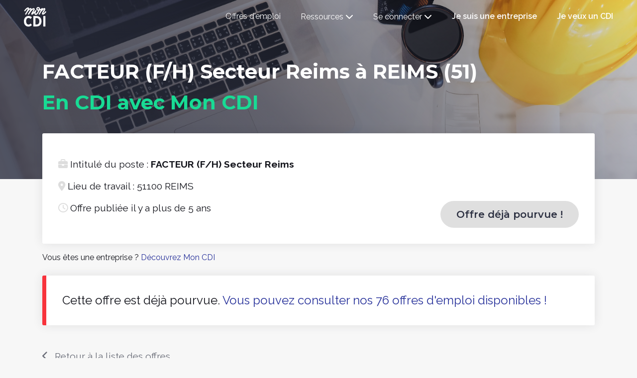

--- FILE ---
content_type: text/html; charset=utf-8
request_url: https://www.mon-cdi.fr/offres-emploi/372
body_size: 55426
content:
<!DOCTYPE html>
<html>
  <head>

  <!-- Axept.io cookies management -->
  <script>
      window.axeptioSettings = {
          clientId: "68f286b7934072cc30bb9084",
          cookiesVersion: "511f5603-f3a1-4f64-884f-516553867905",
          googleConsentMode: {
              default: {
                  analytics_storage: "denied",
                  ad_storage: "denied",
                  ad_user_data: "denied",
                  ad_personalization: "denied",
                  wait_for_update: 500
              }
          }
      };

      (function(d, s) {
          var t = d.getElementsByTagName(s)[0], e = d.createElement(s);
          e.async = true; e.src = "//static.axept.io/sdk.js";
          t.parentNode.insertBefore(e, t);
      })(document, "script");
  </script>

  <!-- Global site tag (gtag.js) - Google Analytics -->
  <script async src="https://www.googletagmanager.com/gtag/js?id=UA-131299447-1"></script>
  <script>
    window.dataLayer = window.dataLayer || [];
    function gtag(){dataLayer.push(arguments);}
    gtag('js', new Date());
    gtag('config', 'UA-131299447-1');
  </script>

  <!-- Google Tag Manager -->
  <script>(function(w,d,s,l,i){w[l]=w[l]||[];w[l].push({'gtm.start':
  new Date().getTime(),event:'gtm.js'});var f=d.getElementsByTagName(s)[0],
  j=d.createElement(s),dl=l!='dataLayer'?'&l='+l:'';j.async=true;j.src=
  'https://www.googletagmanager.com/gtm.js?id='+i+dl;f.parentNode.insertBefore(j,f);
  })(window,document,'script','dataLayer','GTM-PVJQDJKC');</script>
  <!-- End Google Tag Manager -->

  <script type="text/javascript">
    !function(){var analytics=window.analytics=window.analytics||[];if(!analytics.initialize)if(analytics.invoked)window.console&&console.error&&console.error("Segment snippet included twice.");else{analytics.invoked=!0;analytics.methods=["trackSubmit","trackClick","trackLink","trackForm","pageview","identify","reset","group","track","ready","alias","debug","page","once","off","on"];analytics.factory=function(t){return function(){var e=Array.prototype.slice.call(arguments);e.unshift(t);analytics.push(e);return analytics}};for(var t=0;t<analytics.methods.length;t++){var e=analytics.methods[t];analytics[e]=analytics.factory(e)}analytics.load=function(t,e){var n=document.createElement("script");n.type="text/javascript";n.async=!0;n.src="https://cdn.segment.com/analytics.js/v1/"+t+"/analytics.min.js";var a=document.getElementsByTagName("script")[0];a.parentNode.insertBefore(n,a);analytics._loadOptions=e};analytics.SNIPPET_VERSION="4.1.0";
    if (true === 'true') { analytics.load('9ce06MybskBxQ6tfws7IeSRByDGFprTI'); }
    analytics.page();
    }}();
  </script>

  <!-- Facebook Pixel Code -->
    <script>
      !function(f,b,e,v,n,t,s)
      {if(f.fbq)return;n=f.fbq=function(){n.callMethod?
        n.callMethod.apply(n,arguments):n.queue.push(arguments)};
        if(!f._fbq)f._fbq=n;n.push=n;n.loaded=!0;n.version='2.0';
        n.queue=[];t=b.createElement(e);t.async=!0;
        t.src=v;s=b.getElementsByTagName(e)[0];
        s.parentNode.insertBefore(t,s)}(window,document,'script',
        'https://connect.facebook.net/en_US/fbevents.js');
      fbq('init', 533570070352252);
      fbq('track', 'PageView');
      fbq('track', 'CompleteRegistration');
      fbq('track', 'Contact');
    </script>
    <noscript>
      <img height="1" width="1"
           src="https://www.facebook.com/tr?id=533570070352252&ev=PageView&noscript=1"/>
    </noscript>
  <!-- End Facebook Pixel Code -->

  <!-- Google tag (for FB) (gtag.js) -->
  <script async src="https://www.googletagmanager.com/gtag/js?id=AW-17184555172"></script>
  <script>
      window.dataLayer = window.dataLayer || [];
      function gtag(){dataLayer.push(arguments);}
      gtag('js', new Date());
      gtag('config', 'AW-17184555172');
  </script>
  <!-- End Google tag (for FB) (gtag.js) -->

  <!-- TikTok Pixel Code -->
    <script>
      !function (w, d, t) {
        w.TiktokAnalyticsObject=t;var ttq=w[t]=w[t]||[];ttq.methods=["page","track","identify","instances","debug","on","off","once","ready","alias","group","enableCookie","disableCookie"],ttq.setAndDefer=function(t,e){t[e]=function(){t.push([e].concat(Array.prototype.slice.call(arguments,0)))}};for(var i=0;i<ttq.methods.length;i++)ttq.setAndDefer(ttq,ttq.methods[i]);ttq.instance=function(t){for(var e=ttq._i[t]||[],n=0;n<ttq.methods.length;n++)
        ttq.setAndDefer(e,ttq.methods[n]);return e},ttq.load=function(e,n){var i="https://analytics.tiktok.com/i18n/pixel/events.js";ttq._i=ttq._i||{},ttq._i[e]=[],ttq._i[e]._u=i,ttq._t=ttq._t||{},ttq._t[e]=+new Date,ttq._o=ttq._o||{},ttq._o[e]=n||{};n=document.createElement("script");n.type="text/javascript",n.async=!0,n.src=i+"?sdkid="+e+"&lib="+t;e=document.getElementsByTagName("script")[0];e.parentNode.insertBefore(n,e)};

        ttq.load('C7FAEU20VTGLO2V4E01G');
        ttq.page();
      }(window, document, 'ttq');
    </script>
  <!-- End TikTok Pixel Code -->

  <title>FACTEUR (F/H) Secteur Reims | Mon CDI</title>
  <meta name="description" content="Vous êtes à la recherche de stabilité professionnelle ? 
Nous recrutons des facteurs/factrices en CDI.

Doté(e) d’un bon relationnel ? Titulaire du perm..." />
  <meta name="title" content="FACTEUR (F/H) Secteur Reims | Mon CDI" />
  <meta name="facebook-domain-verification" content="fdzsca1pz45k15cr4zguqn4a7o4i7u" />
  <meta name="csrf-param" content="authenticity_token" />
<meta name="csrf-token" content="t46rrg10-A24qoyjbjvcaOPcpsA4oIHTgbxshLlP8-WNb_6-nHew02u2MWQtUP1mhHg_4TmzNaHDBpwyIdMSNg" />
  
  <meta name="turbolinks-cache-control" content="no-cache">

  <link rel="icon" type="image/x-icon" href="/assets/mon-cdi-favicon-c829edb5762c283c190f45a87ce903d4a17a91ed92f70ec85ca8beae3526a89b.png" />

  <!-- Detect device width -->
  <meta name="viewport" content="width=device-width, initial-scale=1">
  <meta http-equiv="X-UA-Compatible" content="IE=edge,chrome=1">
<script type="text/javascript">window.NREUM||(NREUM={});NREUM.info={"beacon":"bam.nr-data.net","errorBeacon":"bam.nr-data.net","licenseKey":"NRJS-18d9d4e712e7b2d036f","applicationID":"757915797","transactionName":"dl5YRBELXQ0DFxkJX1duWVYFAUMSSRZeDEc=","queueTime":1,"applicationTime":36,"agent":""}</script>
<script type="text/javascript">(window.NREUM||(NREUM={})).init={ajax:{deny_list:["bam.nr-data.net"]},feature_flags:["soft_nav"]};(window.NREUM||(NREUM={})).loader_config={licenseKey:"NRJS-18d9d4e712e7b2d036f",applicationID:"757915797",browserID:"757917255"};;/*! For license information please see nr-loader-rum-1.308.0.min.js.LICENSE.txt */
(()=>{var e,t,r={163:(e,t,r)=>{"use strict";r.d(t,{j:()=>E});var n=r(384),i=r(1741);var a=r(2555);r(860).K7.genericEvents;const s="experimental.resources",o="register",c=e=>{if(!e||"string"!=typeof e)return!1;try{document.createDocumentFragment().querySelector(e)}catch{return!1}return!0};var d=r(2614),u=r(944),l=r(8122);const f="[data-nr-mask]",g=e=>(0,l.a)(e,(()=>{const e={feature_flags:[],experimental:{allow_registered_children:!1,resources:!1},mask_selector:"*",block_selector:"[data-nr-block]",mask_input_options:{color:!1,date:!1,"datetime-local":!1,email:!1,month:!1,number:!1,range:!1,search:!1,tel:!1,text:!1,time:!1,url:!1,week:!1,textarea:!1,select:!1,password:!0}};return{ajax:{deny_list:void 0,block_internal:!0,enabled:!0,autoStart:!0},api:{get allow_registered_children(){return e.feature_flags.includes(o)||e.experimental.allow_registered_children},set allow_registered_children(t){e.experimental.allow_registered_children=t},duplicate_registered_data:!1},browser_consent_mode:{enabled:!1},distributed_tracing:{enabled:void 0,exclude_newrelic_header:void 0,cors_use_newrelic_header:void 0,cors_use_tracecontext_headers:void 0,allowed_origins:void 0},get feature_flags(){return e.feature_flags},set feature_flags(t){e.feature_flags=t},generic_events:{enabled:!0,autoStart:!0},harvest:{interval:30},jserrors:{enabled:!0,autoStart:!0},logging:{enabled:!0,autoStart:!0},metrics:{enabled:!0,autoStart:!0},obfuscate:void 0,page_action:{enabled:!0},page_view_event:{enabled:!0,autoStart:!0},page_view_timing:{enabled:!0,autoStart:!0},performance:{capture_marks:!1,capture_measures:!1,capture_detail:!0,resources:{get enabled(){return e.feature_flags.includes(s)||e.experimental.resources},set enabled(t){e.experimental.resources=t},asset_types:[],first_party_domains:[],ignore_newrelic:!0}},privacy:{cookies_enabled:!0},proxy:{assets:void 0,beacon:void 0},session:{expiresMs:d.wk,inactiveMs:d.BB},session_replay:{autoStart:!0,enabled:!1,preload:!1,sampling_rate:10,error_sampling_rate:100,collect_fonts:!1,inline_images:!1,fix_stylesheets:!0,mask_all_inputs:!0,get mask_text_selector(){return e.mask_selector},set mask_text_selector(t){c(t)?e.mask_selector="".concat(t,",").concat(f):""===t||null===t?e.mask_selector=f:(0,u.R)(5,t)},get block_class(){return"nr-block"},get ignore_class(){return"nr-ignore"},get mask_text_class(){return"nr-mask"},get block_selector(){return e.block_selector},set block_selector(t){c(t)?e.block_selector+=",".concat(t):""!==t&&(0,u.R)(6,t)},get mask_input_options(){return e.mask_input_options},set mask_input_options(t){t&&"object"==typeof t?e.mask_input_options={...t,password:!0}:(0,u.R)(7,t)}},session_trace:{enabled:!0,autoStart:!0},soft_navigations:{enabled:!0,autoStart:!0},spa:{enabled:!0,autoStart:!0},ssl:void 0,user_actions:{enabled:!0,elementAttributes:["id","className","tagName","type"]}}})());var p=r(6154),m=r(9324);let h=0;const v={buildEnv:m.F3,distMethod:m.Xs,version:m.xv,originTime:p.WN},b={consented:!1},y={appMetadata:{},get consented(){return this.session?.state?.consent||b.consented},set consented(e){b.consented=e},customTransaction:void 0,denyList:void 0,disabled:!1,harvester:void 0,isolatedBacklog:!1,isRecording:!1,loaderType:void 0,maxBytes:3e4,obfuscator:void 0,onerror:void 0,ptid:void 0,releaseIds:{},session:void 0,timeKeeper:void 0,registeredEntities:[],jsAttributesMetadata:{bytes:0},get harvestCount(){return++h}},_=e=>{const t=(0,l.a)(e,y),r=Object.keys(v).reduce((e,t)=>(e[t]={value:v[t],writable:!1,configurable:!0,enumerable:!0},e),{});return Object.defineProperties(t,r)};var w=r(5701);const x=e=>{const t=e.startsWith("http");e+="/",r.p=t?e:"https://"+e};var R=r(7836),k=r(3241);const A={accountID:void 0,trustKey:void 0,agentID:void 0,licenseKey:void 0,applicationID:void 0,xpid:void 0},S=e=>(0,l.a)(e,A),T=new Set;function E(e,t={},r,s){let{init:o,info:c,loader_config:d,runtime:u={},exposed:l=!0}=t;if(!c){const e=(0,n.pV)();o=e.init,c=e.info,d=e.loader_config}e.init=g(o||{}),e.loader_config=S(d||{}),c.jsAttributes??={},p.bv&&(c.jsAttributes.isWorker=!0),e.info=(0,a.D)(c);const f=e.init,m=[c.beacon,c.errorBeacon];T.has(e.agentIdentifier)||(f.proxy.assets&&(x(f.proxy.assets),m.push(f.proxy.assets)),f.proxy.beacon&&m.push(f.proxy.beacon),e.beacons=[...m],function(e){const t=(0,n.pV)();Object.getOwnPropertyNames(i.W.prototype).forEach(r=>{const n=i.W.prototype[r];if("function"!=typeof n||"constructor"===n)return;let a=t[r];e[r]&&!1!==e.exposed&&"micro-agent"!==e.runtime?.loaderType&&(t[r]=(...t)=>{const n=e[r](...t);return a?a(...t):n})})}(e),(0,n.US)("activatedFeatures",w.B)),u.denyList=[...f.ajax.deny_list||[],...f.ajax.block_internal?m:[]],u.ptid=e.agentIdentifier,u.loaderType=r,e.runtime=_(u),T.has(e.agentIdentifier)||(e.ee=R.ee.get(e.agentIdentifier),e.exposed=l,(0,k.W)({agentIdentifier:e.agentIdentifier,drained:!!w.B?.[e.agentIdentifier],type:"lifecycle",name:"initialize",feature:void 0,data:e.config})),T.add(e.agentIdentifier)}},384:(e,t,r)=>{"use strict";r.d(t,{NT:()=>s,US:()=>u,Zm:()=>o,bQ:()=>d,dV:()=>c,pV:()=>l});var n=r(6154),i=r(1863),a=r(1910);const s={beacon:"bam.nr-data.net",errorBeacon:"bam.nr-data.net"};function o(){return n.gm.NREUM||(n.gm.NREUM={}),void 0===n.gm.newrelic&&(n.gm.newrelic=n.gm.NREUM),n.gm.NREUM}function c(){let e=o();return e.o||(e.o={ST:n.gm.setTimeout,SI:n.gm.setImmediate||n.gm.setInterval,CT:n.gm.clearTimeout,XHR:n.gm.XMLHttpRequest,REQ:n.gm.Request,EV:n.gm.Event,PR:n.gm.Promise,MO:n.gm.MutationObserver,FETCH:n.gm.fetch,WS:n.gm.WebSocket},(0,a.i)(...Object.values(e.o))),e}function d(e,t){let r=o();r.initializedAgents??={},t.initializedAt={ms:(0,i.t)(),date:new Date},r.initializedAgents[e]=t}function u(e,t){o()[e]=t}function l(){return function(){let e=o();const t=e.info||{};e.info={beacon:s.beacon,errorBeacon:s.errorBeacon,...t}}(),function(){let e=o();const t=e.init||{};e.init={...t}}(),c(),function(){let e=o();const t=e.loader_config||{};e.loader_config={...t}}(),o()}},782:(e,t,r)=>{"use strict";r.d(t,{T:()=>n});const n=r(860).K7.pageViewTiming},860:(e,t,r)=>{"use strict";r.d(t,{$J:()=>u,K7:()=>c,P3:()=>d,XX:()=>i,Yy:()=>o,df:()=>a,qY:()=>n,v4:()=>s});const n="events",i="jserrors",a="browser/blobs",s="rum",o="browser/logs",c={ajax:"ajax",genericEvents:"generic_events",jserrors:i,logging:"logging",metrics:"metrics",pageAction:"page_action",pageViewEvent:"page_view_event",pageViewTiming:"page_view_timing",sessionReplay:"session_replay",sessionTrace:"session_trace",softNav:"soft_navigations",spa:"spa"},d={[c.pageViewEvent]:1,[c.pageViewTiming]:2,[c.metrics]:3,[c.jserrors]:4,[c.spa]:5,[c.ajax]:6,[c.sessionTrace]:7,[c.softNav]:8,[c.sessionReplay]:9,[c.logging]:10,[c.genericEvents]:11},u={[c.pageViewEvent]:s,[c.pageViewTiming]:n,[c.ajax]:n,[c.spa]:n,[c.softNav]:n,[c.metrics]:i,[c.jserrors]:i,[c.sessionTrace]:a,[c.sessionReplay]:a,[c.logging]:o,[c.genericEvents]:"ins"}},944:(e,t,r)=>{"use strict";r.d(t,{R:()=>i});var n=r(3241);function i(e,t){"function"==typeof console.debug&&(console.debug("New Relic Warning: https://github.com/newrelic/newrelic-browser-agent/blob/main/docs/warning-codes.md#".concat(e),t),(0,n.W)({agentIdentifier:null,drained:null,type:"data",name:"warn",feature:"warn",data:{code:e,secondary:t}}))}},1687:(e,t,r)=>{"use strict";r.d(t,{Ak:()=>d,Ze:()=>f,x3:()=>u});var n=r(3241),i=r(7836),a=r(3606),s=r(860),o=r(2646);const c={};function d(e,t){const r={staged:!1,priority:s.P3[t]||0};l(e),c[e].get(t)||c[e].set(t,r)}function u(e,t){e&&c[e]&&(c[e].get(t)&&c[e].delete(t),p(e,t,!1),c[e].size&&g(e))}function l(e){if(!e)throw new Error("agentIdentifier required");c[e]||(c[e]=new Map)}function f(e="",t="feature",r=!1){if(l(e),!e||!c[e].get(t)||r)return p(e,t);c[e].get(t).staged=!0,g(e)}function g(e){const t=Array.from(c[e]);t.every(([e,t])=>t.staged)&&(t.sort((e,t)=>e[1].priority-t[1].priority),t.forEach(([t])=>{c[e].delete(t),p(e,t)}))}function p(e,t,r=!0){const s=e?i.ee.get(e):i.ee,c=a.i.handlers;if(!s.aborted&&s.backlog&&c){if((0,n.W)({agentIdentifier:e,type:"lifecycle",name:"drain",feature:t}),r){const e=s.backlog[t],r=c[t];if(r){for(let t=0;e&&t<e.length;++t)m(e[t],r);Object.entries(r).forEach(([e,t])=>{Object.values(t||{}).forEach(t=>{t[0]?.on&&t[0]?.context()instanceof o.y&&t[0].on(e,t[1])})})}}s.isolatedBacklog||delete c[t],s.backlog[t]=null,s.emit("drain-"+t,[])}}function m(e,t){var r=e[1];Object.values(t[r]||{}).forEach(t=>{var r=e[0];if(t[0]===r){var n=t[1],i=e[3],a=e[2];n.apply(i,a)}})}},1738:(e,t,r)=>{"use strict";r.d(t,{U:()=>g,Y:()=>f});var n=r(3241),i=r(9908),a=r(1863),s=r(944),o=r(5701),c=r(3969),d=r(8362),u=r(860),l=r(4261);function f(e,t,r,a){const f=a||r;!f||f[e]&&f[e]!==d.d.prototype[e]||(f[e]=function(){(0,i.p)(c.xV,["API/"+e+"/called"],void 0,u.K7.metrics,r.ee),(0,n.W)({agentIdentifier:r.agentIdentifier,drained:!!o.B?.[r.agentIdentifier],type:"data",name:"api",feature:l.Pl+e,data:{}});try{return t.apply(this,arguments)}catch(e){(0,s.R)(23,e)}})}function g(e,t,r,n,s){const o=e.info;null===r?delete o.jsAttributes[t]:o.jsAttributes[t]=r,(s||null===r)&&(0,i.p)(l.Pl+n,[(0,a.t)(),t,r],void 0,"session",e.ee)}},1741:(e,t,r)=>{"use strict";r.d(t,{W:()=>a});var n=r(944),i=r(4261);class a{#e(e,...t){if(this[e]!==a.prototype[e])return this[e](...t);(0,n.R)(35,e)}addPageAction(e,t){return this.#e(i.hG,e,t)}register(e){return this.#e(i.eY,e)}recordCustomEvent(e,t){return this.#e(i.fF,e,t)}setPageViewName(e,t){return this.#e(i.Fw,e,t)}setCustomAttribute(e,t,r){return this.#e(i.cD,e,t,r)}noticeError(e,t){return this.#e(i.o5,e,t)}setUserId(e,t=!1){return this.#e(i.Dl,e,t)}setApplicationVersion(e){return this.#e(i.nb,e)}setErrorHandler(e){return this.#e(i.bt,e)}addRelease(e,t){return this.#e(i.k6,e,t)}log(e,t){return this.#e(i.$9,e,t)}start(){return this.#e(i.d3)}finished(e){return this.#e(i.BL,e)}recordReplay(){return this.#e(i.CH)}pauseReplay(){return this.#e(i.Tb)}addToTrace(e){return this.#e(i.U2,e)}setCurrentRouteName(e){return this.#e(i.PA,e)}interaction(e){return this.#e(i.dT,e)}wrapLogger(e,t,r){return this.#e(i.Wb,e,t,r)}measure(e,t){return this.#e(i.V1,e,t)}consent(e){return this.#e(i.Pv,e)}}},1863:(e,t,r)=>{"use strict";function n(){return Math.floor(performance.now())}r.d(t,{t:()=>n})},1910:(e,t,r)=>{"use strict";r.d(t,{i:()=>a});var n=r(944);const i=new Map;function a(...e){return e.every(e=>{if(i.has(e))return i.get(e);const t="function"==typeof e?e.toString():"",r=t.includes("[native code]"),a=t.includes("nrWrapper");return r||a||(0,n.R)(64,e?.name||t),i.set(e,r),r})}},2555:(e,t,r)=>{"use strict";r.d(t,{D:()=>o,f:()=>s});var n=r(384),i=r(8122);const a={beacon:n.NT.beacon,errorBeacon:n.NT.errorBeacon,licenseKey:void 0,applicationID:void 0,sa:void 0,queueTime:void 0,applicationTime:void 0,ttGuid:void 0,user:void 0,account:void 0,product:void 0,extra:void 0,jsAttributes:{},userAttributes:void 0,atts:void 0,transactionName:void 0,tNamePlain:void 0};function s(e){try{return!!e.licenseKey&&!!e.errorBeacon&&!!e.applicationID}catch(e){return!1}}const o=e=>(0,i.a)(e,a)},2614:(e,t,r)=>{"use strict";r.d(t,{BB:()=>s,H3:()=>n,g:()=>d,iL:()=>c,tS:()=>o,uh:()=>i,wk:()=>a});const n="NRBA",i="SESSION",a=144e5,s=18e5,o={STARTED:"session-started",PAUSE:"session-pause",RESET:"session-reset",RESUME:"session-resume",UPDATE:"session-update"},c={SAME_TAB:"same-tab",CROSS_TAB:"cross-tab"},d={OFF:0,FULL:1,ERROR:2}},2646:(e,t,r)=>{"use strict";r.d(t,{y:()=>n});class n{constructor(e){this.contextId=e}}},2843:(e,t,r)=>{"use strict";r.d(t,{G:()=>a,u:()=>i});var n=r(3878);function i(e,t=!1,r,i){(0,n.DD)("visibilitychange",function(){if(t)return void("hidden"===document.visibilityState&&e());e(document.visibilityState)},r,i)}function a(e,t,r){(0,n.sp)("pagehide",e,t,r)}},3241:(e,t,r)=>{"use strict";r.d(t,{W:()=>a});var n=r(6154);const i="newrelic";function a(e={}){try{n.gm.dispatchEvent(new CustomEvent(i,{detail:e}))}catch(e){}}},3606:(e,t,r)=>{"use strict";r.d(t,{i:()=>a});var n=r(9908);a.on=s;var i=a.handlers={};function a(e,t,r,a){s(a||n.d,i,e,t,r)}function s(e,t,r,i,a){a||(a="feature"),e||(e=n.d);var s=t[a]=t[a]||{};(s[r]=s[r]||[]).push([e,i])}},3878:(e,t,r)=>{"use strict";function n(e,t){return{capture:e,passive:!1,signal:t}}function i(e,t,r=!1,i){window.addEventListener(e,t,n(r,i))}function a(e,t,r=!1,i){document.addEventListener(e,t,n(r,i))}r.d(t,{DD:()=>a,jT:()=>n,sp:()=>i})},3969:(e,t,r)=>{"use strict";r.d(t,{TZ:()=>n,XG:()=>o,rs:()=>i,xV:()=>s,z_:()=>a});const n=r(860).K7.metrics,i="sm",a="cm",s="storeSupportabilityMetrics",o="storeEventMetrics"},4234:(e,t,r)=>{"use strict";r.d(t,{W:()=>a});var n=r(7836),i=r(1687);class a{constructor(e,t){this.agentIdentifier=e,this.ee=n.ee.get(e),this.featureName=t,this.blocked=!1}deregisterDrain(){(0,i.x3)(this.agentIdentifier,this.featureName)}}},4261:(e,t,r)=>{"use strict";r.d(t,{$9:()=>d,BL:()=>o,CH:()=>g,Dl:()=>_,Fw:()=>y,PA:()=>h,Pl:()=>n,Pv:()=>k,Tb:()=>l,U2:()=>a,V1:()=>R,Wb:()=>x,bt:()=>b,cD:()=>v,d3:()=>w,dT:()=>c,eY:()=>p,fF:()=>f,hG:()=>i,k6:()=>s,nb:()=>m,o5:()=>u});const n="api-",i="addPageAction",a="addToTrace",s="addRelease",o="finished",c="interaction",d="log",u="noticeError",l="pauseReplay",f="recordCustomEvent",g="recordReplay",p="register",m="setApplicationVersion",h="setCurrentRouteName",v="setCustomAttribute",b="setErrorHandler",y="setPageViewName",_="setUserId",w="start",x="wrapLogger",R="measure",k="consent"},5289:(e,t,r)=>{"use strict";r.d(t,{GG:()=>s,Qr:()=>c,sB:()=>o});var n=r(3878),i=r(6389);function a(){return"undefined"==typeof document||"complete"===document.readyState}function s(e,t){if(a())return e();const r=(0,i.J)(e),s=setInterval(()=>{a()&&(clearInterval(s),r())},500);(0,n.sp)("load",r,t)}function o(e){if(a())return e();(0,n.DD)("DOMContentLoaded",e)}function c(e){if(a())return e();(0,n.sp)("popstate",e)}},5607:(e,t,r)=>{"use strict";r.d(t,{W:()=>n});const n=(0,r(9566).bz)()},5701:(e,t,r)=>{"use strict";r.d(t,{B:()=>a,t:()=>s});var n=r(3241);const i=new Set,a={};function s(e,t){const r=t.agentIdentifier;a[r]??={},e&&"object"==typeof e&&(i.has(r)||(t.ee.emit("rumresp",[e]),a[r]=e,i.add(r),(0,n.W)({agentIdentifier:r,loaded:!0,drained:!0,type:"lifecycle",name:"load",feature:void 0,data:e})))}},6154:(e,t,r)=>{"use strict";r.d(t,{OF:()=>c,RI:()=>i,WN:()=>u,bv:()=>a,eN:()=>l,gm:()=>s,mw:()=>o,sb:()=>d});var n=r(1863);const i="undefined"!=typeof window&&!!window.document,a="undefined"!=typeof WorkerGlobalScope&&("undefined"!=typeof self&&self instanceof WorkerGlobalScope&&self.navigator instanceof WorkerNavigator||"undefined"!=typeof globalThis&&globalThis instanceof WorkerGlobalScope&&globalThis.navigator instanceof WorkerNavigator),s=i?window:"undefined"!=typeof WorkerGlobalScope&&("undefined"!=typeof self&&self instanceof WorkerGlobalScope&&self||"undefined"!=typeof globalThis&&globalThis instanceof WorkerGlobalScope&&globalThis),o=Boolean("hidden"===s?.document?.visibilityState),c=/iPad|iPhone|iPod/.test(s.navigator?.userAgent),d=c&&"undefined"==typeof SharedWorker,u=((()=>{const e=s.navigator?.userAgent?.match(/Firefox[/\s](\d+\.\d+)/);Array.isArray(e)&&e.length>=2&&e[1]})(),Date.now()-(0,n.t)()),l=()=>"undefined"!=typeof PerformanceNavigationTiming&&s?.performance?.getEntriesByType("navigation")?.[0]?.responseStart},6389:(e,t,r)=>{"use strict";function n(e,t=500,r={}){const n=r?.leading||!1;let i;return(...r)=>{n&&void 0===i&&(e.apply(this,r),i=setTimeout(()=>{i=clearTimeout(i)},t)),n||(clearTimeout(i),i=setTimeout(()=>{e.apply(this,r)},t))}}function i(e){let t=!1;return(...r)=>{t||(t=!0,e.apply(this,r))}}r.d(t,{J:()=>i,s:()=>n})},6630:(e,t,r)=>{"use strict";r.d(t,{T:()=>n});const n=r(860).K7.pageViewEvent},7699:(e,t,r)=>{"use strict";r.d(t,{It:()=>a,KC:()=>o,No:()=>i,qh:()=>s});var n=r(860);const i=16e3,a=1e6,s="SESSION_ERROR",o={[n.K7.logging]:!0,[n.K7.genericEvents]:!1,[n.K7.jserrors]:!1,[n.K7.ajax]:!1}},7836:(e,t,r)=>{"use strict";r.d(t,{P:()=>o,ee:()=>c});var n=r(384),i=r(8990),a=r(2646),s=r(5607);const o="nr@context:".concat(s.W),c=function e(t,r){var n={},s={},u={},l=!1;try{l=16===r.length&&d.initializedAgents?.[r]?.runtime.isolatedBacklog}catch(e){}var f={on:p,addEventListener:p,removeEventListener:function(e,t){var r=n[e];if(!r)return;for(var i=0;i<r.length;i++)r[i]===t&&r.splice(i,1)},emit:function(e,r,n,i,a){!1!==a&&(a=!0);if(c.aborted&&!i)return;t&&a&&t.emit(e,r,n);var o=g(n);m(e).forEach(e=>{e.apply(o,r)});var d=v()[s[e]];d&&d.push([f,e,r,o]);return o},get:h,listeners:m,context:g,buffer:function(e,t){const r=v();if(t=t||"feature",f.aborted)return;Object.entries(e||{}).forEach(([e,n])=>{s[n]=t,t in r||(r[t]=[])})},abort:function(){f._aborted=!0,Object.keys(f.backlog).forEach(e=>{delete f.backlog[e]})},isBuffering:function(e){return!!v()[s[e]]},debugId:r,backlog:l?{}:t&&"object"==typeof t.backlog?t.backlog:{},isolatedBacklog:l};return Object.defineProperty(f,"aborted",{get:()=>{let e=f._aborted||!1;return e||(t&&(e=t.aborted),e)}}),f;function g(e){return e&&e instanceof a.y?e:e?(0,i.I)(e,o,()=>new a.y(o)):new a.y(o)}function p(e,t){n[e]=m(e).concat(t)}function m(e){return n[e]||[]}function h(t){return u[t]=u[t]||e(f,t)}function v(){return f.backlog}}(void 0,"globalEE"),d=(0,n.Zm)();d.ee||(d.ee=c)},8122:(e,t,r)=>{"use strict";r.d(t,{a:()=>i});var n=r(944);function i(e,t){try{if(!e||"object"!=typeof e)return(0,n.R)(3);if(!t||"object"!=typeof t)return(0,n.R)(4);const r=Object.create(Object.getPrototypeOf(t),Object.getOwnPropertyDescriptors(t)),a=0===Object.keys(r).length?e:r;for(let s in a)if(void 0!==e[s])try{if(null===e[s]){r[s]=null;continue}Array.isArray(e[s])&&Array.isArray(t[s])?r[s]=Array.from(new Set([...e[s],...t[s]])):"object"==typeof e[s]&&"object"==typeof t[s]?r[s]=i(e[s],t[s]):r[s]=e[s]}catch(e){r[s]||(0,n.R)(1,e)}return r}catch(e){(0,n.R)(2,e)}}},8362:(e,t,r)=>{"use strict";r.d(t,{d:()=>a});var n=r(9566),i=r(1741);class a extends i.W{agentIdentifier=(0,n.LA)(16)}},8374:(e,t,r)=>{r.nc=(()=>{try{return document?.currentScript?.nonce}catch(e){}return""})()},8990:(e,t,r)=>{"use strict";r.d(t,{I:()=>i});var n=Object.prototype.hasOwnProperty;function i(e,t,r){if(n.call(e,t))return e[t];var i=r();if(Object.defineProperty&&Object.keys)try{return Object.defineProperty(e,t,{value:i,writable:!0,enumerable:!1}),i}catch(e){}return e[t]=i,i}},9324:(e,t,r)=>{"use strict";r.d(t,{F3:()=>i,Xs:()=>a,xv:()=>n});const n="1.308.0",i="PROD",a="CDN"},9566:(e,t,r)=>{"use strict";r.d(t,{LA:()=>o,bz:()=>s});var n=r(6154);const i="xxxxxxxx-xxxx-4xxx-yxxx-xxxxxxxxxxxx";function a(e,t){return e?15&e[t]:16*Math.random()|0}function s(){const e=n.gm?.crypto||n.gm?.msCrypto;let t,r=0;return e&&e.getRandomValues&&(t=e.getRandomValues(new Uint8Array(30))),i.split("").map(e=>"x"===e?a(t,r++).toString(16):"y"===e?(3&a()|8).toString(16):e).join("")}function o(e){const t=n.gm?.crypto||n.gm?.msCrypto;let r,i=0;t&&t.getRandomValues&&(r=t.getRandomValues(new Uint8Array(e)));const s=[];for(var o=0;o<e;o++)s.push(a(r,i++).toString(16));return s.join("")}},9908:(e,t,r)=>{"use strict";r.d(t,{d:()=>n,p:()=>i});var n=r(7836).ee.get("handle");function i(e,t,r,i,a){a?(a.buffer([e],i),a.emit(e,t,r)):(n.buffer([e],i),n.emit(e,t,r))}}},n={};function i(e){var t=n[e];if(void 0!==t)return t.exports;var a=n[e]={exports:{}};return r[e](a,a.exports,i),a.exports}i.m=r,i.d=(e,t)=>{for(var r in t)i.o(t,r)&&!i.o(e,r)&&Object.defineProperty(e,r,{enumerable:!0,get:t[r]})},i.f={},i.e=e=>Promise.all(Object.keys(i.f).reduce((t,r)=>(i.f[r](e,t),t),[])),i.u=e=>"nr-rum-1.308.0.min.js",i.o=(e,t)=>Object.prototype.hasOwnProperty.call(e,t),e={},t="NRBA-1.308.0.PROD:",i.l=(r,n,a,s)=>{if(e[r])e[r].push(n);else{var o,c;if(void 0!==a)for(var d=document.getElementsByTagName("script"),u=0;u<d.length;u++){var l=d[u];if(l.getAttribute("src")==r||l.getAttribute("data-webpack")==t+a){o=l;break}}if(!o){c=!0;var f={296:"sha512-+MIMDsOcckGXa1EdWHqFNv7P+JUkd5kQwCBr3KE6uCvnsBNUrdSt4a/3/L4j4TxtnaMNjHpza2/erNQbpacJQA=="};(o=document.createElement("script")).charset="utf-8",i.nc&&o.setAttribute("nonce",i.nc),o.setAttribute("data-webpack",t+a),o.src=r,0!==o.src.indexOf(window.location.origin+"/")&&(o.crossOrigin="anonymous"),f[s]&&(o.integrity=f[s])}e[r]=[n];var g=(t,n)=>{o.onerror=o.onload=null,clearTimeout(p);var i=e[r];if(delete e[r],o.parentNode&&o.parentNode.removeChild(o),i&&i.forEach(e=>e(n)),t)return t(n)},p=setTimeout(g.bind(null,void 0,{type:"timeout",target:o}),12e4);o.onerror=g.bind(null,o.onerror),o.onload=g.bind(null,o.onload),c&&document.head.appendChild(o)}},i.r=e=>{"undefined"!=typeof Symbol&&Symbol.toStringTag&&Object.defineProperty(e,Symbol.toStringTag,{value:"Module"}),Object.defineProperty(e,"__esModule",{value:!0})},i.p="https://js-agent.newrelic.com/",(()=>{var e={374:0,840:0};i.f.j=(t,r)=>{var n=i.o(e,t)?e[t]:void 0;if(0!==n)if(n)r.push(n[2]);else{var a=new Promise((r,i)=>n=e[t]=[r,i]);r.push(n[2]=a);var s=i.p+i.u(t),o=new Error;i.l(s,r=>{if(i.o(e,t)&&(0!==(n=e[t])&&(e[t]=void 0),n)){var a=r&&("load"===r.type?"missing":r.type),s=r&&r.target&&r.target.src;o.message="Loading chunk "+t+" failed: ("+a+": "+s+")",o.name="ChunkLoadError",o.type=a,o.request=s,n[1](o)}},"chunk-"+t,t)}};var t=(t,r)=>{var n,a,[s,o,c]=r,d=0;if(s.some(t=>0!==e[t])){for(n in o)i.o(o,n)&&(i.m[n]=o[n]);if(c)c(i)}for(t&&t(r);d<s.length;d++)a=s[d],i.o(e,a)&&e[a]&&e[a][0](),e[a]=0},r=self["webpackChunk:NRBA-1.308.0.PROD"]=self["webpackChunk:NRBA-1.308.0.PROD"]||[];r.forEach(t.bind(null,0)),r.push=t.bind(null,r.push.bind(r))})(),(()=>{"use strict";i(8374);var e=i(8362),t=i(860);const r=Object.values(t.K7);var n=i(163);var a=i(9908),s=i(1863),o=i(4261),c=i(1738);var d=i(1687),u=i(4234),l=i(5289),f=i(6154),g=i(944),p=i(384);const m=e=>f.RI&&!0===e?.privacy.cookies_enabled;function h(e){return!!(0,p.dV)().o.MO&&m(e)&&!0===e?.session_trace.enabled}var v=i(6389),b=i(7699);class y extends u.W{constructor(e,t){super(e.agentIdentifier,t),this.agentRef=e,this.abortHandler=void 0,this.featAggregate=void 0,this.loadedSuccessfully=void 0,this.onAggregateImported=new Promise(e=>{this.loadedSuccessfully=e}),this.deferred=Promise.resolve(),!1===e.init[this.featureName].autoStart?this.deferred=new Promise((t,r)=>{this.ee.on("manual-start-all",(0,v.J)(()=>{(0,d.Ak)(e.agentIdentifier,this.featureName),t()}))}):(0,d.Ak)(e.agentIdentifier,t)}importAggregator(e,t,r={}){if(this.featAggregate)return;const n=async()=>{let n;await this.deferred;try{if(m(e.init)){const{setupAgentSession:t}=await i.e(296).then(i.bind(i,3305));n=t(e)}}catch(e){(0,g.R)(20,e),this.ee.emit("internal-error",[e]),(0,a.p)(b.qh,[e],void 0,this.featureName,this.ee)}try{if(!this.#t(this.featureName,n,e.init))return(0,d.Ze)(this.agentIdentifier,this.featureName),void this.loadedSuccessfully(!1);const{Aggregate:i}=await t();this.featAggregate=new i(e,r),e.runtime.harvester.initializedAggregates.push(this.featAggregate),this.loadedSuccessfully(!0)}catch(e){(0,g.R)(34,e),this.abortHandler?.(),(0,d.Ze)(this.agentIdentifier,this.featureName,!0),this.loadedSuccessfully(!1),this.ee&&this.ee.abort()}};f.RI?(0,l.GG)(()=>n(),!0):n()}#t(e,r,n){if(this.blocked)return!1;switch(e){case t.K7.sessionReplay:return h(n)&&!!r;case t.K7.sessionTrace:return!!r;default:return!0}}}var _=i(6630),w=i(2614),x=i(3241);class R extends y{static featureName=_.T;constructor(e){var t;super(e,_.T),this.setupInspectionEvents(e.agentIdentifier),t=e,(0,c.Y)(o.Fw,function(e,r){"string"==typeof e&&("/"!==e.charAt(0)&&(e="/"+e),t.runtime.customTransaction=(r||"http://custom.transaction")+e,(0,a.p)(o.Pl+o.Fw,[(0,s.t)()],void 0,void 0,t.ee))},t),this.importAggregator(e,()=>i.e(296).then(i.bind(i,3943)))}setupInspectionEvents(e){const t=(t,r)=>{t&&(0,x.W)({agentIdentifier:e,timeStamp:t.timeStamp,loaded:"complete"===t.target.readyState,type:"window",name:r,data:t.target.location+""})};(0,l.sB)(e=>{t(e,"DOMContentLoaded")}),(0,l.GG)(e=>{t(e,"load")}),(0,l.Qr)(e=>{t(e,"navigate")}),this.ee.on(w.tS.UPDATE,(t,r)=>{(0,x.W)({agentIdentifier:e,type:"lifecycle",name:"session",data:r})})}}class k extends e.d{constructor(e){var t;(super(),f.gm)?(this.features={},(0,p.bQ)(this.agentIdentifier,this),this.desiredFeatures=new Set(e.features||[]),this.desiredFeatures.add(R),(0,n.j)(this,e,e.loaderType||"agent"),t=this,(0,c.Y)(o.cD,function(e,r,n=!1){if("string"==typeof e){if(["string","number","boolean"].includes(typeof r)||null===r)return(0,c.U)(t,e,r,o.cD,n);(0,g.R)(40,typeof r)}else(0,g.R)(39,typeof e)},t),function(e){(0,c.Y)(o.Dl,function(t,r=!1){if("string"!=typeof t&&null!==t)return void(0,g.R)(41,typeof t);const n=e.info.jsAttributes["enduser.id"];r&&null!=n&&n!==t?(0,a.p)(o.Pl+"setUserIdAndResetSession",[t],void 0,"session",e.ee):(0,c.U)(e,"enduser.id",t,o.Dl,!0)},e)}(this),function(e){(0,c.Y)(o.nb,function(t){if("string"==typeof t||null===t)return(0,c.U)(e,"application.version",t,o.nb,!1);(0,g.R)(42,typeof t)},e)}(this),function(e){(0,c.Y)(o.d3,function(){e.ee.emit("manual-start-all")},e)}(this),function(e){(0,c.Y)(o.Pv,function(t=!0){if("boolean"==typeof t){if((0,a.p)(o.Pl+o.Pv,[t],void 0,"session",e.ee),e.runtime.consented=t,t){const t=e.features.page_view_event;t.onAggregateImported.then(e=>{const r=t.featAggregate;e&&!r.sentRum&&r.sendRum()})}}else(0,g.R)(65,typeof t)},e)}(this),this.run()):(0,g.R)(21)}get config(){return{info:this.info,init:this.init,loader_config:this.loader_config,runtime:this.runtime}}get api(){return this}run(){try{const e=function(e){const t={};return r.forEach(r=>{t[r]=!!e[r]?.enabled}),t}(this.init),n=[...this.desiredFeatures];n.sort((e,r)=>t.P3[e.featureName]-t.P3[r.featureName]),n.forEach(r=>{if(!e[r.featureName]&&r.featureName!==t.K7.pageViewEvent)return;if(r.featureName===t.K7.spa)return void(0,g.R)(67);const n=function(e){switch(e){case t.K7.ajax:return[t.K7.jserrors];case t.K7.sessionTrace:return[t.K7.ajax,t.K7.pageViewEvent];case t.K7.sessionReplay:return[t.K7.sessionTrace];case t.K7.pageViewTiming:return[t.K7.pageViewEvent];default:return[]}}(r.featureName).filter(e=>!(e in this.features));n.length>0&&(0,g.R)(36,{targetFeature:r.featureName,missingDependencies:n}),this.features[r.featureName]=new r(this)})}catch(e){(0,g.R)(22,e);for(const e in this.features)this.features[e].abortHandler?.();const t=(0,p.Zm)();delete t.initializedAgents[this.agentIdentifier]?.features,delete this.sharedAggregator;return t.ee.get(this.agentIdentifier).abort(),!1}}}var A=i(2843),S=i(782);class T extends y{static featureName=S.T;constructor(e){super(e,S.T),f.RI&&((0,A.u)(()=>(0,a.p)("docHidden",[(0,s.t)()],void 0,S.T,this.ee),!0),(0,A.G)(()=>(0,a.p)("winPagehide",[(0,s.t)()],void 0,S.T,this.ee)),this.importAggregator(e,()=>i.e(296).then(i.bind(i,2117))))}}var E=i(3969);class I extends y{static featureName=E.TZ;constructor(e){super(e,E.TZ),f.RI&&document.addEventListener("securitypolicyviolation",e=>{(0,a.p)(E.xV,["Generic/CSPViolation/Detected"],void 0,this.featureName,this.ee)}),this.importAggregator(e,()=>i.e(296).then(i.bind(i,9623)))}}new k({features:[R,T,I],loaderType:"lite"})})()})();</script>

  <link rel="stylesheet" href="/assets/application-39b8e0415807a26a3376a3e00d53d17deb403f90acc3e7b0d4ad33d828afdfb7.css" media="all" data-turbolinks-track="reload" />
  <script src="/assets/application-8adc8269b0e70e4c2918ec6ba7d0ea86aec2ae3ffd816468a75d014bb6522073.js" data-turbolinks-track="reload"></script>
  <script src="/packs/js/application-c4180880d512f68fdc10.js" data-turbolinks-track="reload" async="async"></script>
  <link rel="stylesheet" href="/packs/css/application-c5853ca3.css" data-turbolinks-track="reload" async="async" />
</head>


  <body class="job_offers job_offers-show JobOffers" data-controller="smooth-scroll">
      <!-- Google Tag Manager (noscript) -->
  <noscript><iframe src="https://www.googletagmanager.com/ns.html?id=GTM-PVJQDJKC"
  height="0" width="0" style="display:none;visibility:hidden"></iframe></noscript>
  <!-- End Google Tag Manager (noscript) -->

  <!-- Linkedin Insight Tag -->
  <script type="text/javascript">
     _linkedin_partner_id = "1527313";
     window._linkedin_data_partner_ids = window._linkedin_data_partner_ids || [];
     window._linkedin_data_partner_ids.push(_linkedin_partner_id);
  </script>
  <script type="text/javascript">
    (function(){var s = document.getElementsByTagName("script")[0];
    var b = document.createElement("script");
    b.type = "text/javascript";
    b.async = true;
    b.src = "https://snap.licdn.com/li.lms-analytics/insight.min.js";
    s.parentNode.insertBefore(b, s);})();
  </script>
  <noscript>
    <img height="1" width="1" style="display:none;" alt="" src="https://px.ads.linkedin.com/collect/?pid=1527313&fmt=gif" />
  </noscript>
  <!-- End Linkedin Insight Tag -->

    

      <nav class="Navbar  ">
  <a href="/">
    <svg viewbox="0 0 45 40" xmlns="http://www.w3.org/2000/svg" fill="#29339B" class="Navbar-logo"><g fill-rule="nonzero"><path d="M9.318 35.424c-2.728 0-4.84-2.522-4.84-6.645v-.088c0-4.036 2.025-6.615 4.782-6.615 1.672 0 2.961.8 4.194 2.076l2.552-3.323c-1.583-1.632-3.548-2.76-6.599-2.76C3.981 18.07.11 22.342.11 28.631v.267c0 6.348 3.638 10.531 9.034 10.531 3.138 0 5.103-1.187 6.951-3.116l-2.552-3.055c-1.38 1.396-2.583 2.166-4.225 2.166zM25.625 18.366h-6.629v20.766h6.63c5.954 0 9.796-4.183 9.796-10.265v-.266c0-6.08-3.844-10.235-9.797-10.235zm5.397 10.472c0 4.124-2.2 6.408-5.427 6.408h-2.346V22.254h2.346c3.226 0 5.427 2.313 5.427 6.437v.147zM38.91 18.366h4.253v20.766H38.91zM44.395 8.894a1.147 1.147 0 0 0-1.617.243c-1.006 1.373-2.85 3.312-4.128 3.821.251-.74 1.005-2.317 3.232-5.508.799-1.144 1.837-3.413.67-4.663-.794-.851-2.06-.742-3.763.33-.253.16-.5.325-.742.494a1.176 1.176 0 0 0-.574-1.333 1.146 1.146 0 0 0-1.532.431c-1.065.768-2.403 1.407-3.71 1.834.146-1.13-.023-2.07-.505-2.836-.847-1.344-2.43-1.633-3.232-1.59-.021.002-.04.002-.062.005-.178.018-1.765.222-2.748 1.488-.415.533-.868 1.46-.681 2.853.158 1.19.852 2.109 1.954 2.59.564.246 1.192.363 1.834.393l-.094.184-.125.24c-.453.875-1.396 2.694-2.476 4.088-.956 1.236-1.826 1.867-2.267 1.653-.173-.084-.269-.203-.333-.41-.349-1.144.65-3.695 1.47-5.14a1.178 1.178 0 0 0-.358-1.554 1.15 1.15 0 0 0-1.558.252c-1.098 1.427-2.917 3.202-4.445 4.514.083-.142.165-.283.242-.42.131-.235.329-.557.558-.93 1.706-2.777 2.944-5.022 2.087-6.534-.225-.394-.794-1.056-2.076-1.018-1.249.032-2.63.88-3.94 2.019.021-.52-.087-.877-.242-1.166-.315-.597-.914-.937-1.63-.932-1.025.005-2.125.468-3.316 1.39.174-.92.048-1.446-.164-1.843-.31-.578-.884-.91-1.576-.91C6.995.928 5.236 1.962 3.324 4a24.493 24.493 0 0 0-2.292 2.86 1.178 1.178 0 0 0 .313 1.623 1.15 1.15 0 0 0 1.604-.315c1.215-1.82 3.45-4.303 5.059-4.808-.267 1.216-1.544 3.952-3.512 7.293-.33.523-.526.86-.547.896-.022.037-.041.075-.06.115-.387.637-.796 1.29-1.226 1.955-.35.54-.201 1.265.334 1.62a1.15 1.15 0 0 0 1.599-.338c.046-.07.793-1.228 1.736-2.822 1.853-3.015 4.818-6.76 6.78-7.363-.235 1.049-1.271 3.19-2.698 5.615-.034.048-.064.095-.09.135a1.202 1.202 0 0 0-.107.2 67.437 67.437 0 0 1-1.86 2.939 1.18 1.18 0 0 0 .309 1.624c.199.137.425.202.647.202.37 0 .735-.18.959-.513.048-.072.962-1.437 2.01-3.202a41.438 41.438 0 0 1 2.77-3.576c2.683-3.066 4.013-3.402 4.394-3.426-.146.948-1.526 3.193-2.006 3.978a30.38 30.38 0 0 0-.609 1.014c-.211.38-.478.81-.736 1.226-1.04 1.678-1.729 2.788-1.197 3.761.256.468.733.738 1.307.738.365 0 1.217 0 4.294-2.713.212-.187.423-.378.633-.57-.055.656-.005 1.24.15 1.747.252.827.782 1.46 1.536 1.827.415.204.824.295 1.226.295 2.917 0 5.423-4.835 6.572-7.054l.121-.233a19.83 19.83 0 0 0 .731-1.55 16.95 16.95 0 0 0 2.504-.78c-1.32 2.452-3.016 5.54-4.071 7.24a1.177 1.177 0 0 0 .365 1.613 1.147 1.147 0 0 0 1.593-.367c.774-1.245 1.854-3.163 2.889-5.054.364-.451 2.46-2.957 5.26-4.718.271-.171.488-.288.66-.37-.113.371-.332.868-.678 1.366-3.759 5.385-4.141 7.243-3.561 8.375.31.602.916.948 1.663.948 2.815 0 5.942-4.079 6.54-4.895a1.182 1.182 0 0 0-.237-1.645zm-14.643-3.81c-.765.072-1.423.02-1.88-.18-.36-.156-.527-.376-.579-.754-.062-.47.004-.825.203-1.088.306-.401.902-.57 1.142-.61.148.004.843.045 1.138.511.306.486.212 1.297-.024 2.121z"></path></g></svg>

</a>  <div class="Navbar-links">
    <div class="d-flex align-items-center">
      <a class="Navbar-link" href="/offres-emploi">Offres d&#39;emploi</a>
      <div>
        <a class="Navbar-link" href="#" role="button" id="dropdownMenuLink" data-toggle="dropdown" aria-haspopup="true" aria-expanded="false">
          Ressources <i class="fas fa-chevron-down"></i>
        </a>
        <div class="dropdown-menu" aria-labelledby="dropdownMenuLink">
          <a class="dropdown-item" href="/blog">Blog recherche d&#39;emploi</a>
          <a class="dropdown-item" href="/journal-rh">Blog RH</a>
          <a class="dropdown-item" href="/presse">Presse</a>
          <a class="dropdown-item" href="/qui-sommes-nous">Qui sommes-nous ?</a>
        </div>
      </div>

      <div>
          <a class="Navbar-link" href="#" role="button" id="dropdownMenuLinkLogin" data-toggle="dropdown" aria-haspopup="true" aria-expanded="false">
            Se connecter <i class="fas fa-chevron-down"></i>
          </a>
          <div class="dropdown-menu" aria-labelledby="dropdownMenuLinkLogin">
            <a class="dropdown-item" href="/utilisateur/connexion">Espace candidat</a>
            <a class="dropdown-item" href="https://application.mon-cdi.fr/login" target="_blank">
              Espace salarié Mon CDI
            </a>
          </div>
      </div>

        <a class="Navbar-link Navbar-link--main" href="/entreprise">Je suis une entreprise</a>
        <a class="Navbar-link Navbar-link--main" href="/">Je veux un CDI</a>
    </div>
  </div>
  <div class="Navbar-hamburger">
    <i class="fas fa-bars"
       data-toggle="dropdown"></i>
    <div class="dropdown-menu">
      <a class="dropdown-item" href="/qui-sommes-nous">Qui sommes-nous ?</a>
      <a class="dropdown-item" href="/offres-emploi">Offres d&#39;emploi</a>
      <a class="dropdown-item" href="/presse">Presse</a>
      <a class="dropdown-item" href="/qui-sommes-nous">Qui sommes-nous ?</a>
      <div class="dropdown-divider"></div>
      <a class="dropdown-item" href="/blog">Blog recherche d&#39;emploi</a>
      <a class="dropdown-item" href="/journal-rh">Blog RH</a>
      <div class="dropdown-divider"></div>
        <a class="dropdown-item" href="/utilisateur/connexion">Espace candidat</a>
        <a href="https://application.mon-cdi.fr/login" class="dropdown-item">Espace salarié Mon CDI</a>
      <div class="dropdown-divider"></div>
      <a class="dropdown-item" href="/entreprise">Je suis une entreprise</a>
      <a class="dropdown-item" href="/">Je cherche un CDI</a>
    </div>
  </div>
</nav>


    
<section>
  <div style="background-image: linear-gradient(45deg, rgba(45,49,66,0.8) 20%, rgba(45,49,66,0.7) 42%, rgba(45,49,66,0.1) 100%), url(/assets/offres-demploi-mon-cdi-dbaa91979eab326bad1f193f06e8df7fba3202837aa795cc1eba468161daf617.jpg);"
       class="OverlappingHeader-image OverlappingHeader-image--taller OverlappingHeader-image--right">
  </div>
  <div class="container">
    <div class="OverlappingHeader-title OverlappingHeader-title--bloc">
      <h1 class="JobOffers-title">
        FACTEUR (F/H) Secteur Reims
          à REIMS
          (51)
      </h1>
      <span class="green-text JobOffers-subtitle">En CDI avec Mon CDI</span>
    </div>
    <div class="CardJobOffer">
      <div class="CardJobOffer-details">
        <p class="CardJobOffer-info">
          <i class="fas fa-briefcase CardJobOffer-icon"></i>
          Intitulé du poste : <strong>FACTEUR (F/H) Secteur Reims</strong>
        </p>
      </div>
      <div class="CardJobOffer-details">
        <p class="CardJobOffer-info">
          <i class="fas fa-map-marker-alt CardJobOffer-icon"></i>
          Lieu de travail : 51100
            REIMS
        </p>
      </div>
      <div class="CardJobOffer-details">
        <p class="CardJobOffer-info">
          <i class="far fa-clock CardJobOffer-icon"></i>
          Offre publiée il y a plus de 5 ans
        </p>
          <p class="Button Button--disabled CardJobOffer-button">Offre déjà pourvue !</p>

      </div>
    </div>
    <p>Vous êtes une entreprise ? <a href="/entreprise">Découvrez Mon CDI</a></p>
  </div>
</section>

  <section class="container">
  <div class="CardJobOffer CardJobOffer--borderRed">
    <p class="CardJobOffer-notice">Cette offre est déjà pourvue.
          <a href="/offres-emploi"> Vous pouvez consulter nos 76 offres d&#39;emploi disponibles !</a>
    </p>
  </div>
</section>



<section class="container">
  <div class="CardJobOffer-backLink">
    <i class="fas fa-chevron-left"></i>
    <a href="/offres-emploi">Retour à la liste des offres</a>
  </div>
  <div class="CardJobOffer JobOfferDescription">
    <div class="JobOfferDescription-title">
      <i class="fas fa-circle JobOfferDescription-icon"></i>
      <h2>A propos du poste</h2>
    </div>
    <div class="JobOfferDescription-content">
      <div>Vous êtes à la recherche de stabilité professionnelle ? </div>
<div>Nous recrutons des facteurs/factrices en CDI.</div>
<p><br></p>
<div>Doté(e) d’un bon relationnel ? Titulaire du permis B ? </div>
<p>Le métier de facteur/factrice est fait pour vous !<br></p>
<div>Vos missions sont variées et ne connaissent pas la routine.</div>
<div>● Bien   évidemment,   vous  préparez,   triez   puis   distribuez   le   courrier  des   particuliers   et professionnels, mais pas que.</div>
<div>● Vous êtes l&#39;interlocuteur/interlocutrices privilégié(e) des clients et servez d’intermédiaire entre le bureau de poste et le client. </div>
<div>● Vous  livrez le courrier, les recommandés et les colis, les déposez  dans les boîtes aux lettres et au centre de tri et vous êtes en charge de la réexpédition en cas de changement d’adresse.</div>
<div>● Plus   que   le   courrier,   vous  effectuez   le   paiement   des   mandats   ou   les   encaissements auprès des clients.</div>
<div>● Votre rôle ne s’arrête pas là : vous participez à l’information des habitants de votre secteur des services de proximité fournis par La Poste.<br><br></div>
    </div>
    <div class="JobOfferDescription-title">
      <i class="fas fa-circle JobOfferDescription-icon"></i>
      <h2>Profil recherché</h2>
    </div>
    <div class="JobOfferDescription-content">
      <p>Pas encore d'information sur le profil recherché.<p>
    </div>
    <div class="JobOfferDescription-title">
      <i class="fas fa-circle JobOfferDescription-icon"></i>
      <h2>Mon CDI, comment ça marche ?</h2>
    </div>
    <div class="JobOfferDescription-content">
      <p>
        Si vous êtes en recherche d’emploi, Mon CDI vous propose du travail.
        Si vous êtes en CDD ou en interim, vous conservez votre mission,
        mais Mon CDI devient votre employeur.
      </p>
      <p>
        A la fin de votre mission, votre entreprise d’accueil peut souhaiter
        vous recruter en CDI (70% des salariés de Mon CDI sont recrutés par
        leur entreprise d’accueil en fin de mission).
      </p>
      <p>
        Sinon, Mon CDI vous propose un choix de nouveaux emplois à
        côté de chez vous.
      </p>
    </div>
    <div class="JobOfferDescription-button">
        <p class="Button Button--disabled CardJobOffer-button">Offre déjà pourvue !</p>

    </div>
  </div>
</section>

<div class="Modal" id="signInModal" aria-hidden="true">
  <div class="Modal-overlay" tabindex="-1" data-micromodal-close="true">
    <div role="dialog"
         aria-modal="true"
         aria-labelledby="signInModal"
         aria-describedby="Fenêtre permettant de se connecter ou de créer un compte"
         data-controller="sign-in-modal"
         class="SignInModal Modal-container">
      <button type="button"
              class="SignInModal-close"
              autofocus="false"
              data-micromodal-close="true"
              aria-label="Fermer la fenêtre">
        <span aria-hidden="true" data-micromodal-close="true">
          <i class="fa fa-times" data-micromodal-close="true"></i>
        </span>
      </button>
      <div class="SignInModal-panel SignInModal-panel--visible" data-target="sign-in-modal.signup">
        <div class="Modal-header">
          <h4 class="Modal-title">Pas encore inscrit sur Mon CDI ?</h4>
        </div>
        <a class="Button Button--gray SignInModal-signUp" href="/utilisateur/inscription?job_offer_id=372">Créer mon compte</a>
        <p class="SignInModal-separator">ou</p>
        <button class="SignInModal-subtitle Button Button--link" data-action="sign-in-modal#toggle">
          Connectez-vous pour postuler
        </button>
      </div>
      <div class="SignInModal-panel" data-target="sign-in-modal.signin">
        <div class="Modal-header">
          <h5 class="Modal-title">Connectez-vous pour postuler</h5>
        </div>
        
<form data-controller="new-session" data-action="ajax:error-&gt;new-session#error" class="simple_form new_user" id="new_user" novalidate="novalidate" action="/utilisateur/connexion" accept-charset="UTF-8" data-remote="true" method="post"><input type="hidden" name="authenticity_token" value="-EJkMc1rdhffs7LhxkQ8jtrLNx_rYXF0UajKeRX2bjCvJDXYbYCNOAoTKVRhmVcnzu7asaebSukpwiu8eczIpQ" autocomplete="off" />
  <div class="form-inputs">
    <div class="form-group email optional user_email"><label class="form-control-label email optional" for="user_email">Email :</label><input class="form-control string email optional" autocomplete="login" data-target="new-session.login" autofocus="autofocus" type="email" name="user[email]" id="user_email" /></div>
    <div class="form-group password optional user_password"><label class="form-control-label password optional" for="user_password">Mot de passe :</label><input class="form-control password optional" autocomplete="current-password" data-target="new-session.password" type="password" name="user[password]" id="user_password" /></div>
    <a class="Devise-grayText" href="/utilisateur/mot_de_passe/new">Mot de passe oublié ?</a>
    <fieldset class="form-group boolean optional user_remember_me"><div class="form-check"><input name="user[remember_me]" type="hidden" value="0" autocomplete="off" /><input class="form-check-input boolean optional" type="checkbox" value="1" name="user[remember_me]" id="user_remember_me" /><label class="form-check-label boolean optional" for="user_remember_me">Rester connecté</label></div></fieldset>
    <input type="hidden" name="job_offer_id" id="job_offer_id" value="372" autocomplete="off" />
  </div>

  <div class="form-actions">
    <input type="submit" name="commit" value="Me connecter" class="Button-green Devise-submit Button Button--green" data-disable-with="Me connecter" />
  </div>
</form>
        <p class="SignInModal-separator">ou</p>
        <button class="SignInModal-subtitle Button Button--link" data-action="sign-in-modal#toggle">
          Inscrivez-vous pour postuler
        </button>
      </div>
    </div>
  </div>
</div>


    <div class="JobOffers-footer">
      <section class="Footer">
  <div class="container">
    <svg viewbox="0 0 45 40" xmlns="http://www.w3.org/2000/svg" fill="#29339B" class="Footer-logo"><g fill-rule="nonzero"><path d="M9.318 35.424c-2.728 0-4.84-2.522-4.84-6.645v-.088c0-4.036 2.025-6.615 4.782-6.615 1.672 0 2.961.8 4.194 2.076l2.552-3.323c-1.583-1.632-3.548-2.76-6.599-2.76C3.981 18.07.11 22.342.11 28.631v.267c0 6.348 3.638 10.531 9.034 10.531 3.138 0 5.103-1.187 6.951-3.116l-2.552-3.055c-1.38 1.396-2.583 2.166-4.225 2.166zM25.625 18.366h-6.629v20.766h6.63c5.954 0 9.796-4.183 9.796-10.265v-.266c0-6.08-3.844-10.235-9.797-10.235zm5.397 10.472c0 4.124-2.2 6.408-5.427 6.408h-2.346V22.254h2.346c3.226 0 5.427 2.313 5.427 6.437v.147zM38.91 18.366h4.253v20.766H38.91zM44.395 8.894a1.147 1.147 0 0 0-1.617.243c-1.006 1.373-2.85 3.312-4.128 3.821.251-.74 1.005-2.317 3.232-5.508.799-1.144 1.837-3.413.67-4.663-.794-.851-2.06-.742-3.763.33-.253.16-.5.325-.742.494a1.176 1.176 0 0 0-.574-1.333 1.146 1.146 0 0 0-1.532.431c-1.065.768-2.403 1.407-3.71 1.834.146-1.13-.023-2.07-.505-2.836-.847-1.344-2.43-1.633-3.232-1.59-.021.002-.04.002-.062.005-.178.018-1.765.222-2.748 1.488-.415.533-.868 1.46-.681 2.853.158 1.19.852 2.109 1.954 2.59.564.246 1.192.363 1.834.393l-.094.184-.125.24c-.453.875-1.396 2.694-2.476 4.088-.956 1.236-1.826 1.867-2.267 1.653-.173-.084-.269-.203-.333-.41-.349-1.144.65-3.695 1.47-5.14a1.178 1.178 0 0 0-.358-1.554 1.15 1.15 0 0 0-1.558.252c-1.098 1.427-2.917 3.202-4.445 4.514.083-.142.165-.283.242-.42.131-.235.329-.557.558-.93 1.706-2.777 2.944-5.022 2.087-6.534-.225-.394-.794-1.056-2.076-1.018-1.249.032-2.63.88-3.94 2.019.021-.52-.087-.877-.242-1.166-.315-.597-.914-.937-1.63-.932-1.025.005-2.125.468-3.316 1.39.174-.92.048-1.446-.164-1.843-.31-.578-.884-.91-1.576-.91C6.995.928 5.236 1.962 3.324 4a24.493 24.493 0 0 0-2.292 2.86 1.178 1.178 0 0 0 .313 1.623 1.15 1.15 0 0 0 1.604-.315c1.215-1.82 3.45-4.303 5.059-4.808-.267 1.216-1.544 3.952-3.512 7.293-.33.523-.526.86-.547.896-.022.037-.041.075-.06.115-.387.637-.796 1.29-1.226 1.955-.35.54-.201 1.265.334 1.62a1.15 1.15 0 0 0 1.599-.338c.046-.07.793-1.228 1.736-2.822 1.853-3.015 4.818-6.76 6.78-7.363-.235 1.049-1.271 3.19-2.698 5.615-.034.048-.064.095-.09.135a1.202 1.202 0 0 0-.107.2 67.437 67.437 0 0 1-1.86 2.939 1.18 1.18 0 0 0 .309 1.624c.199.137.425.202.647.202.37 0 .735-.18.959-.513.048-.072.962-1.437 2.01-3.202a41.438 41.438 0 0 1 2.77-3.576c2.683-3.066 4.013-3.402 4.394-3.426-.146.948-1.526 3.193-2.006 3.978a30.38 30.38 0 0 0-.609 1.014c-.211.38-.478.81-.736 1.226-1.04 1.678-1.729 2.788-1.197 3.761.256.468.733.738 1.307.738.365 0 1.217 0 4.294-2.713.212-.187.423-.378.633-.57-.055.656-.005 1.24.15 1.747.252.827.782 1.46 1.536 1.827.415.204.824.295 1.226.295 2.917 0 5.423-4.835 6.572-7.054l.121-.233a19.83 19.83 0 0 0 .731-1.55 16.95 16.95 0 0 0 2.504-.78c-1.32 2.452-3.016 5.54-4.071 7.24a1.177 1.177 0 0 0 .365 1.613 1.147 1.147 0 0 0 1.593-.367c.774-1.245 1.854-3.163 2.889-5.054.364-.451 2.46-2.957 5.26-4.718.271-.171.488-.288.66-.37-.113.371-.332.868-.678 1.366-3.759 5.385-4.141 7.243-3.561 8.375.31.602.916.948 1.663.948 2.815 0 5.942-4.079 6.54-4.895a1.182 1.182 0 0 0-.237-1.645zm-14.643-3.81c-.765.072-1.423.02-1.88-.18-.36-.156-.527-.376-.579-.754-.062-.47.004-.825.203-1.088.306-.401.902-.57 1.142-.61.148.004.843.045 1.138.511.306.486.212 1.297-.024 2.121z"></path></g></svg>


    <div class="row Footer-row Footer-row--first">
      <div class="col-12 col-md-5">
        <p class="Footer-mission">
          Notre mission est de montrer qu’emploi flexible ne rime pas avec précarité. <br>
          Mon CDI est une entreprise à mission selon le Décret n°2020-1 du 2 janvier 2020 relatif aux sociétés à mission.
        </p>
      </div>

      <div class="col-6 col-md-2 Footer-menu">
        <span><strong>Plus sur Mon CDI</strong></span>
        <ul>
          <li><a class="Footer-item" href="/qui-sommes-nous">Qui sommes-nous ?</a></li>
          <li><a class="Footer-item" href="/presse">Presse</a></li>
          <li><a target="_blank" class="Footer-item" href="https://projects.invisionapp.com/boards/BX3T5RGWT35/">Kit presse</a></li>
        </ul>
      </div>

      <div class="col-6 col-md-3 Footer-menu">
        <span><strong>A consulter</strong></span>
        <ul>
          <li><a class="Footer-item" href="/offres-emploi">Offres d&#39;emploi</a></li>
          <li><a class="Footer-item" href="/journal-rh">Blog RH</a></li>
          <li><a class="Footer-item" href="/blog">Blog Recherche d&#39;emploi</a></li>
          <li><a class="Footer-item" href="/cdi_employabilite">CDI employabilité</a></li>
        </ul>
      </div>

      <div class="col-6 col-md-2 Footer-menu">
        <span><strong>Utilisateurs</strong></span>
        <ul>
          <li>
            <a class="Footer-item" href="/">Espace candidat</a>
          </li>
          <li>
            <a class="Footer-item" target="_blank" href="https://application.mon-cdi.fr/login">Espace salarié</a>
          </li>
          <li>
            <a class="Footer-item" href="/entreprise">Espace entreprise</a>
          </li>
        </ul>
      </div>
    </div>

    <div class="row Footer-row">
      <div class="col-12 col-md-5 Footer-menu">
        <span><strong><a class="Footer-item" href="/contact">Nous contacter</a></strong></span>
        <span class="Footer-subtext">On vous rappelle sous 48h.</span>
      </div>

      <div class="col-6 col-md-2 Footer-menu">
        <span><strong>Nous suivre</strong></span>
        <ul>
          <li class="Footer-social">
            <a href="https://www.facebook.com/moncdipsc" class="Footer-item">
              <i class="fab fa-facebook"></i>
            </a>
          </li>
          <li class="Footer-social">
            <a href="https://twitter.com/PSC_CDI" class="Footer-item">
              <i class="fab fa-twitter-square"></i>
            </a>
          </li>
          <li class="Footer-social">
            <a href="https://www.linkedin.com/company/groupe-psc/" class="Footer-item">
              <i class="fab fa-linkedin"></i>
            </a>
          </li>
        </ul>
      </div>

      <div class="col-6 col-md-3 Footer-menu">
        <ul>
          <li><a class="Footer-item" href="/mentions-legales">Mentions légales</a></li>
          <li><a class="Footer-item" href="/politique-confidentialite">Confidentialité</a></li>
          <li><a href="https://icons8.com" class="Footer-item" target="_blank">
                Crédit illustrations : ouch.pics
              </a>
        </ul>
      </div>
    </div>
  </div>
</section>

    </div>
  </body>
</html>


--- FILE ---
content_type: text/javascript
request_url: https://www.mon-cdi.fr/assets/application-8adc8269b0e70e4c2918ec6ba7d0ea86aec2ae3ffd816468a75d014bb6522073.js
body_size: 191425
content:
!function(t,e){"object"==typeof exports&&"undefined"!=typeof module?module.exports=e():"function"==typeof define&&define.amd?define(e):(t="undefined"!=typeof globalThis?globalThis:t||self).Rails=e()}(this,function(){"use strict";const t="a[data-confirm], a[data-method], a[data-remote]:not([disabled]), a[data-disable-with], a[data-disable]",e={selector:"button[data-remote]:not([form]), button[data-confirm]:not([form])",exclude:"form button"},n="select[data-remote], input[data-remote], textarea[data-remote]",i="form:not([data-turbo=true])",r="form:not([data-turbo=true]) input[type=submit], form:not([data-turbo=true]) input[type=image], form:not([data-turbo=true]) button[type=submit], form:not([data-turbo=true]) button:not([type]), input[type=submit][form], input[type=image][form], button[type=submit][form], button[form]:not([type])",o="input[data-disable-with]:enabled, button[data-disable-with]:enabled, textarea[data-disable-with]:enabled, input[data-disable]:enabled, button[data-disable]:enabled, textarea[data-disable]:enabled",a="input[data-disable-with]:disabled, button[data-disable-with]:disabled, textarea[data-disable-with]:disabled, input[data-disable]:disabled, button[data-disable]:disabled, textarea[data-disable]:disabled",s="input[name][type=file]:not([disabled])",u="a[data-disable-with], a[data-disable]",l="button[data-remote][data-disable-with], button[data-remote][data-disable]";let c=null;const h=()=>{const t=document.querySelector("meta[name=csp-nonce]");return c=t&&t.content},d=()=>c||h(),f=Element.prototype.matches||Element.prototype.matchesSelector||Element.prototype.mozMatchesSelector||Element.prototype.msMatchesSelector||Element.prototype.oMatchesSelector||Element.prototype.webkitMatchesSelector,p=function(t,e){return e.exclude?f.call(t,e.selector)&&!f.call(t,e.exclude):f.call(t,e)},g="_ujsData",v=(t,e)=>t[g]?t[g][e]:void 0,m=function(t,e,n){return t[g]||(t[g]={}),t[g][e]=n},y=t=>Array.prototype.slice.call(document.querySelectorAll(t)),b=function(t){var e=!1;do{if(t.isContentEditable){e=!0;break}t=t.parentElement}while(t);return e},x=()=>{const t=document.querySelector("meta[name=csrf-token]");return t&&t.content},_=()=>{const t=document.querySelector("meta[name=csrf-param]");return t&&t.content},w=t=>{const e=x();if(e)return t.setRequestHeader("X-CSRF-Token",e)},k=()=>{const t=x(),e=_();if(t&&e)return y('form input[name="'+e+'"]').forEach(e=>e.value=t)},S={"*":"*/*",text:"text/plain",html:"text/html",xml:"application/xml, text/xml",json:"application/json, text/javascript",script:"text/javascript, application/javascript, application/ecmascript, application/x-ecmascript"},C=t=>{t=T(t);var e=E(t,function(){const n=A(null!=e.response?e.response:e.responseText,e.getResponseHeader("Content-Type"));return 2===Math.floor(e.status/100)?"function"==typeof t.success&&t.success(n,e.statusText,e):"function"==typeof t.error&&t.error(n,e.statusText,e),"function"==typeof t.complete?t.complete(e,e.statusText):void 0});return!(t.beforeSend&&!t.beforeSend(e,t))&&(e.readyState===XMLHttpRequest.OPENED?e.send(t.data):void 0)};var T=function(t){return t.url=t.url||location.href,t.type=t.type.toUpperCase(),"GET"===t.type&&t.data&&(t.url.indexOf("?")<0?t.url+="?"+t.data:t.url+="&"+t.data),t.dataType in S||(t.dataType="*"),t.accept=S[t.dataType],"*"!==t.dataType&&(t.accept+=", */*; q=0.01"),t},E=function(t,e){const n=new XMLHttpRequest;return n.open(t.type,t.url,!0),n.setRequestHeader("Accept",t.accept),"string"==typeof t.data&&n.setRequestHeader("Content-Type","application/x-www-form-urlencoded; charset=UTF-8"),t.crossDomain||(n.setRequestHeader("X-Requested-With","XMLHttpRequest"),w(n)),n.withCredentials=!!t.withCredentials,n.onreadystatechange=function(){if(n.readyState===XMLHttpRequest.DONE)return e(n)},n},A=function(t,e){if("string"==typeof t&&"string"==typeof e)if(e.match(/\bjson\b/))try{t=JSON.parse(t)}catch(t){}else if(e.match(/\b(?:java|ecma)script\b/)){const e=document.createElement("script");e.setAttribute("nonce",d()),e.text=t,document.head.appendChild(e).parentNode.removeChild(e)}else if(e.match(/\b(xml|html|svg)\b/)){const n=new DOMParser;e=e.replace(/;.+/,"");try{t=n.parseFromString(t,e)}catch(t){}}return t};const D=t=>t.href,M=function(t){const e=document.createElement("a");e.href=location.href;const n=document.createElement("a");try{return n.href=t,!((!n.protocol||":"===n.protocol)&&!n.host||e.protocol+"//"+e.host==n.protocol+"//"+n.host)}catch(t){return!0}};let O,{CustomEvent:P}=window;"function"!=typeof P&&(P=function(t,e){const n=document.createEvent("CustomEvent");return n.initCustomEvent(t,e.bubbles,e.cancelable,e.detail),n},P.prototype=window.Event.prototype,({preventDefault:O}=P.prototype),P.prototype.preventDefault=function(){const t=O.call(this);return this.cancelable&&!this.defaultPrevented&&Object.defineProperty(this,"defaultPrevented",{get:()=>!0}),t});const L=(t,e,n)=>{const i=new P(e,{bubbles:!0,cancelable:!0,detail:n});return t.dispatchEvent(i),!i.defaultPrevented},R=t=>{L(t.target,"ujs:everythingStopped"),t.preventDefault(),t.stopPropagation(),t.stopImmediatePropagation()},j=(t,e,n,i)=>t.addEventListener(n,function(t){let{target:n}=t;for(;n instanceof Element&&!p(n,e);)n=n.parentNode;n instanceof Element&&!1===i.call(n,t)&&(t.preventDefault(),t.stopPropagation())}),I=t=>Array.prototype.slice.call(t),N=(t,e)=>{let n=[t];p(t,"form")&&(n=I(t.elements));const i=[];return n.forEach(function(t){t.name&&!t.disabled&&(p(t,"fieldset[disabled] *")||(p(t,"select")?I(t.options).forEach(function(e){e.selected&&i.push({name:t.name,value:e.value})}):(t.checked||-1===["radio","checkbox","submit"].indexOf(t.type))&&i.push({name:t.name,value:t.value})))}),e&&i.push(e),i.map(function(t){return t.name?`${encodeURIComponent(t.name)}=${encodeURIComponent(t.value)}`:t}).join("&")},F=(t,e)=>p(t,"form")?I(t.elements).filter(t=>p(t,e)):I(t.querySelectorAll(e)),q=t=>function(e){H(this,t)||R(e)};var H=function(t,e){let n;const i=t.getAttribute("data-confirm");if(!i)return!0;let r=!1;if(L(t,"confirm")){try{r=e.confirm(i,t)}catch(t){}n=L(t,"confirm:complete",[r])}return r&&n};const B=function(t){this.disabled&&R(t)},z=t=>{let e;if(t instanceof Event){if(X(t))return;e=t.target}else e=t;if(!b(e))return p(e,u)?V(e):p(e,l)||p(e,a)?K(e):p(e,i)?Q(e):void 0},W=t=>{const e=t instanceof Event?t.target:t;if(!b(e))return p(e,u)?U(e):p(e,l)||p(e,o)?Y(e):p(e,i)?$(e):void 0};var U=function(t){if(v(t,"ujs:disabled"))return;const e=t.getAttribute("data-disable-with");return null!=e&&(m(t,"ujs:enable-with",t.innerHTML),t.innerHTML=e),t.addEventListener("click",R),m(t,"ujs:disabled",!0)},V=function(t){const e=v(t,"ujs:enable-with");return null!=e&&(t.innerHTML=e,m(t,"ujs:enable-with",null)),t.removeEventListener("click",R),m(t,"ujs:disabled",null)},$=t=>F(t,o).forEach(Y),Y=function(t){if(v(t,"ujs:disabled"))return;const e=t.getAttribute("data-disable-with");return null!=e&&(p(t,"button")?(m(t,"ujs:enable-with",t.innerHTML),t.innerHTML=e):(m(t,"ujs:enable-with",t.value),t.value=e)),t.disabled=!0,m(t,"ujs:disabled",!0)},Q=t=>F(t,a).forEach(t=>K(t)),K=function(t){const e=v(t,"ujs:enable-with");return null!=e&&(p(t,"button")?t.innerHTML=e:t.value=e,m(t,"ujs:enable-with",null)),t.disabled=!1,m(t,"ujs:disabled",null)},X=function(t){const e=t.detail?t.detail[0]:void 0;return e&&e.getResponseHeader("X-Xhr-Redirect")};const G=t=>function(e){const n=this,i=n.getAttribute("data-method");if(!i)return;if(b(this))return;const r=t.href(n),o=x(),a=_(),s=document.createElement("form");let u=`<input name='_method' value='${i}' type='hidden' />`;a&&o&&!M(r)&&(u+=`<input name='${a}' value='${o}' type='hidden' />`),u+='<input type="submit" />',s.method="post",s.action=r,s.target=n.target,s.innerHTML=u,s.style.display="none",document.body.appendChild(s),s.querySelector('[type="submit"]').click(),R(e)},J=function(t){const e=t.getAttribute("data-remote");return null!=e&&"false"!==e},Z=t=>function(r){let o,a,s;const u=this;if(!J(u))return!0;if(!L(u,"ajax:before"))return L(u,"ajax:stopped"),!1;if(b(u))return L(u,"ajax:stopped"),!1;const l=u.getAttribute("data-with-credentials"),c=u.getAttribute("data-type")||"script";if(p(u,i)){const t=v(u,"ujs:submit-button");a=v(u,"ujs:submit-button-formmethod")||u.getAttribute("method")||"get",s=v(u,"ujs:submit-button-formaction")||u.getAttribute("action")||location.href,"GET"===a.toUpperCase()&&(s=s.replace(/\?.*$/,"")),"multipart/form-data"===u.enctype?(o=new FormData(u),null!=t&&o.append(t.name,t.value)):o=N(u,t),m(u,"ujs:submit-button",null),m(u,"ujs:submit-button-formmethod",null),m(u,"ujs:submit-button-formaction",null)}else p(u,e)||p(u,n)?(a=u.getAttribute("data-method"),s=u.getAttribute("data-url"),o=N(u,u.getAttribute("data-params"))):(a=u.getAttribute("data-method"),s=t.href(u),o=u.getAttribute("data-params"));C({type:a||"GET",url:s,data:o,dataType:c,beforeSend:(t,e)=>L(u,"ajax:beforeSend",[t,e])?L(u,"ajax:send",[t]):(L(u,"ajax:stopped"),!1),success:(...t)=>L(u,"ajax:success",t),error:(...t)=>L(u,"ajax:error",t),complete:(...t)=>L(u,"ajax:complete",t),crossDomain:M(s),withCredentials:null!=l&&"false"!==l}),R(r)},tt=function(){const t=this,{form:e}=t;if(e)return t.name&&m(e,"ujs:submit-button",{name:t.name,value:t.value}),m(e,"ujs:formnovalidate-button",t.formNoValidate),m(e,"ujs:submit-button-formaction",t.getAttribute("formaction")),m(e,"ujs:submit-button-formmethod",t.getAttribute("formmethod"))},et=function(t){const e=this,n=(e.getAttribute("data-method")||"GET").toUpperCase(),i=e.getAttribute("data-params"),r=(t.metaKey||t.ctrlKey)&&"GET"===n&&!i;(null!=t.button&&0!==t.button||r)&&t.stopImmediatePropagation()},nt={$:y,ajax:C,buttonClickSelector:e,buttonDisableSelector:l,confirm:t=>window.confirm(t),cspNonce:d,csrfToken:x,csrfParam:_,CSRFProtection:w,delegate:j,disableElement:W,enableElement:z,fileInputSelector:s,fire:L,formElements:F,formEnableSelector:a,formDisableSelector:o,formInputClickSelector:r,formSubmitButtonClick:tt,formSubmitSelector:i,getData:v,handleDisabledElement:B,href:D,inputChangeSelector:n,isCrossDomain:M,linkClickSelector:t,linkDisableSelector:u,loadCSPNonce:h,matches:p,preventInsignificantClick:et,refreshCSRFTokens:k,serializeElement:N,setData:m,stopEverything:R},it=q(nt);nt.handleConfirm=it;const rt=G(nt);nt.handleMethod=rt;const ot=Z(nt);nt.handleRemote=ot;const at=function(){if(window._rails_loaded)throw new Error("rails-ujs has already been loaded!");return window.addEventListener("pageshow",function(){y(a).forEach(function(t){v(t,"ujs:disabled")&&z(t)}),y(u).forEach(function(t){v(t,"ujs:disabled")&&z(t)})}),j(document,u,"ajax:complete",z),j(document,u,"ajax:stopped",z),j(document,l,"ajax:complete",z),j(document,l,"ajax:stopped",z),j(document,t,"click",et),j(document,t,"click",B),j(document,t,"click",it),j(document,t,"click",W),j(document,t,"click",ot),j(document,t,"click",rt),j(document,e,"click",et),j(document,e,"click",B),j(document,e,"click",it),j(document,e,"click",W),j(document,e,"click",ot),j(document,n,"change",B),j(document,n,"change",it),j(document,n,"change",ot),j(document,i,"submit",B),j(document,i,"submit",it),j(document,i,"submit",ot),j(document,i,"submit",t=>setTimeout(()=>W(t),13)),j(document,i,"ajax:send",W),j(document,i,"ajax:complete",z),j(document,r,"click",et),j(document,r,"click",B),j(document,r,"click",it),j(document,r,"click",tt),document.addEventListener("DOMContentLoaded",k),document.addEventListener("DOMContentLoaded",h),window._rails_loaded=!0};if(nt.start=at,"undefined"!=typeof jQuery&&jQuery&&jQuery.ajax){if(jQuery.rails)throw new Error("If you load both jquery_ujs and rails-ujs, use rails-ujs only.");jQuery.rails=nt,jQuery.ajaxPrefilter(function(t,e,n){if(!t.crossDomain)return w(n)})}return"object"!=typeof exports&&"undefined"==typeof module&&(window.Rails=nt,L(document,"rails:attachBindings")&&at()),nt}),function(t,e){"object"==typeof exports&&"undefined"!=typeof module?e(exports):"function"==typeof define&&define.amd?define(["exports"],e):e((t="undefined"!=typeof globalThis?globalThis:t||self).ActiveStorage={})}(this,function(t){"use strict";function e(t){const e=i(document.head,`meta[name="${t}"]`);if(e)return e.getAttribute("content")}function n(t,e){"string"==typeof t&&(e=t,t=document);return o(t.querySelectorAll(e))}function i(t,e){return"string"==typeof t&&(e=t,t=document),t.querySelector(e)}function r(t,e,n={}){const{disabled:i}=t,{bubbles:r,cancelable:o,detail:a}=n,s=document.createEvent("Event");s.initEvent(e,r||!0,o||!0),s.detail=a||{};try{t.disabled=!1,t.dispatchEvent(s)}finally{t.disabled=i}return s}function o(t){return Array.isArray(t)?t:Array.from?Array.from(t):[].slice.call(t)}function a(t,e,...n){if(t&&"function"==typeof t[e])return t[e](...n)}function s(){D||(D=!0,document.addEventListener("click",u,!0),document.addEventListener("submit",l,!0),document.addEventListener("ajax:before",c))}function u(t){const e=t.target.closest("button, input");e&&"submit"===e.type&&e.form&&A.set(e.form,e)}function l(t){h(t)}function c(t){"FORM"==t.target.tagName&&h(t)}function h(t){const e=t.target;if(e.hasAttribute(E))return void t.preventDefault();const n=new T(e),{inputs:i}=n;i.length&&(t.preventDefault(),e.setAttribute(E,""),i.forEach(f),n.start(t=>{e.removeAttribute(E),t?i.forEach(p):d(e)}))}function d(t){let e=A.get(t)||i(t,"input[type=submit], button[type=submit]");if(e){const{disabled:t}=e;e.disabled=!1,e.focus(),e.click(),e.disabled=t}else e=document.createElement("input"),e.type="submit",e.style.display="none",t.appendChild(e),e.click(),t.removeChild(e);A.delete(t)}function f(t){t.disabled=!0}function p(t){t.disabled=!1}function g(){window.ActiveStorage&&s()}var v={exports:{}};!function(t){var e;e=function(t){function e(t,e){var n=t[0],i=t[1],r=t[2],o=t[3];i=((i+=((r=((r+=((o=((o+=((n=((n+=(i&r|~i&o)+e[0]-680876936|0)<<7|n>>>25)+i|0)&i|~n&r)+e[1]-389564586|0)<<12|o>>>20)+n|0)&n|~o&i)+e[2]+606105819|0)<<17|r>>>15)+o|0)&o|~r&n)+e[3]-1044525330|0)<<22|i>>>10)+r|0,i=((i+=((r=((r+=((o=((o+=((n=((n+=(i&r|~i&o)+e[4]-176418897|0)<<7|n>>>25)+i|0)&i|~n&r)+e[5]+1200080426|0)<<12|o>>>20)+n|0)&n|~o&i)+e[6]-1473231341|0)<<17|r>>>15)+o|0)&o|~r&n)+e[7]-45705983|0)<<22|i>>>10)+r|0,i=((i+=((r=((r+=((o=((o+=((n=((n+=(i&r|~i&o)+e[8]+1770035416|0)<<7|n>>>25)+i|0)&i|~n&r)+e[9]-1958414417|0)<<12|o>>>20)+n|0)&n|~o&i)+e[10]-42063|0)<<17|r>>>15)+o|0)&o|~r&n)+e[11]-1990404162|0)<<22|i>>>10)+r|0,i=((i+=((r=((r+=((o=((o+=((n=((n+=(i&r|~i&o)+e[12]+1804603682|0)<<7|n>>>25)+i|0)&i|~n&r)+e[13]-40341101|0)<<12|o>>>20)+n|0)&n|~o&i)+e[14]-1502002290|0)<<17|r>>>15)+o|0)&o|~r&n)+e[15]+1236535329|0)<<22|i>>>10)+r|0,i=((i+=((r=((r+=((o=((o+=((n=((n+=(i&o|r&~o)+e[1]-165796510|0)<<5|n>>>27)+i|0)&r|i&~r)+e[6]-1069501632|0)<<9|o>>>23)+n|0)&i|n&~i)+e[11]+643717713|0)<<14|r>>>18)+o|0)&n|o&~n)+e[0]-373897302|0)<<20|i>>>12)+r|0,i=((i+=((r=((r+=((o=((o+=((n=((n+=(i&o|r&~o)+e[5]-701558691|0)<<5|n>>>27)+i|0)&r|i&~r)+e[10]+38016083|0)<<9|o>>>23)+n|0)&i|n&~i)+e[15]-660478335|0)<<14|r>>>18)+o|0)&n|o&~n)+e[4]-405537848|0)<<20|i>>>12)+r|0,i=((i+=((r=((r+=((o=((o+=((n=((n+=(i&o|r&~o)+e[9]+568446438|0)<<5|n>>>27)+i|0)&r|i&~r)+e[14]-1019803690|0)<<9|o>>>23)+n|0)&i|n&~i)+e[3]-187363961|0)<<14|r>>>18)+o|0)&n|o&~n)+e[8]+1163531501|0)<<20|i>>>12)+r|0,i=((i+=((r=((r+=((o=((o+=((n=((n+=(i&o|r&~o)+e[13]-1444681467|0)<<5|n>>>27)+i|0)&r|i&~r)+e[2]-51403784|0)<<9|o>>>23)+n|0)&i|n&~i)+e[7]+1735328473|0)<<14|r>>>18)+o|0)&n|o&~n)+e[12]-1926607734|0)<<20|i>>>12)+r|0,i=((i+=((r=((r+=((o=((o+=((n=((n+=(i^r^o)+e[5]-378558|0)<<4|n>>>28)+i|0)^i^r)+e[8]-2022574463|0)<<11|o>>>21)+n|0)^n^i)+e[11]+1839030562|0)<<16|r>>>16)+o|0)^o^n)+e[14]-35309556|0)<<23|i>>>9)+r|0,i=((i+=((r=((r+=((o=((o+=((n=((n+=(i^r^o)+e[1]-1530992060|0)<<4|n>>>28)+i|0)^i^r)+e[4]+1272893353|0)<<11|o>>>21)+n|0)^n^i)+e[7]-155497632|0)<<16|r>>>16)+o|0)^o^n)+e[10]-1094730640|0)<<23|i>>>9)+r|0,i=((i+=((r=((r+=((o=((o+=((n=((n+=(i^r^o)+e[13]+681279174|0)<<4|n>>>28)+i|0)^i^r)+e[0]-358537222|0)<<11|o>>>21)+n|0)^n^i)+e[3]-722521979|0)<<16|r>>>16)+o|0)^o^n)+e[6]+76029189|0)<<23|i>>>9)+r|0,i=((i+=((r=((r+=((o=((o+=((n=((n+=(i^r^o)+e[9]-640364487|0)<<4|n>>>28)+i|0)^i^r)+e[12]-421815835|0)<<11|o>>>21)+n|0)^n^i)+e[15]+530742520|0)<<16|r>>>16)+o|0)^o^n)+e[2]-995338651|0)<<23|i>>>9)+r|0,i=((i+=((o=((o+=(i^((n=((n+=(r^(i|~o))+e[0]-198630844|0)<<6|n>>>26)+i|0)|~r))+e[7]+1126891415|0)<<10|o>>>22)+n|0)^((r=((r+=(n^(o|~i))+e[14]-1416354905|0)<<15|r>>>17)+o|0)|~n))+e[5]-57434055|0)<<21|i>>>11)+r|0,i=((i+=((o=((o+=(i^((n=((n+=(r^(i|~o))+e[12]+1700485571|0)<<6|n>>>26)+i|0)|~r))+e[3]-1894986606|0)<<10|o>>>22)+n|0)^((r=((r+=(n^(o|~i))+e[10]-1051523|0)<<15|r>>>17)+o|0)|~n))+e[1]-2054922799|0)<<21|i>>>11)+r|0,i=((i+=((o=((o+=(i^((n=((n+=(r^(i|~o))+e[8]+1873313359|0)<<6|n>>>26)+i|0)|~r))+e[15]-30611744|0)<<10|o>>>22)+n|0)^((r=((r+=(n^(o|~i))+e[6]-1560198380|0)<<15|r>>>17)+o|0)|~n))+e[13]+1309151649|0)<<21|i>>>11)+r|0,i=((i+=((o=((o+=(i^((n=((n+=(r^(i|~o))+e[4]-145523070|0)<<6|n>>>26)+i|0)|~r))+e[11]-1120210379|0)<<10|o>>>22)+n|0)^((r=((r+=(n^(o|~i))+e[2]+718787259|0)<<15|r>>>17)+o|0)|~n))+e[9]-343485551|0)<<21|i>>>11)+r|0,t[0]=n+t[0]|0,t[1]=i+t[1]|0,t[2]=r+t[2]|0,t[3]=o+t[3]|0}function n(t){var e,n=[];for(e=0;e<64;e+=4)n[e>>2]=t.charCodeAt(e)+(t.charCodeAt(e+1)<<8)+(t.charCodeAt(e+2)<<16)+(t.charCodeAt(e+3)<<24);return n}function i(t){var e,n=[];for(e=0;e<64;e+=4)n[e>>2]=t[e]+(t[e+1]<<8)+(t[e+2]<<16)+(t[e+3]<<24);return n}function r(t){var i,r,o,a,s,u,l=t.length,c=[1732584193,-271733879,-1732584194,271733878];for(i=64;i<=l;i+=64)e(c,n(t.substring(i-64,i)));for(r=(t=t.substring(i-64)).length,o=[0,0,0,0,0,0,0,0,0,0,0,0,0,0,0,0],i=0;i<r;i+=1)o[i>>2]|=t.charCodeAt(i)<<(i%4<<3);if(o[i>>2]|=128<<(i%4<<3),i>55)for(e(c,o),i=0;i<16;i+=1)o[i]=0;return a=(a=8*l).toString(16).match(/(.*?)(.{0,8})$/),s=parseInt(a[2],16),u=parseInt(a[1],16)||0,o[14]=s,o[15]=u,e(c,o),c}function o(t){var n,r,o,a,s,u,l=t.length,c=[1732584193,-271733879,-1732584194,271733878];for(n=64;n<=l;n+=64)e(c,i(t.subarray(n-64,n)));for(r=(t=n-64<l?t.subarray(n-64):new Uint8Array(0)).length,o=[0,0,0,0,0,0,0,0,0,0,0,0,0,0,0,0],n=0;n<r;n+=1)o[n>>2]|=t[n]<<(n%4<<3);if(o[n>>2]|=128<<(n%4<<3),n>55)for(e(c,o),n=0;n<16;n+=1)o[n]=0;return a=(a=8*l).toString(16).match(/(.*?)(.{0,8})$/),s=parseInt(a[2],16),u=parseInt(a[1],16)||0,o[14]=s,o[15]=u,e(c,o),c}function a(t){var e,n="";for(e=0;e<4;e+=1)n+=p[t>>8*e+4&15]+p[t>>8*e&15];return n}function s(t){var e;for(e=0;e<t.length;e+=1)t[e]=a(t[e]);return t.join("")}function u(t){return/[\u0080-\uFFFF]/.test(t)&&(t=unescape(encodeURIComponent(t))),t}function l(t,e){var n,i=t.length,r=new ArrayBuffer(i),o=new Uint8Array(r);for(n=0;n<i;n+=1)o[n]=t.charCodeAt(n);return e?o:r}function c(t){return String.fromCharCode.apply(null,new Uint8Array(t))}function h(t,e,n){var i=new Uint8Array(t.byteLength+e.byteLength);return i.set(new Uint8Array(t)),i.set(new Uint8Array(e),t.byteLength),n?i:i.buffer}function d(t){var e,n=[],i=t.length;for(e=0;e<i-1;e+=2)n.push(parseInt(t.substr(e,2),16));return String.fromCharCode.apply(String,n)}function f(){this.reset()}var p=["0","1","2","3","4","5","6","7","8","9","a","b","c","d","e","f"];return s(r("hello")),"undefined"==typeof ArrayBuffer||ArrayBuffer.prototype.slice||function(){function e(t,e){return(t=0|t||0)<0?Math.max(t+e,0):Math.min(t,e)}ArrayBuffer.prototype.slice=function(n,i){var r,o,a,s,u=this.byteLength,l=e(n,u),c=u;return i!==t&&(c=e(i,u)),l>c?new ArrayBuffer(0):(r=c-l,o=new ArrayBuffer(r),a=new Uint8Array(o),s=new Uint8Array(this,l,r),a.set(s),o)}}(),f.prototype.append=function(t){return this.appendBinary(u(t)),this},f.prototype.appendBinary=function(t){this._buff+=t,this._length+=t.length;var i,r=this._buff.length;for(i=64;i<=r;i+=64)e(this._hash,n(this._buff.substring(i-64,i)));return this._buff=this._buff.substring(i-64),this},f.prototype.end=function(t){var e,n,i=this._buff,r=i.length,o=[0,0,0,0,0,0,0,0,0,0,0,0,0,0,0,0];for(e=0;e<r;e+=1)o[e>>2]|=i.charCodeAt(e)<<(e%4<<3);return this._finish(o,r),n=s(this._hash),t&&(n=d(n)),this.reset(),n},f.prototype.reset=function(){return this._buff="",this._length=0,this._hash=[1732584193,-271733879,-1732584194,271733878],this},f.prototype.getState=function(){return{buff:this._buff,length:this._length,hash:this._hash.slice()}},f.prototype.setState=function(t){return this._buff=t.buff,this._length=t.length,this._hash=t.hash,this},f.prototype.destroy=function(){delete this._hash,delete this._buff,delete this._length},f.prototype._finish=function(t,n){var i,r,o,a=n;if(t[a>>2]|=128<<(a%4<<3),a>55)for(e(this._hash,t),a=0;a<16;a+=1)t[a]=0;i=(i=8*this._length).toString(16).match(/(.*?)(.{0,8})$/),r=parseInt(i[2],16),o=parseInt(i[1],16)||0,t[14]=r,t[15]=o,e(this._hash,t)},f.hash=function(t,e){return f.hashBinary(u(t),e)},f.hashBinary=function(t,e){var n=s(r(t));return e?d(n):n},f.ArrayBuffer=function(){this.reset()},f.ArrayBuffer.prototype.append=function(t){var n,r=h(this._buff.buffer,t,!0),o=r.length;for(this._length+=t.byteLength,n=64;n<=o;n+=64)e(this._hash,i(r.subarray(n-64,n)));return this._buff=n-64<o?new Uint8Array(r.buffer.slice(n-64)):new Uint8Array(0),this},f.ArrayBuffer.prototype.end=function(t){var e,n,i=this._buff,r=i.length,o=[0,0,0,0,0,0,0,0,0,0,0,0,0,0,0,0];for(e=0;e<r;e+=1)o[e>>2]|=i[e]<<(e%4<<3);return this._finish(o,r),n=s(this._hash),t&&(n=d(n)),this.reset(),n},f.ArrayBuffer.prototype.reset=function(){return this._buff=new Uint8Array(0),this._length=0,this._hash=[1732584193,-271733879,-1732584194,271733878],this},f.ArrayBuffer.prototype.getState=function(){var t=f.prototype.getState.call(this);return t.buff=c(t.buff),t},f.ArrayBuffer.prototype.setState=function(t){return t.buff=l(t.buff,!0),f.prototype.setState.call(this,t)},f.ArrayBuffer.prototype.destroy=f.prototype.destroy,f.ArrayBuffer.prototype._finish=f.prototype._finish,f.ArrayBuffer.hash=function(t,e){var n=s(o(new Uint8Array(t)));return e?d(n):n},f},t.exports=e()}(v);var m=v.exports;const y=File.prototype.slice||File.prototype.mozSlice||File.prototype.webkitSlice;class b{static create(t,e){new b(t).create(e)}constructor(t){this.file=t,this.chunkSize=2097152,this.chunkCount=Math.ceil(this.file.size/this.chunkSize),this.chunkIndex=0}create(t){this.callback=t,this.md5Buffer=new m.ArrayBuffer,this.fileReader=new FileReader,this.fileReader.addEventListener("load",t=>this.fileReaderDidLoad(t)),this.fileReader.addEventListener("error",t=>this.fileReaderDidError(t)),this.readNextChunk()}fileReaderDidLoad(t){if(this.md5Buffer.append(t.target.result),!this.readNextChunk()){const t=this.md5Buffer.end(!0),e=btoa(t);this.callback(null,e)}}fileReaderDidError(t){this.callback(`Error reading ${this.file.name}`)}readNextChunk(){if(this.chunkIndex<this.chunkCount||0==this.chunkIndex&&0==this.chunkCount){const t=this.chunkIndex*this.chunkSize,e=Math.min(t+this.chunkSize,this.file.size),n=y.call(this.file,t,e);return this.fileReader.readAsArrayBuffer(n),this.chunkIndex++,!0}return!1}}class x{constructor(t,n,i,r={}){this.file=t,this.attributes={filename:t.name,content_type:t.type||"application/octet-stream",byte_size:t.size,checksum:n},this.xhr=new XMLHttpRequest,this.xhr.open("POST",i,!0),this.xhr.responseType="json",this.xhr.setRequestHeader("Content-Type","application/json"),this.xhr.setRequestHeader("Accept","application/json"),this.xhr.setRequestHeader("X-Requested-With","XMLHttpRequest"),Object.keys(r).forEach(t=>{this.xhr.setRequestHeader(t,r[t])});const o=e("csrf-token");null!=o&&this.xhr.setRequestHeader("X-CSRF-Token",o),this.xhr.addEventListener("load",t=>this.requestDidLoad(t)),this.xhr.addEventListener("error",t=>this.requestDidError(t))}get status(){return this.xhr.status}get response(){const{responseType:t,response:e}=this.xhr;return"json"==t?e:JSON.parse(e)}create(t){this.callback=t,this.xhr.send(JSON.stringify({blob:this.attributes}))}requestDidLoad(t){if(this.status>=200&&this.status<300){const{response:t}=this,{direct_upload:e}=t;delete t.direct_upload,this.attributes=t,this.directUploadData=e,this.callback(null,this.toJSON())}else this.requestDidError(t)}requestDidError(t){this.callback(`Error creating Blob for "${this.file.name}". Status: ${this.status}`)}toJSON(){const t={};for(const e in this.attributes)t[e]=this.attributes[e];return t}}class _{constructor(t){this.blob=t,this.file=t.file;const{url:e,headers:n}=t.directUploadData;this.xhr=new XMLHttpRequest,this.xhr.open("PUT",e,!0),this.xhr.responseType="text";for(const t in n)this.xhr.setRequestHeader(t,n[t]);this.xhr.addEventListener("load",t=>this.requestDidLoad(t)),this.xhr.addEventListener("error",t=>this.requestDidError(t))}create(t){this.callback=t,this.xhr.send(this.file.slice())}requestDidLoad(t){const{status:e,response:n}=this.xhr;e>=200&&e<300?this.callback(null,n):this.requestDidError(t)}requestDidError(t){this.callback(`Error storing "${this.file.name}". Status: ${this.xhr.status}`)}}let w=0;class k{constructor(t,e,n,i={}){this.id=++w,this.file=t,this.url=e,this.delegate=n,this.customHeaders=i}create(t){b.create(this.file,(e,n)=>{if(e)return void t(e);const i=new x(this.file,n,this.url,this.customHeaders);a(this.delegate,"directUploadWillCreateBlobWithXHR",i.xhr),i.create(e=>{if(e)t(e);else{const e=new _(i);a(this.delegate,"directUploadWillStoreFileWithXHR",e.xhr),e.create(e=>{e?t(e):t(null,i.toJSON())})}})})}}class S{constructor(t,e){this.input=t,this.file=e,this.directUpload=new k(this.file,this.url,this),this.dispatch("initialize")}start(t){const e=document.createElement("input");e.type="hidden",e.name=this.input.name,this.input.insertAdjacentElement("beforebegin",e),this.dispatch("start"),this.directUpload.create((n,i)=>{n?(e.parentNode.removeChild(e),this.dispatchError(n)):e.value=i.signed_id,this.dispatch("end"),t(n)})}uploadRequestDidProgress(t){const e=t.loaded/t.total*100;e&&this.dispatch("progress",{progress:e})}get url(){return this.input.getAttribute("data-direct-upload-url")}dispatch(t,e={}){return e.file=this.file,e.id=this.directUpload.id,r(this.input,`direct-upload:${t}`,{detail:e})}dispatchError(t){this.dispatch("error",{error:t}).defaultPrevented||alert(t)}directUploadWillCreateBlobWithXHR(t){this.dispatch("before-blob-request",{xhr:t})}directUploadWillStoreFileWithXHR(t){this.dispatch("before-storage-request",{xhr:t}),t.upload.addEventListener("progress",t=>this.uploadRequestDidProgress(t))}}const C="input[type=file][data-direct-upload-url]:not([disabled])";class T{constructor(t){this.form=t,this.inputs=n(t,C).filter(t=>t.files.length)}start(t){const e=this.createDirectUploadControllers(),n=()=>{const i=e.shift();i?i.start(e=>{e?(t(e),this.dispatch("end")):n()}):(t(),this.dispatch("end"))};this.dispatch("start"),n()}createDirectUploadControllers(){const t=[];return this.inputs.forEach(e=>{o(e.files).forEach(n=>{const i=new S(e,n);t.push(i)})}),t}dispatch(t,e={}){return r(this.form,`direct-uploads:${t}`,{detail:e})}}const E="data-direct-uploads-processing",A=new WeakMap;let D=!1;setTimeout(g,1),t.DirectUpload=k,t.DirectUploadController=S,t.DirectUploadsController=T,t.start=s,Object.defineProperty(t,"__esModule",{value:!0})}),function(){var t=this;(function(){(function(){this.Turbolinks={supported:null!=window.history.pushState&&null!=window.requestAnimationFrame&&null!=window.addEventListener,visit:function(t,n){return e.controller.visit(t,n)},clearCache:function(){return e.controller.clearCache()},setProgressBarDelay:function(t){return e.controller.setProgressBarDelay(t)}}}).call(this)}).call(t);var e=t.Turbolinks;(function(){(function(){var t,n,i,r=[].slice;e.copyObject=function(t){var e,n,i;for(e in n={},t)i=t[e],n[e]=i;return n},e.closest=function(e,n){return t.call(e,n)},t=function(){var t;return null!=(t=document.documentElement.closest)?t:function(t){var e;for(e=this;e;){if(e.nodeType===Node.ELEMENT_NODE&&n.call(e,t))return e;e=e.parentNode}}}(),e.defer=function(t){return setTimeout(t,1)},e.throttle=function(t){var e;return e=null,function(){var n;return n=1<=arguments.length?r.call(arguments,0):[],null!=e?e:e=requestAnimationFrame(function(i){return function(){return e=null,t.apply(i,n)}}(this))}},e.dispatch=function(t,e){var n,r,o,a,s,u;return u=(s=null!=e?e:{}).target,n=s.cancelable,r=s.data,(o=document.createEvent("Events")).initEvent(t,!0,!0===n),o.data=null!=r?r:{},o.cancelable&&!i&&(a=o.preventDefault,o.preventDefault=function(){return this.defaultPrevented||Object.defineProperty(this,"defaultPrevented",{get:function(){return!0}}),a.call(this)}),(null!=u?u:document).dispatchEvent(o),o},i=function(){var t;return(t=document.createEvent("Events")).initEvent("test",!0,!0),t.preventDefault(),t.defaultPrevented}(),e.match=function(t,e){return n.call(t,e)},n=function(){var t,e,n,i;return null!=(e=null!=(n=null!=(i=(t=document.documentElement).matchesSelector)?i:t.webkitMatchesSelector)?n:t.msMatchesSelector)?e:t.mozMatchesSelector}(),e.uuid=function(){var t,e,n;for(n="",t=e=1;36>=e;t=++e)n+=9===t||14===t||19===t||24===t?"-":15===t?"4":20===t?(Math.floor(4*Math.random())+8).toString(16):Math.floor(15*Math.random()).toString(16);return n}}).call(this),function(){e.Location=function(){function t(t){var e,n;null==t&&(t=""),(n=document.createElement("a")).href=t.toString(),this.absoluteURL=n.href,2>(e=n.hash.length)?this.requestURL=this.absoluteURL:(this.requestURL=this.absoluteURL.slice(0,-e),this.anchor=n.hash.slice(1))}var e,n,i,r;return t.wrap=function(t){return t instanceof this?t:new this(t)},t.prototype.getOrigin=function(){return this.absoluteURL.split("/",3).join("/")},t.prototype.getPath=function(){var t,e;return null!=(t=null!=(e=this.requestURL.match(/\/\/[^\/]*(\/[^?;]*)/))?e[1]:void 0)?t:"/"},t.prototype.getPathComponents=function(){return this.getPath().split("/").slice(1)},t.prototype.getLastPathComponent=function(){return this.getPathComponents().slice(-1)[0]},t.prototype.getExtension=function(){var t,e;return null!=(t=null!=(e=this.getLastPathComponent().match(/\.[^.]*$/))?e[0]:void 0)?t:""},t.prototype.isHTML=function(){return this.getExtension().match(/^(?:|\.(?:htm|html|xhtml))$/)},t.prototype.isPrefixedBy=function(t){var e;return e=n(t),this.isEqualTo(t)||r(this.absoluteURL,e)},t.prototype.isEqualTo=function(t){return this.absoluteURL===(null!=t?t.absoluteURL:void 0)},t.prototype.toCacheKey=function(){return this.requestURL},t.prototype.toJSON=function(){return this.absoluteURL},t.prototype.toString=function(){return this.absoluteURL},t.prototype.valueOf=function(){return this.absoluteURL},n=function(t){return e(t.getOrigin()+t.getPath())},e=function(t){return i(t,"/")?t:t+"/"},r=function(t,e){return t.slice(0,e.length)===e},i=function(t,e){return t.slice(-e.length)===e},t}()}.call(this),function(){var t=function(t,e){return function(){return t.apply(e,arguments)}};e.HttpRequest=function(){function n(n,i,r){this.delegate=n,this.requestCanceled=t(this.requestCanceled,this),this.requestTimedOut=t(this.requestTimedOut,this),this.requestFailed=t(this.requestFailed,this),this.requestLoaded=t(this.requestLoaded,this),this.requestProgressed=t(this.requestProgressed,this),this.url=e.Location.wrap(i).requestURL,this.referrer=e.Location.wrap(r).absoluteURL,this.createXHR()}return n.NETWORK_FAILURE=0,n.TIMEOUT_FAILURE=-1,n.timeout=60,n.prototype.send=function(){var t;return this.xhr&&!this.sent?(this.notifyApplicationBeforeRequestStart(),this.setProgress(0),this.xhr.send(),this.sent=!0,"function"==typeof(t=this.delegate).requestStarted?t.requestStarted():void 0):void 0},n.prototype.cancel=function(){return this.xhr&&this.sent?this.xhr.abort():void 0},n.prototype.requestProgressed=function(t){return t.lengthComputable?this.setProgress(t.loaded/t.total):void 0},n.prototype.requestLoaded=function(){return this.endRequest(function(t){return function(){var e;return 200<=(e=t.xhr.status)&&300>e?t.delegate.requestCompletedWithResponse(t.xhr.responseText,t.xhr.getResponseHeader("Turbolinks-Location")):(t.failed=!0,t.delegate.requestFailedWithStatusCode(t.xhr.status,t.xhr.responseText))}}(this))},n.prototype.requestFailed=function(){return this.endRequest(function(t){return function(){return t.failed=!0,t.delegate.requestFailedWithStatusCode(t.constructor.NETWORK_FAILURE)}}(this))},n.prototype.requestTimedOut=function(){return this.endRequest(function(t){return function(){return t.failed=!0,t.delegate.requestFailedWithStatusCode(t.constructor.TIMEOUT_FAILURE)}}(this))},n.prototype.requestCanceled=function(){return this.endRequest()},n.prototype.notifyApplicationBeforeRequestStart=function(){return e.dispatch("turbolinks:request-start",{data:{url:this.url,xhr:this.xhr}})},n.prototype.notifyApplicationAfterRequestEnd=function(){return e.dispatch("turbolinks:request-end",{data:{url:this.url,xhr:this.xhr}})},n.prototype.createXHR=function(){return this.xhr=new XMLHttpRequest,this.xhr.open("GET",this.url,!0),this.xhr.timeout=1e3*this.constructor.timeout,this.xhr.setRequestHeader("Accept","text/html, application/xhtml+xml"),this.xhr.setRequestHeader("Turbolinks-Referrer",this.referrer),
this.xhr.onprogress=this.requestProgressed,this.xhr.onload=this.requestLoaded,this.xhr.onerror=this.requestFailed,this.xhr.ontimeout=this.requestTimedOut,this.xhr.onabort=this.requestCanceled},n.prototype.endRequest=function(t){return this.xhr?(this.notifyApplicationAfterRequestEnd(),null!=t&&t.call(this),this.destroy()):void 0},n.prototype.setProgress=function(t){var e;return this.progress=t,"function"==typeof(e=this.delegate).requestProgressed?e.requestProgressed(this.progress):void 0},n.prototype.destroy=function(){var t;return this.setProgress(1),"function"==typeof(t=this.delegate).requestFinished&&t.requestFinished(),this.delegate=null,this.xhr=null},n}()}.call(this),function(){var t=function(t,e){return function(){return t.apply(e,arguments)}};e.ProgressBar=function(){function e(){this.trickle=t(this.trickle,this),this.stylesheetElement=this.createStylesheetElement(),this.progressElement=this.createProgressElement()}var n;return n=300,e.defaultCSS=".turbolinks-progress-bar {\n  position: fixed;\n  display: block;\n  top: 0;\n  left: 0;\n  height: 3px;\n  background: #0076ff;\n  z-index: 9999;\n  transition: width "+n+"ms ease-out, opacity "+n/2+"ms "+n/2+"ms ease-in;\n  transform: translate3d(0, 0, 0);\n}",e.prototype.show=function(){return this.visible?void 0:(this.visible=!0,this.installStylesheetElement(),this.installProgressElement(),this.startTrickling())},e.prototype.hide=function(){return this.visible&&!this.hiding?(this.hiding=!0,this.fadeProgressElement(function(t){return function(){return t.uninstallProgressElement(),t.stopTrickling(),t.visible=!1,t.hiding=!1}}(this))):void 0},e.prototype.setValue=function(t){return this.value=t,this.refresh()},e.prototype.installStylesheetElement=function(){return document.head.insertBefore(this.stylesheetElement,document.head.firstChild)},e.prototype.installProgressElement=function(){return this.progressElement.style.width=0,this.progressElement.style.opacity=1,document.documentElement.insertBefore(this.progressElement,document.body),this.refresh()},e.prototype.fadeProgressElement=function(t){return this.progressElement.style.opacity=0,setTimeout(t,1.5*n)},e.prototype.uninstallProgressElement=function(){return this.progressElement.parentNode?document.documentElement.removeChild(this.progressElement):void 0},e.prototype.startTrickling=function(){return null!=this.trickleInterval?this.trickleInterval:this.trickleInterval=setInterval(this.trickle,n)},e.prototype.stopTrickling=function(){return clearInterval(this.trickleInterval),this.trickleInterval=null},e.prototype.trickle=function(){return this.setValue(this.value+Math.random()/100)},e.prototype.refresh=function(){return requestAnimationFrame(function(t){return function(){return t.progressElement.style.width=10+90*t.value+"%"}}(this))},e.prototype.createStylesheetElement=function(){var t;return(t=document.createElement("style")).type="text/css",t.textContent=this.constructor.defaultCSS,t},e.prototype.createProgressElement=function(){var t;return(t=document.createElement("div")).className="turbolinks-progress-bar",t},e}()}.call(this),function(){var t=function(t,e){return function(){return t.apply(e,arguments)}};e.BrowserAdapter=function(){function n(n){this.controller=n,this.showProgressBar=t(this.showProgressBar,this),this.progressBar=new e.ProgressBar}var i,r,o;return o=e.HttpRequest,i=o.NETWORK_FAILURE,r=o.TIMEOUT_FAILURE,n.prototype.visitProposedToLocationWithAction=function(t,e){return this.controller.startVisitToLocationWithAction(t,e)},n.prototype.visitStarted=function(t){return t.issueRequest(),t.changeHistory(),t.loadCachedSnapshot()},n.prototype.visitRequestStarted=function(t){return this.progressBar.setValue(0),t.hasCachedSnapshot()||"restore"!==t.action?this.showProgressBarAfterDelay():this.showProgressBar()},n.prototype.visitRequestProgressed=function(t){return this.progressBar.setValue(t.progress)},n.prototype.visitRequestCompleted=function(t){return t.loadResponse()},n.prototype.visitRequestFailedWithStatusCode=function(t,e){switch(e){case i:case r:return this.reload();default:return t.loadResponse()}},n.prototype.visitRequestFinished=function(){return this.hideProgressBar()},n.prototype.visitCompleted=function(t){return t.followRedirect()},n.prototype.pageInvalidated=function(){return this.reload()},n.prototype.showProgressBarAfterDelay=function(){return this.progressBarTimeout=setTimeout(this.showProgressBar,this.controller.progressBarDelay)},n.prototype.showProgressBar=function(){return this.progressBar.show()},n.prototype.hideProgressBar=function(){return this.progressBar.hide(),clearTimeout(this.progressBarTimeout)},n.prototype.reload=function(){return window.location.reload()},n}()}.call(this),function(){var t=function(t,e){return function(){return t.apply(e,arguments)}};e.History=function(){function n(e){this.delegate=e,this.onPageLoad=t(this.onPageLoad,this),this.onPopState=t(this.onPopState,this)}return n.prototype.start=function(){return this.started?void 0:(addEventListener("popstate",this.onPopState,!1),addEventListener("load",this.onPageLoad,!1),this.started=!0)},n.prototype.stop=function(){return this.started?(removeEventListener("popstate",this.onPopState,!1),removeEventListener("load",this.onPageLoad,!1),this.started=!1):void 0},n.prototype.push=function(t,n){return t=e.Location.wrap(t),this.update("push",t,n)},n.prototype.replace=function(t,n){return t=e.Location.wrap(t),this.update("replace",t,n)},n.prototype.onPopState=function(t){var n,i,r,o;return this.shouldHandlePopState()&&(o=null!=(i=t.state)?i.turbolinks:void 0)?(n=e.Location.wrap(window.location),r=o.restorationIdentifier,this.delegate.historyPoppedToLocationWithRestorationIdentifier(n,r)):void 0},n.prototype.onPageLoad=function(){return e.defer(function(t){return function(){return t.pageLoaded=!0}}(this))},n.prototype.shouldHandlePopState=function(){return this.pageIsLoaded()},n.prototype.pageIsLoaded=function(){return this.pageLoaded||"complete"===document.readyState},n.prototype.update=function(t,e,n){var i;return i={turbolinks:{restorationIdentifier:n}},history[t+"State"](i,null,e)},n}()}.call(this),function(){e.HeadDetails=function(){function t(t){var e,n,i,a,s;for(this.elements={},n=0,a=t.length;a>n;n++)(s=t[n]).nodeType===Node.ELEMENT_NODE&&(i=s.outerHTML,(null!=(e=this.elements)[i]?e[i]:e[i]={type:o(s),tracked:r(s),elements:[]}).elements.push(s))}var e,n,i,r,o;return t.fromHeadElement=function(t){var e;return new this(null!=(e=null!=t?t.childNodes:void 0)?e:[])},t.prototype.hasElementWithKey=function(t){return t in this.elements},t.prototype.getTrackedElementSignature=function(){var t;return function(){var e,n;for(t in n=[],e=this.elements)e[t].tracked&&n.push(t);return n}.call(this).join("")},t.prototype.getScriptElementsNotInDetails=function(t){return this.getElementsMatchingTypeNotInDetails("script",t)},t.prototype.getStylesheetElementsNotInDetails=function(t){return this.getElementsMatchingTypeNotInDetails("stylesheet",t)},t.prototype.getElementsMatchingTypeNotInDetails=function(t,e){var n,i,r,o,a,s;for(i in a=[],r=this.elements)s=(o=r[i]).type,n=o.elements,s!==t||e.hasElementWithKey(i)||a.push(n[0]);return a},t.prototype.getProvisionalElements=function(){var t,e,n,i,r,o,a;for(e in n=[],i=this.elements)a=(r=i[e]).type,o=r.tracked,t=r.elements,null!=a||o?t.length>1&&n.push.apply(n,t.slice(1)):n.push.apply(n,t);return n},t.prototype.getMetaValue=function(t){var e;return null!=(e=this.findMetaElementByName(t))?e.getAttribute("content"):void 0},t.prototype.findMetaElementByName=function(t){var n,i,r,o;for(r in n=void 0,o=this.elements)i=o[r].elements,e(i[0],t)&&(n=i[0]);return n},o=function(t){return n(t)?"script":i(t)?"stylesheet":void 0},r=function(t){return"reload"===t.getAttribute("data-turbolinks-track")},n=function(t){return"script"===t.tagName.toLowerCase()},i=function(t){var e;return"style"===(e=t.tagName.toLowerCase())||"link"===e&&"stylesheet"===t.getAttribute("rel")},e=function(t,e){return"meta"===t.tagName.toLowerCase()&&t.getAttribute("name")===e},t}()}.call(this),function(){e.Snapshot=function(){function t(t,e){this.headDetails=t,this.bodyElement=e}return t.wrap=function(t){return t instanceof this?t:"string"==typeof t?this.fromHTMLString(t):this.fromHTMLElement(t)},t.fromHTMLString=function(t){var e;return(e=document.createElement("html")).innerHTML=t,this.fromHTMLElement(e)},t.fromHTMLElement=function(t){var n,i,r;return i=t.querySelector("head"),n=null!=(r=t.querySelector("body"))?r:document.createElement("body"),new this(e.HeadDetails.fromHeadElement(i),n)},t.prototype.clone=function(){return new this.constructor(this.headDetails,this.bodyElement.cloneNode(!0))},t.prototype.getRootLocation=function(){var t,n;return n=null!=(t=this.getSetting("root"))?t:"/",new e.Location(n)},t.prototype.getCacheControlValue=function(){return this.getSetting("cache-control")},t.prototype.getElementForAnchor=function(t){try{return this.bodyElement.querySelector("[id='"+t+"'], a[name='"+t+"']")}catch(t){}},t.prototype.getPermanentElements=function(){return this.bodyElement.querySelectorAll("[id][data-turbolinks-permanent]")},t.prototype.getPermanentElementById=function(t){return this.bodyElement.querySelector("#"+t+"[data-turbolinks-permanent]")},t.prototype.getPermanentElementsPresentInSnapshot=function(t){var e,n,i,r,o;for(o=[],n=0,i=(r=this.getPermanentElements()).length;i>n;n++)e=r[n],t.getPermanentElementById(e.id)&&o.push(e);return o},t.prototype.findFirstAutofocusableElement=function(){return this.bodyElement.querySelector("[autofocus]")},t.prototype.hasAnchor=function(t){return null!=this.getElementForAnchor(t)},t.prototype.isPreviewable=function(){return"no-preview"!==this.getCacheControlValue()},t.prototype.isCacheable=function(){return"no-cache"!==this.getCacheControlValue()},t.prototype.isVisitable=function(){return"reload"!==this.getSetting("visit-control")},t.prototype.getSetting=function(t){return this.headDetails.getMetaValue("turbolinks-"+t)},t}()}.call(this),function(){var t=[].slice;e.Renderer=function(){function e(){}var n;return e.render=function(){var e,n,i;return n=arguments[0],e=arguments[1],i=function(t,e,n){n.prototype=t.prototype;var i=new n,r=t.apply(i,e);return Object(r)===r?r:i}(this,3<=arguments.length?t.call(arguments,2):[],function(){}),i.delegate=n,i.render(e),i},e.prototype.renderView=function(t){return this.delegate.viewWillRender(this.newBody),t(),this.delegate.viewRendered(this.newBody)},e.prototype.invalidateView=function(){return this.delegate.viewInvalidated()},e.prototype.createScriptElement=function(t){var e;return"false"===t.getAttribute("data-turbolinks-eval")?t:((e=document.createElement("script")).textContent=t.textContent,e.async=!1,n(e,t),e)},n=function(t,e){var n,i,r,o,a,s,u;for(s=[],n=0,i=(o=e.attributes).length;i>n;n++)r=(a=o[n]).name,u=a.value,s.push(t.setAttribute(r,u));return s},e}()}.call(this),function(){var t,n,i=function(t,e){function n(){this.constructor=t}for(var i in e)r.call(e,i)&&(t[i]=e[i]);return n.prototype=e.prototype,t.prototype=new n,t.__super__=e.prototype,t},r={}.hasOwnProperty;e.SnapshotRenderer=function(e){function r(t,e,n){this.currentSnapshot=t,this.newSnapshot=e,this.isPreview=n,this.currentHeadDetails=this.currentSnapshot.headDetails,this.newHeadDetails=this.newSnapshot.headDetails,this.currentBody=this.currentSnapshot.bodyElement,this.newBody=this.newSnapshot.bodyElement}return i(r,e),r.prototype.render=function(t){return this.shouldRender()?(this.mergeHead(),this.renderView(function(e){return function(){return e.replaceBody(),e.isPreview||e.focusFirstAutofocusableElement(),t()}}(this))):this.invalidateView()},r.prototype.mergeHead=function(){return this.copyNewHeadStylesheetElements(),this.copyNewHeadScriptElements(),this.removeCurrentHeadProvisionalElements(),this.copyNewHeadProvisionalElements()},r.prototype.replaceBody=function(){var t;return t=this.relocateCurrentBodyPermanentElements(),this.activateNewBodyScriptElements(),this.assignNewBody(),this.replacePlaceholderElementsWithClonedPermanentElements(t)},r.prototype.shouldRender=function(){return this.newSnapshot.isVisitable()&&this.trackedElementsAreIdentical()},r.prototype.trackedElementsAreIdentical=function(){return this.currentHeadDetails.getTrackedElementSignature()===this.newHeadDetails.getTrackedElementSignature()},r.prototype.copyNewHeadStylesheetElements=function(){var t,e,n,i,r;for(r=[],e=0,n=(i=this.getNewHeadStylesheetElements()).length;n>e;e++)t=i[e],r.push(document.head.appendChild(t));return r},r.prototype.copyNewHeadScriptElements=function(){var t,e,n,i,r;for(r=[],e=0,n=(i=this.getNewHeadScriptElements()).length;n>e;e++)t=i[e],r.push(document.head.appendChild(this.createScriptElement(t)));return r},r.prototype.removeCurrentHeadProvisionalElements=function(){var t,e,n,i,r;for(r=[],e=0,n=(i=this.getCurrentHeadProvisionalElements()).length;n>e;e++)t=i[e],r.push(document.head.removeChild(t));return r},r.prototype.copyNewHeadProvisionalElements=function(){var t,e,n,i,r;for(r=[],e=0,n=(i=this.getNewHeadProvisionalElements()).length;n>e;e++)t=i[e],r.push(document.head.appendChild(t));return r},r.prototype.relocateCurrentBodyPermanentElements=function(){var e,i,r,o,a,s,u;for(u=[],e=0,i=(s=this.getCurrentBodyPermanentElements()).length;i>e;e++)o=s[e],a=t(o),r=this.newSnapshot.getPermanentElementById(o.id),n(o,a.element),n(r,o),u.push(a);return u},r.prototype.replacePlaceholderElementsWithClonedPermanentElements=function(t){var e,i,r,o,a,s;for(s=[],r=0,o=t.length;o>r;r++)i=(a=t[r]).element,e=a.permanentElement.cloneNode(!0),s.push(n(i,e));return s},r.prototype.activateNewBodyScriptElements=function(){var t,e,i,r,o,a;for(a=[],e=0,r=(o=this.getNewBodyScriptElements()).length;r>e;e++)i=o[e],t=this.createScriptElement(i),a.push(n(i,t));return a},r.prototype.assignNewBody=function(){return document.body=this.newBody},r.prototype.focusFirstAutofocusableElement=function(){var t;return null!=(t=this.newSnapshot.findFirstAutofocusableElement())?t.focus():void 0},r.prototype.getNewHeadStylesheetElements=function(){return this.newHeadDetails.getStylesheetElementsNotInDetails(this.currentHeadDetails)},r.prototype.getNewHeadScriptElements=function(){return this.newHeadDetails.getScriptElementsNotInDetails(this.currentHeadDetails)},r.prototype.getCurrentHeadProvisionalElements=function(){return this.currentHeadDetails.getProvisionalElements()},r.prototype.getNewHeadProvisionalElements=function(){return this.newHeadDetails.getProvisionalElements()},r.prototype.getCurrentBodyPermanentElements=function(){return this.currentSnapshot.getPermanentElementsPresentInSnapshot(this.newSnapshot)},r.prototype.getNewBodyScriptElements=function(){return this.newBody.querySelectorAll("script")},r}(e.Renderer),t=function(t){var e;return(e=document.createElement("meta")).setAttribute("name","turbolinks-permanent-placeholder"),e.setAttribute("content",t.id),{element:e,permanentElement:t}},n=function(t,e){var n;return(n=t.parentNode)?n.replaceChild(e,t):void 0}}.call(this),function(){var t=function(t,e){function i(){this.constructor=t}for(var r in e)n.call(e,r)&&(t[r]=e[r]);return i.prototype=e.prototype,t.prototype=new i,t.__super__=e.prototype,t},n={}.hasOwnProperty;e.ErrorRenderer=function(e){function n(t){var e;(e=document.createElement("html")).innerHTML=t,this.newHead=e.querySelector("head"),this.newBody=e.querySelector("body")}return t(n,e),n.prototype.render=function(t){return this.renderView(function(e){return function(){return e.replaceHeadAndBody(),e.activateBodyScriptElements(),t()}}(this))},n.prototype.replaceHeadAndBody=function(){var t,e;return e=document.head,t=document.body,e.parentNode.replaceChild(this.newHead,e),t.parentNode.replaceChild(this.newBody,t)},n.prototype.activateBodyScriptElements=function(){var t,e,n,i,r,o;for(o=[],e=0,n=(i=this.getScriptElements()).length;n>e;e++)r=i[e],t=this.createScriptElement(r),o.push(r.parentNode.replaceChild(t,r));return o},n.prototype.getScriptElements=function(){return document.documentElement.querySelectorAll("script")},n}(e.Renderer)}.call(this),function(){e.View=function(){function t(t){this.delegate=t,this.htmlElement=document.documentElement}return t.prototype.getRootLocation=function(){return this.getSnapshot().getRootLocation()},t.prototype.getElementForAnchor=function(t){return this.getSnapshot().getElementForAnchor(t)},t.prototype.getSnapshot=function(){return e.Snapshot.fromHTMLElement(this.htmlElement)},t.prototype.render=function(t,e){var n,i,r;return r=t.snapshot,n=t.error,i=t.isPreview,this.markAsPreview(i),null!=r?this.renderSnapshot(r,i,e):this.renderError(n,e)},t.prototype.markAsPreview=function(t){return t?this.htmlElement.setAttribute("data-turbolinks-preview",""):this.htmlElement.removeAttribute("data-turbolinks-preview")},t.prototype.renderSnapshot=function(t,n,i){return e.SnapshotRenderer.render(this.delegate,i,this.getSnapshot(),e.Snapshot.wrap(t),n)},t.prototype.renderError=function(t,n){return e.ErrorRenderer.render(this.delegate,n,t)},t}()}.call(this),function(){var t=function(t,e){return function(){return t.apply(e,arguments)}};e.ScrollManager=function(){function n(n){this.delegate=n,this.onScroll=t(this.onScroll,this),this.onScroll=e.throttle(this.onScroll)}return n.prototype.start=function(){return this.started?void 0:(addEventListener("scroll",this.onScroll,!1),this.onScroll(),this.started=!0)},n.prototype.stop=function(){return this.started?(removeEventListener("scroll",this.onScroll,!1),this.started=!1):void 0},n.prototype.scrollToElement=function(t){return t.scrollIntoView()},n.prototype.scrollToPosition=function(t){var e,n;return e=t.x,n=t.y,window.scrollTo(e,n)},n.prototype.onScroll=function(){return this.updatePosition({x:window.pageXOffset,y:window.pageYOffset})},n.prototype.updatePosition=function(t){var e;return this.position=t,null!=(e=this.delegate)?e.scrollPositionChanged(this.position):void 0},n}()}.call(this),function(){e.SnapshotCache=function(){function t(t){this.size=t,this.keys=[],this.snapshots={}}var n;return t.prototype.has=function(t){return n(t)in this.snapshots},t.prototype.get=function(t){var e;if(this.has(t))return e=this.read(t),this.touch(t),e},t.prototype.put=function(t,e){return this.write(t,e),this.touch(t),e},t.prototype.read=function(t){var e;return e=n(t),this.snapshots[e]},t.prototype.write=function(t,e){var i;return i=n(t),this.snapshots[i]=e},t.prototype.touch=function(t){var e,i;return i=n(t),(e=this.keys.indexOf(i))>-1&&this.keys.splice(e,1),this.keys.unshift(i),this.trim()},t.prototype.trim=function(){var t,e,n,i,r;for(r=[],t=0,n=(i=this.keys.splice(this.size)).length;n>t;t++)e=i[t],r.push(delete this.snapshots[e]);return r},n=function(t){return e.Location.wrap(t).toCacheKey()},t}()}.call(this),function(){var t=function(t,e){return function(){return t.apply(e,arguments)}};e.Visit=function(){function n(n,i,r){this.controller=n,this.action=r,this.performScroll=t(this.performScroll,this),this.identifier=e.uuid(),this.location=e.Location.wrap(i),this.adapter=this.controller.adapter,this.state="initialized",this.timingMetrics={}}var i;return n.prototype.start=function(){return"initialized"===this.state?(this.recordTimingMetric("visitStart"),this.state="started",this.adapter.visitStarted(this)):void 0},n.prototype.cancel=function(){var t;return"started"===this.state?(null!=(t=this.request)&&t.cancel(),this.cancelRender(),this.state="canceled"):void 0},n.prototype.complete=function(){var t;return"started"===this.state?(this.recordTimingMetric("visitEnd"),this.state="completed","function"==typeof(t=this.adapter).visitCompleted&&t.visitCompleted(this),this.controller.visitCompleted(this)):void 0},n.prototype.fail=function(){var t;return"started"===this.state?(this.state="failed","function"==typeof(t=this.adapter).visitFailed?t.visitFailed(this):void 0):void 0},n.prototype.changeHistory=function(){var t,e;return this.historyChanged?void 0:(t=this.location.isEqualTo(this.referrer)?"replace":this.action,e=i(t),this.controller[e](this.location,this.restorationIdentifier),this.historyChanged=!0)},n.prototype.issueRequest=function(){return this.shouldIssueRequest()&&null==this.request?(this.progress=0,this.request=new e.HttpRequest(this,this.location,this.referrer),this.request.send()):void 0},n.prototype.getCachedSnapshot=function(){var t;return!(t=this.controller.getCachedSnapshotForLocation(this.location))||null!=this.location.anchor&&!t.hasAnchor(this.location.anchor)||"restore"!==this.action&&!t.isPreviewable()?void 0:t},n.prototype.hasCachedSnapshot=function(){return null!=this.getCachedSnapshot()},n.prototype.loadCachedSnapshot=function(){var t,e;return(e=this.getCachedSnapshot())?(t=this.shouldIssueRequest(),this.render(function(){var n;return this.cacheSnapshot(),this.controller.render({snapshot:e,isPreview:t},this.performScroll),"function"==typeof(n=this.adapter).visitRendered&&n.visitRendered(this),t?void 0:this.complete()})):void 0},n.prototype.loadResponse=function(){return null!=this.response?this.render(function(){var t,e;return this.cacheSnapshot(),this.request.failed?(this.controller.render({error:this.response},this.performScroll),"function"==typeof(t=this.adapter).visitRendered&&t.visitRendered(this),this.fail()):(this.controller.render({snapshot:this.response},this.performScroll),"function"==typeof(e=this.adapter).visitRendered&&e.visitRendered(this),this.complete())}):void 0},n.prototype.followRedirect=function(){return this.redirectedToLocation&&!this.followedRedirect?(this.location=this.redirectedToLocation,this.controller.replaceHistoryWithLocationAndRestorationIdentifier(this.redirectedToLocation,this.restorationIdentifier),this.followedRedirect=!0):void 0},n.prototype.requestStarted=function(){var t;return this.recordTimingMetric("requestStart"),"function"==typeof(t=this.adapter).visitRequestStarted?t.visitRequestStarted(this):void 0},n.prototype.requestProgressed=function(t){var e;return this.progress=t,"function"==typeof(e=this.adapter).visitRequestProgressed?e.visitRequestProgressed(this):void 0},n.prototype.requestCompletedWithResponse=function(t,n){return this.response=t,null!=n&&(this.redirectedToLocation=e.Location.wrap(n)),this.adapter.visitRequestCompleted(this)},n.prototype.requestFailedWithStatusCode=function(t,e){return this.response=e,this.adapter.visitRequestFailedWithStatusCode(this,t)},n.prototype.requestFinished=function(){var t;return this.recordTimingMetric("requestEnd"),"function"==typeof(t=this.adapter).visitRequestFinished?t.visitRequestFinished(this):void 0},n.prototype.performScroll=function(){return this.scrolled?void 0:("restore"===this.action?this.scrollToRestoredPosition()||this.scrollToTop():this.scrollToAnchor()||this.scrollToTop(),this.scrolled=!0)},n.prototype.scrollToRestoredPosition=function(){var t,e;return null!=(t=null!=(e=this.restorationData)?e.scrollPosition:void 0)?(this.controller.scrollToPosition(t),!0):void 0},n.prototype.scrollToAnchor=function(){return null!=this.location.anchor?(this.controller.scrollToAnchor(this.location.anchor),!0):void 0},n.prototype.scrollToTop=function(){return this.controller.scrollToPosition({x:0,y:0})},n.prototype.recordTimingMetric=function(t){var e;return null!=(e=this.timingMetrics)[t]?e[t]:e[t]=(new Date).getTime()},n.prototype.getTimingMetrics=function(){return e.copyObject(this.timingMetrics)},i=function(t){switch(t){case"replace":return"replaceHistoryWithLocationAndRestorationIdentifier";case"advance":case"restore":return"pushHistoryWithLocationAndRestorationIdentifier"}},n.prototype.shouldIssueRequest=function(){return"restore"!==this.action||!this.hasCachedSnapshot()},n.prototype.cacheSnapshot=function(){return this.snapshotCached?void 0:(this.controller.cacheSnapshot(),this.snapshotCached=!0)},n.prototype.render=function(t){return this.cancelRender(),this.frame=requestAnimationFrame(function(e){return function(){return e.frame=null,t.call(e)}}(this))},n.prototype.cancelRender=function(){return this.frame?cancelAnimationFrame(this.frame):void 0},n}()}.call(this),function(){var t=function(t,e){return function(){return t.apply(e,arguments)}};e.Controller=function(){function n(){this.clickBubbled=t(this.clickBubbled,this),this.clickCaptured=t(this.clickCaptured,this),this.pageLoaded=t(this.pageLoaded,this),this.history=new e.History(this),this.view=new e.View(this),this.scrollManager=new e.ScrollManager(this),this.restorationData={},this.clearCache(),this.setProgressBarDelay(500)}return n.prototype.start=function(){return e.supported&&!this.started?(addEventListener("click",this.clickCaptured,!0),addEventListener("DOMContentLoaded",this.pageLoaded,!1),this.scrollManager.start(),this.startHistory(),this.started=!0,this.enabled=!0):void 0},n.prototype.disable=function(){return this.enabled=!1},n.prototype.stop=function(){return this.started?(removeEventListener("click",this.clickCaptured,!0),removeEventListener("DOMContentLoaded",this.pageLoaded,!1),this.scrollManager.stop(),this.stopHistory(),this.started=!1):void 0},n.prototype.clearCache=function(){return this.cache=new e.SnapshotCache(10)},n.prototype.visit=function(t,n){var i,r;return null==n&&(n={}),t=e.Location.wrap(t),this.applicationAllowsVisitingLocation(t)?this.locationIsVisitable(t)?(i=null!=(r=n.action)?r:"advance",this.adapter.visitProposedToLocationWithAction(t,i)):window.location=t:void 0},n.prototype.startVisitToLocationWithAction=function(t,n,i){var r;return e.supported?(r=this.getRestorationDataForIdentifier(i),this.startVisit(t,n,{restorationData:r})):window.location=t},n.prototype.setProgressBarDelay=function(t){return this.progressBarDelay=t},n.prototype.startHistory=function(){return this.location=e.Location.wrap(window.location),this.restorationIdentifier=e.uuid(),this.history.start(),this.history.replace(this.location,this.restorationIdentifier)},n.prototype.stopHistory=function(){return this.history.stop()},n.prototype.pushHistoryWithLocationAndRestorationIdentifier=function(t,n){return this.restorationIdentifier=n,this.location=e.Location.wrap(t),this.history.push(this.location,this.restorationIdentifier)},n.prototype.replaceHistoryWithLocationAndRestorationIdentifier=function(t,n){return this.restorationIdentifier=n,this.location=e.Location.wrap(t),this.history.replace(this.location,this.restorationIdentifier)},n.prototype.historyPoppedToLocationWithRestorationIdentifier=function(t,n){var i;return this.restorationIdentifier=n,this.enabled?(i=this.getRestorationDataForIdentifier(this.restorationIdentifier),this.startVisit(t,"restore",{restorationIdentifier:this.restorationIdentifier,restorationData:i,historyChanged:!0}),this.location=e.Location.wrap(t)):this.adapter.pageInvalidated()},n.prototype.getCachedSnapshotForLocation=function(t){var e;return null!=(e=this.cache.get(t))?e.clone():void 0},n.prototype.shouldCacheSnapshot=function(){return this.view.getSnapshot().isCacheable()},n.prototype.cacheSnapshot=function(){var t,n;return this.shouldCacheSnapshot()?(this.notifyApplicationBeforeCachingSnapshot(),n=this.view.getSnapshot(),t=this.lastRenderedLocation,e.defer(function(e){return function(){return e.cache.put(t,n.clone())}}(this))):void 0},n.prototype.scrollToAnchor=function(t){var e;return(e=this.view.getElementForAnchor(t))?this.scrollToElement(e):this.scrollToPosition({x:0,y:0})},n.prototype.scrollToElement=function(t){return this.scrollManager.scrollToElement(t)},n.prototype.scrollToPosition=function(t){return this.scrollManager.scrollToPosition(t)},n.prototype.scrollPositionChanged=function(t){return this.getCurrentRestorationData().scrollPosition=t},n.prototype.render=function(t,e){return this.view.render(t,e)},n.prototype.viewInvalidated=function(){return this.adapter.pageInvalidated()},n.prototype.viewWillRender=function(t){return this.notifyApplicationBeforeRender(t)},n.prototype.viewRendered=function(){return this.lastRenderedLocation=this.currentVisit.location,this.notifyApplicationAfterRender()},n.prototype.pageLoaded=function(){return this.lastRenderedLocation=this.location,this.notifyApplicationAfterPageLoad()},n.prototype.clickCaptured=function(){return removeEventListener("click",this.clickBubbled,!1),addEventListener("click",this.clickBubbled,!1)},n.prototype.clickBubbled=function(t){var e,n,i;return this.enabled&&this.clickEventIsSignificant(t)&&(n=this.getVisitableLinkForNode(t.target))&&(i=this.getVisitableLocationForLink(n))&&this.applicationAllowsFollowingLinkToLocation(n,i)?(t.preventDefault(),e=this.getActionForLink(n),this.visit(i,{action:e})):void 0},n.prototype.applicationAllowsFollowingLinkToLocation=function(t,e){return!this.notifyApplicationAfterClickingLinkToLocation(t,e).defaultPrevented},n.prototype.applicationAllowsVisitingLocation=function(t){return!this.notifyApplicationBeforeVisitingLocation(t).defaultPrevented},n.prototype.notifyApplicationAfterClickingLinkToLocation=function(t,n){return e.dispatch("turbolinks:click",{target:t,data:{url:n.absoluteURL},cancelable:!0})},n.prototype.notifyApplicationBeforeVisitingLocation=function(t){return e.dispatch("turbolinks:before-visit",{data:{url:t.absoluteURL},cancelable:!0})},n.prototype.notifyApplicationAfterVisitingLocation=function(t){return e.dispatch("turbolinks:visit",{data:{url:t.absoluteURL}})},n.prototype.notifyApplicationBeforeCachingSnapshot=function(){return e.dispatch("turbolinks:before-cache")},n.prototype.notifyApplicationBeforeRender=function(t){return e.dispatch("turbolinks:before-render",{data:{newBody:t}})},n.prototype.notifyApplicationAfterRender=function(){return e.dispatch("turbolinks:render")},n.prototype.notifyApplicationAfterPageLoad=function(t){return null==t&&(t={}),e.dispatch("turbolinks:load",{data:{url:this.location.absoluteURL,timing:t}})},n.prototype.startVisit=function(t,e,n){var i;return null!=(i=this.currentVisit)&&i.cancel(),this.currentVisit=this.createVisit(t,e,n),this.currentVisit.start(),this.notifyApplicationAfterVisitingLocation(t)},n.prototype.createVisit=function(t,n,i){var r,o,a,s,u;return s=(o=null!=i?i:{}).restorationIdentifier,a=o.restorationData,r=o.historyChanged,(u=new e.Visit(this,t,n)).restorationIdentifier=null!=s?s:e.uuid(),u.restorationData=e.copyObject(a),u.historyChanged=r,u.referrer=this.location,u},n.prototype.visitCompleted=function(t){return this.notifyApplicationAfterPageLoad(t.getTimingMetrics())},n.prototype.clickEventIsSignificant=function(t){return!(t.defaultPrevented||t.target.isContentEditable||t.which>1||t.altKey||t.ctrlKey||t.metaKey||t.shiftKey)},n.prototype.getVisitableLinkForNode=function(t){return this.nodeIsVisitable(t)?e.closest(t,"a[href]:not([target]):not([download])"):void 0},n.prototype.getVisitableLocationForLink=function(t){var n;return n=new e.Location(t.getAttribute("href")),this.locationIsVisitable(n)?n:void 0},n.prototype.getActionForLink=function(t){var e;return null!=(e=t.getAttribute("data-turbolinks-action"))?e:"advance"},n.prototype.nodeIsVisitable=function(t){var n;return!(n=e.closest(t,"[data-turbolinks]"))||"false"!==n.getAttribute("data-turbolinks")},n.prototype.locationIsVisitable=function(t){return t.isPrefixedBy(this.view.getRootLocation())&&t.isHTML()},n.prototype.getCurrentRestorationData=function(){return this.getRestorationDataForIdentifier(this.restorationIdentifier)},n.prototype.getRestorationDataForIdentifier=function(t){var e;return null!=(e=this.restorationData)[t]?e[t]:e[t]={}},n}()}.call(this),function(){!function(){var t,e;if((t=e=document.currentScript)&&!e.hasAttribute("data-turbolinks-suppress-warning"))for(;t=t.parentNode;)if(t===document.body)return console.warn("You are loading Turbolinks from a <script> element inside the <body> element. This is probably not what you meant to do!\n\nLoad your application\u2019s JavaScript bundle inside the <head> element instead. <script> elements in <body> are evaluated with each page change.\n\nFor more information, see: https://github.com/turbolinks/turbolinks#working-with-script-elements\n\n\u2014\u2014\nSuppress this warning by adding a `data-turbolinks-suppress-warning` attribute to: %s",e.outerHTML)}()}.call(this),function(){var t,n,i;e.start=function(){return n()?(null==e.controller&&(e.controller=t()),e.controller.start()):void 0},n=function(){return null==window.Turbolinks&&(window.Turbolinks=e),i()},t=function(){var t;return(t=new e.Controller).adapter=new e.BrowserAdapter(t),t},(i=function(){return window.Turbolinks===e})()&&e.start()}.call(this)}).call(this),"object"==typeof module&&module.exports?module.exports=e:"function"==typeof define&&define.amd&&define(e)}.call(this),function(t,e){"use strict";"object"==typeof module&&"object"==typeof module.exports?module.exports=t.document?e(t,!0):function(t){if(!t.document)throw new Error("jQuery requires a window with a document");return e(t)}:e(t)}("undefined"!=typeof window?window:this,function(t,e){"use strict";function n(t,e,n){
var i,r,o=(n=n||xt).createElement("script");if(o.text=t,e)for(i in _t)(r=e[i]||e.getAttribute&&e.getAttribute(i))&&o.setAttribute(i,r);n.head.appendChild(o).parentNode.removeChild(o)}function i(t){return null==t?t+"":"object"==typeof t||"function"==typeof t?dt[ft.call(t)]||"object":typeof t}function r(t){var e=!!t&&"length"in t&&t.length,n=i(t);return!yt(t)&&!bt(t)&&("array"===n||0===e||"number"==typeof e&&e>0&&e-1 in t)}function o(t,e){return t.nodeName&&t.nodeName.toLowerCase()===e.toLowerCase()}function a(t,e){return e?"\0"===t?"\ufffd":t.slice(0,-1)+"\\"+t.charCodeAt(t.length-1).toString(16)+" ":"\\"+t}function s(t,e,n){return yt(e)?St.grep(t,function(t,i){return!!e.call(t,i,t)!==n}):e.nodeType?St.grep(t,function(t){return t===e!==n}):"string"!=typeof e?St.grep(t,function(t){return ht.call(e,t)>-1!==n}):St.filter(e,t,n)}function u(t,e){for(;(t=t[e])&&1!==t.nodeType;);return t}function l(t){var e={};return St.each(t.match(Bt)||[],function(t,n){e[n]=!0}),e}function c(t){return t}function h(t){throw t}function d(t,e,n,i){var r;try{t&&yt(r=t.promise)?r.call(t).done(e).fail(n):t&&yt(r=t.then)?r.call(t,e,n):e.apply(void 0,[t].slice(i))}catch(t){n.apply(void 0,[t])}}function f(){xt.removeEventListener("DOMContentLoaded",f),t.removeEventListener("load",f),St.ready()}function p(t,e){return e.toUpperCase()}function g(t){return t.replace(Vt,"ms-").replace($t,p)}function v(){this.expando=St.expando+v.uid++}function m(t){return"true"===t||"false"!==t&&("null"===t?null:t===+t+""?+t:Xt.test(t)?JSON.parse(t):t)}function y(t,e,n){var i;if(void 0===n&&1===t.nodeType)if(i="data-"+e.replace(Gt,"-$&").toLowerCase(),"string"==typeof(n=t.getAttribute(i))){try{n=m(n)}catch(t){}Kt.set(t,e,n)}else n=void 0;return n}function b(t,e,n,i){var r,o,a=20,s=i?function(){return i.cur()}:function(){return St.css(t,e,"")},u=s(),l=n&&n[3]||(St.cssNumber[e]?"":"px"),c=t.nodeType&&(St.cssNumber[e]||"px"!==l&&+u)&&Zt.exec(St.css(t,e));if(c&&c[3]!==l){for(u/=2,l=l||c[3],c=+u||1;a--;)St.style(t,e,c+l),(1-o)*(1-(o=s()/u||.5))<=0&&(a=0),c/=o;c*=2,St.style(t,e,c+l),n=n||[]}return n&&(c=+c||+u||0,r=n[1]?c+(n[1]+1)*n[2]:+n[2],i&&(i.unit=l,i.start=c,i.end=r)),r}function x(t){var e,n=t.ownerDocument,i=t.nodeName,r=oe[i];return r||(e=n.body.appendChild(n.createElement(i)),r=St.css(e,"display"),e.parentNode.removeChild(e),"none"===r&&(r="block"),oe[i]=r,r)}function _(t,e){for(var n,i,r=[],o=0,a=t.length;o<a;o++)(i=t[o]).style&&(n=i.style.display,e?("none"===n&&(r[o]=Qt.get(i,"display")||null,r[o]||(i.style.display="")),""===i.style.display&&re(i)&&(r[o]=x(i))):"none"!==n&&(r[o]="none",Qt.set(i,"display",n)));for(o=0;o<a;o++)null!=r[o]&&(t[o].style.display=r[o]);return t}function w(t,e){var n;return n=void 0!==t.getElementsByTagName?t.getElementsByTagName(e||"*"):void 0!==t.querySelectorAll?t.querySelectorAll(e||"*"):[],void 0===e||e&&o(t,e)?St.merge([t],n):n}function k(t,e){for(var n=0,i=t.length;n<i;n++)Qt.set(t[n],"globalEval",!e||Qt.get(e[n],"globalEval"))}function S(t,e,n,r,o){for(var a,s,u,l,c,h,d=e.createDocumentFragment(),f=[],p=0,g=t.length;p<g;p++)if((a=t[p])||0===a)if("object"===i(a))St.merge(f,a.nodeType?[a]:a);else if(de.test(a)){for(s=s||d.appendChild(e.createElement("div")),u=(le.exec(a)||["",""])[1].toLowerCase(),l=he[u]||he._default,s.innerHTML=l[1]+St.htmlPrefilter(a)+l[2],h=l[0];h--;)s=s.lastChild;St.merge(f,s.childNodes),(s=d.firstChild).textContent=""}else f.push(e.createTextNode(a));for(d.textContent="",p=0;a=f[p++];)if(r&&St.inArray(a,r)>-1)o&&o.push(a);else if(c=ne(a),s=w(d.appendChild(a),"script"),c&&k(s),n)for(h=0;a=s[h++];)ce.test(a.type||"")&&n.push(a);return d}function C(){return!0}function T(){return!1}function E(t,e,n,i,r,o){var a,s;if("object"==typeof e){for(s in"string"!=typeof n&&(i=i||n,n=void 0),e)E(t,s,n,i,e[s],o);return t}if(null==i&&null==r?(r=n,i=n=void 0):null==r&&("string"==typeof n?(r=i,i=void 0):(r=i,i=n,n=void 0)),!1===r)r=T;else if(!r)return t;return 1===o&&(a=r,r=function(t){return St().off(t),a.apply(this,arguments)},r.guid=a.guid||(a.guid=St.guid++)),t.each(function(){St.event.add(this,e,r,i,n)})}function A(t,e,n){n?(Qt.set(t,e,!1),St.event.add(t,e,{namespace:!1,handler:function(t){var n,i=Qt.get(this,e);if(1&t.isTrigger&&this[e]){if(i)(St.event.special[e]||{}).delegateType&&t.stopPropagation();else if(i=ut.call(arguments),Qt.set(this,e,i),this[e](),n=Qt.get(this,e),Qt.set(this,e,!1),i!==n)return t.stopImmediatePropagation(),t.preventDefault(),n}else i&&(Qt.set(this,e,St.event.trigger(i[0],i.slice(1),this)),t.stopPropagation(),t.isImmediatePropagationStopped=C)}})):void 0===Qt.get(t,e)&&St.event.add(t,e,C)}function D(t,e){return o(t,"table")&&o(11!==e.nodeType?e:e.firstChild,"tr")&&St(t).children("tbody")[0]||t}function M(t){return t.type=(null!==t.getAttribute("type"))+"/"+t.type,t}function O(t){return"true/"===(t.type||"").slice(0,5)?t.type=t.type.slice(5):t.removeAttribute("type"),t}function P(t,e){var n,i,r,o,a,s;if(1===e.nodeType){if(Qt.hasData(t)&&(s=Qt.get(t).events))for(r in Qt.remove(e,"handle events"),s)for(n=0,i=s[r].length;n<i;n++)St.event.add(e,r,s[r][n]);Kt.hasData(t)&&(o=Kt.access(t),a=St.extend({},o),Kt.set(e,a))}}function L(t,e){var n=e.nodeName.toLowerCase();"input"===n&&ue.test(t.type)?e.checked=t.checked:"input"!==n&&"textarea"!==n||(e.defaultValue=t.defaultValue)}function R(t,e,i,r){e=lt(e);var o,a,s,u,l,c,h=0,d=t.length,f=d-1,p=e[0],g=yt(p);if(g||d>1&&"string"==typeof p&&!mt.checkClone&&ge.test(p))return t.each(function(n){var o=t.eq(n);g&&(e[0]=p.call(this,n,o.html())),R(o,e,i,r)});if(d&&(a=(o=S(e,t[0].ownerDocument,!1,t,r)).firstChild,1===o.childNodes.length&&(o=a),a||r)){for(u=(s=St.map(w(o,"script"),M)).length;h<d;h++)l=o,h!==f&&(l=St.clone(l,!0,!0),u&&St.merge(s,w(l,"script"))),i.call(t[h],l,h);if(u)for(c=s[s.length-1].ownerDocument,St.map(s,O),h=0;h<u;h++)l=s[h],ce.test(l.type||"")&&!Qt.access(l,"globalEval")&&St.contains(c,l)&&(l.src&&"module"!==(l.type||"").toLowerCase()?St._evalUrl&&!l.noModule&&St._evalUrl(l.src,{nonce:l.nonce||l.getAttribute("nonce")},c):n(l.textContent.replace(ve,""),l,c))}return t}function j(t,e,n){for(var i,r=e?St.filter(e,t):t,o=0;null!=(i=r[o]);o++)n||1!==i.nodeType||St.cleanData(w(i)),i.parentNode&&(n&&ne(i)&&k(w(i,"script")),i.parentNode.removeChild(i));return t}function I(t,e,n){var i,r,o,a,s=ye.test(e),u=t.style;return(n=n||be(t))&&(a=n.getPropertyValue(e)||n[e],s&&a&&(a=a.replace(Dt,"$1")||void 0),""!==a||ne(t)||(a=St.style(t,e)),!mt.pixelBoxStyles()&&me.test(a)&&_e.test(e)&&(i=u.width,r=u.minWidth,o=u.maxWidth,u.minWidth=u.maxWidth=u.width=a,a=n.width,u.width=i,u.minWidth=r,u.maxWidth=o)),void 0!==a?a+"":a}function N(t,e){return{get:function(){if(!t())return(this.get=e).apply(this,arguments);delete this.get}}}function F(t){for(var e=t[0].toUpperCase()+t.slice(1),n=we.length;n--;)if((t=we[n]+e)in ke)return t}function q(t){var e=St.cssProps[t]||Se[t];return e||(t in ke?t:Se[t]=F(t)||t)}function H(t,e,n){var i=Zt.exec(e);return i?Math.max(0,i[2]-(n||0))+(i[3]||"px"):e}function B(t,e,n,i,r,o){var a="width"===e?1:0,s=0,u=0,l=0;if(n===(i?"border":"content"))return 0;for(;a<4;a+=2)"margin"===n&&(l+=St.css(t,n+te[a],!0,r)),i?("content"===n&&(u-=St.css(t,"padding"+te[a],!0,r)),"margin"!==n&&(u-=St.css(t,"border"+te[a]+"Width",!0,r))):(u+=St.css(t,"padding"+te[a],!0,r),"padding"!==n?u+=St.css(t,"border"+te[a]+"Width",!0,r):s+=St.css(t,"border"+te[a]+"Width",!0,r));return!i&&o>=0&&(u+=Math.max(0,Math.ceil(t["offset"+e[0].toUpperCase()+e.slice(1)]-o-u-s-.5))||0),u+l}function z(t,e,n){var i=be(t),r=(!mt.boxSizingReliable()||n)&&"border-box"===St.css(t,"boxSizing",!1,i),a=r,s=I(t,e,i),u="offset"+e[0].toUpperCase()+e.slice(1);if(me.test(s)){if(!n)return s;s="auto"}return(!mt.boxSizingReliable()&&r||!mt.reliableTrDimensions()&&o(t,"tr")||"auto"===s||!parseFloat(s)&&"inline"===St.css(t,"display",!1,i))&&t.getClientRects().length&&(r="border-box"===St.css(t,"boxSizing",!1,i),(a=u in t)&&(s=t[u])),(s=parseFloat(s)||0)+B(t,e,n||(r?"border":"content"),a,i,s)+"px"}function W(t,e,n,i,r){return new W.prototype.init(t,e,n,i,r)}function U(){De&&(!1===xt.hidden&&t.requestAnimationFrame?t.requestAnimationFrame(U):t.setTimeout(U,St.fx.interval),St.fx.tick())}function V(){return t.setTimeout(function(){Ae=void 0}),Ae=Date.now()}function $(t,e){var n,i=0,r={height:t};for(e=e?1:0;i<4;i+=2-e)r["margin"+(n=te[i])]=r["padding"+n]=t;return e&&(r.opacity=r.width=t),r}function Y(t,e,n){for(var i,r=(X.tweeners[e]||[]).concat(X.tweeners["*"]),o=0,a=r.length;o<a;o++)if(i=r[o].call(n,e,t))return i}function Q(t,e,n){var i,r,o,a,s,u,l,c,h="width"in e||"height"in e,d=this,f={},p=t.style,g=t.nodeType&&re(t),v=Qt.get(t,"fxshow");for(i in n.queue||(null==(a=St._queueHooks(t,"fx")).unqueued&&(a.unqueued=0,s=a.empty.fire,a.empty.fire=function(){a.unqueued||s()}),a.unqueued++,d.always(function(){d.always(function(){a.unqueued--,St.queue(t,"fx").length||a.empty.fire()})})),e)if(r=e[i],Me.test(r)){if(delete e[i],o=o||"toggle"===r,r===(g?"hide":"show")){if("show"!==r||!v||void 0===v[i])continue;g=!0}f[i]=v&&v[i]||St.style(t,i)}if((u=!St.isEmptyObject(e))||!St.isEmptyObject(f))for(i in h&&1===t.nodeType&&(n.overflow=[p.overflow,p.overflowX,p.overflowY],null==(l=v&&v.display)&&(l=Qt.get(t,"display")),"none"===(c=St.css(t,"display"))&&(l?c=l:(_([t],!0),l=t.style.display||l,c=St.css(t,"display"),_([t]))),("inline"===c||"inline-block"===c&&null!=l)&&"none"===St.css(t,"float")&&(u||(d.done(function(){p.display=l}),null==l&&(c=p.display,l="none"===c?"":c)),p.display="inline-block")),n.overflow&&(p.overflow="hidden",d.always(function(){p.overflow=n.overflow[0],p.overflowX=n.overflow[1],p.overflowY=n.overflow[2]})),u=!1,f)u||(v?"hidden"in v&&(g=v.hidden):v=Qt.access(t,"fxshow",{display:l}),o&&(v.hidden=!g),g&&_([t],!0),d.done(function(){for(i in g||_([t]),Qt.remove(t,"fxshow"),f)St.style(t,i,f[i])})),u=Y(g?v[i]:0,i,d),i in v||(v[i]=u.start,g&&(u.end=u.start,u.start=0))}function K(t,e){var n,i,r,o,a;for(n in t)if(r=e[i=g(n)],o=t[n],Array.isArray(o)&&(r=o[1],o=t[n]=o[0]),n!==i&&(t[i]=o,delete t[n]),(a=St.cssHooks[i])&&"expand"in a)for(n in o=a.expand(o),delete t[i],o)n in t||(t[n]=o[n],e[n]=r);else e[i]=r}function X(t,e,n){var i,r,o=0,a=X.prefilters.length,s=St.Deferred().always(function(){delete u.elem}),u=function(){if(r)return!1;for(var e=Ae||V(),n=Math.max(0,l.startTime+l.duration-e),i=1-(n/l.duration||0),o=0,a=l.tweens.length;o<a;o++)l.tweens[o].run(i);return s.notifyWith(t,[l,i,n]),i<1&&a?n:(a||s.notifyWith(t,[l,1,0]),s.resolveWith(t,[l]),!1)},l=s.promise({elem:t,props:St.extend({},e),opts:St.extend(!0,{specialEasing:{},easing:St.easing._default},n),originalProperties:e,originalOptions:n,startTime:Ae||V(),duration:n.duration,tweens:[],createTween:function(e,n){var i=St.Tween(t,l.opts,e,n,l.opts.specialEasing[e]||l.opts.easing);return l.tweens.push(i),i},stop:function(e){var n=0,i=e?l.tweens.length:0;if(r)return this;for(r=!0;n<i;n++)l.tweens[n].run(1);return e?(s.notifyWith(t,[l,1,0]),s.resolveWith(t,[l,e])):s.rejectWith(t,[l,e]),this}}),c=l.props;for(K(c,l.opts.specialEasing);o<a;o++)if(i=X.prefilters[o].call(l,t,c,l.opts))return yt(i.stop)&&(St._queueHooks(l.elem,l.opts.queue).stop=i.stop.bind(i)),i;return St.map(c,Y,l),yt(l.opts.start)&&l.opts.start.call(t,l),l.progress(l.opts.progress).done(l.opts.done,l.opts.complete).fail(l.opts.fail).always(l.opts.always),St.fx.timer(St.extend(u,{elem:t,anim:l,queue:l.opts.queue})),l}function G(t){return(t.match(Bt)||[]).join(" ")}function J(t){return t.getAttribute&&t.getAttribute("class")||""}function Z(t){return Array.isArray(t)?t:"string"==typeof t&&t.match(Bt)||[]}function tt(t,e,n,r){var o;if(Array.isArray(e))St.each(e,function(e,i){n||ze.test(t)?r(t,i):tt(t+"["+("object"==typeof i&&null!=i?e:"")+"]",i,n,r)});else if(n||"object"!==i(e))r(t,e);else for(o in e)tt(t+"["+o+"]",e[o],n,r)}function et(t){return function(e,n){"string"!=typeof e&&(n=e,e="*");var i,r=0,o=e.toLowerCase().match(Bt)||[];if(yt(n))for(;i=o[r++];)"+"===i[0]?(i=i.slice(1)||"*",(t[i]=t[i]||[]).unshift(n)):(t[i]=t[i]||[]).push(n)}}function nt(t,e,n,i){function r(s){var u;return o[s]=!0,St.each(t[s]||[],function(t,s){var l=s(e,n,i);return"string"!=typeof l||a||o[l]?a?!(u=l):void 0:(e.dataTypes.unshift(l),r(l),!1)}),u}var o={},a=t===tn;return r(e.dataTypes[0])||!o["*"]&&r("*")}function it(t,e){var n,i,r=St.ajaxSettings.flatOptions||{};for(n in e)void 0!==e[n]&&((r[n]?t:i||(i={}))[n]=e[n]);return i&&St.extend(!0,t,i),t}function rt(t,e,n){for(var i,r,o,a,s=t.contents,u=t.dataTypes;"*"===u[0];)u.shift(),void 0===i&&(i=t.mimeType||e.getResponseHeader("Content-Type"));if(i)for(r in s)if(s[r]&&s[r].test(i)){u.unshift(r);break}if(u[0]in n)o=u[0];else{for(r in n){if(!u[0]||t.converters[r+" "+u[0]]){o=r;break}a||(a=r)}o=o||a}if(o)return o!==u[0]&&u.unshift(o),n[o]}function ot(t,e,n,i){var r,o,a,s,u,l={},c=t.dataTypes.slice();if(c[1])for(a in t.converters)l[a.toLowerCase()]=t.converters[a];for(o=c.shift();o;)if(t.responseFields[o]&&(n[t.responseFields[o]]=e),!u&&i&&t.dataFilter&&(e=t.dataFilter(e,t.dataType)),u=o,o=c.shift())if("*"===o)o=u;else if("*"!==u&&u!==o){if(!(a=l[u+" "+o]||l["* "+o]))for(r in l)if((s=r.split(" "))[1]===o&&(a=l[u+" "+s[0]]||l["* "+s[0]])){!0===a?a=l[r]:!0!==l[r]&&(o=s[0],c.unshift(s[1]));break}if(!0!==a)if(a&&t.throws)e=a(e);else try{e=a(e)}catch(t){return{state:"parsererror",error:a?t:"No conversion from "+u+" to "+o}}}return{state:"success",data:e}}var at=[],st=Object.getPrototypeOf,ut=at.slice,lt=at.flat?function(t){return at.flat.call(t)}:function(t){return at.concat.apply([],t)},ct=at.push,ht=at.indexOf,dt={},ft=dt.toString,pt=dt.hasOwnProperty,gt=pt.toString,vt=gt.call(Object),mt={},yt=function(t){return"function"==typeof t&&"number"!=typeof t.nodeType&&"function"!=typeof t.item},bt=function(t){return null!=t&&t===t.window},xt=t.document,_t={type:!0,src:!0,nonce:!0,noModule:!0},wt="3.7.1",kt=/HTML$/i,St=function(t,e){return new St.fn.init(t,e)};St.fn=St.prototype={jquery:wt,constructor:St,length:0,toArray:function(){return ut.call(this)},get:function(t){return null==t?ut.call(this):t<0?this[t+this.length]:this[t]},pushStack:function(t){var e=St.merge(this.constructor(),t);return e.prevObject=this,e},each:function(t){return St.each(this,t)},map:function(t){return this.pushStack(St.map(this,function(e,n){return t.call(e,n,e)}))},slice:function(){return this.pushStack(ut.apply(this,arguments))},first:function(){return this.eq(0)},last:function(){return this.eq(-1)},even:function(){return this.pushStack(St.grep(this,function(t,e){return(e+1)%2}))},odd:function(){return this.pushStack(St.grep(this,function(t,e){return e%2}))},eq:function(t){var e=this.length,n=+t+(t<0?e:0);return this.pushStack(n>=0&&n<e?[this[n]]:[])},end:function(){return this.prevObject||this.constructor()},push:ct,sort:at.sort,splice:at.splice},St.extend=St.fn.extend=function(){var t,e,n,i,r,o,a=arguments[0]||{},s=1,u=arguments.length,l=!1;for("boolean"==typeof a&&(l=a,a=arguments[s]||{},s++),"object"==typeof a||yt(a)||(a={}),s===u&&(a=this,s--);s<u;s++)if(null!=(t=arguments[s]))for(e in t)i=t[e],"__proto__"!==e&&a!==i&&(l&&i&&(St.isPlainObject(i)||(r=Array.isArray(i)))?(n=a[e],o=r&&!Array.isArray(n)?[]:r||St.isPlainObject(n)?n:{},r=!1,a[e]=St.extend(l,o,i)):void 0!==i&&(a[e]=i));return a},St.extend({expando:"jQuery"+(wt+Math.random()).replace(/\D/g,""),isReady:!0,error:function(t){throw new Error(t)},noop:function(){},isPlainObject:function(t){var e,n;return!(!t||"[object Object]"!==ft.call(t))&&(!(e=st(t))||"function"==typeof(n=pt.call(e,"constructor")&&e.constructor)&&gt.call(n)===vt)},isEmptyObject:function(t){var e;for(e in t)return!1;return!0},globalEval:function(t,e,i){n(t,{nonce:e&&e.nonce},i)},each:function(t,e){var n,i=0;if(r(t))for(n=t.length;i<n&&!1!==e.call(t[i],i,t[i]);i++);else for(i in t)if(!1===e.call(t[i],i,t[i]))break;return t},text:function(t){var e,n="",i=0,r=t.nodeType;if(!r)for(;e=t[i++];)n+=St.text(e);return 1===r||11===r?t.textContent:9===r?t.documentElement.textContent:3===r||4===r?t.nodeValue:n},makeArray:function(t,e){var n=e||[];return null!=t&&(r(Object(t))?St.merge(n,"string"==typeof t?[t]:t):ct.call(n,t)),n},inArray:function(t,e,n){return null==e?-1:ht.call(e,t,n)},isXMLDoc:function(t){var e=t&&t.namespaceURI,n=t&&(t.ownerDocument||t).documentElement;return!kt.test(e||n&&n.nodeName||"HTML")},merge:function(t,e){for(var n=+e.length,i=0,r=t.length;i<n;i++)t[r++]=e[i];return t.length=r,t},grep:function(t,e,n){for(var i=[],r=0,o=t.length,a=!n;r<o;r++)!e(t[r],r)!==a&&i.push(t[r]);return i},map:function(t,e,n){var i,o,a=0,s=[];if(r(t))for(i=t.length;a<i;a++)null!=(o=e(t[a],a,n))&&s.push(o);else for(a in t)null!=(o=e(t[a],a,n))&&s.push(o);return lt(s)},guid:1,support:mt}),"function"==typeof Symbol&&(St.fn[Symbol.iterator]=at[Symbol.iterator]),St.each("Boolean Number String Function Array Date RegExp Object Error Symbol".split(" "),function(t,e){dt["[object "+e+"]"]=e.toLowerCase()});var Ct=at.pop,Tt=at.sort,Et=at.splice,At="[\\x20\\t\\r\\n\\f]",Dt=new RegExp("^"+At+"+|((?:^|[^\\\\])(?:\\\\.)*)"+At+"+$","g");St.contains=function(t,e){var n=e&&e.parentNode;return t===n||!(!n||1!==n.nodeType||!(t.contains?t.contains(n):t.compareDocumentPosition&&16&t.compareDocumentPosition(n)))};var Mt=/([\0-\x1f\x7f]|^-?\d)|^-$|[^\x80-\uFFFF\w-]/g;St.escapeSelector=function(t){return(t+"").replace(Mt,a)};var Ot=xt,Pt=ct;!function(){function e(){try{return M.activeElement}catch(t){}}function n(t,e,i,r){var o,a,s,u,l,c,f,v=e&&e.ownerDocument,m=e?e.nodeType:9;if(i=i||[],"string"!=typeof t||!t||1!==m&&9!==m&&11!==m)return i;if(!r&&(d(e),e=e||M,P)){if(11!==m&&(l=it.exec(t)))if(o=l[1]){if(9===m){if(!(s=e.getElementById(o)))return i;if(s.id===o)return j.call(i,s),i}else if(v&&(s=v.getElementById(o))&&n.contains(e,s)&&s.id===o)return j.call(i,s),i}else{if(l[2])return j.apply(i,e.getElementsByTagName(t)),i;if((o=l[3])&&e.getElementsByClassName)return j.apply(i,e.getElementsByClassName(o)),i}if(!(z[t+" "]||L&&L.test(t))){if(f=t,v=e,1===m&&(G.test(t)||X.test(t))){for((v=rt.test(t)&&h(e.parentNode)||e)==e&&mt.scope||((u=e.getAttribute("id"))?u=St.escapeSelector(u):e.setAttribute("id",u=I)),a=(c=p(t)).length;a--;)c[a]=(u?"#"+u:":scope")+" "+g(c[a]);f=c.join(",")}try{return j.apply(i,v.querySelectorAll(f)),i}catch(e){z(t,!0)}finally{u===I&&e.removeAttribute("id")}}}return S(t.replace(Dt,"$1"),e,i,r)}function i(){function t(n,i){return e.push(n+" ")>T.cacheLength&&delete t[e.shift()],t[n+" "]=i}var e=[];return t}function r(t){return t[I]=!0,t}function a(t){var e=M.createElement("fieldset");try{return!!t(e)}catch(t){return!1}finally{e.parentNode&&e.parentNode.removeChild(e),e=null}}function s(t){return function(e){return o(e,"input")&&e.type===t}}function u(t){return function(e){return(o(e,"input")||o(e,"button"))&&e.type===t}}function l(t){return function(e){return"form"in e?e.parentNode&&!1===e.disabled?"label"in e?"label"in e.parentNode?e.parentNode.disabled===t:e.disabled===t:e.isDisabled===t||e.isDisabled!==!t&&ct(e)===t:e.disabled===t:"label"in e&&e.disabled===t}}function c(t){return r(function(e){return e=+e,r(function(n,i){for(var r,o=t([],n.length,e),a=o.length;a--;)n[r=o[a]]&&(n[r]=!(i[r]=n[r]))})})}function h(t){return t&&void 0!==t.getElementsByTagName&&t}function d(t){var e,i=t?t.ownerDocument||t:Ot;return i!=M&&9===i.nodeType&&i.documentElement?(O=(M=i).documentElement,P=!St.isXMLDoc(M),R=O.matches||O.webkitMatchesSelector||O.msMatchesSelector,O.msMatchesSelector&&Ot!=M&&(e=M.defaultView)&&e.top!==e&&e.addEventListener("unload",lt),mt.getById=a(function(t){return O.appendChild(t).id=St.expando,!M.getElementsByName||!M.getElementsByName(St.expando).length}),mt.disconnectedMatch=a(function(t){return R.call(t,"*")}),mt.scope=a(function(){return M.querySelectorAll(":scope")}),mt.cssHas=a(function(){try{return M.querySelector(":has(*,:jqfake)"),!1}catch(t){return!0}}),mt.getById?(T.filter.ID=function(t){var e=t.replace(ot,st);return function(t){return t.getAttribute("id")===e}},T.find.ID=function(t,e){if(void 0!==e.getElementById&&P){var n=e.getElementById(t);return n?[n]:[]}}):(T.filter.ID=function(t){var e=t.replace(ot,st);return function(t){var n=void 0!==t.getAttributeNode&&t.getAttributeNode("id");return n&&n.value===e}},T.find.ID=function(t,e){if(void 0!==e.getElementById&&P){var n,i,r,o=e.getElementById(t);if(o){if((n=o.getAttributeNode("id"))&&n.value===t)return[o];for(r=e.getElementsByName(t),i=0;o=r[i++];)if((n=o.getAttributeNode("id"))&&n.value===t)return[o]}return[]}}),T.find.TAG=function(t,e){return void 0!==e.getElementsByTagName?e.getElementsByTagName(t):e.querySelectorAll(t)},T.find.CLASS=function(t,e){if(void 0!==e.getElementsByClassName&&P)return e.getElementsByClassName(t)},L=[],a(function(t){var e;O.appendChild(t).innerHTML="<a id='"+I+"' href='' disabled='disabled'></a><select id='"+I+"-\r\\' disabled='disabled'><option selected=''></option></select>",t.querySelectorAll("[selected]").length||L.push("\\["+At+"*(?:value|"+U+")"),t.querySelectorAll("[id~="+I+"-]").length||L.push("~="),t.querySelectorAll("a#"+I+"+*").length||L.push(".#.+[+~]"),t.querySelectorAll(":checked").length||L.push(":checked"),(e=M.createElement("input")).setAttribute("type","hidden"),t.appendChild(e).setAttribute("name","D"),O.appendChild(t).disabled=!0,2!==t.querySelectorAll(":disabled").length&&L.push(":enabled",":disabled"),(e=M.createElement("input")).setAttribute("name",""),t.appendChild(e),t.querySelectorAll("[name='']").length||L.push("\\["+At+"*name"+At+"*="+At+"*(?:''|\"\")")}),mt.cssHas||L.push(":has"),L=L.length&&new RegExp(L.join("|")),W=function(t,e){if(t===e)return D=!0,0;var i=!t.compareDocumentPosition-!e.compareDocumentPosition;return i||(1&(i=(t.ownerDocument||t)==(e.ownerDocument||e)?t.compareDocumentPosition(e):1)||!mt.sortDetached&&e.compareDocumentPosition(t)===i?t===M||t.ownerDocument==Ot&&n.contains(Ot,t)?-1:e===M||e.ownerDocument==Ot&&n.contains(Ot,e)?1:A?ht.call(A,t)-ht.call(A,e):0:4&i?-1:1)},M):M}function f(){}function p(t,e){var i,r,o,a,s,u,l,c=H[t+" "];if(c)return e?0:c.slice(0);for(s=t,u=[],l=T.preFilter;s;){for(a in i&&!(r=K.exec(s))||(r&&(s=s.slice(r[0].length)||s),u.push(o=[])),i=!1,(r=X.exec(s))&&(i=r.shift(),o.push({value:i,type:r[0].replace(Dt," ")}),s=s.slice(i.length)),T.filter)!(r=tt[a].exec(s))||l[a]&&!(r=l[a](r))||(i=r.shift(),o.push({value:i,type:a,matches:r}),s=s.slice(i.length));if(!i)break}return e?s.length:s?n.error(t):H(t,u).slice(0)}function g(t){for(var e=0,n=t.length,i="";e<n;e++)i+=t[e].value;return i}function v(t,e,n){var i=e.dir,r=e.next,a=r||i,s=n&&"parentNode"===a,u=F++;return e.first?function(e,n,r){for(;e=e[i];)if(1===e.nodeType||s)return t(e,n,r);return!1}:function(e,n,l){var c,h,d=[N,u];if(l){for(;e=e[i];)if((1===e.nodeType||s)&&t(e,n,l))return!0}else for(;e=e[i];)if(1===e.nodeType||s)if(h=e[I]||(e[I]={}),r&&o(e,r))e=e[i]||e;else{if((c=h[a])&&c[0]===N&&c[1]===u)return d[2]=c[2];if(h[a]=d,d[2]=t(e,n,l))return!0}return!1}}function m(t){return t.length>1?function(e,n,i){for(var r=t.length;r--;)if(!t[r](e,n,i))return!1;return!0}:t[0]}function y(t,e,i){for(var r=0,o=e.length;r<o;r++)n(t,e[r],i);return i}function b(t,e,n,i,r){for(var o,a=[],s=0,u=t.length,l=null!=e;s<u;s++)(o=t[s])&&(n&&!n(o,i,r)||(a.push(o),l&&e.push(s)));return a}function x(t,e,n,i,o,a){return i&&!i[I]&&(i=x(i)),o&&!o[I]&&(o=x(o,a)),r(function(r,a,s,u){var l,c,h,d,f=[],p=[],g=a.length,v=r||y(e||"*",s.nodeType?[s]:s,[]),m=!t||!r&&e?v:b(v,f,t,s,u);if(n?n(m,d=o||(r?t:g||i)?[]:a,s,u):d=m,i)for(l=b(d,p),i(l,[],s,u),c=l.length;c--;)(h=l[c])&&(d[p[c]]=!(m[p[c]]=h));if(r){if(o||t){if(o){for(l=[],c=d.length;c--;)(h=d[c])&&l.push(m[c]=h);o(null,d=[],l,u)}for(c=d.length;c--;)(h=d[c])&&(l=o?ht.call(r,h):f[c])>-1&&(r[l]=!(a[l]=h))}}else d=b(d===a?d.splice(g,d.length):d),o?o(null,a,d,u):j.apply(a,d)})}function _(t){for(var e,n,i,r=t.length,o=T.relative[t[0].type],a=o||T.relative[" "],s=o?1:0,u=v(function(t){return t===e},a,!0),l=v(function(t){return ht.call(e,t)>-1},a,!0),c=[function(t,n,i){var r=!o&&(i||n!=E)||((e=n).nodeType?u(t,n,i):l(t,n,i));return e=null,r}];s<r;s++)if(n=T.relative[t[s].type])c=[v(m(c),n)];else{if((n=T.filter[t[s].type].apply(null,t[s].matches))[I]){for(i=++s;i<r&&!T.relative[t[i].type];i++);return x(s>1&&m(c),s>1&&g(t.slice(0,s-1).concat({value:" "===t[s-2].type?"*":""})).replace(Dt,"$1"),n,s<i&&_(t.slice(s,i)),i<r&&_(t=t.slice(i)),i<r&&g(t))}c.push(n)}return m(c)}function w(t,e){var n=e.length>0,i=t.length>0,o=function(r,o,a,s,u){var l,c,h,f=0,p="0",g=r&&[],v=[],m=E,y=r||i&&T.find.TAG("*",u),x=N+=null==m?1:Math.random()||.1,_=y.length;for(u&&(E=o==M||o||u);p!==_&&null!=(l=y[p]);p++){if(i&&l){for(c=0,o||l.ownerDocument==M||(d(l),a=!P);h=t[c++];)if(h(l,o||M,a)){j.call(s,l);break}u&&(N=x)}n&&((l=!h&&l)&&f--,r&&g.push(l))}if(f+=p,n&&p!==f){for(c=0;h=e[c++];)h(g,v,o,a);if(r){if(f>0)for(;p--;)g[p]||v[p]||(v[p]=Ct.call(s));v=b(v)}j.apply(s,v),u&&!r&&v.length>0&&f+e.length>1&&St.uniqueSort(s)}return u&&(N=x,E=m),g};return n?r(o):o}function k(t,e){var n,i=[],r=[],o=B[t+" "];if(!o){for(e||(e=p(t)),n=e.length;n--;)(o=_(e[n]))[I]?i.push(o):r.push(o);(o=B(t,w(r,i))).selector=t}return o}function S(t,e,n,i){var r,o,a,s,u,l="function"==typeof t&&t,c=!i&&p(t=l.selector||t);if(n=n||[],1===c.length){if((o=c[0]=c[0].slice(0)).length>2&&"ID"===(a=o[0]).type&&9===e.nodeType&&P&&T.relative[o[1].type]){if(!(e=(T.find.ID(a.matches[0].replace(ot,st),e)||[])[0]))return n;l&&(e=e.parentNode),t=t.slice(o.shift().value.length)}for(r=tt.needsContext.test(t)?0:o.length;r--&&(a=o[r],!T.relative[s=a.type]);)if((u=T.find[s])&&(i=u(a.matches[0].replace(ot,st),rt.test(o[0].type)&&h(e.parentNode)||e))){if(o.splice(r,1),!(t=i.length&&g(o)))return j.apply(n,i),n;break}}return(l||k(t,c))(i,e,!P,n,!e||rt.test(t)&&h(e.parentNode)||e),n}var C,T,E,A,D,M,O,P,L,R,j=Pt,I=St.expando,N=0,F=0,q=i(),H=i(),B=i(),z=i(),W=function(t,e){return t===e&&(D=!0),0},U="checked|selected|async|autofocus|autoplay|controls|defer|disabled|hidden|ismap|loop|multiple|open|readonly|required|scoped",V="(?:\\\\[\\da-fA-F]{1,6}"+At+"?|\\\\[^\\r\\n\\f]|[\\w-]|[^\0-\\x7f])+",$="\\["+At+"*("+V+")(?:"+At+"*([*^$|!~]?=)"+At+"*(?:'((?:\\\\.|[^\\\\'])*)'|\"((?:\\\\.|[^\\\\\"])*)\"|("+V+"))|)"+At+"*\\]",Y=":("+V+")(?:\\((('((?:\\\\.|[^\\\\'])*)'|\"((?:\\\\.|[^\\\\\"])*)\")|((?:\\\\.|[^\\\\()[\\]]|"+$+")*)|.*)\\)|)",Q=new RegExp(At+"+","g"),K=new RegExp("^"+At+"*,"+At+"*"),X=new RegExp("^"+At+"*([>+~]|"+At+")"+At+"*"),G=new RegExp(At+"|>"),J=new RegExp(Y),Z=new RegExp("^"+V+"$"),tt={ID:new RegExp("^#("+V+")"),CLASS:new RegExp("^\\.("+V+")"),TAG:new RegExp("^("+V+"|[*])"),ATTR:new RegExp("^"+$),PSEUDO:new RegExp("^"+Y),CHILD:new RegExp("^:(only|first|last|nth|nth-last)-(child|of-type)(?:\\("+At+"*(even|odd|(([+-]|)(\\d*)n|)"+At+"*(?:([+-]|)"+At+"*(\\d+)|))"+At+"*\\)|)","i"),bool:new RegExp("^(?:"+U+")$","i"),needsContext:new RegExp("^"+At+"*[>+~]|:(even|odd|eq|gt|lt|nth|first|last)(?:\\("+At+"*((?:-\\d)?\\d*)"+At+"*\\)|)(?=[^-]|$)","i")},et=/^(?:input|select|textarea|button)$/i,nt=/^h\d$/i,it=/^(?:#([\w-]+)|(\w+)|\.([\w-]+))$/,rt=/[+~]/,ot=new RegExp("\\\\[\\da-fA-F]{1,6}"+At+"?|\\\\([^\\r\\n\\f])","g"),st=function(t,e){var n="0x"+t.slice(1)-65536;return e||(n<0?String.fromCharCode(n+65536):String.fromCharCode(n>>10|55296,1023&n|56320))},lt=function(){d()},ct=v(function(t){return!0===t.disabled&&o(t,"fieldset")},{dir:"parentNode",next:"legend"});try{j.apply(at=ut.call(Ot.childNodes),Ot.childNodes),at[Ot.childNodes.length].nodeType}catch(t){j={apply:function(t,e){Pt.apply(t,ut.call(e))},call:function(t){Pt.apply(t,ut.call(arguments,1))}}}for(C in n.matches=function(t,e){return n(t,null,null,e)},n.matchesSelector=function(t,e){if(d(t),P&&!z[e+" "]&&(!L||!L.test(e)))try{var i=R.call(t,e);if(i||mt.disconnectedMatch||t.document&&11!==t.document.nodeType)return i}catch(t){z(e,!0)}return n(e,M,null,[t]).length>0},n.contains=function(t,e){return(t.ownerDocument||t)!=M&&d(t),St.contains(t,e)},n.attr=function(t,e){(t.ownerDocument||t)!=M&&d(t);var n=T.attrHandle[e.toLowerCase()],i=n&&pt.call(T.attrHandle,e.toLowerCase())?n(t,e,!P):void 0;return void 0!==i?i:t.getAttribute(e)},n.error=function(t){throw new Error("Syntax error, unrecognized expression: "+t)},St.uniqueSort=function(t){var e,n=[],i=0,r=0;if(D=!mt.sortStable,A=!mt.sortStable&&ut.call(t,0),Tt.call(t,W),D){for(;e=t[r++];)e===t[r]&&(i=n.push(r));for(;i--;)Et.call(t,n[i],1)}return A=null,t},St.fn.uniqueSort=function(){return this.pushStack(St.uniqueSort(ut.apply(this)))},T=St.expr={cacheLength:50,createPseudo:r,match:tt,attrHandle:{},find:{},relative:{">":{dir:"parentNode",first:!0}," ":{dir:"parentNode"},"+":{dir:"previousSibling",first:!0},"~":{dir:"previousSibling"}},preFilter:{ATTR:function(t){return t[1]=t[1].replace(ot,st),t[3]=(t[3]||t[4]||t[5]||"").replace(ot,st),"~="===t[2]&&(t[3]=" "+t[3]+" "),t.slice(0,4)},CHILD:function(t){return t[1]=t[1].toLowerCase(),"nth"===t[1].slice(0,3)?(t[3]||n.error(t[0]),t[4]=+(t[4]?t[5]+(t[6]||1):2*("even"===t[3]||"odd"===t[3])),t[5]=+(t[7]+t[8]||"odd"===t[3])):t[3]&&n.error(t[0]),t},PSEUDO:function(t){var e,n=!t[6]&&t[2];return tt.CHILD.test(t[0])?null:(t[3]?t[2]=t[4]||t[5]||"":n&&J.test(n)&&(e=p(n,!0))&&(e=n.indexOf(")",n.length-e)-n.length)&&(t[0]=t[0].slice(0,e),t[2]=n.slice(0,e)),t.slice(0,3))}},filter:{TAG:function(t){var e=t.replace(ot,st).toLowerCase();return"*"===t?function(){return!0}:function(t){return o(t,e)}},CLASS:function(t){var e=q[t+" "];return e||(e=new RegExp("(^|"+At+")"+t+"("+At+"|$)"))&&q(t,function(t){return e.test("string"==typeof t.className&&t.className||void 0!==t.getAttribute&&t.getAttribute("class")||"")})},ATTR:function(t,e,i){return function(r){var o=n.attr(r,t);return null==o?"!="===e:!e||(o+="","="===e?o===i:"!="===e?o!==i:"^="===e?i&&0===o.indexOf(i):"*="===e?i&&o.indexOf(i)>-1:"$="===e?i&&o.slice(-i.length)===i:"~="===e?(" "+o.replace(Q," ")+" ").indexOf(i)>-1:"|="===e&&(o===i||o.slice(0,i.length+1)===i+"-"))}},CHILD:function(t,e,n,i,r){var a="nth"!==t.slice(0,3),s="last"!==t.slice(-4),u="of-type"===e;return 1===i&&0===r?function(t){return!!t.parentNode}:function(e,n,l){var c,h,d,f,p,g=a!==s?"nextSibling":"previousSibling",v=e.parentNode,m=u&&e.nodeName.toLowerCase(),y=!l&&!u,b=!1;if(v){if(a){for(;g;){for(d=e;d=d[g];)if(u?o(d,m):1===d.nodeType)return!1;p=g="only"===t&&!p&&"nextSibling"}return!0}if(p=[s?v.firstChild:v.lastChild],s&&y){for(b=(f=(c=(h=v[I]||(v[I]={}))[t]||[])[0]===N&&c[1])&&c[2],d=f&&v.childNodes[f];d=++f&&d&&d[g]||(b=f=0)||p.pop();)if(1===d.nodeType&&++b&&d===e){h[t]=[N,f,b];break}}else if(y&&(b=f=(c=(h=e[I]||(e[I]={}))[t]||[])[0]===N&&c[1]),!1===b)for(;(d=++f&&d&&d[g]||(b=f=0)||p.pop())&&(!(u?o(d,m):1===d.nodeType)||!++b||(y&&((h=d[I]||(d[I]={}))[t]=[N,b]),d!==e)););return(b-=r)===i||b%i===0&&b/i>=0}}},PSEUDO:function(t,e){var i,o=T.pseudos[t]||T.setFilters[t.toLowerCase()]||n.error("unsupported pseudo: "+t);return o[I]?o(e):o.length>1?(i=[t,t,"",e],T.setFilters.hasOwnProperty(t.toLowerCase())?r(function(t,n){for(var i,r=o(t,e),a=r.length;a--;)t[i=ht.call(t,r[a])]=!(n[i]=r[a])}):function(t){return o(t,0,i)}):o}},pseudos:{not:r(function(t){var e=[],n=[],i=k(t.replace(Dt,"$1"));return i[I]?r(function(t,e,n,r){for(var o,a=i(t,null,r,[]),s=t.length;s--;)(o=a[s])&&(t[s]=!(e[s]=o))}):function(t,r,o){return e[0]=t,i(e,null,o,n),e[0]=null,!n.pop()}}),has:r(function(t){return function(e){return n(t,e).length>0}}),contains:r(function(t){return t=t.replace(ot,st),function(e){return(e.textContent||St.text(e)).indexOf(t)>-1}}),lang:r(function(t){return Z.test(t||"")||n.error("unsupported lang: "+t),t=t.replace(ot,st).toLowerCase(),function(e){var n;do{if(n=P?e.lang:e.getAttribute("xml:lang")||e.getAttribute("lang"))return(n=n.toLowerCase())===t||0===n.indexOf(t+"-")}while((e=e.parentNode)&&1===e.nodeType);return!1}}),target:function(e){var n=t.location&&t.location.hash;return n&&n.slice(1)===e.id},root:function(t){return t===O},focus:function(t){return t===e()&&M.hasFocus()&&!!(t.type||t.href||~t.tabIndex)},enabled:l(!1),disabled:l(!0),checked:function(t){return o(t,"input")&&!!t.checked||o(t,"option")&&!!t.selected},selected:function(t){return t.parentNode&&t.parentNode.selectedIndex,!0===t.selected},empty:function(t){for(t=t.firstChild;t;t=t.nextSibling)if(t.nodeType<6)return!1;return!0},parent:function(t){return!T.pseudos.empty(t)},header:function(t){return nt.test(t.nodeName)},input:function(t){return et.test(t.nodeName)},button:function(t){return o(t,"input")&&"button"===t.type||o(t,"button")},text:function(t){var e;return o(t,"input")&&"text"===t.type&&(null==(e=t.getAttribute("type"))||"text"===e.toLowerCase())},first:c(function(){return[0]}),last:c(function(t,e){return[e-1]}),eq:c(function(t,e,n){return[n<0?n+e:n]}),even:c(function(t,e){for(var n=0;n<e;n+=2)t.push(n);return t}),odd:c(function(t,e){for(var n=1;n<e;n+=2)t.push(n);return t}),lt:c(function(t,e,n){var i;for(i=n<0?n+e:n>e?e:n;--i>=0;)t.push(i);return t}),gt:c(function(t,e,n){
for(var i=n<0?n+e:n;++i<e;)t.push(i);return t})}},T.pseudos.nth=T.pseudos.eq,{radio:!0,checkbox:!0,file:!0,password:!0,image:!0})T.pseudos[C]=s(C);for(C in{submit:!0,reset:!0})T.pseudos[C]=u(C);f.prototype=T.filters=T.pseudos,T.setFilters=new f,mt.sortStable=I.split("").sort(W).join("")===I,d(),mt.sortDetached=a(function(t){return 1&t.compareDocumentPosition(M.createElement("fieldset"))}),St.find=n,St.expr[":"]=St.expr.pseudos,St.unique=St.uniqueSort,n.compile=k,n.select=S,n.setDocument=d,n.tokenize=p,n.escape=St.escapeSelector,n.getText=St.text,n.isXML=St.isXMLDoc,n.selectors=St.expr,n.support=St.support,n.uniqueSort=St.uniqueSort}();var Lt=function(t,e,n){for(var i=[],r=void 0!==n;(t=t[e])&&9!==t.nodeType;)if(1===t.nodeType){if(r&&St(t).is(n))break;i.push(t)}return i},Rt=function(t,e){for(var n=[];t;t=t.nextSibling)1===t.nodeType&&t!==e&&n.push(t);return n},jt=St.expr.match.needsContext,It=/^<([a-z][^\/\0>:\x20\t\r\n\f]*)[\x20\t\r\n\f]*\/?>(?:<\/\1>|)$/i;St.filter=function(t,e,n){var i=e[0];return n&&(t=":not("+t+")"),1===e.length&&1===i.nodeType?St.find.matchesSelector(i,t)?[i]:[]:St.find.matches(t,St.grep(e,function(t){return 1===t.nodeType}))},St.fn.extend({find:function(t){var e,n,i=this.length,r=this;if("string"!=typeof t)return this.pushStack(St(t).filter(function(){for(e=0;e<i;e++)if(St.contains(r[e],this))return!0}));for(n=this.pushStack([]),e=0;e<i;e++)St.find(t,r[e],n);return i>1?St.uniqueSort(n):n},filter:function(t){return this.pushStack(s(this,t||[],!1))},not:function(t){return this.pushStack(s(this,t||[],!0))},is:function(t){return!!s(this,"string"==typeof t&&jt.test(t)?St(t):t||[],!1).length}});var Nt,Ft=/^(?:\s*(<[\w\W]+>)[^>]*|#([\w-]+))$/;(St.fn.init=function(t,e,n){var i,r;if(!t)return this;if(n=n||Nt,"string"==typeof t){if(!(i="<"===t[0]&&">"===t[t.length-1]&&t.length>=3?[null,t,null]:Ft.exec(t))||!i[1]&&e)return!e||e.jquery?(e||n).find(t):this.constructor(e).find(t);if(i[1]){if(e=e instanceof St?e[0]:e,St.merge(this,St.parseHTML(i[1],e&&e.nodeType?e.ownerDocument||e:xt,!0)),It.test(i[1])&&St.isPlainObject(e))for(i in e)yt(this[i])?this[i](e[i]):this.attr(i,e[i]);return this}return(r=xt.getElementById(i[2]))&&(this[0]=r,this.length=1),this}return t.nodeType?(this[0]=t,this.length=1,this):yt(t)?void 0!==n.ready?n.ready(t):t(St):St.makeArray(t,this)}).prototype=St.fn,Nt=St(xt);var qt=/^(?:parents|prev(?:Until|All))/,Ht={children:!0,contents:!0,next:!0,prev:!0};St.fn.extend({has:function(t){var e=St(t,this),n=e.length;return this.filter(function(){for(var t=0;t<n;t++)if(St.contains(this,e[t]))return!0})},closest:function(t,e){var n,i=0,r=this.length,o=[],a="string"!=typeof t&&St(t);if(!jt.test(t))for(;i<r;i++)for(n=this[i];n&&n!==e;n=n.parentNode)if(n.nodeType<11&&(a?a.index(n)>-1:1===n.nodeType&&St.find.matchesSelector(n,t))){o.push(n);break}return this.pushStack(o.length>1?St.uniqueSort(o):o)},index:function(t){return t?"string"==typeof t?ht.call(St(t),this[0]):ht.call(this,t.jquery?t[0]:t):this[0]&&this[0].parentNode?this.first().prevAll().length:-1},add:function(t,e){return this.pushStack(St.uniqueSort(St.merge(this.get(),St(t,e))))},addBack:function(t){return this.add(null==t?this.prevObject:this.prevObject.filter(t))}}),St.each({parent:function(t){var e=t.parentNode;return e&&11!==e.nodeType?e:null},parents:function(t){return Lt(t,"parentNode")},parentsUntil:function(t,e,n){return Lt(t,"parentNode",n)},next:function(t){return u(t,"nextSibling")},prev:function(t){return u(t,"previousSibling")},nextAll:function(t){return Lt(t,"nextSibling")},prevAll:function(t){return Lt(t,"previousSibling")},nextUntil:function(t,e,n){return Lt(t,"nextSibling",n)},prevUntil:function(t,e,n){return Lt(t,"previousSibling",n)},siblings:function(t){return Rt((t.parentNode||{}).firstChild,t)},children:function(t){return Rt(t.firstChild)},contents:function(t){return null!=t.contentDocument&&st(t.contentDocument)?t.contentDocument:(o(t,"template")&&(t=t.content||t),St.merge([],t.childNodes))}},function(t,e){St.fn[t]=function(n,i){var r=St.map(this,e,n);return"Until"!==t.slice(-5)&&(i=n),i&&"string"==typeof i&&(r=St.filter(i,r)),this.length>1&&(Ht[t]||St.uniqueSort(r),qt.test(t)&&r.reverse()),this.pushStack(r)}});var Bt=/[^\x20\t\r\n\f]+/g;St.Callbacks=function(t){t="string"==typeof t?l(t):St.extend({},t);var e,n,r,o,a=[],s=[],u=-1,c=function(){for(o=o||t.once,r=e=!0;s.length;u=-1)for(n=s.shift();++u<a.length;)!1===a[u].apply(n[0],n[1])&&t.stopOnFalse&&(u=a.length,n=!1);t.memory||(n=!1),e=!1,o&&(a=n?[]:"")},h={add:function(){return a&&(n&&!e&&(u=a.length-1,s.push(n)),function e(n){St.each(n,function(n,r){yt(r)?t.unique&&h.has(r)||a.push(r):r&&r.length&&"string"!==i(r)&&e(r)})}(arguments),n&&!e&&c()),this},remove:function(){return St.each(arguments,function(t,e){for(var n;(n=St.inArray(e,a,n))>-1;)a.splice(n,1),n<=u&&u--}),this},has:function(t){return t?St.inArray(t,a)>-1:a.length>0},empty:function(){return a&&(a=[]),this},disable:function(){return o=s=[],a=n="",this},disabled:function(){return!a},lock:function(){return o=s=[],n||e||(a=n=""),this},locked:function(){return!!o},fireWith:function(t,n){return o||(n=[t,(n=n||[]).slice?n.slice():n],s.push(n),e||c()),this},fire:function(){return h.fireWith(this,arguments),this},fired:function(){return!!r}};return h},St.extend({Deferred:function(e){var n=[["notify","progress",St.Callbacks("memory"),St.Callbacks("memory"),2],["resolve","done",St.Callbacks("once memory"),St.Callbacks("once memory"),0,"resolved"],["reject","fail",St.Callbacks("once memory"),St.Callbacks("once memory"),1,"rejected"]],i="pending",r={state:function(){return i},always:function(){return o.done(arguments).fail(arguments),this},catch:function(t){return r.then(null,t)},pipe:function(){var t=arguments;return St.Deferred(function(e){St.each(n,function(n,i){var r=yt(t[i[4]])&&t[i[4]];o[i[1]](function(){var t=r&&r.apply(this,arguments);t&&yt(t.promise)?t.promise().progress(e.notify).done(e.resolve).fail(e.reject):e[i[0]+"With"](this,r?[t]:arguments)})}),t=null}).promise()},then:function(e,i,r){function o(e,n,i,r){return function(){var s=this,u=arguments,l=function(){var t,l;if(!(e<a)){if((t=i.apply(s,u))===n.promise())throw new TypeError("Thenable self-resolution");l=t&&("object"==typeof t||"function"==typeof t)&&t.then,yt(l)?r?l.call(t,o(a,n,c,r),o(a,n,h,r)):(a++,l.call(t,o(a,n,c,r),o(a,n,h,r),o(a,n,c,n.notifyWith))):(i!==c&&(s=void 0,u=[t]),(r||n.resolveWith)(s,u))}},d=r?l:function(){try{l()}catch(t){St.Deferred.exceptionHook&&St.Deferred.exceptionHook(t,d.error),e+1>=a&&(i!==h&&(s=void 0,u=[t]),n.rejectWith(s,u))}};e?d():(St.Deferred.getErrorHook?d.error=St.Deferred.getErrorHook():St.Deferred.getStackHook&&(d.error=St.Deferred.getStackHook()),t.setTimeout(d))}}var a=0;return St.Deferred(function(t){n[0][3].add(o(0,t,yt(r)?r:c,t.notifyWith)),n[1][3].add(o(0,t,yt(e)?e:c)),n[2][3].add(o(0,t,yt(i)?i:h))}).promise()},promise:function(t){return null!=t?St.extend(t,r):r}},o={};return St.each(n,function(t,e){var a=e[2],s=e[5];r[e[1]]=a.add,s&&a.add(function(){i=s},n[3-t][2].disable,n[3-t][3].disable,n[0][2].lock,n[0][3].lock),a.add(e[3].fire),o[e[0]]=function(){return o[e[0]+"With"](this===o?void 0:this,arguments),this},o[e[0]+"With"]=a.fireWith}),r.promise(o),e&&e.call(o,o),o},when:function(t){var e=arguments.length,n=e,i=Array(n),r=ut.call(arguments),o=St.Deferred(),a=function(t){return function(n){i[t]=this,r[t]=arguments.length>1?ut.call(arguments):n,--e||o.resolveWith(i,r)}};if(e<=1&&(d(t,o.done(a(n)).resolve,o.reject,!e),"pending"===o.state()||yt(r[n]&&r[n].then)))return o.then();for(;n--;)d(r[n],a(n),o.reject);return o.promise()}});var zt=/^(Eval|Internal|Range|Reference|Syntax|Type|URI)Error$/;St.Deferred.exceptionHook=function(e,n){t.console&&t.console.warn&&e&&zt.test(e.name)&&t.console.warn("jQuery.Deferred exception: "+e.message,e.stack,n)},St.readyException=function(e){t.setTimeout(function(){throw e})};var Wt=St.Deferred();St.fn.ready=function(t){return Wt.then(t).catch(function(t){St.readyException(t)}),this},St.extend({isReady:!1,readyWait:1,ready:function(t){(!0===t?--St.readyWait:St.isReady)||(St.isReady=!0,!0!==t&&--St.readyWait>0||Wt.resolveWith(xt,[St]))}}),St.ready.then=Wt.then,"complete"===xt.readyState||"loading"!==xt.readyState&&!xt.documentElement.doScroll?t.setTimeout(St.ready):(xt.addEventListener("DOMContentLoaded",f),t.addEventListener("load",f));var Ut=function(t,e,n,r,o,a,s){var u=0,l=t.length,c=null==n;if("object"===i(n))for(u in o=!0,n)Ut(t,e,u,n[u],!0,a,s);else if(void 0!==r&&(o=!0,yt(r)||(s=!0),c&&(s?(e.call(t,r),e=null):(c=e,e=function(t,e,n){return c.call(St(t),n)})),e))for(;u<l;u++)e(t[u],n,s?r:r.call(t[u],u,e(t[u],n)));return o?t:c?e.call(t):l?e(t[0],n):a},Vt=/^-ms-/,$t=/-([a-z])/g,Yt=function(t){return 1===t.nodeType||9===t.nodeType||!+t.nodeType};v.uid=1,v.prototype={cache:function(t){var e=t[this.expando];return e||(e={},Yt(t)&&(t.nodeType?t[this.expando]=e:Object.defineProperty(t,this.expando,{value:e,configurable:!0}))),e},set:function(t,e,n){var i,r=this.cache(t);if("string"==typeof e)r[g(e)]=n;else for(i in e)r[g(i)]=e[i];return r},get:function(t,e){return void 0===e?this.cache(t):t[this.expando]&&t[this.expando][g(e)]},access:function(t,e,n){return void 0===e||e&&"string"==typeof e&&void 0===n?this.get(t,e):(this.set(t,e,n),void 0!==n?n:e)},remove:function(t,e){var n,i=t[this.expando];if(void 0!==i){if(void 0!==e){n=(e=Array.isArray(e)?e.map(g):(e=g(e))in i?[e]:e.match(Bt)||[]).length;for(;n--;)delete i[e[n]]}(void 0===e||St.isEmptyObject(i))&&(t.nodeType?t[this.expando]=void 0:delete t[this.expando])}},hasData:function(t){var e=t[this.expando];return void 0!==e&&!St.isEmptyObject(e)}};var Qt=new v,Kt=new v,Xt=/^(?:\{[\w\W]*\}|\[[\w\W]*\])$/,Gt=/[A-Z]/g;St.extend({hasData:function(t){return Kt.hasData(t)||Qt.hasData(t)},data:function(t,e,n){return Kt.access(t,e,n)},removeData:function(t,e){Kt.remove(t,e)},_data:function(t,e,n){return Qt.access(t,e,n)},_removeData:function(t,e){Qt.remove(t,e)}}),St.fn.extend({data:function(t,e){var n,i,r,o=this[0],a=o&&o.attributes;if(void 0===t){if(this.length&&(r=Kt.get(o),1===o.nodeType&&!Qt.get(o,"hasDataAttrs"))){for(n=a.length;n--;)a[n]&&0===(i=a[n].name).indexOf("data-")&&(i=g(i.slice(5)),y(o,i,r[i]));Qt.set(o,"hasDataAttrs",!0)}return r}return"object"==typeof t?this.each(function(){Kt.set(this,t)}):Ut(this,function(e){var n;if(o&&void 0===e)return void 0!==(n=Kt.get(o,t))||void 0!==(n=y(o,t))?n:void 0;this.each(function(){Kt.set(this,t,e)})},null,e,arguments.length>1,null,!0)},removeData:function(t){return this.each(function(){Kt.remove(this,t)})}}),St.extend({queue:function(t,e,n){var i;if(t)return e=(e||"fx")+"queue",i=Qt.get(t,e),n&&(!i||Array.isArray(n)?i=Qt.access(t,e,St.makeArray(n)):i.push(n)),i||[]},dequeue:function(t,e){e=e||"fx";var n=St.queue(t,e),i=n.length,r=n.shift(),o=St._queueHooks(t,e),a=function(){St.dequeue(t,e)};"inprogress"===r&&(r=n.shift(),i--),r&&("fx"===e&&n.unshift("inprogress"),delete o.stop,r.call(t,a,o)),!i&&o&&o.empty.fire()},_queueHooks:function(t,e){var n=e+"queueHooks";return Qt.get(t,n)||Qt.access(t,n,{empty:St.Callbacks("once memory").add(function(){Qt.remove(t,[e+"queue",n])})})}}),St.fn.extend({queue:function(t,e){var n=2;return"string"!=typeof t&&(e=t,t="fx",n--),arguments.length<n?St.queue(this[0],t):void 0===e?this:this.each(function(){var n=St.queue(this,t,e);St._queueHooks(this,t),"fx"===t&&"inprogress"!==n[0]&&St.dequeue(this,t)})},dequeue:function(t){return this.each(function(){St.dequeue(this,t)})},clearQueue:function(t){return this.queue(t||"fx",[])},promise:function(t,e){var n,i=1,r=St.Deferred(),o=this,a=this.length,s=function(){--i||r.resolveWith(o,[o])};for("string"!=typeof t&&(e=t,t=void 0),t=t||"fx";a--;)(n=Qt.get(o[a],t+"queueHooks"))&&n.empty&&(i++,n.empty.add(s));return s(),r.promise(e)}});var Jt=/[+-]?(?:\d*\.|)\d+(?:[eE][+-]?\d+|)/.source,Zt=new RegExp("^(?:([+-])=|)("+Jt+")([a-z%]*)$","i"),te=["Top","Right","Bottom","Left"],ee=xt.documentElement,ne=function(t){return St.contains(t.ownerDocument,t)},ie={composed:!0};ee.getRootNode&&(ne=function(t){return St.contains(t.ownerDocument,t)||t.getRootNode(ie)===t.ownerDocument});var re=function(t,e){return"none"===(t=e||t).style.display||""===t.style.display&&ne(t)&&"none"===St.css(t,"display")},oe={};St.fn.extend({show:function(){return _(this,!0)},hide:function(){return _(this)},toggle:function(t){return"boolean"==typeof t?t?this.show():this.hide():this.each(function(){re(this)?St(this).show():St(this).hide()})}});var ae,se,ue=/^(?:checkbox|radio)$/i,le=/<([a-z][^\/\0>\x20\t\r\n\f]*)/i,ce=/^$|^module$|\/(?:java|ecma)script/i;ae=xt.createDocumentFragment().appendChild(xt.createElement("div")),(se=xt.createElement("input")).setAttribute("type","radio"),se.setAttribute("checked","checked"),se.setAttribute("name","t"),ae.appendChild(se),mt.checkClone=ae.cloneNode(!0).cloneNode(!0).lastChild.checked,ae.innerHTML="<textarea>x</textarea>",mt.noCloneChecked=!!ae.cloneNode(!0).lastChild.defaultValue,ae.innerHTML="<option></option>",mt.option=!!ae.lastChild;var he={thead:[1,"<table>","</table>"],col:[2,"<table><colgroup>","</colgroup></table>"],tr:[2,"<table><tbody>","</tbody></table>"],td:[3,"<table><tbody><tr>","</tr></tbody></table>"],_default:[0,"",""]};he.tbody=he.tfoot=he.colgroup=he.caption=he.thead,he.th=he.td,mt.option||(he.optgroup=he.option=[1,"<select multiple='multiple'>","</select>"]);var de=/<|&#?\w+;/,fe=/^([^.]*)(?:\.(.+)|)/;St.event={global:{},add:function(t,e,n,i,r){var o,a,s,u,l,c,h,d,f,p,g,v=Qt.get(t);if(Yt(t))for(n.handler&&(n=(o=n).handler,r=o.selector),r&&St.find.matchesSelector(ee,r),n.guid||(n.guid=St.guid++),(u=v.events)||(u=v.events=Object.create(null)),(a=v.handle)||(a=v.handle=function(e){return void 0!==St&&St.event.triggered!==e.type?St.event.dispatch.apply(t,arguments):void 0}),l=(e=(e||"").match(Bt)||[""]).length;l--;)f=g=(s=fe.exec(e[l])||[])[1],p=(s[2]||"").split(".").sort(),f&&(h=St.event.special[f]||{},f=(r?h.delegateType:h.bindType)||f,h=St.event.special[f]||{},c=St.extend({type:f,origType:g,data:i,handler:n,guid:n.guid,selector:r,needsContext:r&&St.expr.match.needsContext.test(r),namespace:p.join(".")},o),(d=u[f])||((d=u[f]=[]).delegateCount=0,h.setup&&!1!==h.setup.call(t,i,p,a)||t.addEventListener&&t.addEventListener(f,a)),h.add&&(h.add.call(t,c),c.handler.guid||(c.handler.guid=n.guid)),r?d.splice(d.delegateCount++,0,c):d.push(c),St.event.global[f]=!0)},remove:function(t,e,n,i,r){var o,a,s,u,l,c,h,d,f,p,g,v=Qt.hasData(t)&&Qt.get(t);if(v&&(u=v.events)){for(l=(e=(e||"").match(Bt)||[""]).length;l--;)if(f=g=(s=fe.exec(e[l])||[])[1],p=(s[2]||"").split(".").sort(),f){for(h=St.event.special[f]||{},d=u[f=(i?h.delegateType:h.bindType)||f]||[],s=s[2]&&new RegExp("(^|\\.)"+p.join("\\.(?:.*\\.|)")+"(\\.|$)"),a=o=d.length;o--;)c=d[o],!r&&g!==c.origType||n&&n.guid!==c.guid||s&&!s.test(c.namespace)||i&&i!==c.selector&&("**"!==i||!c.selector)||(d.splice(o,1),c.selector&&d.delegateCount--,h.remove&&h.remove.call(t,c));a&&!d.length&&(h.teardown&&!1!==h.teardown.call(t,p,v.handle)||St.removeEvent(t,f,v.handle),delete u[f])}else for(f in u)St.event.remove(t,f+e[l],n,i,!0);St.isEmptyObject(u)&&Qt.remove(t,"handle events")}},dispatch:function(t){var e,n,i,r,o,a,s=new Array(arguments.length),u=St.event.fix(t),l=(Qt.get(this,"events")||Object.create(null))[u.type]||[],c=St.event.special[u.type]||{};for(s[0]=u,e=1;e<arguments.length;e++)s[e]=arguments[e];if(u.delegateTarget=this,!c.preDispatch||!1!==c.preDispatch.call(this,u)){for(a=St.event.handlers.call(this,u,l),e=0;(r=a[e++])&&!u.isPropagationStopped();)for(u.currentTarget=r.elem,n=0;(o=r.handlers[n++])&&!u.isImmediatePropagationStopped();)u.rnamespace&&!1!==o.namespace&&!u.rnamespace.test(o.namespace)||(u.handleObj=o,u.data=o.data,void 0!==(i=((St.event.special[o.origType]||{}).handle||o.handler).apply(r.elem,s))&&!1===(u.result=i)&&(u.preventDefault(),u.stopPropagation()));return c.postDispatch&&c.postDispatch.call(this,u),u.result}},handlers:function(t,e){var n,i,r,o,a,s=[],u=e.delegateCount,l=t.target;if(u&&l.nodeType&&!("click"===t.type&&t.button>=1))for(;l!==this;l=l.parentNode||this)if(1===l.nodeType&&("click"!==t.type||!0!==l.disabled)){for(o=[],a={},n=0;n<u;n++)void 0===a[r=(i=e[n]).selector+" "]&&(a[r]=i.needsContext?St(r,this).index(l)>-1:St.find(r,this,null,[l]).length),a[r]&&o.push(i);o.length&&s.push({elem:l,handlers:o})}return l=this,u<e.length&&s.push({elem:l,handlers:e.slice(u)}),s},addProp:function(t,e){Object.defineProperty(St.Event.prototype,t,{enumerable:!0,configurable:!0,get:yt(e)?function(){if(this.originalEvent)return e(this.originalEvent)}:function(){if(this.originalEvent)return this.originalEvent[t]},set:function(e){Object.defineProperty(this,t,{enumerable:!0,configurable:!0,writable:!0,value:e})}})},fix:function(t){return t[St.expando]?t:new St.Event(t)},special:{load:{noBubble:!0},click:{setup:function(t){var e=this||t;return ue.test(e.type)&&e.click&&o(e,"input")&&A(e,"click",!0),!1},trigger:function(t){var e=this||t;return ue.test(e.type)&&e.click&&o(e,"input")&&A(e,"click"),!0},_default:function(t){var e=t.target;return ue.test(e.type)&&e.click&&o(e,"input")&&Qt.get(e,"click")||o(e,"a")}},beforeunload:{postDispatch:function(t){void 0!==t.result&&t.originalEvent&&(t.originalEvent.returnValue=t.result)}}}},St.removeEvent=function(t,e,n){t.removeEventListener&&t.removeEventListener(e,n)},St.Event=function(t,e){if(!(this instanceof St.Event))return new St.Event(t,e);t&&t.type?(this.originalEvent=t,this.type=t.type,this.isDefaultPrevented=t.defaultPrevented||void 0===t.defaultPrevented&&!1===t.returnValue?C:T,this.target=t.target&&3===t.target.nodeType?t.target.parentNode:t.target,this.currentTarget=t.currentTarget,this.relatedTarget=t.relatedTarget):this.type=t,e&&St.extend(this,e),this.timeStamp=t&&t.timeStamp||Date.now(),this[St.expando]=!0},St.Event.prototype={constructor:St.Event,isDefaultPrevented:T,isPropagationStopped:T,isImmediatePropagationStopped:T,isSimulated:!1,preventDefault:function(){var t=this.originalEvent;this.isDefaultPrevented=C,t&&!this.isSimulated&&t.preventDefault()},stopPropagation:function(){var t=this.originalEvent;this.isPropagationStopped=C,t&&!this.isSimulated&&t.stopPropagation()},stopImmediatePropagation:function(){var t=this.originalEvent;this.isImmediatePropagationStopped=C,t&&!this.isSimulated&&t.stopImmediatePropagation(),this.stopPropagation()}},St.each({altKey:!0,bubbles:!0,cancelable:!0,changedTouches:!0,ctrlKey:!0,detail:!0,eventPhase:!0,metaKey:!0,pageX:!0,pageY:!0,shiftKey:!0,view:!0,char:!0,code:!0,charCode:!0,key:!0,keyCode:!0,button:!0,buttons:!0,clientX:!0,clientY:!0,offsetX:!0,offsetY:!0,pointerId:!0,pointerType:!0,screenX:!0,screenY:!0,targetTouches:!0,toElement:!0,touches:!0,which:!0},St.event.addProp),St.each({focus:"focusin",blur:"focusout"},function(t,e){function n(t){if(xt.documentMode){var n=Qt.get(this,"handle"),i=St.event.fix(t);i.type="focusin"===t.type?"focus":"blur",i.isSimulated=!0,n(t),i.target===i.currentTarget&&n(i)}else St.event.simulate(e,t.target,St.event.fix(t))}St.event.special[t]={setup:function(){var i;if(A(this,t,!0),!xt.documentMode)return!1;(i=Qt.get(this,e))||this.addEventListener(e,n),Qt.set(this,e,(i||0)+1)},trigger:function(){return A(this,t),!0},teardown:function(){var t;if(!xt.documentMode)return!1;(t=Qt.get(this,e)-1)?Qt.set(this,e,t):(this.removeEventListener(e,n),Qt.remove(this,e))},_default:function(e){return Qt.get(e.target,t)},delegateType:e},St.event.special[e]={setup:function(){var i=this.ownerDocument||this.document||this,r=xt.documentMode?this:i,o=Qt.get(r,e);o||(xt.documentMode?this.addEventListener(e,n):i.addEventListener(t,n,!0)),Qt.set(r,e,(o||0)+1)},teardown:function(){var i=this.ownerDocument||this.document||this,r=xt.documentMode?this:i,o=Qt.get(r,e)-1;o?Qt.set(r,e,o):(xt.documentMode?this.removeEventListener(e,n):i.removeEventListener(t,n,!0),Qt.remove(r,e))}}}),St.each({mouseenter:"mouseover",mouseleave:"mouseout",pointerenter:"pointerover",pointerleave:"pointerout"},function(t,e){St.event.special[t]={delegateType:e,bindType:e,handle:function(t){var n,i=this,r=t.relatedTarget,o=t.handleObj;return r&&(r===i||St.contains(i,r))||(t.type=o.origType,n=o.handler.apply(this,arguments),t.type=e),n}}}),St.fn.extend({on:function(t,e,n,i){return E(this,t,e,n,i)},one:function(t,e,n,i){return E(this,t,e,n,i,1)},off:function(t,e,n){var i,r;if(t&&t.preventDefault&&t.handleObj)return i=t.handleObj,St(t.delegateTarget).off(i.namespace?i.origType+"."+i.namespace:i.origType,i.selector,i.handler),this;if("object"==typeof t){for(r in t)this.off(r,e,t[r]);return this}return!1!==e&&"function"!=typeof e||(n=e,e=void 0),!1===n&&(n=T),this.each(function(){St.event.remove(this,t,n,e)})}});var pe=/<script|<style|<link/i,ge=/checked\s*(?:[^=]|=\s*.checked.)/i,ve=/^\s*<!\[CDATA\[|\]\]>\s*$/g;St.extend({htmlPrefilter:function(t){return t},clone:function(t,e,n){var i,r,o,a,s=t.cloneNode(!0),u=ne(t);if(!(mt.noCloneChecked||1!==t.nodeType&&11!==t.nodeType||St.isXMLDoc(t)))for(a=w(s),i=0,r=(o=w(t)).length;i<r;i++)L(o[i],a[i]);if(e)if(n)for(o=o||w(t),a=a||w(s),i=0,r=o.length;i<r;i++)P(o[i],a[i]);else P(t,s);return(a=w(s,"script")).length>0&&k(a,!u&&w(t,"script")),s},cleanData:function(t){for(var e,n,i,r=St.event.special,o=0;void 0!==(n=t[o]);o++)if(Yt(n)){if(e=n[Qt.expando]){if(e.events)for(i in e.events)r[i]?St.event.remove(n,i):St.removeEvent(n,i,e.handle);n[Qt.expando]=void 0}n[Kt.expando]&&(n[Kt.expando]=void 0)}}}),St.fn.extend({detach:function(t){return j(this,t,!0)},remove:function(t){return j(this,t)},text:function(t){return Ut(this,function(t){return void 0===t?St.text(this):this.empty().each(function(){1!==this.nodeType&&11!==this.nodeType&&9!==this.nodeType||(this.textContent=t)})},null,t,arguments.length)},append:function(){return R(this,arguments,function(t){1!==this.nodeType&&11!==this.nodeType&&9!==this.nodeType||D(this,t).appendChild(t)})},prepend:function(){return R(this,arguments,function(t){if(1===this.nodeType||11===this.nodeType||9===this.nodeType){var e=D(this,t);e.insertBefore(t,e.firstChild)}})},before:function(){return R(this,arguments,function(t){this.parentNode&&this.parentNode.insertBefore(t,this)})},after:function(){return R(this,arguments,function(t){this.parentNode&&this.parentNode.insertBefore(t,this.nextSibling)})},empty:function(){for(var t,e=0;null!=(t=this[e]);e++)1===t.nodeType&&(St.cleanData(w(t,!1)),t.textContent="");return this},clone:function(t,e){return t=null!=t&&t,e=null==e?t:e,this.map(function(){return St.clone(this,t,e)})},html:function(t){return Ut(this,function(t){var e=this[0]||{},n=0,i=this.length;if(void 0===t&&1===e.nodeType)return e.innerHTML;if("string"==typeof t&&!pe.test(t)&&!he[(le.exec(t)||["",""])[1].toLowerCase()]){t=St.htmlPrefilter(t);try{for(;n<i;n++)1===(e=this[n]||{}).nodeType&&(St.cleanData(w(e,!1)),e.innerHTML=t);e=0}catch(t){}}e&&this.empty().append(t)},null,t,arguments.length)},replaceWith:function(){var t=[];return R(this,arguments,function(e){var n=this.parentNode;St.inArray(this,t)<0&&(St.cleanData(w(this)),n&&n.replaceChild(e,this))},t)}}),St.each({appendTo:"append",prependTo:"prepend",insertBefore:"before",insertAfter:"after",replaceAll:"replaceWith"},function(t,e){St.fn[t]=function(t){for(var n,i=[],r=St(t),o=r.length-1,a=0;a<=o;a++)n=a===o?this:this.clone(!0),St(r[a])[e](n),ct.apply(i,n.get());return this.pushStack(i)}});var me=new RegExp("^("+Jt+")(?!px)[a-z%]+$","i"),ye=/^--/,be=function(e){var n=e.ownerDocument.defaultView;return n&&n.opener||(n=t),n.getComputedStyle(e)},xe=function(t,e,n){var i,r,o={};for(r in e)o[r]=t.style[r],t.style[r]=e[r];for(r in i=n.call(t),e)t.style[r]=o[r];return i},_e=new RegExp(te.join("|"),"i");!function(){function e(){if(c){l.style.cssText="position:absolute;left:-11111px;width:60px;margin-top:1px;padding:0;border:0",c.style.cssText="position:relative;display:block;box-sizing:border-box;overflow:scroll;margin:auto;border:1px;padding:1px;width:60%;top:1%",ee.appendChild(l).appendChild(c);var e=t.getComputedStyle(c);i="1%"!==e.top,u=12===n(e.marginLeft),c.style.right="60%",a=36===n(e.right),r=36===n(e.width),c.style.position="absolute",o=12===n(c.offsetWidth/3),ee.removeChild(l),c=null}}function n(t){return Math.round(parseFloat(t))}var i,r,o,a,s,u,l=xt.createElement("div"),c=xt.createElement("div");c.style&&(c.style.backgroundClip="content-box",c.cloneNode(!0).style.backgroundClip="",mt.clearCloneStyle="content-box"===c.style.backgroundClip,St.extend(mt,{boxSizingReliable:function(){return e(),r},pixelBoxStyles:function(){return e(),a},pixelPosition:function(){return e(),i},reliableMarginLeft:function(){return e(),u},scrollboxSize:function(){return e(),o},reliableTrDimensions:function(){var e,n,i,r;return null==s&&(e=xt.createElement("table"),n=xt.createElement("tr"),i=xt.createElement("div"),e.style.cssText="position:absolute;left:-11111px;border-collapse:separate",n.style.cssText="box-sizing:content-box;border:1px solid",n.style.height="1px",i.style.height="9px",i.style.display="block",ee.appendChild(e).appendChild(n).appendChild(i),r=t.getComputedStyle(n),s=parseInt(r.height,10)+parseInt(r.borderTopWidth,10)+parseInt(r.borderBottomWidth,10)===n.offsetHeight,ee.removeChild(e)),s}}))}();var we=["Webkit","Moz","ms"],ke=xt.createElement("div").style,Se={},Ce=/^(none|table(?!-c[ea]).+)/,Te={position:"absolute",visibility:"hidden",display:"block"},Ee={letterSpacing:"0",fontWeight:"400"};St.extend({cssHooks:{opacity:{get:function(t,e){if(e){var n=I(t,"opacity");return""===n?"1":n}}}},cssNumber:{animationIterationCount:!0,aspectRatio:!0,borderImageSlice:!0,columnCount:!0,flexGrow:!0,flexShrink:!0,fontWeight:!0,gridArea:!0,gridColumn:!0,gridColumnEnd:!0,gridColumnStart:!0,gridRow:!0,gridRowEnd:!0,gridRowStart:!0,lineHeight:!0,opacity:!0,order:!0,orphans:!0,scale:!0,widows:!0,zIndex:!0,zoom:!0,fillOpacity:!0,floodOpacity:!0,stopOpacity:!0,strokeMiterlimit:!0,strokeOpacity:!0},cssProps:{},style:function(t,e,n,i){if(t&&3!==t.nodeType&&8!==t.nodeType&&t.style){var r,o,a,s=g(e),u=ye.test(e),l=t.style;if(u||(e=q(s)),a=St.cssHooks[e]||St.cssHooks[s],void 0===n)return a&&"get"in a&&void 0!==(r=a.get(t,!1,i))?r:l[e];"string"===(o=typeof n)&&(r=Zt.exec(n))&&r[1]&&(n=b(t,e,r),o="number"),null!=n&&n==n&&("number"!==o||u||(n+=r&&r[3]||(St.cssNumber[s]?"":"px")),mt.clearCloneStyle||""!==n||0!==e.indexOf("background")||(l[e]="inherit"),a&&"set"in a&&void 0===(n=a.set(t,n,i))||(u?l.setProperty(e,n):l[e]=n))}},css:function(t,e,n,i){var r,o,a,s=g(e);return ye.test(e)||(e=q(s)),(a=St.cssHooks[e]||St.cssHooks[s])&&"get"in a&&(r=a.get(t,!0,n)),void 0===r&&(r=I(t,e,i)),"normal"===r&&e in Ee&&(r=Ee[e]),""===n||n?(o=parseFloat(r),!0===n||isFinite(o)?o||0:r):r}}),St.each(["height","width"],function(t,e){St.cssHooks[e]={get:function(t,n,i){if(n)return!Ce.test(St.css(t,"display"))||t.getClientRects().length&&t.getBoundingClientRect().width?z(t,e,i):xe(t,Te,function(){return z(t,e,i)})},set:function(t,n,i){var r,o=be(t),a=!mt.scrollboxSize()&&"absolute"===o.position,s=(a||i)&&"border-box"===St.css(t,"boxSizing",!1,o),u=i?B(t,e,i,s,o):0;return s&&a&&(u-=Math.ceil(t["offset"+e[0].toUpperCase()+e.slice(1)]-parseFloat(o[e])-B(t,e,"border",!1,o)-.5)),u&&(r=Zt.exec(n))&&"px"!==(r[3]||"px")&&(t.style[e]=n,n=St.css(t,e)),H(t,n,u)}}}),St.cssHooks.marginLeft=N(mt.reliableMarginLeft,function(t,e){if(e)return(parseFloat(I(t,"marginLeft"))||t.getBoundingClientRect().left-xe(t,{marginLeft:0},function(){return t.getBoundingClientRect().left}))+"px"}),St.each({margin:"",padding:"",border:"Width"},function(t,e){St.cssHooks[t+e]={expand:function(n){for(var i=0,r={},o="string"==typeof n?n.split(" "):[n];i<4;i++)r[t+te[i]+e]=o[i]||o[i-2]||o[0];return r}},"margin"!==t&&(St.cssHooks[t+e].set=H)}),St.fn.extend({css:function(t,e){return Ut(this,function(t,e,n){var i,r,o={},a=0;if(Array.isArray(e)){for(i=be(t),r=e.length;a<r;a++)o[e[a]]=St.css(t,e[a],!1,i);return o}return void 0!==n?St.style(t,e,n):St.css(t,e)},t,e,arguments.length>1)}}),St.Tween=W,W.prototype={constructor:W,init:function(t,e,n,i,r,o){this.elem=t,this.prop=n,this.easing=r||St.easing._default,this.options=e,this.start=this.now=this.cur(),this.end=i,this.unit=o||(St.cssNumber[n]?"":"px")},cur:function(){var t=W.propHooks[this.prop];return t&&t.get?t.get(this):W.propHooks._default.get(this)},run:function(t){var e,n=W.propHooks[this.prop];return this.options.duration?this.pos=e=St.easing[this.easing](t,this.options.duration*t,0,1,this.options.duration):this.pos=e=t,this.now=(this.end-this.start)*e+this.start,this.options.step&&this.options.step.call(this.elem,this.now,this),n&&n.set?n.set(this):W.propHooks._default.set(this),this}},W.prototype.init.prototype=W.prototype,W.propHooks={_default:{get:function(t){var e;return 1!==t.elem.nodeType||null!=t.elem[t.prop]&&null==t.elem.style[t.prop]?t.elem[t.prop]:(e=St.css(t.elem,t.prop,""))&&"auto"!==e?e:0},set:function(t){St.fx.step[t.prop]?St.fx.step[t.prop](t):1!==t.elem.nodeType||!St.cssHooks[t.prop]&&null==t.elem.style[q(t.prop)]?t.elem[t.prop]=t.now:St.style(t.elem,t.prop,t.now+t.unit)}}},W.propHooks.scrollTop=W.propHooks.scrollLeft={set:function(t){t.elem.nodeType&&t.elem.parentNode&&(t.elem[t.prop]=t.now)}},St.easing={linear:function(t){return t},swing:function(t){return.5-Math.cos(t*Math.PI)/2},_default:"swing"},St.fx=W.prototype.init,St.fx.step={};var Ae,De,Me=/^(?:toggle|show|hide)$/,Oe=/queueHooks$/;St.Animation=St.extend(X,{tweeners:{"*":[function(t,e){var n=this.createTween(t,e);return b(n.elem,t,Zt.exec(e),n),n}]},tweener:function(t,e){yt(t)?(e=t,t=["*"]):t=t.match(Bt);for(var n,i=0,r=t.length;i<r;i++)n=t[i],X.tweeners[n]=X.tweeners[n]||[],X.tweeners[n].unshift(e)},prefilters:[Q],prefilter:function(t,e){e?X.prefilters.unshift(t):X.prefilters.push(t)}}),St.speed=function(t,e,n){var i=t&&"object"==typeof t?St.extend({},t):{complete:n||!n&&e||yt(t)&&t,duration:t,easing:n&&e||e&&!yt(e)&&e};return St.fx.off?i.duration=0:"number"!=typeof i.duration&&(i.duration in St.fx.speeds?i.duration=St.fx.speeds[i.duration]:i.duration=St.fx.speeds._default),null!=i.queue&&!0!==i.queue||(i.queue="fx"),i.old=i.complete,i.complete=function(){yt(i.old)&&i.old.call(this),i.queue&&St.dequeue(this,i.queue)},i},St.fn.extend({fadeTo:function(t,e,n,i){return this.filter(re).css("opacity",0).show().end().animate({opacity:e},t,n,i)},animate:function(t,e,n,i){var r=St.isEmptyObject(t),o=St.speed(e,n,i),a=function(){var e=X(this,St.extend({},t),o);(r||Qt.get(this,"finish"))&&e.stop(!0)};return a.finish=a,r||!1===o.queue?this.each(a):this.queue(o.queue,a)},stop:function(t,e,n){var i=function(t){var e=t.stop;delete t.stop,e(n)};return"string"!=typeof t&&(n=e,e=t,t=void 0),e&&this.queue(t||"fx",[]),this.each(function(){var e=!0,r=null!=t&&t+"queueHooks",o=St.timers,a=Qt.get(this);if(r)a[r]&&a[r].stop&&i(a[r]);else for(r in a)a[r]&&a[r].stop&&Oe.test(r)&&i(a[r]);for(r=o.length;r--;)o[r].elem!==this||null!=t&&o[r].queue!==t||(o[r].anim.stop(n),e=!1,o.splice(r,1));!e&&n||St.dequeue(this,t)})},finish:function(t){return!1!==t&&(t=t||"fx"),this.each(function(){var e,n=Qt.get(this),i=n[t+"queue"],r=n[t+"queueHooks"],o=St.timers,a=i?i.length:0;for(n.finish=!0,St.queue(this,t,[]),r&&r.stop&&r.stop.call(this,!0),e=o.length;e--;)o[e].elem===this&&o[e].queue===t&&(o[e].anim.stop(!0),o.splice(e,1));for(e=0;e<a;e++)i[e]&&i[e].finish&&i[e].finish.call(this);delete n.finish})}}),St.each(["toggle","show","hide"],function(t,e){var n=St.fn[e];St.fn[e]=function(t,i,r){return null==t||"boolean"==typeof t?n.apply(this,arguments):this.animate($(e,!0),t,i,r)}}),St.each({slideDown:$("show"),slideUp:$("hide"),slideToggle:$("toggle"),fadeIn:{opacity:"show"},fadeOut:{opacity:"hide"},fadeToggle:{opacity:"toggle"}},function(t,e){St.fn[t]=function(t,n,i){return this.animate(e,t,n,i)}}),St.timers=[],St.fx.tick=function(){var t,e=0,n=St.timers;for(Ae=Date.now();e<n.length;e++)(t=n[e])()||n[e]!==t||n.splice(e--,1);n.length||St.fx.stop(),Ae=void 0},St.fx.timer=function(t){St.timers.push(t),St.fx.start()},St.fx.interval=13,St.fx.start=function(){De||(De=!0,U())},St.fx.stop=function(){De=null},St.fx.speeds={slow:600,fast:200,_default:400},St.fn.delay=function(e,n){return e=St.fx&&St.fx.speeds[e]||e,n=n||"fx",this.queue(n,function(n,i){var r=t.setTimeout(n,e);i.stop=function(){t.clearTimeout(r)}})},function(){var t=xt.createElement("input"),e=xt.createElement("select").appendChild(xt.createElement("option"));t.type="checkbox",mt.checkOn=""!==t.value,mt.optSelected=e.selected,(t=xt.createElement("input")).value="t",t.type="radio",mt.radioValue="t"===t.value}();var Pe,Le=St.expr.attrHandle;St.fn.extend({attr:function(t,e){return Ut(this,St.attr,t,e,arguments.length>1)},removeAttr:function(t){return this.each(function(){St.removeAttr(this,t)})}}),St.extend({attr:function(t,e,n){var i,r,o=t.nodeType
;if(3!==o&&8!==o&&2!==o)return void 0===t.getAttribute?St.prop(t,e,n):(1===o&&St.isXMLDoc(t)||(r=St.attrHooks[e.toLowerCase()]||(St.expr.match.bool.test(e)?Pe:void 0)),void 0!==n?null===n?void St.removeAttr(t,e):r&&"set"in r&&void 0!==(i=r.set(t,n,e))?i:(t.setAttribute(e,n+""),n):r&&"get"in r&&null!==(i=r.get(t,e))?i:null==(i=St.find.attr(t,e))?void 0:i)},attrHooks:{type:{set:function(t,e){if(!mt.radioValue&&"radio"===e&&o(t,"input")){var n=t.value;return t.setAttribute("type",e),n&&(t.value=n),e}}}},removeAttr:function(t,e){var n,i=0,r=e&&e.match(Bt);if(r&&1===t.nodeType)for(;n=r[i++];)t.removeAttribute(n)}}),Pe={set:function(t,e,n){return!1===e?St.removeAttr(t,n):t.setAttribute(n,n),n}},St.each(St.expr.match.bool.source.match(/\w+/g),function(t,e){var n=Le[e]||St.find.attr;Le[e]=function(t,e,i){var r,o,a=e.toLowerCase();return i||(o=Le[a],Le[a]=r,r=null!=n(t,e,i)?a:null,Le[a]=o),r}});var Re=/^(?:input|select|textarea|button)$/i,je=/^(?:a|area)$/i;St.fn.extend({prop:function(t,e){return Ut(this,St.prop,t,e,arguments.length>1)},removeProp:function(t){return this.each(function(){delete this[St.propFix[t]||t]})}}),St.extend({prop:function(t,e,n){var i,r,o=t.nodeType;if(3!==o&&8!==o&&2!==o)return 1===o&&St.isXMLDoc(t)||(e=St.propFix[e]||e,r=St.propHooks[e]),void 0!==n?r&&"set"in r&&void 0!==(i=r.set(t,n,e))?i:t[e]=n:r&&"get"in r&&null!==(i=r.get(t,e))?i:t[e]},propHooks:{tabIndex:{get:function(t){var e=St.find.attr(t,"tabindex");return e?parseInt(e,10):Re.test(t.nodeName)||je.test(t.nodeName)&&t.href?0:-1}}},propFix:{for:"htmlFor",class:"className"}}),mt.optSelected||(St.propHooks.selected={get:function(t){var e=t.parentNode;return e&&e.parentNode&&e.parentNode.selectedIndex,null},set:function(t){var e=t.parentNode;e&&(e.selectedIndex,e.parentNode&&e.parentNode.selectedIndex)}}),St.each(["tabIndex","readOnly","maxLength","cellSpacing","cellPadding","rowSpan","colSpan","useMap","frameBorder","contentEditable"],function(){St.propFix[this.toLowerCase()]=this}),St.fn.extend({addClass:function(t){var e,n,i,r,o,a;return yt(t)?this.each(function(e){St(this).addClass(t.call(this,e,J(this)))}):(e=Z(t)).length?this.each(function(){if(i=J(this),n=1===this.nodeType&&" "+G(i)+" "){for(o=0;o<e.length;o++)r=e[o],n.indexOf(" "+r+" ")<0&&(n+=r+" ");a=G(n),i!==a&&this.setAttribute("class",a)}}):this},removeClass:function(t){var e,n,i,r,o,a;return yt(t)?this.each(function(e){St(this).removeClass(t.call(this,e,J(this)))}):arguments.length?(e=Z(t)).length?this.each(function(){if(i=J(this),n=1===this.nodeType&&" "+G(i)+" "){for(o=0;o<e.length;o++)for(r=e[o];n.indexOf(" "+r+" ")>-1;)n=n.replace(" "+r+" "," ");a=G(n),i!==a&&this.setAttribute("class",a)}}):this:this.attr("class","")},toggleClass:function(t,e){var n,i,r,o,a=typeof t,s="string"===a||Array.isArray(t);return yt(t)?this.each(function(n){St(this).toggleClass(t.call(this,n,J(this),e),e)}):"boolean"==typeof e&&s?e?this.addClass(t):this.removeClass(t):(n=Z(t),this.each(function(){if(s)for(o=St(this),r=0;r<n.length;r++)i=n[r],o.hasClass(i)?o.removeClass(i):o.addClass(i);else void 0!==t&&"boolean"!==a||((i=J(this))&&Qt.set(this,"__className__",i),this.setAttribute&&this.setAttribute("class",i||!1===t?"":Qt.get(this,"__className__")||""))}))},hasClass:function(t){var e,n,i=0;for(e=" "+t+" ";n=this[i++];)if(1===n.nodeType&&(" "+G(J(n))+" ").indexOf(e)>-1)return!0;return!1}});var Ie=/\r/g;St.fn.extend({val:function(t){var e,n,i,r=this[0];return arguments.length?(i=yt(t),this.each(function(n){var r;1===this.nodeType&&(null==(r=i?t.call(this,n,St(this).val()):t)?r="":"number"==typeof r?r+="":Array.isArray(r)&&(r=St.map(r,function(t){return null==t?"":t+""})),(e=St.valHooks[this.type]||St.valHooks[this.nodeName.toLowerCase()])&&"set"in e&&void 0!==e.set(this,r,"value")||(this.value=r))})):r?(e=St.valHooks[r.type]||St.valHooks[r.nodeName.toLowerCase()])&&"get"in e&&void 0!==(n=e.get(r,"value"))?n:"string"==typeof(n=r.value)?n.replace(Ie,""):null==n?"":n:void 0}}),St.extend({valHooks:{option:{get:function(t){var e=St.find.attr(t,"value");return null!=e?e:G(St.text(t))}},select:{get:function(t){var e,n,i,r=t.options,a=t.selectedIndex,s="select-one"===t.type,u=s?null:[],l=s?a+1:r.length;for(i=a<0?l:s?a:0;i<l;i++)if(((n=r[i]).selected||i===a)&&!n.disabled&&(!n.parentNode.disabled||!o(n.parentNode,"optgroup"))){if(e=St(n).val(),s)return e;u.push(e)}return u},set:function(t,e){for(var n,i,r=t.options,o=St.makeArray(e),a=r.length;a--;)((i=r[a]).selected=St.inArray(St.valHooks.option.get(i),o)>-1)&&(n=!0);return n||(t.selectedIndex=-1),o}}}}),St.each(["radio","checkbox"],function(){St.valHooks[this]={set:function(t,e){if(Array.isArray(e))return t.checked=St.inArray(St(t).val(),e)>-1}},mt.checkOn||(St.valHooks[this].get=function(t){return null===t.getAttribute("value")?"on":t.value})});var Ne=t.location,Fe={guid:Date.now()},qe=/\?/;St.parseXML=function(e){var n,i;if(!e||"string"!=typeof e)return null;try{n=(new t.DOMParser).parseFromString(e,"text/xml")}catch(t){}return i=n&&n.getElementsByTagName("parsererror")[0],n&&!i||St.error("Invalid XML: "+(i?St.map(i.childNodes,function(t){return t.textContent}).join("\n"):e)),n};var He=/^(?:focusinfocus|focusoutblur)$/,Be=function(t){t.stopPropagation()};St.extend(St.event,{trigger:function(e,n,i,r){var o,a,s,u,l,c,h,d,f=[i||xt],p=pt.call(e,"type")?e.type:e,g=pt.call(e,"namespace")?e.namespace.split("."):[];if(a=d=s=i=i||xt,3!==i.nodeType&&8!==i.nodeType&&!He.test(p+St.event.triggered)&&(p.indexOf(".")>-1&&(g=p.split("."),p=g.shift(),g.sort()),l=p.indexOf(":")<0&&"on"+p,(e=e[St.expando]?e:new St.Event(p,"object"==typeof e&&e)).isTrigger=r?2:3,e.namespace=g.join("."),e.rnamespace=e.namespace?new RegExp("(^|\\.)"+g.join("\\.(?:.*\\.|)")+"(\\.|$)"):null,e.result=void 0,e.target||(e.target=i),n=null==n?[e]:St.makeArray(n,[e]),h=St.event.special[p]||{},r||!h.trigger||!1!==h.trigger.apply(i,n))){if(!r&&!h.noBubble&&!bt(i)){for(u=h.delegateType||p,He.test(u+p)||(a=a.parentNode);a;a=a.parentNode)f.push(a),s=a;s===(i.ownerDocument||xt)&&f.push(s.defaultView||s.parentWindow||t)}for(o=0;(a=f[o++])&&!e.isPropagationStopped();)d=a,e.type=o>1?u:h.bindType||p,(c=(Qt.get(a,"events")||Object.create(null))[e.type]&&Qt.get(a,"handle"))&&c.apply(a,n),(c=l&&a[l])&&c.apply&&Yt(a)&&(e.result=c.apply(a,n),!1===e.result&&e.preventDefault());return e.type=p,r||e.isDefaultPrevented()||h._default&&!1!==h._default.apply(f.pop(),n)||!Yt(i)||l&&yt(i[p])&&!bt(i)&&((s=i[l])&&(i[l]=null),St.event.triggered=p,e.isPropagationStopped()&&d.addEventListener(p,Be),i[p](),e.isPropagationStopped()&&d.removeEventListener(p,Be),St.event.triggered=void 0,s&&(i[l]=s)),e.result}},simulate:function(t,e,n){var i=St.extend(new St.Event,n,{type:t,isSimulated:!0});St.event.trigger(i,null,e)}}),St.fn.extend({trigger:function(t,e){return this.each(function(){St.event.trigger(t,e,this)})},triggerHandler:function(t,e){var n=this[0];if(n)return St.event.trigger(t,e,n,!0)}});var ze=/\[\]$/,We=/\r?\n/g,Ue=/^(?:submit|button|image|reset|file)$/i,Ve=/^(?:input|select|textarea|keygen)/i;St.param=function(t,e){var n,i=[],r=function(t,e){var n=yt(e)?e():e;i[i.length]=encodeURIComponent(t)+"="+encodeURIComponent(null==n?"":n)};if(null==t)return"";if(Array.isArray(t)||t.jquery&&!St.isPlainObject(t))St.each(t,function(){r(this.name,this.value)});else for(n in t)tt(n,t[n],e,r);return i.join("&")},St.fn.extend({serialize:function(){return St.param(this.serializeArray())},serializeArray:function(){return this.map(function(){var t=St.prop(this,"elements");return t?St.makeArray(t):this}).filter(function(){var t=this.type;return this.name&&!St(this).is(":disabled")&&Ve.test(this.nodeName)&&!Ue.test(t)&&(this.checked||!ue.test(t))}).map(function(t,e){var n=St(this).val();return null==n?null:Array.isArray(n)?St.map(n,function(t){return{name:e.name,value:t.replace(We,"\r\n")}}):{name:e.name,value:n.replace(We,"\r\n")}}).get()}});var $e=/%20/g,Ye=/#.*$/,Qe=/([?&])_=[^&]*/,Ke=/^(.*?):[ \t]*([^\r\n]*)$/gm,Xe=/^(?:about|app|app-storage|.+-extension|file|res|widget):$/,Ge=/^(?:GET|HEAD)$/,Je=/^\/\//,Ze={},tn={},en="*/".concat("*"),nn=xt.createElement("a");nn.href=Ne.href,St.extend({active:0,lastModified:{},etag:{},ajaxSettings:{url:Ne.href,type:"GET",isLocal:Xe.test(Ne.protocol),global:!0,processData:!0,async:!0,contentType:"application/x-www-form-urlencoded; charset=UTF-8",accepts:{"*":en,text:"text/plain",html:"text/html",xml:"application/xml, text/xml",json:"application/json, text/javascript"},contents:{xml:/\bxml\b/,html:/\bhtml/,json:/\bjson\b/},responseFields:{xml:"responseXML",text:"responseText",json:"responseJSON"},converters:{"* text":String,"text html":!0,"text json":JSON.parse,"text xml":St.parseXML},flatOptions:{url:!0,context:!0}},ajaxSetup:function(t,e){return e?it(it(t,St.ajaxSettings),e):it(St.ajaxSettings,t)},ajaxPrefilter:et(Ze),ajaxTransport:et(tn),ajax:function(e,n){function i(e,n,i,s){var l,d,f,x,_,w=n;c||(c=!0,u&&t.clearTimeout(u),r=void 0,a=s||"",k.readyState=e>0?4:0,l=e>=200&&e<300||304===e,i&&(x=rt(p,k,i)),!l&&St.inArray("script",p.dataTypes)>-1&&St.inArray("json",p.dataTypes)<0&&(p.converters["text script"]=function(){}),x=ot(p,x,k,l),l?(p.ifModified&&((_=k.getResponseHeader("Last-Modified"))&&(St.lastModified[o]=_),(_=k.getResponseHeader("etag"))&&(St.etag[o]=_)),204===e||"HEAD"===p.type?w="nocontent":304===e?w="notmodified":(w=x.state,d=x.data,l=!(f=x.error))):(f=w,!e&&w||(w="error",e<0&&(e=0))),k.status=e,k.statusText=(n||w)+"",l?m.resolveWith(g,[d,w,k]):m.rejectWith(g,[k,w,f]),k.statusCode(b),b=void 0,h&&v.trigger(l?"ajaxSuccess":"ajaxError",[k,p,l?d:f]),y.fireWith(g,[k,w]),h&&(v.trigger("ajaxComplete",[k,p]),--St.active||St.event.trigger("ajaxStop")))}"object"==typeof e&&(n=e,e=void 0),n=n||{};var r,o,a,s,u,l,c,h,d,f,p=St.ajaxSetup({},n),g=p.context||p,v=p.context&&(g.nodeType||g.jquery)?St(g):St.event,m=St.Deferred(),y=St.Callbacks("once memory"),b=p.statusCode||{},x={},_={},w="canceled",k={readyState:0,getResponseHeader:function(t){var e;if(c){if(!s)for(s={};e=Ke.exec(a);)s[e[1].toLowerCase()+" "]=(s[e[1].toLowerCase()+" "]||[]).concat(e[2]);e=s[t.toLowerCase()+" "]}return null==e?null:e.join(", ")},getAllResponseHeaders:function(){return c?a:null},setRequestHeader:function(t,e){return null==c&&(t=_[t.toLowerCase()]=_[t.toLowerCase()]||t,x[t]=e),this},overrideMimeType:function(t){return null==c&&(p.mimeType=t),this},statusCode:function(t){var e;if(t)if(c)k.always(t[k.status]);else for(e in t)b[e]=[b[e],t[e]];return this},abort:function(t){var e=t||w;return r&&r.abort(e),i(0,e),this}};if(m.promise(k),p.url=((e||p.url||Ne.href)+"").replace(Je,Ne.protocol+"//"),p.type=n.method||n.type||p.method||p.type,p.dataTypes=(p.dataType||"*").toLowerCase().match(Bt)||[""],null==p.crossDomain){l=xt.createElement("a");try{l.href=p.url,l.href=l.href,p.crossDomain=nn.protocol+"//"+nn.host!=l.protocol+"//"+l.host}catch(t){p.crossDomain=!0}}if(p.data&&p.processData&&"string"!=typeof p.data&&(p.data=St.param(p.data,p.traditional)),nt(Ze,p,n,k),c)return k;for(d in(h=St.event&&p.global)&&0===St.active++&&St.event.trigger("ajaxStart"),p.type=p.type.toUpperCase(),p.hasContent=!Ge.test(p.type),o=p.url.replace(Ye,""),p.hasContent?p.data&&p.processData&&0===(p.contentType||"").indexOf("application/x-www-form-urlencoded")&&(p.data=p.data.replace($e,"+")):(f=p.url.slice(o.length),p.data&&(p.processData||"string"==typeof p.data)&&(o+=(qe.test(o)?"&":"?")+p.data,delete p.data),!1===p.cache&&(o=o.replace(Qe,"$1"),f=(qe.test(o)?"&":"?")+"_="+Fe.guid+++f),p.url=o+f),p.ifModified&&(St.lastModified[o]&&k.setRequestHeader("If-Modified-Since",St.lastModified[o]),St.etag[o]&&k.setRequestHeader("If-None-Match",St.etag[o])),(p.data&&p.hasContent&&!1!==p.contentType||n.contentType)&&k.setRequestHeader("Content-Type",p.contentType),k.setRequestHeader("Accept",p.dataTypes[0]&&p.accepts[p.dataTypes[0]]?p.accepts[p.dataTypes[0]]+("*"!==p.dataTypes[0]?", "+en+"; q=0.01":""):p.accepts["*"]),p.headers)k.setRequestHeader(d,p.headers[d]);if(p.beforeSend&&(!1===p.beforeSend.call(g,k,p)||c))return k.abort();if(w="abort",y.add(p.complete),k.done(p.success),k.fail(p.error),r=nt(tn,p,n,k)){if(k.readyState=1,h&&v.trigger("ajaxSend",[k,p]),c)return k;p.async&&p.timeout>0&&(u=t.setTimeout(function(){k.abort("timeout")},p.timeout));try{c=!1,r.send(x,i)}catch(t){if(c)throw t;i(-1,t)}}else i(-1,"No Transport");return k},getJSON:function(t,e,n){return St.get(t,e,n,"json")},getScript:function(t,e){return St.get(t,void 0,e,"script")}}),St.each(["get","post"],function(t,e){St[e]=function(t,n,i,r){return yt(n)&&(r=r||i,i=n,n=void 0),St.ajax(St.extend({url:t,type:e,dataType:r,data:n,success:i},St.isPlainObject(t)&&t))}}),St.ajaxPrefilter(function(t){var e;for(e in t.headers)"content-type"===e.toLowerCase()&&(t.contentType=t.headers[e]||"")}),St._evalUrl=function(t,e,n){return St.ajax({url:t,type:"GET",dataType:"script",cache:!0,async:!1,global:!1,converters:{"text script":function(){}},dataFilter:function(t){St.globalEval(t,e,n)}})},St.fn.extend({wrapAll:function(t){var e;return this[0]&&(yt(t)&&(t=t.call(this[0])),e=St(t,this[0].ownerDocument).eq(0).clone(!0),this[0].parentNode&&e.insertBefore(this[0]),e.map(function(){for(var t=this;t.firstElementChild;)t=t.firstElementChild;return t}).append(this)),this},wrapInner:function(t){return yt(t)?this.each(function(e){St(this).wrapInner(t.call(this,e))}):this.each(function(){var e=St(this),n=e.contents();n.length?n.wrapAll(t):e.append(t)})},wrap:function(t){var e=yt(t);return this.each(function(n){St(this).wrapAll(e?t.call(this,n):t)})},unwrap:function(t){return this.parent(t).not("body").each(function(){St(this).replaceWith(this.childNodes)}),this}}),St.expr.pseudos.hidden=function(t){return!St.expr.pseudos.visible(t)},St.expr.pseudos.visible=function(t){return!!(t.offsetWidth||t.offsetHeight||t.getClientRects().length)},St.ajaxSettings.xhr=function(){try{return new t.XMLHttpRequest}catch(t){}};var rn={0:200,1223:204},on=St.ajaxSettings.xhr();mt.cors=!!on&&"withCredentials"in on,mt.ajax=on=!!on,St.ajaxTransport(function(e){var n,i;if(mt.cors||on&&!e.crossDomain)return{send:function(r,o){var a,s=e.xhr();if(s.open(e.type,e.url,e.async,e.username,e.password),e.xhrFields)for(a in e.xhrFields)s[a]=e.xhrFields[a];for(a in e.mimeType&&s.overrideMimeType&&s.overrideMimeType(e.mimeType),e.crossDomain||r["X-Requested-With"]||(r["X-Requested-With"]="XMLHttpRequest"),r)s.setRequestHeader(a,r[a]);n=function(t){return function(){n&&(n=i=s.onload=s.onerror=s.onabort=s.ontimeout=s.onreadystatechange=null,"abort"===t?s.abort():"error"===t?"number"!=typeof s.status?o(0,"error"):o(s.status,s.statusText):o(rn[s.status]||s.status,s.statusText,"text"!==(s.responseType||"text")||"string"!=typeof s.responseText?{binary:s.response}:{text:s.responseText},s.getAllResponseHeaders()))}},s.onload=n(),i=s.onerror=s.ontimeout=n("error"),void 0!==s.onabort?s.onabort=i:s.onreadystatechange=function(){4===s.readyState&&t.setTimeout(function(){n&&i()})},n=n("abort");try{s.send(e.hasContent&&e.data||null)}catch(t){if(n)throw t}},abort:function(){n&&n()}}}),St.ajaxPrefilter(function(t){t.crossDomain&&(t.contents.script=!1)}),St.ajaxSetup({accepts:{script:"text/javascript, application/javascript, application/ecmascript, application/x-ecmascript"},contents:{script:/\b(?:java|ecma)script\b/},converters:{"text script":function(t){return St.globalEval(t),t}}}),St.ajaxPrefilter("script",function(t){void 0===t.cache&&(t.cache=!1),t.crossDomain&&(t.type="GET")}),St.ajaxTransport("script",function(t){var e,n;if(t.crossDomain||t.scriptAttrs)return{send:function(i,r){e=St("<script>").attr(t.scriptAttrs||{}).prop({charset:t.scriptCharset,src:t.url}).on("load error",n=function(t){e.remove(),n=null,t&&r("error"===t.type?404:200,t.type)}),xt.head.appendChild(e[0])},abort:function(){n&&n()}}});var an,sn=[],un=/(=)\?(?=&|$)|\?\?/;St.ajaxSetup({jsonp:"callback",jsonpCallback:function(){var t=sn.pop()||St.expando+"_"+Fe.guid++;return this[t]=!0,t}}),St.ajaxPrefilter("json jsonp",function(e,n,i){var r,o,a,s=!1!==e.jsonp&&(un.test(e.url)?"url":"string"==typeof e.data&&0===(e.contentType||"").indexOf("application/x-www-form-urlencoded")&&un.test(e.data)&&"data");if(s||"jsonp"===e.dataTypes[0])return r=e.jsonpCallback=yt(e.jsonpCallback)?e.jsonpCallback():e.jsonpCallback,s?e[s]=e[s].replace(un,"$1"+r):!1!==e.jsonp&&(e.url+=(qe.test(e.url)?"&":"?")+e.jsonp+"="+r),e.converters["script json"]=function(){return a||St.error(r+" was not called"),a[0]},e.dataTypes[0]="json",o=t[r],t[r]=function(){a=arguments},i.always(function(){void 0===o?St(t).removeProp(r):t[r]=o,e[r]&&(e.jsonpCallback=n.jsonpCallback,sn.push(r)),a&&yt(o)&&o(a[0]),a=o=void 0}),"script"}),mt.createHTMLDocument=((an=xt.implementation.createHTMLDocument("").body).innerHTML="<form></form><form></form>",2===an.childNodes.length),St.parseHTML=function(t,e,n){return"string"!=typeof t?[]:("boolean"==typeof e&&(n=e,e=!1),e||(mt.createHTMLDocument?((i=(e=xt.implementation.createHTMLDocument("")).createElement("base")).href=xt.location.href,e.head.appendChild(i)):e=xt),o=!n&&[],(r=It.exec(t))?[e.createElement(r[1])]:(r=S([t],e,o),o&&o.length&&St(o).remove(),St.merge([],r.childNodes)));var i,r,o},St.fn.load=function(t,e,n){var i,r,o,a=this,s=t.indexOf(" ");return s>-1&&(i=G(t.slice(s)),t=t.slice(0,s)),yt(e)?(n=e,e=void 0):e&&"object"==typeof e&&(r="POST"),a.length>0&&St.ajax({url:t,type:r||"GET",dataType:"html",data:e}).done(function(t){o=arguments,a.html(i?St("<div>").append(St.parseHTML(t)).find(i):t)}).always(n&&function(t,e){a.each(function(){n.apply(this,o||[t.responseText,e,t])})}),this},St.expr.pseudos.animated=function(t){return St.grep(St.timers,function(e){return t===e.elem}).length},St.offset={setOffset:function(t,e,n){var i,r,o,a,s,u,l=St.css(t,"position"),c=St(t),h={};"static"===l&&(t.style.position="relative"),s=c.offset(),o=St.css(t,"top"),u=St.css(t,"left"),("absolute"===l||"fixed"===l)&&(o+u).indexOf("auto")>-1?(a=(i=c.position()).top,r=i.left):(a=parseFloat(o)||0,r=parseFloat(u)||0),yt(e)&&(e=e.call(t,n,St.extend({},s))),null!=e.top&&(h.top=e.top-s.top+a),null!=e.left&&(h.left=e.left-s.left+r),"using"in e?e.using.call(t,h):c.css(h)}},St.fn.extend({offset:function(t){if(arguments.length)return void 0===t?this:this.each(function(e){St.offset.setOffset(this,t,e)});var e,n,i=this[0];return i?i.getClientRects().length?(e=i.getBoundingClientRect(),n=i.ownerDocument.defaultView,{top:e.top+n.pageYOffset,left:e.left+n.pageXOffset}):{top:0,left:0}:void 0},position:function(){if(this[0]){var t,e,n,i=this[0],r={top:0,left:0};if("fixed"===St.css(i,"position"))e=i.getBoundingClientRect();else{for(e=this.offset(),n=i.ownerDocument,t=i.offsetParent||n.documentElement;t&&(t===n.body||t===n.documentElement)&&"static"===St.css(t,"position");)t=t.parentNode;t&&t!==i&&1===t.nodeType&&((r=St(t).offset()).top+=St.css(t,"borderTopWidth",!0),r.left+=St.css(t,"borderLeftWidth",!0))}return{top:e.top-r.top-St.css(i,"marginTop",!0),left:e.left-r.left-St.css(i,"marginLeft",!0)}}},offsetParent:function(){return this.map(function(){for(var t=this.offsetParent;t&&"static"===St.css(t,"position");)t=t.offsetParent;return t||ee})}}),St.each({scrollLeft:"pageXOffset",scrollTop:"pageYOffset"},function(t,e){var n="pageYOffset"===e;St.fn[t]=function(i){return Ut(this,function(t,i,r){var o;if(bt(t)?o=t:9===t.nodeType&&(o=t.defaultView),void 0===r)return o?o[e]:t[i];o?o.scrollTo(n?o.pageXOffset:r,n?r:o.pageYOffset):t[i]=r},t,i,arguments.length)}}),St.each(["top","left"],function(t,e){St.cssHooks[e]=N(mt.pixelPosition,function(t,n){if(n)return n=I(t,e),me.test(n)?St(t).position()[e]+"px":n})}),St.each({Height:"height",Width:"width"},function(t,e){St.each({padding:"inner"+t,content:e,"":"outer"+t},function(n,i){St.fn[i]=function(r,o){var a=arguments.length&&(n||"boolean"!=typeof r),s=n||(!0===r||!0===o?"margin":"border");return Ut(this,function(e,n,r){var o;return bt(e)?0===i.indexOf("outer")?e["inner"+t]:e.document.documentElement["client"+t]:9===e.nodeType?(o=e.documentElement,Math.max(e.body["scroll"+t],o["scroll"+t],e.body["offset"+t],o["offset"+t],o["client"+t])):void 0===r?St.css(e,n,s):St.style(e,n,r,s)},e,a?r:void 0,a)}})}),St.each(["ajaxStart","ajaxStop","ajaxComplete","ajaxError","ajaxSuccess","ajaxSend"],function(t,e){St.fn[e]=function(t){return this.on(e,t)}}),St.fn.extend({bind:function(t,e,n){return this.on(t,null,e,n)},unbind:function(t,e){return this.off(t,null,e)},delegate:function(t,e,n,i){return this.on(e,t,n,i)},undelegate:function(t,e,n){return 1===arguments.length?this.off(t,"**"):this.off(e,t||"**",n)},hover:function(t,e){return this.on("mouseenter",t).on("mouseleave",e||t)}}),St.each("blur focus focusin focusout resize scroll click dblclick mousedown mouseup mousemove mouseover mouseout mouseenter mouseleave change select submit keydown keypress keyup contextmenu".split(" "),function(t,e){St.fn[e]=function(t,n){return arguments.length>0?this.on(e,null,t,n):this.trigger(e)}});var ln=/^[\s\uFEFF\xA0]+|([^\s\uFEFF\xA0])[\s\uFEFF\xA0]+$/g;St.proxy=function(t,e){var n,i,r;if("string"==typeof e&&(n=t[e],e=t,t=n),yt(t))return i=ut.call(arguments,2),r=function(){return t.apply(e||this,i.concat(ut.call(arguments)))},r.guid=t.guid=t.guid||St.guid++,r},St.holdReady=function(t){t?St.readyWait++:St.ready(!0)},St.isArray=Array.isArray,St.parseJSON=JSON.parse,St.nodeName=o,St.isFunction=yt,St.isWindow=bt,St.camelCase=g,St.type=i,St.now=Date.now,St.isNumeric=function(t){var e=St.type(t);return("number"===e||"string"===e)&&!isNaN(t-parseFloat(t))},St.trim=function(t){return null==t?"":(t+"").replace(ln,"$1")},"function"==typeof define&&define.amd&&define("jquery",[],function(){return St});var cn=t.jQuery,hn=t.$;return St.noConflict=function(e){return t.$===St&&(t.$=hn),e&&t.jQuery===St&&(t.jQuery=cn),St},void 0===e&&(t.jQuery=t.$=St),St}),function(t,e){"object"==typeof exports&&"undefined"!=typeof module?module.exports=e():"function"==typeof define&&define.amd?define(e):t.Popper=e()}(this,function(){"use strict";function t(t){return t&&"[object Function]"==={}.toString.call(t)}function e(t,e){if(1!==t.nodeType)return[];var n=t.ownerDocument.defaultView.getComputedStyle(t,null);return e?n[e]:n}function n(t){return"HTML"===t.nodeName?t:t.parentNode||t.host}function i(t){if(!t)return document.body;switch(t.nodeName){case"HTML":case"BODY":return t.ownerDocument.body;case"#document":return t.body}var r=e(t),o=r.overflow,a=r.overflowX,s=r.overflowY;return/(auto|scroll|overlay)/.test(o+s+a)?t:i(n(t))}function r(t){return t&&t.referenceNode?t.referenceNode:t}function o(t){return 11===t?rt:10===t?ot:rt||ot}function a(t){if(!t)return document.documentElement;for(var n=o(10)?document.body:null,i=t.offsetParent||null;i===n&&t.nextElementSibling;)i=(t=t.nextElementSibling).offsetParent;var r=i&&i.nodeName;return r&&"BODY"!==r&&"HTML"!==r?-1!==["TH","TD","TABLE"].indexOf(i.nodeName)&&"static"===e(i,"position")?a(i):i:t?t.ownerDocument.documentElement:document.documentElement}function s(t){var e=t.nodeName;return"BODY"!==e&&("HTML"===e||a(t.firstElementChild)===t)}function u(t){return null===t.parentNode?t:u(t.parentNode)}function l(t,e){if(!(t&&t.nodeType&&e&&e.nodeType))return document.documentElement;var n=t.compareDocumentPosition(e)&Node.DOCUMENT_POSITION_FOLLOWING,i=n?t:e,r=n?e:t,o=document.createRange();o.setStart(i,0),o.setEnd(r,0);var c=o.commonAncestorContainer;if(t!==c&&e!==c||i.contains(r))return s(c)?c:a(c);var h=u(t);return h.host?l(h.host,e):l(t,u(e).host)}function c(t){var e="top"===(1<arguments.length&&void 0!==arguments[1]?arguments[1]:"top")?"scrollTop":"scrollLeft",n=t.nodeName;if("BODY"===n||"HTML"===n){var i=t.ownerDocument.documentElement;return(t.ownerDocument.scrollingElement||i)[e]}return t[e]}function h(t,e){var n=2<arguments.length&&void 0!==arguments[2]&&arguments[2],i=c(e,"top"),r=c(e,"left"),o=n?-1:1;return t.top+=i*o,t.bottom+=i*o,t.left+=r*o,t.right+=r*o,t}function d(t,e){var n="x"===e?"Left":"Top",i="Left"==n?"Right":"Bottom";return parseFloat(t["border"+n+"Width"])+parseFloat(t["border"+i+"Width"])}function f(t,e,n,i){return tt(e["offset"+t],e["scroll"+t],n["client"+t],n["offset"+t],n["scroll"+t],o(10)?parseInt(n["offset"+t])+parseInt(i["margin"+("Height"===t?"Top":"Left")])+parseInt(i["margin"+("Height"===t?"Bottom":"Right")]):0)}function p(t){var e=t.body,n=t.documentElement,i=o(10)&&getComputedStyle(n);return{height:f("Height",e,n,i),width:f("Width",e,n,i)}}function g(t){return lt({},t,{right:t.left+t.width,bottom:t.top+t.height})}function v(t){var n={};try{if(o(10)){n=t.getBoundingClientRect();var i=c(t,"top"),r=c(t,"left");n.top+=i,n.left+=r,n.bottom+=i,n.right+=r}else n=t.getBoundingClientRect()}catch(t){}var a={left:n.left,top:n.top,width:n.right-n.left,height:n.bottom-n.top},s="HTML"===t.nodeName?p(t.ownerDocument):{},u=s.width||t.clientWidth||a.width,l=s.height||t.clientHeight||a.height,h=t.offsetWidth-u,f=t.offsetHeight-l;if(h||f){var v=e(t);h-=d(v,"x"),f-=d(v,"y"),a.width-=h,a.height-=f}return g(a)}function m(t,n){var r=2<arguments.length&&void 0!==arguments[2]&&arguments[2],a=o(10),s="HTML"===n.nodeName,u=v(t),l=v(n),c=i(t),d=e(n),f=parseFloat(d.borderTopWidth),p=parseFloat(d.borderLeftWidth);r&&s&&(l.top=tt(l.top,0),l.left=tt(l.left,0));var m=g({top:u.top-l.top-f,left:u.left-l.left-p,width:u.width,height:u.height});if(m.marginTop=0,m.marginLeft=0,!a&&s){var y=parseFloat(d.marginTop),b=parseFloat(d.marginLeft);m.top-=f-y,m.bottom-=f-y,m.left-=p-b,m.right-=p-b,m.marginTop=y,m.marginLeft=b}return(a&&!r?n.contains(c):n===c&&"BODY"!==c.nodeName)&&(m=h(m,n)),m}function y(t){var e=1<arguments.length&&void 0!==arguments[1]&&arguments[1],n=t.ownerDocument.documentElement,i=m(t,n),r=tt(n.clientWidth,window.innerWidth||0),o=tt(n.clientHeight,window.innerHeight||0),a=e?0:c(n),s=e?0:c(n,"left");return g({top:a-i.top+i.marginTop,left:s-i.left+i.marginLeft,width:r,height:o})}function b(t){var i=t.nodeName;if("BODY"===i||"HTML"===i)return!1;if("fixed"===e(t,"position"))return!0;var r=n(t);return!!r&&b(r)}function x(t){if(!t||!t.parentElement||o())return document.documentElement;for(var n=t.parentElement;n&&"none"===e(n,"transform");)n=n.parentElement;return n||document.documentElement}function _(t,e,o,a){var s=4<arguments.length&&void 0!==arguments[4]&&arguments[4],u={top:0,left:0},c=s?x(t):l(t,r(e));if("viewport"===a)u=y(c,s);else{var h;"scrollParent"===a?"BODY"===(h=i(n(e))).nodeName&&(h=t.ownerDocument.documentElement):h="window"===a?t.ownerDocument.documentElement:a;var d=m(h,c,s);if("HTML"!==h.nodeName||b(c))u=d;else{var f=p(t.ownerDocument),g=f.height,v=f.width;u.top+=d.top-d.marginTop,u.bottom=g+d.top,u.left+=d.left-d.marginLeft,u.right=v+d.left}}var _="number"==typeof(o=o||0);return u.left+=_?o:o.left||0,u.top+=_?o:o.top||0,u.right-=_?o:o.right||0,u.bottom-=_?o:o.bottom||0,u}function w(t){return t.width*t.height}function k(t,e,n,i,r){var o=5<arguments.length&&void 0!==arguments[5]?arguments[5]:0;if(-1===t.indexOf("auto"))return t;var a=_(n,i,o,r),s={top:{width:a.width,height:e.top-a.top},right:{width:a.right-e.right,height:a.height},bottom:{width:a.width,height:a.bottom-e.bottom},left:{width:e.left-a.left,height:a.height}},u=Object.keys(s).map(function(t){return lt({key:t},s[t],{area:w(s[t])})}).sort(function(t,e){return e.area-t.area}),l=u.filter(function(t){var e=t.width,i=t.height;return e>=n.clientWidth&&i>=n.clientHeight}),c=0<l.length?l[0].key:u[0].key,h=t.split("-")[1];return c+(h?"-"+h:"")}function S(t,e,n){var i=3<arguments.length&&void 0!==arguments[3]?arguments[3]:null;return m(n,i?x(e):l(e,r(n)),i)}function C(t){var e=t.ownerDocument.defaultView.getComputedStyle(t),n=parseFloat(e.marginTop||0)+parseFloat(e.marginBottom||0),i=parseFloat(e.marginLeft||0)+parseFloat(e.marginRight||0);return{width:t.offsetWidth+i,height:t.offsetHeight+n}}function T(t){var e={left:"right",right:"left",bottom:"top",top:"bottom"};return t.replace(/left|right|bottom|top/g,function(t){return e[t]})}function E(t,e,n){n=n.split("-")[0];var i=C(t),r={width:i.width,height:i.height},o=-1!==["right","left"].indexOf(n),a=o?"top":"left",s=o?"left":"top",u=o?"height":"width",l=o?"width":"height";return r[a]=e[a]+e[u]/2-i[u]/2,r[s]=n===s?e[s]-i[l]:e[T(s)],r}function A(t,e){return Array.prototype.find?t.find(e):t.filter(e)[0]}function D(t,e,n){if(Array.prototype.findIndex)return t.findIndex(function(t){return t[e]===n});var i=A(t,function(t){return t[e]===n});return t.indexOf(i)}function M(e,n,i){return(void 0===i?e:e.slice(0,D(e,"name",i))).forEach(function(e){e.function&&console.warn("`modifier.function` is deprecated, use `modifier.fn`!");var i=e.function||e.fn;e.enabled&&t(i)&&(n.offsets.popper=g(n.offsets.popper),n.offsets.reference=g(n.offsets.reference),n=i(n,e))}),n}function O(){if(!this.state.isDestroyed){var t={instance:this,styles:{},arrowStyles:{},attributes:{},flipped:!1,offsets:{}};t.offsets.reference=S(this.state,this.popper,this.reference,this.options.positionFixed),t.placement=k(this.options.placement,t.offsets.reference,this.popper,this.reference,this.options.modifiers.flip.boundariesElement,this.options.modifiers.flip.padding),t.originalPlacement=t.placement,t.positionFixed=this.options.positionFixed,t.offsets.popper=E(this.popper,t.offsets.reference,t.placement),t.offsets.popper.position=this.options.positionFixed?"fixed":"absolute",t=M(this.modifiers,t),this.state.isCreated?this.options.onUpdate(t):(this.state.isCreated=!0,this.options.onCreate(t))}}function P(t,e){return t.some(function(t){var n=t.name;return t.enabled&&n===e})}function L(t){for(var e=[!1,"ms","Webkit","Moz","O"],n=t.charAt(0).toUpperCase()+t.slice(1),i=0;i<e.length;i++){var r=e[i],o=r?""+r+n:t;if(void 0!==document.body.style[o])return o}return null}function R(){return this.state.isDestroyed=!0,P(this.modifiers,"applyStyle")&&(this.popper.removeAttribute("x-placement"),this.popper.style.position="",this.popper.style.top="",this.popper.style.left="",this.popper.style.right="",this.popper.style.bottom="",this.popper.style.willChange="",this.popper.style[L("transform")]=""),this.disableEventListeners(),this.options.removeOnDestroy&&this.popper.parentNode.removeChild(this.popper),this}function j(t){var e=t.ownerDocument;return e?e.defaultView:window}function I(t,e,n,r){var o="BODY"===t.nodeName,a=o?t.ownerDocument.defaultView:t;a.addEventListener(e,n,{passive:!0}),o||I(i(a.parentNode),e,n,r),r.push(a)}function N(t,e,n,r){n.updateBound=r,j(t).addEventListener("resize",n.updateBound,{passive:!0});var o=i(t);return I(o,"scroll",n.updateBound,n.scrollParents),n.scrollElement=o,n.eventsEnabled=!0,n}function F(){this.state.eventsEnabled||(this.state=N(this.reference,this.options,this.state,this.scheduleUpdate))}function q(t,e){return j(t).removeEventListener("resize",e.updateBound),e.scrollParents.forEach(function(t){t.removeEventListener("scroll",e.updateBound)}),e.updateBound=null,e.scrollParents=[],e.scrollElement=null,e.eventsEnabled=!1,e}function H(){this.state.eventsEnabled&&(cancelAnimationFrame(this.scheduleUpdate),this.state=q(this.reference,this.state))}function B(t){return""!==t&&!isNaN(parseFloat(t))&&isFinite(t)}function z(t,e){Object.keys(e).forEach(function(n){var i="";-1!==["width","height","top","right","bottom","left"].indexOf(n)&&B(e[n])&&(i="px"),t.style[n]=e[n]+i})}function W(t,e){Object.keys(e).forEach(function(n){!1===e[n]?t.removeAttribute(n):t.setAttribute(n,e[n])})}function U(t,e){var n=t.offsets,i=n.popper,r=n.reference,o=Z,a=function(t){return t},s=o(r.width),u=o(i.width),l=-1!==["left","right"].indexOf(t.placement),c=-1!==t.placement.indexOf("-"),h=e?l||c||s%2==u%2?o:J:a,d=e?o:a;return{left:h(1==s%2&&1==u%2&&!c&&e?i.left-1:i.left),top:d(i.top),bottom:d(i.bottom),right:h(i.right)}}function V(t,e,n){var i=A(t,function(t){return t.name===e}),r=!!i&&t.some(function(t){return t.name===n&&t.enabled&&t.order<i.order});if(!r){var o="`"+e+"`";console.warn("`"+n+"` modifier is required by "+o+" modifier in order to work, be sure to include it before "+o+"!")}return r}function $(t){return"end"===t?"start":"start"===t?"end":t}function Y(t){var e=1<arguments.length&&void 0!==arguments[1]&&arguments[1],n=dt.indexOf(t),i=dt.slice(n+1).concat(dt.slice(0,n));return e?i.reverse():i}function Q(t,e,n,i){var r=t.match(/((?:\-|\+)?\d*\.?\d*)(.*)/),o=+r[1],a=r[2];if(!o)return t;if(0===a.indexOf("%")){var s;if("%p"===a)s=n;else s=i;return g(s)[e]/100*o}return"vh"===a||"vw"===a?("vh"===a?tt(document.documentElement.clientHeight,window.innerHeight||0):tt(document.documentElement.clientWidth,window.innerWidth||0))/100*o:o}function K(t,e,n,i){var r=[0,0],o=-1!==["right","left"].indexOf(i),a=t.split(/(\+|\-)/).map(function(t){return t.trim()}),s=a.indexOf(A(a,function(t){return-1!==t.search(/,|\s/)}));a[s]&&-1===a[s].indexOf(",")&&console.warn("Offsets separated by white space(s) are deprecated, use a comma (,) instead.")
;var u=/\s*,\s*|\s+/,l=-1===s?[a]:[a.slice(0,s).concat([a[s].split(u)[0]]),[a[s].split(u)[1]].concat(a.slice(s+1))];return l=l.map(function(t,i){var r=(1===i?!o:o)?"height":"width",a=!1;return t.reduce(function(t,e){return""===t[t.length-1]&&-1!==["+","-"].indexOf(e)?(t[t.length-1]=e,a=!0,t):a?(t[t.length-1]+=e,a=!1,t):t.concat(e)},[]).map(function(t){return Q(t,r,e,n)})}),l.forEach(function(t,e){t.forEach(function(n,i){B(n)&&(r[e]+=n*("-"===t[i-1]?-1:1))})}),r}function X(t,e){var n,i=e.offset,r=t.placement,o=t.offsets,a=o.popper,s=o.reference,u=r.split("-")[0];return n=B(+i)?[+i,0]:K(i,a,s,u),"left"===u?(a.top+=n[0],a.left-=n[1]):"right"===u?(a.top+=n[0],a.left+=n[1]):"top"===u?(a.left+=n[0],a.top-=n[1]):"bottom"===u&&(a.left+=n[0],a.top+=n[1]),t.popper=a,t}var G=Math.min,J=Math.floor,Z=Math.round,tt=Math.max,et="undefined"!=typeof window&&"undefined"!=typeof document&&"undefined"!=typeof navigator,nt=function(){for(var t=["Edge","Trident","Firefox"],e=0;e<t.length;e+=1)if(et&&0<=navigator.userAgent.indexOf(t[e]))return 1;return 0}(),it=et&&window.Promise?function(t){var e=!1;return function(){e||(e=!0,window.Promise.resolve().then(function(){e=!1,t()}))}}:function(t){var e=!1;return function(){e||(e=!0,setTimeout(function(){e=!1,t()},nt))}},rt=et&&!(!window.MSInputMethodContext||!document.documentMode),ot=et&&/MSIE 10/.test(navigator.userAgent),at=function(t,e){if(!(t instanceof e))throw new TypeError("Cannot call a class as a function")},st=function(){function t(t,e){for(var n,i=0;i<e.length;i++)(n=e[i]).enumerable=n.enumerable||!1,n.configurable=!0,"value"in n&&(n.writable=!0),Object.defineProperty(t,n.key,n)}return function(e,n,i){return n&&t(e.prototype,n),i&&t(e,i),e}}(),ut=function(t,e,n){return e in t?Object.defineProperty(t,e,{value:n,enumerable:!0,configurable:!0,writable:!0}):t[e]=n,t},lt=Object.assign||function(t){for(var e,n=1;n<arguments.length;n++)for(var i in e=arguments[n])Object.prototype.hasOwnProperty.call(e,i)&&(t[i]=e[i]);return t},ct=et&&/Firefox/i.test(navigator.userAgent),ht=["auto-start","auto","auto-end","top-start","top","top-end","right-start","right","right-end","bottom-end","bottom","bottom-start","left-end","left","left-start"],dt=ht.slice(3),ft={FLIP:"flip",CLOCKWISE:"clockwise",COUNTERCLOCKWISE:"counterclockwise"},pt=function(){function e(n,i){var r=this,o=2<arguments.length&&void 0!==arguments[2]?arguments[2]:{};at(this,e),this.scheduleUpdate=function(){return requestAnimationFrame(r.update)},this.update=it(this.update.bind(this)),this.options=lt({},e.Defaults,o),this.state={isDestroyed:!1,isCreated:!1,scrollParents:[]},this.reference=n&&n.jquery?n[0]:n,this.popper=i&&i.jquery?i[0]:i,this.options.modifiers={},Object.keys(lt({},e.Defaults.modifiers,o.modifiers)).forEach(function(t){r.options.modifiers[t]=lt({},e.Defaults.modifiers[t]||{},o.modifiers?o.modifiers[t]:{})}),this.modifiers=Object.keys(this.options.modifiers).map(function(t){return lt({name:t},r.options.modifiers[t])}).sort(function(t,e){return t.order-e.order}),this.modifiers.forEach(function(e){e.enabled&&t(e.onLoad)&&e.onLoad(r.reference,r.popper,r.options,e,r.state)}),this.update();var a=this.options.eventsEnabled;a&&this.enableEventListeners(),this.state.eventsEnabled=a}return st(e,[{key:"update",value:function(){return O.call(this)}},{key:"destroy",value:function(){return R.call(this)}},{key:"enableEventListeners",value:function(){return F.call(this)}},{key:"disableEventListeners",value:function(){return H.call(this)}}]),e}();return pt.Utils=("undefined"==typeof window?global:window).PopperUtils,pt.placements=ht,pt.Defaults={placement:"bottom",positionFixed:!1,eventsEnabled:!0,removeOnDestroy:!1,onCreate:function(){},onUpdate:function(){},modifiers:{shift:{order:100,enabled:!0,fn:function(t){var e=t.placement,n=e.split("-")[0],i=e.split("-")[1];if(i){var r=t.offsets,o=r.reference,a=r.popper,s=-1!==["bottom","top"].indexOf(n),u=s?"left":"top",l=s?"width":"height",c={start:ut({},u,o[u]),end:ut({},u,o[u]+o[l]-a[l])};t.offsets.popper=lt({},a,c[i])}return t}},offset:{order:200,enabled:!0,fn:X,offset:0},preventOverflow:{order:300,enabled:!0,fn:function(t,e){var n=e.boundariesElement||a(t.instance.popper);t.instance.reference===n&&(n=a(n));var i=L("transform"),r=t.instance.popper.style,o=r.top,s=r.left,u=r[i];r.top="",r.left="",r[i]="";var l=_(t.instance.popper,t.instance.reference,e.padding,n,t.positionFixed);r.top=o,r.left=s,r[i]=u,e.boundaries=l;var c=e.priority,h=t.offsets.popper,d={primary:function(t){var n=h[t];return h[t]<l[t]&&!e.escapeWithReference&&(n=tt(h[t],l[t])),ut({},t,n)},secondary:function(t){var n="right"===t?"left":"top",i=h[n];return h[t]>l[t]&&!e.escapeWithReference&&(i=G(h[n],l[t]-("right"===t?h.width:h.height))),ut({},n,i)}};return c.forEach(function(t){var e=-1===["left","top"].indexOf(t)?"secondary":"primary";h=lt({},h,d[e](t))}),t.offsets.popper=h,t},priority:["left","right","top","bottom"],padding:5,boundariesElement:"scrollParent"},keepTogether:{order:400,enabled:!0,fn:function(t){var e=t.offsets,n=e.popper,i=e.reference,r=t.placement.split("-")[0],o=J,a=-1!==["top","bottom"].indexOf(r),s=a?"right":"bottom",u=a?"left":"top",l=a?"width":"height";return n[s]<o(i[u])&&(t.offsets.popper[u]=o(i[u])-n[l]),n[u]>o(i[s])&&(t.offsets.popper[u]=o(i[s])),t}},arrow:{order:500,enabled:!0,fn:function(t,n){var i;if(!V(t.instance.modifiers,"arrow","keepTogether"))return t;var r=n.element;if("string"==typeof r){if(!(r=t.instance.popper.querySelector(r)))return t}else if(!t.instance.popper.contains(r))return console.warn("WARNING: `arrow.element` must be child of its popper element!"),t;var o=t.placement.split("-")[0],a=t.offsets,s=a.popper,u=a.reference,l=-1!==["left","right"].indexOf(o),c=l?"height":"width",h=l?"Top":"Left",d=h.toLowerCase(),f=l?"left":"top",p=l?"bottom":"right",v=C(r)[c];u[p]-v<s[d]&&(t.offsets.popper[d]-=s[d]-(u[p]-v)),u[d]+v>s[p]&&(t.offsets.popper[d]+=u[d]+v-s[p]),t.offsets.popper=g(t.offsets.popper);var m=u[d]+u[c]/2-v/2,y=e(t.instance.popper),b=parseFloat(y["margin"+h]),x=parseFloat(y["border"+h+"Width"]),_=m-t.offsets.popper[d]-b-x;return _=tt(G(s[c]-v,_),0),t.arrowElement=r,t.offsets.arrow=(ut(i={},d,Z(_)),ut(i,f,""),i),t},element:"[x-arrow]"},flip:{order:600,enabled:!0,fn:function(t,e){if(P(t.instance.modifiers,"inner"))return t;if(t.flipped&&t.placement===t.originalPlacement)return t;var n=_(t.instance.popper,t.instance.reference,e.padding,e.boundariesElement,t.positionFixed),i=t.placement.split("-")[0],r=T(i),o=t.placement.split("-")[1]||"",a=[];switch(e.behavior){case ft.FLIP:a=[i,r];break;case ft.CLOCKWISE:a=Y(i);break;case ft.COUNTERCLOCKWISE:a=Y(i,!0);break;default:a=e.behavior}return a.forEach(function(s,u){if(i!==s||a.length===u+1)return t;i=t.placement.split("-")[0],r=T(i);var l=t.offsets.popper,c=t.offsets.reference,h=J,d="left"===i&&h(l.right)>h(c.left)||"right"===i&&h(l.left)<h(c.right)||"top"===i&&h(l.bottom)>h(c.top)||"bottom"===i&&h(l.top)<h(c.bottom),f=h(l.left)<h(n.left),p=h(l.right)>h(n.right),g=h(l.top)<h(n.top),v=h(l.bottom)>h(n.bottom),m="left"===i&&f||"right"===i&&p||"top"===i&&g||"bottom"===i&&v,y=-1!==["top","bottom"].indexOf(i),b=!!e.flipVariations&&(y&&"start"===o&&f||y&&"end"===o&&p||!y&&"start"===o&&g||!y&&"end"===o&&v),x=!!e.flipVariationsByContent&&(y&&"start"===o&&p||y&&"end"===o&&f||!y&&"start"===o&&v||!y&&"end"===o&&g),_=b||x;(d||m||_)&&(t.flipped=!0,(d||m)&&(i=a[u+1]),_&&(o=$(o)),t.placement=i+(o?"-"+o:""),t.offsets.popper=lt({},t.offsets.popper,E(t.instance.popper,t.offsets.reference,t.placement)),t=M(t.instance.modifiers,t,"flip"))}),t},behavior:"flip",padding:5,boundariesElement:"viewport",flipVariations:!1,flipVariationsByContent:!1},inner:{order:700,enabled:!1,fn:function(t){var e=t.placement,n=e.split("-")[0],i=t.offsets,r=i.popper,o=i.reference,a=-1!==["left","right"].indexOf(n),s=-1===["top","left"].indexOf(n);return r[a?"left":"top"]=o[n]-(s?r[a?"width":"height"]:0),t.placement=T(e),t.offsets.popper=g(r),t}},hide:{order:800,enabled:!0,fn:function(t){if(!V(t.instance.modifiers,"hide","preventOverflow"))return t;var e=t.offsets.reference,n=A(t.instance.modifiers,function(t){return"preventOverflow"===t.name}).boundaries;if(e.bottom<n.top||e.left>n.right||e.top>n.bottom||e.right<n.left){if(!0===t.hide)return t;t.hide=!0,t.attributes["x-out-of-boundaries"]=""}else{if(!1===t.hide)return t;t.hide=!1,t.attributes["x-out-of-boundaries"]=!1}return t}},computeStyle:{order:850,enabled:!0,fn:function(t,e){var n=e.x,i=e.y,r=t.offsets.popper,o=A(t.instance.modifiers,function(t){return"applyStyle"===t.name}).gpuAcceleration;void 0!==o&&console.warn("WARNING: `gpuAcceleration` option moved to `computeStyle` modifier and will not be supported in future versions of Popper.js!");var s,u,l=void 0===o?e.gpuAcceleration:o,c=a(t.instance.popper),h=v(c),d={position:r.position},f=U(t,2>window.devicePixelRatio||!ct),p="bottom"===n?"top":"bottom",g="right"===i?"left":"right",m=L("transform");if(u="bottom"==p?"HTML"===c.nodeName?-c.clientHeight+f.bottom:-h.height+f.bottom:f.top,s="right"==g?"HTML"===c.nodeName?-c.clientWidth+f.right:-h.width+f.right:f.left,l&&m)d[m]="translate3d("+s+"px, "+u+"px, 0)",d[p]=0,d[g]=0,d.willChange="transform";else{var y="bottom"==p?-1:1,b="right"==g?-1:1;d[p]=u*y,d[g]=s*b,d.willChange=p+", "+g}var x={"x-placement":t.placement};return t.attributes=lt({},x,t.attributes),t.styles=lt({},d,t.styles),t.arrowStyles=lt({},t.offsets.arrow,t.arrowStyles),t},gpuAcceleration:!0,x:"bottom",y:"right"},applyStyle:{order:900,enabled:!0,fn:function(t){return z(t.instance.popper,t.styles),W(t.instance.popper,t.attributes),t.arrowElement&&Object.keys(t.arrowStyles).length&&z(t.arrowElement,t.arrowStyles),t},onLoad:function(t,e,n,i,r){var o=S(r,e,t,n.positionFixed),a=k(n.placement,o,e,t,n.modifiers.flip.boundariesElement,n.modifiers.flip.padding);return e.setAttribute("x-placement",a),z(e,{position:n.positionFixed?"fixed":"absolute"}),n},gpuAcceleration:void 0}}},pt}),function(t,e){"object"==typeof exports&&"undefined"!=typeof module?module.exports=e(require("jquery")):"function"==typeof define&&define.amd?define(["jquery"],e):(t="undefined"!=typeof globalThis?globalThis:t||self).Util=e(t.jQuery)}(this,function(t){"use strict";function e(t){return t&&"object"==typeof t&&"default"in t?t:{default:t}}function n(t){return null==t?""+t:{}.toString.call(t).match(/\s([a-z]+)/i)[1].toLowerCase()}function i(){return{bindType:s,delegateType:s,handle:function(t){if(a.default(t.target).is(this))return t.handleObj.handler.apply(this,arguments)}}}function r(t){var e=this,n=!1;return a.default(this).one(c.TRANSITION_END,function(){n=!0}),setTimeout(function(){n||c.triggerTransitionEnd(e)},t),this}function o(){a.default.fn.emulateTransitionEnd=r,a.default.event.special[c.TRANSITION_END]=i()}var a=e(t),s="transitionend",u=1e6,l=1e3,c={TRANSITION_END:"bsTransitionEnd",getUID:function(t){do{t+=~~(Math.random()*u)}while(document.getElementById(t));return t},getSelectorFromElement:function(t){var e=t.getAttribute("data-target");if(!e||"#"===e){var n=t.getAttribute("href");e=n&&"#"!==n?n.trim():""}try{return document.querySelector(e)?e:null}catch(t){return null}},getTransitionDurationFromElement:function(t){if(!t)return 0;var e=a.default(t).css("transition-duration"),n=a.default(t).css("transition-delay"),i=parseFloat(e),r=parseFloat(n);return i||r?(e=e.split(",")[0],n=n.split(",")[0],(parseFloat(e)+parseFloat(n))*l):0},reflow:function(t){return t.offsetHeight},triggerTransitionEnd:function(t){a.default(t).trigger(s)},supportsTransitionEnd:function(){return Boolean(s)},isElement:function(t){return(t[0]||t).nodeType},typeCheckConfig:function(t,e,i){for(var r in i)if(Object.prototype.hasOwnProperty.call(i,r)){var o=i[r],a=e[r],s=a&&c.isElement(a)?"element":n(a);if(!new RegExp(o).test(s))throw new Error(t.toUpperCase()+': Option "'+r+'" provided type "'+s+'" but expected type "'+o+'".')}},findShadowRoot:function(t){if(!document.documentElement.attachShadow)return null;if("function"==typeof t.getRootNode){var e=t.getRootNode();return e instanceof ShadowRoot?e:null}return t instanceof ShadowRoot?t:t.parentNode?c.findShadowRoot(t.parentNode):null},jQueryDetection:function(){if(void 0===a.default)throw new TypeError("Bootstrap's JavaScript requires jQuery. jQuery must be included before Bootstrap's JavaScript.");var t=a.default.fn.jquery.split(" ")[0].split("."),e=1,n=2,i=9,r=1,o=4;if(t[0]<n&&t[1]<i||t[0]===e&&t[1]===i&&t[2]<r||t[0]>=o)throw new Error("Bootstrap's JavaScript requires at least jQuery v1.9.1 but less than v4.0.0")}};return c.jQueryDetection(),o(),c}),function(t,e){"object"==typeof exports&&"undefined"!=typeof module?module.exports=e(require("jquery"),require("./util.js")):"function"==typeof define&&define.amd?define(["jquery","./util"],e):(t="undefined"!=typeof globalThis?globalThis:t||self).Alert=e(t.jQuery,t.Util)}(this,function(t,e){"use strict";function n(t){return t&&"object"==typeof t&&"default"in t?t:{default:t}}function i(t,e){for(var n=0;n<e.length;n++){var i=e[n];i.enumerable=i.enumerable||!1,i.configurable=!0,"value"in i&&(i.writable=!0),Object.defineProperty(t,i.key,i)}}function r(t,e,n){return e&&i(t.prototype,e),n&&i(t,n),Object.defineProperty(t,"prototype",{writable:!1}),t}var o=n(t),a=n(e),s="alert",u="4.6.2",l="bs.alert",c="."+l,h=".data-api",d=o.default.fn[s],f="alert",p="fade",g="show",v="close"+c,m="closed"+c,y="click"+c+h,b='[data-dismiss="alert"]',x=function(){function t(t){this._element=t}var e=t.prototype;return e.close=function(t){var e=this._element;t&&(e=this._getRootElement(t)),this._triggerCloseEvent(e).isDefaultPrevented()||this._removeElement(e)},e.dispose=function(){o.default.removeData(this._element,l),this._element=null},e._getRootElement=function(t){var e=a.default.getSelectorFromElement(t),n=!1;return e&&(n=document.querySelector(e)),n||(n=o.default(t).closest("."+f)[0]),n},e._triggerCloseEvent=function(t){var e=o.default.Event(v);return o.default(t).trigger(e),e},e._removeElement=function(t){var e=this;if(o.default(t).removeClass(g),o.default(t).hasClass(p)){var n=a.default.getTransitionDurationFromElement(t);o.default(t).one(a.default.TRANSITION_END,function(n){return e._destroyElement(t,n)}).emulateTransitionEnd(n)}else this._destroyElement(t)},e._destroyElement=function(t){o.default(t).detach().trigger(m).remove()},t._jQueryInterface=function(e){return this.each(function(){var n=o.default(this),i=n.data(l);i||(i=new t(this),n.data(l,i)),"close"===e&&i[e](this)})},t._handleDismiss=function(t){return function(e){e&&e.preventDefault(),t.close(this)}},r(t,null,[{key:"VERSION",get:function(){return u}}]),t}();return o.default(document).on(y,b,x._handleDismiss(new x)),o.default.fn[s]=x._jQueryInterface,o.default.fn[s].Constructor=x,o.default.fn[s].noConflict=function(){return o.default.fn[s]=d,x._jQueryInterface},x}),function(t,e){"object"==typeof exports&&"undefined"!=typeof module?module.exports=e(require("jquery")):"function"==typeof define&&define.amd?define(["jquery"],e):(t="undefined"!=typeof globalThis?globalThis:t||self).Button=e(t.jQuery)}(this,function(t){"use strict";function e(t){return t&&"object"==typeof t&&"default"in t?t:{default:t}}function n(t,e){for(var n=0;n<e.length;n++){var i=e[n];i.enumerable=i.enumerable||!1,i.configurable=!0,"value"in i&&(i.writable=!0),Object.defineProperty(t,i.key,i)}}function i(t,e,i){return e&&n(t.prototype,e),i&&n(t,i),Object.defineProperty(t,"prototype",{writable:!1}),t}var r=e(t),o="button",a="4.6.2",s="bs.button",u="."+s,l=".data-api",c=r.default.fn[o],h="active",d="btn",f="focus",p="click"+u+l,g="focus"+u+l+" blur"+u+l,v="load"+u+l,m='[data-toggle^="button"]',y='[data-toggle="buttons"]',b='[data-toggle="button"]',x='[data-toggle="buttons"] .btn',_='input:not([type="hidden"])',w=".active",k=".btn",S=function(){function t(t){this._element=t,this.shouldAvoidTriggerChange=!1}var e=t.prototype;return e.toggle=function(){var t=!0,e=!0,n=r.default(this._element).closest(y)[0];if(n){var i=this._element.querySelector(_);if(i){if("radio"===i.type)if(i.checked&&this._element.classList.contains(h))t=!1;else{var o=n.querySelector(w);o&&r.default(o).removeClass(h)}t&&("checkbox"!==i.type&&"radio"!==i.type||(i.checked=!this._element.classList.contains(h)),this.shouldAvoidTriggerChange||r.default(i).trigger("change")),i.focus(),e=!1}}this._element.hasAttribute("disabled")||this._element.classList.contains("disabled")||(e&&this._element.setAttribute("aria-pressed",!this._element.classList.contains(h)),t&&r.default(this._element).toggleClass(h))},e.dispose=function(){r.default.removeData(this._element,s),this._element=null},t._jQueryInterface=function(e,n){return this.each(function(){var i=r.default(this),o=i.data(s);o||(o=new t(this),i.data(s,o)),o.shouldAvoidTriggerChange=n,"toggle"===e&&o[e]()})},i(t,null,[{key:"VERSION",get:function(){return a}}]),t}();return r.default(document).on(p,m,function(t){var e=t.target,n=e;if(r.default(e).hasClass(d)||(e=r.default(e).closest(k)[0]),!e||e.hasAttribute("disabled")||e.classList.contains("disabled"))t.preventDefault();else{var i=e.querySelector(_);if(i&&(i.hasAttribute("disabled")||i.classList.contains("disabled")))return void t.preventDefault();"INPUT"!==n.tagName&&"LABEL"===e.tagName||S._jQueryInterface.call(r.default(e),"toggle","INPUT"===n.tagName)}}).on(g,m,function(t){var e=r.default(t.target).closest(k)[0];r.default(e).toggleClass(f,/^focus(in)?$/.test(t.type))}),r.default(window).on(v,function(){for(var t=[].slice.call(document.querySelectorAll(x)),e=0,n=t.length;e<n;e++){var i=t[e],r=i.querySelector(_);r.checked||r.hasAttribute("checked")?i.classList.add(h):i.classList.remove(h)}for(var o=0,a=(t=[].slice.call(document.querySelectorAll(b))).length;o<a;o++){var s=t[o];"true"===s.getAttribute("aria-pressed")?s.classList.add(h):s.classList.remove(h)}}),r.default.fn[o]=S._jQueryInterface,r.default.fn[o].Constructor=S,r.default.fn[o].noConflict=function(){return r.default.fn[o]=c,S._jQueryInterface},S}),function(t,e){"object"==typeof exports&&"undefined"!=typeof module?module.exports=e(require("jquery"),require("./util.js")):"function"==typeof define&&define.amd?define(["jquery","./util"],e):(t="undefined"!=typeof globalThis?globalThis:t||self).Carousel=e(t.jQuery,t.Util)}(this,function(t,e){"use strict";function n(t){return t&&"object"==typeof t&&"default"in t?t:{default:t}}function i(t,e){for(var n=0;n<e.length;n++){var i=e[n];i.enumerable=i.enumerable||!1,i.configurable=!0,"value"in i&&(i.writable=!0),Object.defineProperty(t,i.key,i)}}function r(t,e,n){return e&&i(t.prototype,e),n&&i(t,n),Object.defineProperty(t,"prototype",{writable:!1}),t}function o(){return o=Object.assign?Object.assign.bind():function(t){for(var e=1;e<arguments.length;e++){var n=arguments[e];for(var i in n)Object.prototype.hasOwnProperty.call(n,i)&&(t[i]=n[i])}return t},o.apply(this,arguments)}var a=n(t),s=n(e),u="carousel",l="4.6.2",c="bs.carousel",h="."+c,d=".data-api",f=a.default.fn[u],p=37,g=39,v=500,m=40,y="carousel",b="active",x="slide",_="carousel-item-right",w="carousel-item-left",k="carousel-item-next",S="carousel-item-prev",C="pointer-event",T="next",E="prev",A="left",D="right",M="slide"+h,O="slid"+h,P="keydown"+h,L="mouseenter"+h,R="mouseleave"+h,j="touchstart"+h,I="touchmove"+h,N="touchend"+h,F="pointerdown"+h,q="pointerup"+h,H="dragstart"+h,B="load"+h+d,z="click"+h+d,W=".active",U=".active.carousel-item",V=".carousel-item",$=".carousel-item img",Y=".carousel-item-next, .carousel-item-prev",Q=".carousel-indicators",K="[data-slide], [data-slide-to]",X='[data-ride="carousel"]',G={interval:5e3,keyboard:!0,slide:!1,pause:"hover",wrap:!0,touch:!0},J={interval:"(number|boolean)",keyboard:"boolean",slide:"(boolean|string)",pause:"(string|boolean)",wrap:"boolean",touch:"boolean"},Z={TOUCH:"touch",PEN:"pen"},tt=function(){function t(t,e){this._items=null,this._interval=null,this._activeElement=null,this._isPaused=!1,this._isSliding=!1,this.touchTimeout=null,this.touchStartX=0,this.touchDeltaX=0,this._config=this._getConfig(e),this._element=t,this._indicatorsElement=this._element.querySelector(Q),this._touchSupported="ontouchstart"in document.documentElement||navigator.maxTouchPoints>0,this._pointerEvent=Boolean(window.PointerEvent||window.MSPointerEvent),this._addEventListeners()}var e=t.prototype;return e.next=function(){this._isSliding||this._slide(T)},e.nextWhenVisible=function(){var t=a.default(this._element);!document.hidden&&t.is(":visible")&&"hidden"!==t.css("visibility")&&this.next()},e.prev=function(){this._isSliding||this._slide(E)},e.pause=function(t){t||(this._isPaused=!0),this._element.querySelector(Y)&&(s.default.triggerTransitionEnd(this._element),this.cycle(!0)),clearInterval(this._interval),this._interval=null},e.cycle=function(t){t||(this._isPaused=!1),this._interval&&(clearInterval(this._interval),this._interval=null),this._config.interval&&!this._isPaused&&(this._updateInterval(),this._interval=setInterval((document.visibilityState?this.nextWhenVisible:this.next).bind(this),this._config.interval))},e.to=function(t){var e=this;this._activeElement=this._element.querySelector(U);var n=this._getItemIndex(this._activeElement);if(!(t>this._items.length-1||t<0))if(this._isSliding)a.default(this._element).one(O,function(){return e.to(t)});else{if(n===t)return this.pause(),void this.cycle();var i=t>n?T:E;this._slide(i,this._items[t])}},e.dispose=function(){a.default(this._element).off(h),a.default.removeData(this._element,c),this._items=null,this._config=null,this._element=null,this._interval=null,this._isPaused=null,this._isSliding=null,this._activeElement=null,this._indicatorsElement=null},e._getConfig=function(t){return t=o({},G,t),s.default.typeCheckConfig(u,t,J),t},e._handleSwipe=function(){var t=Math.abs(this.touchDeltaX);if(!(t<=m)){var e=t/this.touchDeltaX;this.touchDeltaX=0,e>0&&this.prev(),e<0&&this.next()}},e._addEventListeners=function(){var t=this;this._config.keyboard&&a.default(this._element).on(P,function(e){return t._keydown(e)}),"hover"===this._config.pause&&a.default(this._element).on(L,function(e){return t.pause(e)}).on(R,function(e){return t.cycle(e)}),this._config.touch&&this._addTouchEventListeners()},e._addTouchEventListeners=function(){var t=this;if(this._touchSupported){var e=function(e){t._pointerEvent&&Z[e.originalEvent.pointerType.toUpperCase()]?t.touchStartX=e.originalEvent.clientX:t._pointerEvent||(t.touchStartX=e.originalEvent.touches[0].clientX)},n=function(e){t.touchDeltaX=e.originalEvent.touches&&e.originalEvent.touches.length>1?0:e.originalEvent.touches[0].clientX-t.touchStartX},i=function(e){t._pointerEvent&&Z[e.originalEvent.pointerType.toUpperCase()]&&(t.touchDeltaX=e.originalEvent.clientX-t.touchStartX),t._handleSwipe(),"hover"===t._config.pause&&(t.pause(),t.touchTimeout&&clearTimeout(t.touchTimeout),t.touchTimeout=setTimeout(function(e){return t.cycle(e)},v+t._config.interval))};a.default(this._element.querySelectorAll($)).on(H,function(t){return t.preventDefault()}),this._pointerEvent?(a.default(this._element).on(F,function(t){return e(t)}),a.default(this._element).on(q,function(t){return i(t)}),this._element.classList.add(C)):(a.default(this._element).on(j,function(t){return e(t)}),a.default(this._element).on(I,function(t){return n(t)}),a.default(this._element).on(N,function(t){return i(t)}))}},e._keydown=function(t){if(!/input|textarea/i.test(t.target.tagName))switch(t.which){case p:t.preventDefault(),this.prev();break;case g:t.preventDefault(),this.next()}},e._getItemIndex=function(t){return this._items=t&&t.parentNode?[].slice.call(t.parentNode.querySelectorAll(V)):[],this._items.indexOf(t)},e._getItemByDirection=function(t,e){var n=t===T,i=t===E,r=this._getItemIndex(e),o=this._items.length-1;if((i&&0===r||n&&r===o)&&!this._config.wrap)return e;var a=(r+(t===E?-1:1))%this._items.length;return-1===a?this._items[this._items.length-1]:this._items[a]},e._triggerSlideEvent=function(t,e){var n=this._getItemIndex(t),i=this._getItemIndex(this._element.querySelector(U)),r=a.default.Event(M,{relatedTarget:t,direction:e,from:i,to:n});return a.default(this._element).trigger(r),r},e._setActiveIndicatorElement=function(t){if(this._indicatorsElement){var e=[].slice.call(this._indicatorsElement.querySelectorAll(W));a.default(e).removeClass(b);var n=this._indicatorsElement.children[this._getItemIndex(t)];n&&a.default(n).addClass(b)}},e._updateInterval=function(){var t=this._activeElement||this._element.querySelector(U);if(t){var e=parseInt(t.getAttribute("data-interval"),10);e?(this._config.defaultInterval=this._config.defaultInterval||this._config.interval,this._config.interval=e):this._config.interval=this._config.defaultInterval||this._config.interval}},e._slide=function(t,e){var n,i,r,o=this,u=this._element.querySelector(U),l=this._getItemIndex(u),c=e||u&&this._getItemByDirection(t,u),h=this._getItemIndex(c),d=Boolean(this._interval);if(t===T?(n=w,i=k,r=A):(n=_,i=S,r=D),c&&a.default(c).hasClass(b))this._isSliding=!1;else if(!this._triggerSlideEvent(c,r).isDefaultPrevented()&&u&&c){this._isSliding=!0,d&&this.pause(),this._setActiveIndicatorElement(c),this._activeElement=c;var f=a.default.Event(O,{relatedTarget:c,direction:r,from:l,to:h});if(a.default(this._element).hasClass(x)){a.default(c).addClass(i),s.default.reflow(c),a.default(u).addClass(n),a.default(c).addClass(n);var p=s.default.getTransitionDurationFromElement(u);a.default(u).one(s.default.TRANSITION_END,function(){a.default(c).removeClass(n+" "+i).addClass(b),a.default(u).removeClass(b+" "+i+" "+n),o._isSliding=!1,setTimeout(function(){return a.default(o._element).trigger(f)},0)}).emulateTransitionEnd(p)}else a.default(u).removeClass(b),a.default(c).addClass(b),this._isSliding=!1,a.default(this._element).trigger(f);d&&this.cycle()}},t._jQueryInterface=function(e){return this.each(function(){var n=a.default(this).data(c),i=o({},G,a.default(this).data());"object"==typeof e&&(i=o({},i,e));var r="string"==typeof e?e:i.slide;if(n||(n=new t(this,i),a.default(this).data(c,n)),"number"==typeof e)n.to(e);else if("string"==typeof r){if(void 0===n[r])throw new TypeError('No method named "'+r+'"');n[r]()}else i.interval&&i.ride&&(n.pause(),n.cycle())})},t._dataApiClickHandler=function(e){var n=s.default.getSelectorFromElement(this);if(n){var i=a.default(n)[0];if(i&&a.default(i).hasClass(y)){var r=o({},a.default(i).data(),a.default(this).data()),u=this.getAttribute("data-slide-to");u&&(r.interval=!1),t._jQueryInterface.call(a.default(i),r),u&&a.default(i).data(c).to(u),e.preventDefault()}}},r(t,null,[{key:"VERSION",get:function(){return l}},{key:"Default",get:function(){return G}}]),t}();return a.default(document).on(z,K,tt._dataApiClickHandler),a.default(window).on(B,function(){for(var t=[].slice.call(document.querySelectorAll(X)),e=0,n=t.length;e<n;e++){var i=a.default(t[e]);tt._jQueryInterface.call(i,i.data())}}),a.default.fn[u]=tt._jQueryInterface,a.default.fn[u].Constructor=tt,a.default.fn[u].noConflict=function(){return a.default.fn[u]=f,tt._jQueryInterface},tt}),function(t,e){"object"==typeof exports&&"undefined"!=typeof module?module.exports=e(require("jquery"),require("./util.js")):"function"==typeof define&&define.amd?define(["jquery","./util"],e):(t="undefined"!=typeof globalThis?globalThis:t||self).Collapse=e(t.jQuery,t.Util)}(this,function(t,e){"use strict";function n(t){return t&&"object"==typeof t&&"default"in t?t:{default:t}}function i(t,e){for(var n=0;n<e.length;n++){var i=e[n];i.enumerable=i.enumerable||!1,i.configurable=!0,"value"in i&&(i.writable=!0),Object.defineProperty(t,i.key,i)}}function r(t,e,n){return e&&i(t.prototype,e),n&&i(t,n),Object.defineProperty(t,"prototype",{writable:!1}),t}function o(){return o=Object.assign?Object.assign.bind():function(t){for(var e=1;e<arguments.length;e++){var n=arguments[e];for(var i in n)Object.prototype.hasOwnProperty.call(n,i)&&(t[i]=n[i])}return t},o.apply(this,arguments)}var a=n(t),s=n(e),u="collapse",l="4.6.2",c="bs.collapse",h="."+c,d=".data-api",f=a.default.fn[u],p="show",g="collapse",v="collapsing",m="collapsed",y="width",b="height",x="show"+h,_="shown"+h,w="hide"+h,k="hidden"+h,S="click"+h+d,C=".show, .collapsing",T='[data-toggle="collapse"]',E={toggle:!0,parent:""},A={toggle:"boolean",parent:"(string|element)"},D=function(){function t(t,e){this._isTransitioning=!1,this._element=t,this._config=this._getConfig(e),this._triggerArray=[].slice.call(document.querySelectorAll('[data-toggle="collapse"][href="#'+t.id+'"],[data-toggle="collapse"][data-target="#'+t.id+'"]'));for(var n=[].slice.call(document.querySelectorAll(T)),i=0,r=n.length;i<r;i++){var o=n[i],a=s.default.getSelectorFromElement(o),u=[].slice.call(document.querySelectorAll(a)).filter(function(e){return e===t});null!==a&&u.length>0&&(this._selector=a,this._triggerArray.push(o))}this._parent=this._config.parent?this._getParent():null,this._config.parent||this._addAriaAndCollapsedClass(this._element,this._triggerArray),this._config.toggle&&this.toggle()}var e=t.prototype;return e.toggle=function(){a.default(this._element).hasClass(p)?this.hide():this.show()},e.show=function(){var e,n,i=this;if(!this._isTransitioning&&!a.default(this._element).hasClass(p)&&(this._parent&&0===(e=[].slice.call(this._parent.querySelectorAll(C)).filter(function(t){return"string"==typeof i._config.parent?t.getAttribute("data-parent")===i._config.parent:t.classList.contains(g)})).length&&(e=null),!(e&&(n=a.default(e).not(this._selector).data(c))&&n._isTransitioning))){var r=a.default.Event(x);if(a.default(this._element).trigger(r),!r.isDefaultPrevented()){e&&(t._jQueryInterface.call(a.default(e).not(this._selector),"hide"),n||a.default(e).data(c,null));var o=this._getDimension();a.default(this._element).removeClass(g).addClass(v),this._element.style[o]=0,this._triggerArray.length&&a.default(this._triggerArray).removeClass(m).attr("aria-expanded",!0),this.setTransitioning(!0);var u=function(){a.default(i._element).removeClass(v).addClass(g+" "+p),i._element.style[o]="",i.setTransitioning(!1),a.default(i._element).trigger(_)},l="scroll"+(o[0].toUpperCase()+o.slice(1)),h=s.default.getTransitionDurationFromElement(this._element);a.default(this._element).one(s.default.TRANSITION_END,u).emulateTransitionEnd(h),this._element.style[o]=this._element[l]+"px"}}},e.hide=function(){var t=this;if(!this._isTransitioning&&a.default(this._element).hasClass(p)){var e=a.default.Event(w);if(a.default(this._element).trigger(e),!e.isDefaultPrevented()){var n=this._getDimension();this._element.style[n]=this._element.getBoundingClientRect()[n]+"px",s.default.reflow(this._element),a.default(this._element).addClass(v).removeClass(g+" "+p);var i=this._triggerArray.length;if(i>0)for(var r=0;r<i;r++){var o=this._triggerArray[r],u=s.default.getSelectorFromElement(o);if(null!==u)a.default([].slice.call(document.querySelectorAll(u))).hasClass(p)||a.default(o).addClass(m).attr("aria-expanded",!1)}this.setTransitioning(!0);var l=function(){t.setTransitioning(!1),a.default(t._element).removeClass(v).addClass(g).trigger(k)};this._element.style[n]="";var c=s.default.getTransitionDurationFromElement(this._element);a.default(this._element).one(s.default.TRANSITION_END,l).emulateTransitionEnd(c)}}},e.setTransitioning=function(t){this._isTransitioning=t},e.dispose=function(){a.default.removeData(this._element,c),this._config=null,this._parent=null,this._element=null,this._triggerArray=null,this._isTransitioning=null},e._getConfig=function(t){return(t=o({},E,t)).toggle=Boolean(t.toggle),s.default.typeCheckConfig(u,t,A),t},e._getDimension=function(){return a.default(this._element).hasClass(y)?y:b},e._getParent=function(){var e,n=this;s.default.isElement(this._config.parent)?(e=this._config.parent,void 0!==this._config.parent.jquery&&(e=this._config.parent[0])):e=document.querySelector(this._config.parent);var i='[data-toggle="collapse"][data-parent="'+this._config.parent+'"]',r=[].slice.call(e.querySelectorAll(i));return a.default(r).each(function(e,i){n._addAriaAndCollapsedClass(t._getTargetFromElement(i),[i])}),e},e._addAriaAndCollapsedClass=function(t,e){var n=a.default(t).hasClass(p);e.length&&a.default(e).toggleClass(m,!n).attr("aria-expanded",n)},t._getTargetFromElement=function(t){var e=s.default.getSelectorFromElement(t);return e?document.querySelector(e):null},t._jQueryInterface=function(e){return this.each(function(){var n=a.default(this),i=n.data(c),r=o({},E,n.data(),"object"==typeof e&&e?e:{});if(!i&&r.toggle&&"string"==typeof e&&/show|hide/.test(e)&&(r.toggle=!1),i||(i=new t(this,r),n.data(c,i)),"string"==typeof e){if(void 0===i[e])throw new TypeError('No method named "'+e+'"');i[e]()}})},r(t,null,[{key:"VERSION",get:function(){return l}},{key:"Default",get:function(){return E}}]),t}();return a.default(document).on(S,T,function(t){"A"===t.currentTarget.tagName&&t.preventDefault()
;var e=a.default(this),n=s.default.getSelectorFromElement(this),i=[].slice.call(document.querySelectorAll(n));a.default(i).each(function(){var t=a.default(this),n=t.data(c)?"toggle":e.data();D._jQueryInterface.call(t,n)})}),a.default.fn[u]=D._jQueryInterface,a.default.fn[u].Constructor=D,a.default.fn[u].noConflict=function(){return a.default.fn[u]=f,D._jQueryInterface},D}),function(t,e){"object"==typeof exports&&"undefined"!=typeof module?module.exports=e(require("jquery"),require("popper.js"),require("./util.js")):"function"==typeof define&&define.amd?define(["jquery","popper.js","./util"],e):(t="undefined"!=typeof globalThis?globalThis:t||self).Dropdown=e(t.jQuery,t.Popper,t.Util)}(this,function(t,e,n){"use strict";function i(t){return t&&"object"==typeof t&&"default"in t?t:{default:t}}function r(t,e){for(var n=0;n<e.length;n++){var i=e[n];i.enumerable=i.enumerable||!1,i.configurable=!0,"value"in i&&(i.writable=!0),Object.defineProperty(t,i.key,i)}}function o(t,e,n){return e&&r(t.prototype,e),n&&r(t,n),Object.defineProperty(t,"prototype",{writable:!1}),t}function a(){return a=Object.assign?Object.assign.bind():function(t){for(var e=1;e<arguments.length;e++){var n=arguments[e];for(var i in n)Object.prototype.hasOwnProperty.call(n,i)&&(t[i]=n[i])}return t},a.apply(this,arguments)}var s=i(t),u=i(e),l=i(n),c="dropdown",h="4.6.2",d="bs.dropdown",f="."+d,p=".data-api",g=s.default.fn[c],v=27,m=32,y=9,b=38,x=40,_=3,w=new RegExp(b+"|"+x+"|"+v),k="disabled",S="show",C="dropup",T="dropright",E="dropleft",A="dropdown-menu-right",D="position-static",M="hide"+f,O="hidden"+f,P="show"+f,L="shown"+f,R="click"+f,j="click"+f+p,I="keydown"+f+p,N="keyup"+f+p,F='[data-toggle="dropdown"]',q=".dropdown form",H=".dropdown-menu",B=".navbar-nav",z=".dropdown-menu .dropdown-item:not(.disabled):not(:disabled)",W="top-start",U="top-end",V="bottom-start",$="bottom-end",Y="right-start",Q="left-start",K={offset:0,flip:!0,boundary:"scrollParent",reference:"toggle",display:"dynamic",popperConfig:null},X={offset:"(number|string|function)",flip:"boolean",boundary:"(string|element)",reference:"(string|element)",display:"string",popperConfig:"(null|object)"},G=function(){function t(t,e){this._element=t,this._popper=null,this._config=this._getConfig(e),this._menu=this._getMenuElement(),this._inNavbar=this._detectNavbar(),this._addEventListeners()}var e=t.prototype;return e.toggle=function(){if(!this._element.disabled&&!s.default(this._element).hasClass(k)){var e=s.default(this._menu).hasClass(S);t._clearMenus(),e||this.show(!0)}},e.show=function(e){if(void 0===e&&(e=!1),!(this._element.disabled||s.default(this._element).hasClass(k)||s.default(this._menu).hasClass(S))){var n={relatedTarget:this._element},i=s.default.Event(P,n),r=t._getParentFromElement(this._element);if(s.default(r).trigger(i),!i.isDefaultPrevented()){if(!this._inNavbar&&e){if(void 0===u.default)throw new TypeError("Bootstrap's dropdowns require Popper (https://popper.js.org)");var o=this._element;"parent"===this._config.reference?o=r:l.default.isElement(this._config.reference)&&(o=this._config.reference,void 0!==this._config.reference.jquery&&(o=this._config.reference[0])),"scrollParent"!==this._config.boundary&&s.default(r).addClass(D),this._popper=new u.default(o,this._menu,this._getPopperConfig())}"ontouchstart"in document.documentElement&&0===s.default(r).closest(B).length&&s.default(document.body).children().on("mouseover",null,s.default.noop),this._element.focus(),this._element.setAttribute("aria-expanded",!0),s.default(this._menu).toggleClass(S),s.default(r).toggleClass(S).trigger(s.default.Event(L,n))}}},e.hide=function(){if(!this._element.disabled&&!s.default(this._element).hasClass(k)&&s.default(this._menu).hasClass(S)){var e={relatedTarget:this._element},n=s.default.Event(M,e),i=t._getParentFromElement(this._element);s.default(i).trigger(n),n.isDefaultPrevented()||(this._popper&&this._popper.destroy(),s.default(this._menu).toggleClass(S),s.default(i).toggleClass(S).trigger(s.default.Event(O,e)))}},e.dispose=function(){s.default.removeData(this._element,d),s.default(this._element).off(f),this._element=null,this._menu=null,null!==this._popper&&(this._popper.destroy(),this._popper=null)},e.update=function(){this._inNavbar=this._detectNavbar(),null!==this._popper&&this._popper.scheduleUpdate()},e._addEventListeners=function(){var t=this;s.default(this._element).on(R,function(e){e.preventDefault(),e.stopPropagation(),t.toggle()})},e._getConfig=function(t){return t=a({},this.constructor.Default,s.default(this._element).data(),t),l.default.typeCheckConfig(c,t,this.constructor.DefaultType),t},e._getMenuElement=function(){if(!this._menu){var e=t._getParentFromElement(this._element);e&&(this._menu=e.querySelector(H))}return this._menu},e._getPlacement=function(){var t=s.default(this._element.parentNode),e=V;return t.hasClass(C)?e=s.default(this._menu).hasClass(A)?U:W:t.hasClass(T)?e=Y:t.hasClass(E)?e=Q:s.default(this._menu).hasClass(A)&&(e=$),e},e._detectNavbar=function(){return s.default(this._element).closest(".navbar").length>0},e._getOffset=function(){var t=this,e={};return"function"==typeof this._config.offset?e.fn=function(e){return e.offsets=a({},e.offsets,t._config.offset(e.offsets,t._element)),e}:e.offset=this._config.offset,e},e._getPopperConfig=function(){var t={placement:this._getPlacement(),modifiers:{offset:this._getOffset(),flip:{enabled:this._config.flip},preventOverflow:{boundariesElement:this._config.boundary}}};return"static"===this._config.display&&(t.modifiers.applyStyle={enabled:!1}),a({},t,this._config.popperConfig)},t._jQueryInterface=function(e){return this.each(function(){var n=s.default(this).data(d);if(n||(n=new t(this,"object"==typeof e?e:null),s.default(this).data(d,n)),"string"==typeof e){if(void 0===n[e])throw new TypeError('No method named "'+e+'"');n[e]()}})},t._clearMenus=function(e){if(!e||e.which!==_&&("keyup"!==e.type||e.which===y))for(var n=[].slice.call(document.querySelectorAll(F)),i=0,r=n.length;i<r;i++){var o=t._getParentFromElement(n[i]),a=s.default(n[i]).data(d),u={relatedTarget:n[i]};if(e&&"click"===e.type&&(u.clickEvent=e),a){var l=a._menu;if(s.default(o).hasClass(S)&&!(e&&("click"===e.type&&/input|textarea/i.test(e.target.tagName)||"keyup"===e.type&&e.which===y)&&s.default.contains(o,e.target))){var c=s.default.Event(M,u);s.default(o).trigger(c),c.isDefaultPrevented()||("ontouchstart"in document.documentElement&&s.default(document.body).children().off("mouseover",null,s.default.noop),n[i].setAttribute("aria-expanded","false"),a._popper&&a._popper.destroy(),s.default(l).removeClass(S),s.default(o).removeClass(S).trigger(s.default.Event(O,u)))}}}},t._getParentFromElement=function(t){var e,n=l.default.getSelectorFromElement(t);return n&&(e=document.querySelector(n)),e||t.parentNode},t._dataApiKeydownHandler=function(e){if(!(/input|textarea/i.test(e.target.tagName)?e.which===m||e.which!==v&&(e.which!==x&&e.which!==b||s.default(e.target).closest(H).length):!w.test(e.which))&&!this.disabled&&!s.default(this).hasClass(k)){var n=t._getParentFromElement(this),i=s.default(n).hasClass(S);if(i||e.which!==v){if(e.preventDefault(),e.stopPropagation(),!i||e.which===v||e.which===m)return e.which===v&&s.default(n.querySelector(F)).trigger("focus"),void s.default(this).trigger("click");var r=[].slice.call(n.querySelectorAll(z)).filter(function(t){return s.default(t).is(":visible")});if(0!==r.length){var o=r.indexOf(e.target);e.which===b&&o>0&&o--,e.which===x&&o<r.length-1&&o++,o<0&&(o=0),r[o].focus()}}}},o(t,null,[{key:"VERSION",get:function(){return h}},{key:"Default",get:function(){return K}},{key:"DefaultType",get:function(){return X}}]),t}();return s.default(document).on(I,F,G._dataApiKeydownHandler).on(I,H,G._dataApiKeydownHandler).on(j+" "+N,G._clearMenus).on(j,F,function(t){t.preventDefault(),t.stopPropagation(),G._jQueryInterface.call(s.default(this),"toggle")}).on(j,q,function(t){t.stopPropagation()}),s.default.fn[c]=G._jQueryInterface,s.default.fn[c].Constructor=G,s.default.fn[c].noConflict=function(){return s.default.fn[c]=g,G._jQueryInterface},G}),function(t,e){"object"==typeof exports&&"undefined"!=typeof module?module.exports=e(require("jquery"),require("./util.js")):"function"==typeof define&&define.amd?define(["jquery","./util"],e):(t="undefined"!=typeof globalThis?globalThis:t||self).Modal=e(t.jQuery,t.Util)}(this,function(t,e){"use strict";function n(t){return t&&"object"==typeof t&&"default"in t?t:{default:t}}function i(t,e){for(var n=0;n<e.length;n++){var i=e[n];i.enumerable=i.enumerable||!1,i.configurable=!0,"value"in i&&(i.writable=!0),Object.defineProperty(t,i.key,i)}}function r(t,e,n){return e&&i(t.prototype,e),n&&i(t,n),Object.defineProperty(t,"prototype",{writable:!1}),t}function o(){return o=Object.assign?Object.assign.bind():function(t){for(var e=1;e<arguments.length;e++){var n=arguments[e];for(var i in n)Object.prototype.hasOwnProperty.call(n,i)&&(t[i]=n[i])}return t},o.apply(this,arguments)}var a=n(t),s=n(e),u="modal",l="4.6.2",c="bs.modal",h="."+c,d=".data-api",f=a.default.fn[u],p=27,g="modal-dialog-scrollable",v="modal-scrollbar-measure",m="modal-backdrop",y="modal-open",b="fade",x="show",_="modal-static",w="hide"+h,k="hidePrevented"+h,S="hidden"+h,C="show"+h,T="shown"+h,E="focusin"+h,A="resize"+h,D="click.dismiss"+h,M="keydown.dismiss"+h,O="mouseup.dismiss"+h,P="mousedown.dismiss"+h,L="click"+h+d,R=".modal-dialog",j=".modal-body",I='[data-toggle="modal"]',N='[data-dismiss="modal"]',F=".fixed-top, .fixed-bottom, .is-fixed, .sticky-top",q=".sticky-top",H={backdrop:!0,keyboard:!0,focus:!0,show:!0},B={backdrop:"(boolean|string)",keyboard:"boolean",focus:"boolean",show:"boolean"},z=function(){function t(t,e){this._config=this._getConfig(e),this._element=t,this._dialog=t.querySelector(R),this._backdrop=null,this._isShown=!1,this._isBodyOverflowing=!1,this._ignoreBackdropClick=!1,this._isTransitioning=!1,this._scrollbarWidth=0}var e=t.prototype;return e.toggle=function(t){return this._isShown?this.hide():this.show(t)},e.show=function(t){var e=this;if(!this._isShown&&!this._isTransitioning){var n=a.default.Event(C,{relatedTarget:t});a.default(this._element).trigger(n),n.isDefaultPrevented()||(this._isShown=!0,a.default(this._element).hasClass(b)&&(this._isTransitioning=!0),this._checkScrollbar(),this._setScrollbar(),this._adjustDialog(),this._setEscapeEvent(),this._setResizeEvent(),a.default(this._element).on(D,N,function(t){return e.hide(t)}),a.default(this._dialog).on(P,function(){a.default(e._element).one(O,function(t){a.default(t.target).is(e._element)&&(e._ignoreBackdropClick=!0)})}),this._showBackdrop(function(){return e._showElement(t)}))}},e.hide=function(t){var e=this;if(t&&t.preventDefault(),this._isShown&&!this._isTransitioning){var n=a.default.Event(w);if(a.default(this._element).trigger(n),this._isShown&&!n.isDefaultPrevented()){this._isShown=!1;var i=a.default(this._element).hasClass(b);if(i&&(this._isTransitioning=!0),this._setEscapeEvent(),this._setResizeEvent(),a.default(document).off(E),a.default(this._element).removeClass(x),a.default(this._element).off(D),a.default(this._dialog).off(P),i){var r=s.default.getTransitionDurationFromElement(this._element);a.default(this._element).one(s.default.TRANSITION_END,function(t){return e._hideModal(t)}).emulateTransitionEnd(r)}else this._hideModal()}}},e.dispose=function(){[window,this._element,this._dialog].forEach(function(t){return a.default(t).off(h)}),a.default(document).off(E),a.default.removeData(this._element,c),this._config=null,this._element=null,this._dialog=null,this._backdrop=null,this._isShown=null,this._isBodyOverflowing=null,this._ignoreBackdropClick=null,this._isTransitioning=null,this._scrollbarWidth=null},e.handleUpdate=function(){this._adjustDialog()},e._getConfig=function(t){return t=o({},H,t),s.default.typeCheckConfig(u,t,B),t},e._triggerBackdropTransition=function(){var t=this,e=a.default.Event(k);if(a.default(this._element).trigger(e),!e.isDefaultPrevented()){var n=this._element.scrollHeight>document.documentElement.clientHeight;n||(this._element.style.overflowY="hidden"),this._element.classList.add(_);var i=s.default.getTransitionDurationFromElement(this._dialog);a.default(this._element).off(s.default.TRANSITION_END),a.default(this._element).one(s.default.TRANSITION_END,function(){t._element.classList.remove(_),n||a.default(t._element).one(s.default.TRANSITION_END,function(){t._element.style.overflowY=""}).emulateTransitionEnd(t._element,i)}).emulateTransitionEnd(i),this._element.focus()}},e._showElement=function(t){var e=this,n=a.default(this._element).hasClass(b),i=this._dialog?this._dialog.querySelector(j):null;this._element.parentNode&&this._element.parentNode.nodeType===Node.ELEMENT_NODE||document.body.appendChild(this._element),this._element.style.display="block",this._element.removeAttribute("aria-hidden"),this._element.setAttribute("aria-modal",!0),this._element.setAttribute("role","dialog"),a.default(this._dialog).hasClass(g)&&i?i.scrollTop=0:this._element.scrollTop=0,n&&s.default.reflow(this._element),a.default(this._element).addClass(x),this._config.focus&&this._enforceFocus();var r=a.default.Event(T,{relatedTarget:t}),o=function(){e._config.focus&&e._element.focus(),e._isTransitioning=!1,a.default(e._element).trigger(r)};if(n){var u=s.default.getTransitionDurationFromElement(this._dialog);a.default(this._dialog).one(s.default.TRANSITION_END,o).emulateTransitionEnd(u)}else o()},e._enforceFocus=function(){var t=this;a.default(document).off(E).on(E,function(e){document!==e.target&&t._element!==e.target&&0===a.default(t._element).has(e.target).length&&t._element.focus()})},e._setEscapeEvent=function(){var t=this;this._isShown?a.default(this._element).on(M,function(e){t._config.keyboard&&e.which===p?(e.preventDefault(),t.hide()):t._config.keyboard||e.which!==p||t._triggerBackdropTransition()}):this._isShown||a.default(this._element).off(M)},e._setResizeEvent=function(){var t=this;this._isShown?a.default(window).on(A,function(e){return t.handleUpdate(e)}):a.default(window).off(A)},e._hideModal=function(){var t=this;this._element.style.display="none",this._element.setAttribute("aria-hidden",!0),this._element.removeAttribute("aria-modal"),this._element.removeAttribute("role"),this._isTransitioning=!1,this._showBackdrop(function(){a.default(document.body).removeClass(y),t._resetAdjustments(),t._resetScrollbar(),a.default(t._element).trigger(S)})},e._removeBackdrop=function(){this._backdrop&&(a.default(this._backdrop).remove(),this._backdrop=null)},e._showBackdrop=function(t){var e=this,n=a.default(this._element).hasClass(b)?b:"";if(this._isShown&&this._config.backdrop){if(this._backdrop=document.createElement("div"),this._backdrop.className=m,n&&this._backdrop.classList.add(n),a.default(this._backdrop).appendTo(document.body),a.default(this._element).on(D,function(t){e._ignoreBackdropClick?e._ignoreBackdropClick=!1:t.target===t.currentTarget&&("static"===e._config.backdrop?e._triggerBackdropTransition():e.hide())}),n&&s.default.reflow(this._backdrop),a.default(this._backdrop).addClass(x),!t)return;if(!n)return void t();var i=s.default.getTransitionDurationFromElement(this._backdrop);a.default(this._backdrop).one(s.default.TRANSITION_END,t).emulateTransitionEnd(i)}else if(!this._isShown&&this._backdrop){a.default(this._backdrop).removeClass(x);var r=function(){e._removeBackdrop(),t&&t()};if(a.default(this._element).hasClass(b)){var o=s.default.getTransitionDurationFromElement(this._backdrop);a.default(this._backdrop).one(s.default.TRANSITION_END,r).emulateTransitionEnd(o)}else r()}else t&&t()},e._adjustDialog=function(){var t=this._element.scrollHeight>document.documentElement.clientHeight;!this._isBodyOverflowing&&t&&(this._element.style.paddingLeft=this._scrollbarWidth+"px"),this._isBodyOverflowing&&!t&&(this._element.style.paddingRight=this._scrollbarWidth+"px")},e._resetAdjustments=function(){this._element.style.paddingLeft="",this._element.style.paddingRight=""},e._checkScrollbar=function(){var t=document.body.getBoundingClientRect();this._isBodyOverflowing=Math.round(t.left+t.right)<window.innerWidth,this._scrollbarWidth=this._getScrollbarWidth()},e._setScrollbar=function(){var t=this;if(this._isBodyOverflowing){var e=[].slice.call(document.querySelectorAll(F)),n=[].slice.call(document.querySelectorAll(q));a.default(e).each(function(e,n){var i=n.style.paddingRight,r=a.default(n).css("padding-right");a.default(n).data("padding-right",i).css("padding-right",parseFloat(r)+t._scrollbarWidth+"px")}),a.default(n).each(function(e,n){var i=n.style.marginRight,r=a.default(n).css("margin-right");a.default(n).data("margin-right",i).css("margin-right",parseFloat(r)-t._scrollbarWidth+"px")});var i=document.body.style.paddingRight,r=a.default(document.body).css("padding-right");a.default(document.body).data("padding-right",i).css("padding-right",parseFloat(r)+this._scrollbarWidth+"px")}a.default(document.body).addClass(y)},e._resetScrollbar=function(){var t=[].slice.call(document.querySelectorAll(F));a.default(t).each(function(t,e){var n=a.default(e).data("padding-right");a.default(e).removeData("padding-right"),e.style.paddingRight=n||""});var e=[].slice.call(document.querySelectorAll(""+q));a.default(e).each(function(t,e){var n=a.default(e).data("margin-right");void 0!==n&&a.default(e).css("margin-right",n).removeData("margin-right")});var n=a.default(document.body).data("padding-right");a.default(document.body).removeData("padding-right"),document.body.style.paddingRight=n||""},e._getScrollbarWidth=function(){var t=document.createElement("div");t.className=v,document.body.appendChild(t);var e=t.getBoundingClientRect().width-t.clientWidth;return document.body.removeChild(t),e},t._jQueryInterface=function(e,n){return this.each(function(){var i=a.default(this).data(c),r=o({},H,a.default(this).data(),"object"==typeof e&&e?e:{});if(i||(i=new t(this,r),a.default(this).data(c,i)),"string"==typeof e){if(void 0===i[e])throw new TypeError('No method named "'+e+'"');i[e](n)}else r.show&&i.show(n)})},r(t,null,[{key:"VERSION",get:function(){return l}},{key:"Default",get:function(){return H}}]),t}();return a.default(document).on(L,I,function(t){var e,n=this,i=s.default.getSelectorFromElement(this);i&&(e=document.querySelector(i));var r=a.default(e).data(c)?"toggle":o({},a.default(e).data(),a.default(this).data());"A"!==this.tagName&&"AREA"!==this.tagName||t.preventDefault();var u=a.default(e).one(C,function(t){t.isDefaultPrevented()||u.one(S,function(){a.default(n).is(":visible")&&n.focus()})});z._jQueryInterface.call(a.default(e),r,this)}),a.default.fn[u]=z._jQueryInterface,a.default.fn[u].Constructor=z,a.default.fn[u].noConflict=function(){return a.default.fn[u]=f,z._jQueryInterface},z}),function(t,e){"object"==typeof exports&&"undefined"!=typeof module?module.exports=e(require("jquery"),require("popper.js"),require("./util.js")):"function"==typeof define&&define.amd?define(["jquery","popper.js","./util"],e):(t="undefined"!=typeof globalThis?globalThis:t||self).Tooltip=e(t.jQuery,t.Popper,t.Util)}(this,function(t,e,n){"use strict";function i(t){return t&&"object"==typeof t&&"default"in t?t:{default:t}}function r(t,e){for(var n=0;n<e.length;n++){var i=e[n];i.enumerable=i.enumerable||!1,i.configurable=!0,"value"in i&&(i.writable=!0),Object.defineProperty(t,i.key,i)}}function o(t,e,n){return e&&r(t.prototype,e),n&&r(t,n),Object.defineProperty(t,"prototype",{writable:!1}),t}function a(){return a=Object.assign?Object.assign.bind():function(t){for(var e=1;e<arguments.length;e++){var n=arguments[e];for(var i in n)Object.prototype.hasOwnProperty.call(n,i)&&(t[i]=n[i])}return t},a.apply(this,arguments)}function s(t,e){var n=t.nodeName.toLowerCase();if(-1!==e.indexOf(n))return-1===d.indexOf(n)||Boolean(p.test(t.nodeValue)||g.test(t.nodeValue));for(var i=e.filter(function(t){return t instanceof RegExp}),r=0,o=i.length;r<o;r++)if(i[r].test(n))return!0;return!1}function u(t,e,n){if(0===t.length)return t;if(n&&"function"==typeof n)return n(t);for(var i=(new window.DOMParser).parseFromString(t,"text/html"),r=Object.keys(e),o=[].slice.call(i.body.querySelectorAll("*")),a=function(t){var n=o[t],i=n.nodeName.toLowerCase();if(-1===r.indexOf(n.nodeName.toLowerCase()))return n.parentNode.removeChild(n),"continue";var a=[].slice.call(n.attributes),u=[].concat(e["*"]||[],e[i]||[]);a.forEach(function(t){s(t,u)||n.removeAttribute(t.nodeName)})},u=0,l=o.length;u<l;u++)a(u);return i.body.innerHTML}var l=i(t),c=i(e),h=i(n),d=["background","cite","href","itemtype","longdesc","poster","src","xlink:href"],f={"*":["class","dir","id","lang","role",/^aria-[\w-]*$/i],a:["target","href","title","rel"],area:[],b:[],br:[],col:[],code:[],div:[],em:[],hr:[],h1:[],h2:[],h3:[],h4:[],h5:[],h6:[],i:[],img:["src","srcset","alt","title","width","height"],li:[],ol:[],p:[],pre:[],s:[],small:[],span:[],sub:[],sup:[],strong:[],u:[],ul:[]},p=/^(?:(?:https?|mailto|ftp|tel|file|sms):|[^#&/:?]*(?:[#/?]|$))/i,g=/^data:(?:image\/(?:bmp|gif|jpeg|jpg|png|tiff|webp)|video\/(?:mpeg|mp4|ogg|webm)|audio\/(?:mp3|oga|ogg|opus));base64,[\d+/a-z]+=*$/i,v="tooltip",m="4.6.2",y="bs.tooltip",b="."+y,x=l.default.fn[v],_="bs-tooltip",w=new RegExp("(^|\\s)"+_+"\\S+","g"),k=["sanitize","whiteList","sanitizeFn"],S="fade",C="show",T="show",E="out",A=".tooltip-inner",D=".arrow",M="hover",O="focus",P="click",L="manual",R={AUTO:"auto",TOP:"top",RIGHT:"right",BOTTOM:"bottom",LEFT:"left"},j={animation:!0,template:'<div class="tooltip" role="tooltip"><div class="arrow"></div><div class="tooltip-inner"></div></div>',trigger:"hover focus",title:"",delay:0,html:!1,selector:!1,placement:"top",offset:0,container:!1,fallbackPlacement:"flip",boundary:"scrollParent",customClass:"",sanitize:!0,sanitizeFn:null,whiteList:f,popperConfig:null},I={animation:"boolean",template:"string",title:"(string|element|function)",trigger:"string",delay:"(number|object)",html:"boolean",selector:"(string|boolean)",placement:"(string|function)",offset:"(number|string|function)",container:"(string|element|boolean)",fallbackPlacement:"(string|array)",boundary:"(string|element)",customClass:"(string|function)",sanitize:"boolean",sanitizeFn:"(null|function)",whiteList:"object",popperConfig:"(null|object)"},N={HIDE:"hide"+b,HIDDEN:"hidden"+b,SHOW:"show"+b,SHOWN:"shown"+b,INSERTED:"inserted"+b,CLICK:"click"+b,FOCUSIN:"focusin"+b,FOCUSOUT:"focusout"+b,MOUSEENTER:"mouseenter"+b,MOUSELEAVE:"mouseleave"+b},F=function(){function t(t,e){if(void 0===c.default)throw new TypeError("Bootstrap's tooltips require Popper (https://popper.js.org)");this._isEnabled=!0,this._timeout=0,this._hoverState="",this._activeTrigger={},this._popper=null,this.element=t,this.config=this._getConfig(e),this.tip=null,this._setListeners()}var e=t.prototype;return e.enable=function(){this._isEnabled=!0},e.disable=function(){this._isEnabled=!1},e.toggleEnabled=function(){this._isEnabled=!this._isEnabled},e.toggle=function(t){if(this._isEnabled)if(t){var e=this.constructor.DATA_KEY,n=l.default(t.currentTarget).data(e);n||(n=new this.constructor(t.currentTarget,this._getDelegateConfig()),l.default(t.currentTarget).data(e,n)),n._activeTrigger.click=!n._activeTrigger.click,n._isWithActiveTrigger()?n._enter(null,n):n._leave(null,n)}else{if(l.default(this.getTipElement()).hasClass(C))return void this._leave(null,this);this._enter(null,this)}},e.dispose=function(){clearTimeout(this._timeout),l.default.removeData(this.element,this.constructor.DATA_KEY),l.default(this.element).off(this.constructor.EVENT_KEY),l.default(this.element).closest(".modal").off("hide.bs.modal",this._hideModalHandler),this.tip&&l.default(this.tip).remove(),this._isEnabled=null,this._timeout=null,this._hoverState=null,this._activeTrigger=null,this._popper&&this._popper.destroy(),this._popper=null,this.element=null,this.config=null,this.tip=null},e.show=function(){var t=this;if("none"===l.default(this.element).css("display"))throw new Error("Please use show on visible elements");var e=l.default.Event(this.constructor.Event.SHOW);if(this.isWithContent()&&this._isEnabled){l.default(this.element).trigger(e);var n=h.default.findShadowRoot(this.element),i=l.default.contains(null!==n?n:this.element.ownerDocument.documentElement,this.element);if(e.isDefaultPrevented()||!i)return;var r=this.getTipElement(),o=h.default.getUID(this.constructor.NAME);r.setAttribute("id",o),this.element.setAttribute("aria-describedby",o),this.setContent(),this.config.animation&&l.default(r).addClass(S);var a="function"==typeof this.config.placement?this.config.placement.call(this,r,this.element):this.config.placement,s=this._getAttachment(a);this.addAttachmentClass(s);var u=this._getContainer();l.default(r).data(this.constructor.DATA_KEY,this),l.default.contains(this.element.ownerDocument.documentElement,this.tip)||l.default(r).appendTo(u),l.default(this.element).trigger(this.constructor.Event.INSERTED),this._popper=new c.default(this.element,r,this._getPopperConfig(s)),l.default(r).addClass(C),l.default(r).addClass(this.config.customClass),"ontouchstart"in document.documentElement&&l.default(document.body).children().on("mouseover",null,l.default.noop);var d=function(){t.config.animation&&t._fixTransition();var e=t._hoverState;t._hoverState=null,l.default(t.element).trigger(t.constructor.Event.SHOWN),e===E&&t._leave(null,t)};if(l.default(this.tip).hasClass(S)){var f=h.default.getTransitionDurationFromElement(this.tip);l.default(this.tip).one(h.default.TRANSITION_END,d).emulateTransitionEnd(f)}else d()}},e.hide=function(t){var e=this,n=this.getTipElement(),i=l.default.Event(this.constructor.Event.HIDE),r=function(){e._hoverState!==T&&n.parentNode&&n.parentNode.removeChild(n),e._cleanTipClass(),e.element.removeAttribute("aria-describedby"),l.default(e.element).trigger(e.constructor.Event.HIDDEN),null!==e._popper&&e._popper.destroy(),t&&t()};if(l.default(this.element).trigger(i),!i.isDefaultPrevented()){if(l.default(n).removeClass(C),"ontouchstart"in document.documentElement&&l.default(document.body).children().off("mouseover",null,l.default.noop),this._activeTrigger[P]=!1,this._activeTrigger[O]=!1,this._activeTrigger[M]=!1,l.default(this.tip).hasClass(S)){var o=h.default.getTransitionDurationFromElement(n);l.default(n).one(h.default.TRANSITION_END,r).emulateTransitionEnd(o)}else r();this._hoverState=""}},e.update=function(){null!==this._popper&&this._popper.scheduleUpdate()},e.isWithContent=function(){return Boolean(this.getTitle())},e.addAttachmentClass=function(t){l.default(this.getTipElement()).addClass(_+"-"+t)},e.getTipElement=function(){return this.tip=this.tip||l.default(this.config.template)[0],this.tip},e.setContent=function(){var t=this.getTipElement();this.setElementContent(l.default(t.querySelectorAll(A)),this.getTitle()),l.default(t).removeClass(S+" "+C)},e.setElementContent=function(t,e){"object"!=typeof e||!e.nodeType&&!e.jquery?this.config.html?(this.config.sanitize&&(e=u(e,this.config.whiteList,this.config.sanitizeFn)),t.html(e)):t.text(e):this.config.html?l.default(e).parent().is(t)||t.empty().append(e):t.text(l.default(e).text())},e.getTitle=function(){var t=this.element.getAttribute("data-original-title");return t||(t="function"==typeof this.config.title?this.config.title.call(this.element):this.config.title),t},e._getPopperConfig=function(t){var e=this;return a({},{placement:t,modifiers:{offset:this._getOffset(),flip:{behavior:this.config.fallbackPlacement},arrow:{element:D},preventOverflow:{boundariesElement:this.config.boundary}},onCreate:function(t){t.originalPlacement!==t.placement&&e._handlePopperPlacementChange(t)},onUpdate:function(t){return e._handlePopperPlacementChange(t)}},this.config.popperConfig)},e._getOffset=function(){var t=this,e={};return"function"==typeof this.config.offset?e.fn=function(e){return e.offsets=a({},e.offsets,t.config.offset(e.offsets,t.element)),e}:e.offset=this.config.offset,e},e._getContainer=function(){return!1===this.config.container?document.body:h.default.isElement(this.config.container)?l.default(this.config.container):l.default(document).find(this.config.container)},e._getAttachment=function(t){return R[t.toUpperCase()]},e._setListeners=function(){var t=this;this.config.trigger.split(" ").forEach(function(e){if("click"===e)l.default(t.element).on(t.constructor.Event.CLICK,t.config.selector,function(e){return t.toggle(e)});else if(e!==L){var n=e===M?t.constructor.Event.MOUSEENTER:t.constructor.Event.FOCUSIN,i=e===M?t.constructor.Event.MOUSELEAVE:t.constructor.Event.FOCUSOUT;l.default(t.element).on(n,t.config.selector,function(e){return t._enter(e)}).on(i,t.config.selector,function(e){return t._leave(e)})}}),this._hideModalHandler=function(){t.element&&t.hide()},l.default(this.element).closest(".modal").on("hide.bs.modal",this._hideModalHandler),this.config.selector?this.config=a({},this.config,{trigger:"manual",selector:""}):this._fixTitle()},e._fixTitle=function(){var t=typeof this.element.getAttribute("data-original-title");(this.element.getAttribute("title")||"string"!==t)&&(this.element.setAttribute("data-original-title",this.element.getAttribute("title")||""),this.element.setAttribute("title",""))},e._enter=function(t,e){var n=this.constructor.DATA_KEY;(e=e||l.default(t.currentTarget).data(n))||(e=new this.constructor(t.currentTarget,this._getDelegateConfig()),l.default(t.currentTarget).data(n,e)),t&&(e._activeTrigger["focusin"===t.type?O:M]=!0),l.default(e.getTipElement()).hasClass(C)||e._hoverState===T?e._hoverState=T:(clearTimeout(e._timeout),e._hoverState=T,e.config.delay&&e.config.delay.show?e._timeout=setTimeout(function(){e._hoverState===T&&e.show()},e.config.delay.show):e.show())},e._leave=function(t,e){var n=this.constructor.DATA_KEY;(e=e||l.default(t.currentTarget).data(n))||(e=new this.constructor(t.currentTarget,this._getDelegateConfig()),l.default(t.currentTarget).data(n,e)),t&&(e._activeTrigger["focusout"===t.type?O:M]=!1),e._isWithActiveTrigger()||(clearTimeout(e._timeout),e._hoverState=E,e.config.delay&&e.config.delay.hide?e._timeout=setTimeout(function(){e._hoverState===E&&e.hide()},e.config.delay.hide):e.hide())},e._isWithActiveTrigger=function(){for(var t in this._activeTrigger)if(this._activeTrigger[t])return!0;return!1},e._getConfig=function(t){var e=l.default(this.element).data();return Object.keys(e).forEach(function(t){-1!==k.indexOf(t)&&delete e[t]}),"number"==typeof(t=a({},this.constructor.Default,e,"object"==typeof t&&t?t:{})).delay&&(t.delay={show:t.delay,hide:t.delay}),"number"==typeof t.title&&(t.title=t.title.toString()),"number"==typeof t.content&&(t.content=t.content.toString()),h.default.typeCheckConfig(v,t,this.constructor.DefaultType),t.sanitize&&(t.template=u(t.template,t.whiteList,t.sanitizeFn)),t},e._getDelegateConfig=function(){var t={};if(this.config)for(var e in this.config)this.constructor.Default[e]!==this.config[e]&&(t[e]=this.config[e]);return t},e._cleanTipClass=function(){var t=l.default(this.getTipElement()),e=t.attr("class").match(w);null!==e&&e.length&&t.removeClass(e.join(""))},e._handlePopperPlacementChange=function(t){this.tip=t.instance.popper,this._cleanTipClass(),this.addAttachmentClass(this._getAttachment(t.placement))},e._fixTransition=function(){var t=this.getTipElement(),e=this.config.animation;null===t.getAttribute("x-placement")&&(l.default(t).removeClass(S),this.config.animation=!1,this.hide(),this.show(),this.config.animation=e)},t._jQueryInterface=function(e){return this.each(function(){var n=l.default(this),i=n.data(y),r="object"==typeof e&&e;if((i||!/dispose|hide/.test(e))&&(i||(i=new t(this,r),n.data(y,i)),"string"==typeof e)){if(void 0===i[e])throw new TypeError('No method named "'+e+'"');i[e]()}})},o(t,null,[{key:"VERSION",get:function(){return m}},{key:"Default",get:function(){return j}},{key:"NAME",get:function(){return v}},{key:"DATA_KEY",get:function(){return y}},{key:"Event",get:function(){return N}},{key:"EVENT_KEY",get:function(){return b}},{key:"DefaultType",get:function(){return I}}]),t}();return l.default.fn[v]=F._jQueryInterface,l.default.fn[v].Constructor=F,l.default.fn[v].noConflict=function(){return l.default.fn[v]=x,F._jQueryInterface},F}),function(t,e){"object"==typeof exports&&"undefined"!=typeof module?module.exports=e(require("jquery"),require("./tooltip.js")):"function"==typeof define&&define.amd?define(["jquery","./tooltip"],e):(t="undefined"!=typeof globalThis?globalThis:t||self).Popover=e(t.jQuery,t.Tooltip)}(this,function(t,e){"use strict";function n(t){return t&&"object"==typeof t&&"default"in t?t:{default:t}}function i(t,e){for(var n=0;n<e.length;n++){var i=e[n];i.enumerable=i.enumerable||!1,i.configurable=!0,"value"in i&&(i.writable=!0),Object.defineProperty(t,i.key,i)}}function r(t,e,n){return e&&i(t.prototype,e),n&&i(t,n),Object.defineProperty(t,"prototype",{writable:!1}),t}function o(){
return o=Object.assign?Object.assign.bind():function(t){for(var e=1;e<arguments.length;e++){var n=arguments[e];for(var i in n)Object.prototype.hasOwnProperty.call(n,i)&&(t[i]=n[i])}return t},o.apply(this,arguments)}function a(t,e){t.prototype=Object.create(e.prototype),t.prototype.constructor=t,s(t,e)}function s(t,e){return s=Object.setPrototypeOf?Object.setPrototypeOf.bind():function(t,e){return t.__proto__=e,t},s(t,e)}var u=n(t),l=n(e),c="popover",h="4.6.2",d="bs.popover",f="."+d,p=u.default.fn[c],g="bs-popover",v=new RegExp("(^|\\s)"+g+"\\S+","g"),m="fade",y="show",b=".popover-header",x=".popover-body",_=o({},l.default.Default,{placement:"right",trigger:"click",content:"",template:'<div class="popover" role="tooltip"><div class="arrow"></div><h3 class="popover-header"></h3><div class="popover-body"></div></div>'}),w=o({},l.default.DefaultType,{content:"(string|element|function)"}),k={HIDE:"hide"+f,HIDDEN:"hidden"+f,SHOW:"show"+f,SHOWN:"shown"+f,INSERTED:"inserted"+f,CLICK:"click"+f,FOCUSIN:"focusin"+f,FOCUSOUT:"focusout"+f,MOUSEENTER:"mouseenter"+f,MOUSELEAVE:"mouseleave"+f},S=function(t){function e(){return t.apply(this,arguments)||this}a(e,t);var n=e.prototype;return n.isWithContent=function(){return this.getTitle()||this._getContent()},n.addAttachmentClass=function(t){u.default(this.getTipElement()).addClass(g+"-"+t)},n.getTipElement=function(){return this.tip=this.tip||u.default(this.config.template)[0],this.tip},n.setContent=function(){var t=u.default(this.getTipElement());this.setElementContent(t.find(b),this.getTitle());var e=this._getContent();"function"==typeof e&&(e=e.call(this.element)),this.setElementContent(t.find(x),e),t.removeClass(m+" "+y)},n._getContent=function(){return this.element.getAttribute("data-content")||this.config.content},n._cleanTipClass=function(){var t=u.default(this.getTipElement()),e=t.attr("class").match(v);null!==e&&e.length>0&&t.removeClass(e.join(""))},e._jQueryInterface=function(t){return this.each(function(){var n=u.default(this).data(d),i="object"==typeof t?t:null;if((n||!/dispose|hide/.test(t))&&(n||(n=new e(this,i),u.default(this).data(d,n)),"string"==typeof t)){if(void 0===n[t])throw new TypeError('No method named "'+t+'"');n[t]()}})},r(e,null,[{key:"VERSION",get:function(){return h}},{key:"Default",get:function(){return _}},{key:"NAME",get:function(){return c}},{key:"DATA_KEY",get:function(){return d}},{key:"Event",get:function(){return k}},{key:"EVENT_KEY",get:function(){return f}},{key:"DefaultType",get:function(){return w}}]),e}(l.default);return u.default.fn[c]=S._jQueryInterface,u.default.fn[c].Constructor=S,u.default.fn[c].noConflict=function(){return u.default.fn[c]=p,S._jQueryInterface},S}),function(t,e){"object"==typeof exports&&"undefined"!=typeof module?module.exports=e(require("jquery"),require("./util.js")):"function"==typeof define&&define.amd?define(["jquery","./util"],e):(t="undefined"!=typeof globalThis?globalThis:t||self).ScrollSpy=e(t.jQuery,t.Util)}(this,function(t,e){"use strict";function n(t){return t&&"object"==typeof t&&"default"in t?t:{default:t}}function i(t,e){for(var n=0;n<e.length;n++){var i=e[n];i.enumerable=i.enumerable||!1,i.configurable=!0,"value"in i&&(i.writable=!0),Object.defineProperty(t,i.key,i)}}function r(t,e,n){return e&&i(t.prototype,e),n&&i(t,n),Object.defineProperty(t,"prototype",{writable:!1}),t}function o(){return o=Object.assign?Object.assign.bind():function(t){for(var e=1;e<arguments.length;e++){var n=arguments[e];for(var i in n)Object.prototype.hasOwnProperty.call(n,i)&&(t[i]=n[i])}return t},o.apply(this,arguments)}var a=n(t),s=n(e),u="scrollspy",l="4.6.2",c="bs.scrollspy",h="."+c,d=".data-api",f=a.default.fn[u],p="dropdown-item",g="active",v="activate"+h,m="scroll"+h,y="load"+h+d,b="offset",x="position",_='[data-spy="scroll"]',w=".nav, .list-group",k=".nav-link",S=".nav-item",C=".list-group-item",T=".dropdown",E=".dropdown-item",A=".dropdown-toggle",D={offset:10,method:"auto",target:""},M={offset:"number",method:"string",target:"(string|element)"},O=function(){function t(t,e){var n=this;this._element=t,this._scrollElement="BODY"===t.tagName?window:t,this._config=this._getConfig(e),this._selector=this._config.target+" "+k+","+this._config.target+" "+C+","+this._config.target+" "+E,this._offsets=[],this._targets=[],this._activeTarget=null,this._scrollHeight=0,a.default(this._scrollElement).on(m,function(t){return n._process(t)}),this.refresh(),this._process()}var e=t.prototype;return e.refresh=function(){var t=this,e=this._scrollElement===this._scrollElement.window?b:x,n="auto"===this._config.method?e:this._config.method,i=n===x?this._getScrollTop():0;this._offsets=[],this._targets=[],this._scrollHeight=this._getScrollHeight(),[].slice.call(document.querySelectorAll(this._selector)).map(function(t){var e,r=s.default.getSelectorFromElement(t);if(r&&(e=document.querySelector(r)),e){var o=e.getBoundingClientRect();if(o.width||o.height)return[a.default(e)[n]().top+i,r]}return null}).filter(Boolean).sort(function(t,e){return t[0]-e[0]}).forEach(function(e){t._offsets.push(e[0]),t._targets.push(e[1])})},e.dispose=function(){a.default.removeData(this._element,c),a.default(this._scrollElement).off(h),this._element=null,this._scrollElement=null,this._config=null,this._selector=null,this._offsets=null,this._targets=null,this._activeTarget=null,this._scrollHeight=null},e._getConfig=function(t){if("string"!=typeof(t=o({},D,"object"==typeof t&&t?t:{})).target&&s.default.isElement(t.target)){var e=a.default(t.target).attr("id");e||(e=s.default.getUID(u),a.default(t.target).attr("id",e)),t.target="#"+e}return s.default.typeCheckConfig(u,t,M),t},e._getScrollTop=function(){return this._scrollElement===window?this._scrollElement.pageYOffset:this._scrollElement.scrollTop},e._getScrollHeight=function(){return this._scrollElement.scrollHeight||Math.max(document.body.scrollHeight,document.documentElement.scrollHeight)},e._getOffsetHeight=function(){return this._scrollElement===window?window.innerHeight:this._scrollElement.getBoundingClientRect().height},e._process=function(){var t=this._getScrollTop()+this._config.offset,e=this._getScrollHeight(),n=this._config.offset+e-this._getOffsetHeight();if(this._scrollHeight!==e&&this.refresh(),t>=n){var i=this._targets[this._targets.length-1];this._activeTarget!==i&&this._activate(i)}else{if(this._activeTarget&&t<this._offsets[0]&&this._offsets[0]>0)return this._activeTarget=null,void this._clear();for(var r=this._offsets.length;r--;){this._activeTarget!==this._targets[r]&&t>=this._offsets[r]&&(void 0===this._offsets[r+1]||t<this._offsets[r+1])&&this._activate(this._targets[r])}}},e._activate=function(t){this._activeTarget=t,this._clear();var e=this._selector.split(",").map(function(e){return e+'[data-target="'+t+'"],'+e+'[href="'+t+'"]'}),n=a.default([].slice.call(document.querySelectorAll(e.join(","))));n.hasClass(p)?(n.closest(T).find(A).addClass(g),n.addClass(g)):(n.addClass(g),n.parents(w).prev(k+", "+C).addClass(g),n.parents(w).prev(S).children(k).addClass(g)),a.default(this._scrollElement).trigger(v,{relatedTarget:t})},e._clear=function(){[].slice.call(document.querySelectorAll(this._selector)).filter(function(t){return t.classList.contains(g)}).forEach(function(t){return t.classList.remove(g)})},t._jQueryInterface=function(e){return this.each(function(){var n=a.default(this).data(c);if(n||(n=new t(this,"object"==typeof e&&e),a.default(this).data(c,n)),"string"==typeof e){if(void 0===n[e])throw new TypeError('No method named "'+e+'"');n[e]()}})},r(t,null,[{key:"VERSION",get:function(){return l}},{key:"Default",get:function(){return D}}]),t}();return a.default(window).on(y,function(){for(var t=[].slice.call(document.querySelectorAll(_)),e=t.length;e--;){var n=a.default(t[e]);O._jQueryInterface.call(n,n.data())}}),a.default.fn[u]=O._jQueryInterface,a.default.fn[u].Constructor=O,a.default.fn[u].noConflict=function(){return a.default.fn[u]=f,O._jQueryInterface},O}),function(t,e){"object"==typeof exports&&"undefined"!=typeof module?module.exports=e(require("jquery"),require("./util.js")):"function"==typeof define&&define.amd?define(["jquery","./util"],e):(t="undefined"!=typeof globalThis?globalThis:t||self).Tab=e(t.jQuery,t.Util)}(this,function(t,e){"use strict";function n(t){return t&&"object"==typeof t&&"default"in t?t:{default:t}}function i(t,e){for(var n=0;n<e.length;n++){var i=e[n];i.enumerable=i.enumerable||!1,i.configurable=!0,"value"in i&&(i.writable=!0),Object.defineProperty(t,i.key,i)}}function r(t,e,n){return e&&i(t.prototype,e),n&&i(t,n),Object.defineProperty(t,"prototype",{writable:!1}),t}var o=n(t),a=n(e),s="tab",u="4.6.2",l="bs.tab",c="."+l,h=".data-api",d=o.default.fn[s],f="dropdown-menu",p="active",g="disabled",v="fade",m="show",y="hide"+c,b="hidden"+c,x="show"+c,_="shown"+c,w="click"+c+h,k=".dropdown",S=".nav, .list-group",C=".active",T="> li > .active",E='[data-toggle="tab"], [data-toggle="pill"], [data-toggle="list"]',A=".dropdown-toggle",D="> .dropdown-menu .active",M=function(){function t(t){this._element=t}var e=t.prototype;return e.show=function(){var t=this;if(!(this._element.parentNode&&this._element.parentNode.nodeType===Node.ELEMENT_NODE&&o.default(this._element).hasClass(p)||o.default(this._element).hasClass(g)||this._element.hasAttribute("disabled"))){var e,n,i=o.default(this._element).closest(S)[0],r=a.default.getSelectorFromElement(this._element);if(i){var s="UL"===i.nodeName||"OL"===i.nodeName?T:C;n=(n=o.default.makeArray(o.default(i).find(s)))[n.length-1]}var u=o.default.Event(y,{relatedTarget:this._element}),l=o.default.Event(x,{relatedTarget:n});if(n&&o.default(n).trigger(u),o.default(this._element).trigger(l),!l.isDefaultPrevented()&&!u.isDefaultPrevented()){r&&(e=document.querySelector(r)),this._activate(this._element,i);var c=function(){var e=o.default.Event(b,{relatedTarget:t._element}),i=o.default.Event(_,{relatedTarget:n});o.default(n).trigger(e),o.default(t._element).trigger(i)};e?this._activate(e,e.parentNode,c):c()}}},e.dispose=function(){o.default.removeData(this._element,l),this._element=null},e._activate=function(t,e,n){var i=this,r=(!e||"UL"!==e.nodeName&&"OL"!==e.nodeName?o.default(e).children(C):o.default(e).find(T))[0],s=n&&r&&o.default(r).hasClass(v),u=function(){return i._transitionComplete(t,r,n)};if(r&&s){var l=a.default.getTransitionDurationFromElement(r);o.default(r).removeClass(m).one(a.default.TRANSITION_END,u).emulateTransitionEnd(l)}else u()},e._transitionComplete=function(t,e,n){if(e){o.default(e).removeClass(p);var i=o.default(e.parentNode).find(D)[0];i&&o.default(i).removeClass(p),"tab"===e.getAttribute("role")&&e.setAttribute("aria-selected",!1)}o.default(t).addClass(p),"tab"===t.getAttribute("role")&&t.setAttribute("aria-selected",!0),a.default.reflow(t),t.classList.contains(v)&&t.classList.add(m);var r=t.parentNode;if(r&&"LI"===r.nodeName&&(r=r.parentNode),r&&o.default(r).hasClass(f)){var s=o.default(t).closest(k)[0];if(s){var u=[].slice.call(s.querySelectorAll(A));o.default(u).addClass(p)}t.setAttribute("aria-expanded",!0)}n&&n()},t._jQueryInterface=function(e){return this.each(function(){var n=o.default(this),i=n.data(l);if(i||(i=new t(this),n.data(l,i)),"string"==typeof e){if(void 0===i[e])throw new TypeError('No method named "'+e+'"');i[e]()}})},r(t,null,[{key:"VERSION",get:function(){return u}}]),t}();return o.default(document).on(w,E,function(t){t.preventDefault(),M._jQueryInterface.call(o.default(this),"show")}),o.default.fn[s]=M._jQueryInterface,o.default.fn[s].Constructor=M,o.default.fn[s].noConflict=function(){return o.default.fn[s]=d,M._jQueryInterface},M}),function(t,e){"object"==typeof exports&&"undefined"!=typeof module?module.exports=e(require("jquery"),require("./util.js")):"function"==typeof define&&define.amd?define(["jquery","./util"],e):(t="undefined"!=typeof globalThis?globalThis:t||self).Toast=e(t.jQuery,t.Util)}(this,function(t,e){"use strict";function n(t){return t&&"object"==typeof t&&"default"in t?t:{default:t}}function i(t,e){for(var n=0;n<e.length;n++){var i=e[n];i.enumerable=i.enumerable||!1,i.configurable=!0,"value"in i&&(i.writable=!0),Object.defineProperty(t,i.key,i)}}function r(t,e,n){return e&&i(t.prototype,e),n&&i(t,n),Object.defineProperty(t,"prototype",{writable:!1}),t}function o(){return o=Object.assign?Object.assign.bind():function(t){for(var e=1;e<arguments.length;e++){var n=arguments[e];for(var i in n)Object.prototype.hasOwnProperty.call(n,i)&&(t[i]=n[i])}return t},o.apply(this,arguments)}var a=n(t),s=n(e),u="toast",l="4.6.2",c="bs.toast",h="."+c,d=a.default.fn[u],f="fade",p="hide",g="show",v="showing",m="click.dismiss"+h,y="hide"+h,b="hidden"+h,x="show"+h,_="shown"+h,w='[data-dismiss="toast"]',k={animation:!0,autohide:!0,delay:500},S={animation:"boolean",autohide:"boolean",delay:"number"},C=function(){function t(t,e){this._element=t,this._config=this._getConfig(e),this._timeout=null,this._setListeners()}var e=t.prototype;return e.show=function(){var t=this,e=a.default.Event(x);if(a.default(this._element).trigger(e),!e.isDefaultPrevented()){this._clearTimeout(),this._config.animation&&this._element.classList.add(f);var n=function(){t._element.classList.remove(v),t._element.classList.add(g),a.default(t._element).trigger(_),t._config.autohide&&(t._timeout=setTimeout(function(){t.hide()},t._config.delay))};if(this._element.classList.remove(p),s.default.reflow(this._element),this._element.classList.add(v),this._config.animation){var i=s.default.getTransitionDurationFromElement(this._element);a.default(this._element).one(s.default.TRANSITION_END,n).emulateTransitionEnd(i)}else n()}},e.hide=function(){if(this._element.classList.contains(g)){var t=a.default.Event(y);a.default(this._element).trigger(t),t.isDefaultPrevented()||this._close()}},e.dispose=function(){this._clearTimeout(),this._element.classList.contains(g)&&this._element.classList.remove(g),a.default(this._element).off(m),a.default.removeData(this._element,c),this._element=null,this._config=null},e._getConfig=function(t){return t=o({},k,a.default(this._element).data(),"object"==typeof t&&t?t:{}),s.default.typeCheckConfig(u,t,this.constructor.DefaultType),t},e._setListeners=function(){var t=this;a.default(this._element).on(m,w,function(){return t.hide()})},e._close=function(){var t=this,e=function(){t._element.classList.add(p),a.default(t._element).trigger(b)};if(this._element.classList.remove(g),this._config.animation){var n=s.default.getTransitionDurationFromElement(this._element);a.default(this._element).one(s.default.TRANSITION_END,e).emulateTransitionEnd(n)}else e()},e._clearTimeout=function(){clearTimeout(this._timeout),this._timeout=null},t._jQueryInterface=function(e){return this.each(function(){var n=a.default(this),i=n.data(c);if(i||(i=new t(this,"object"==typeof e&&e),n.data(c,i)),"string"==typeof e){if(void 0===i[e])throw new TypeError('No method named "'+e+'"');i[e](this)}})},r(t,null,[{key:"VERSION",get:function(){return l}},{key:"DefaultType",get:function(){return S}},{key:"Default",get:function(){return k}}]),t}();return a.default.fn[u]=C._jQueryInterface,a.default.fn[u].Constructor=C,a.default.fn[u].noConflict=function(){return a.default.fn[u]=d,C._jQueryInterface},C}),function(t,e){"object"==typeof exports&&"undefined"!=typeof module?module.exports=e():"function"==typeof define&&define.amd?define(e):(t="undefined"!=typeof globalThis?globalThis:t||self).Chartkick=e()}(this,function(){"use strict";function t(t){return"[object Array]"===Object.prototype.toString.call(t)}function e(t){return t instanceof Function}function n(t){return"[object Object]"===Object.prototype.toString.call(t)&&!e(t)&&t instanceof Object}function i(e,r){for(var o in r)"__proto__"!==o&&(n(r[o])||t(r[o])?(n(r[o])&&!n(e[o])&&(e[o]={}),t(r[o])&&!t(e[o])&&(e[o]=[]),i(e[o],r[o])):void 0!==r[o]&&(e[o]=r[o]))}function r(t,e){var n={};return i(n,t),i(n,e),n}function o(t){for(var e=0;e<t.length;e++)for(var n=t[e].data,i=0;i<n.length;i++)if(n[i][1]<0)return!0;return!1}function a(t){return""+t}function s(t){return parseFloat(t)}function u(t){if(t instanceof Date)return t;if("number"==typeof t)return new Date(1e3*t);var e=a(t),n=e.match(Dt);if(n){var i=parseInt(n[1],10),r=parseInt(n[2],10)-1,o=parseInt(n[3],10);return new Date(i,r,o)}var s=e.replace(/ /,"T").replace(" ","").replace("UTC","Z");return new Date(Date.parse(s)||e)}function l(e){if(t(e))return e;var n=[];for(var i in e)Object.prototype.hasOwnProperty.call(e,i)&&n.push([i,e[i]]);return n}function c(t,e,n,i,a,s,u,l){return function(c,h,d){var f=c.data,p=r({},t);return p=r(p,d||{}),(c.singleSeriesFormat||"legend"in h)&&e(p,h.legend,c.singleSeriesFormat),h.title&&n(p,h.title),"min"in h?i(p,h.min):o(f)||i(p,0),h.max&&a(p,h.max),"stacked"in h&&s(p,h.stacked),h.colors&&(p.colors=h.colors),h.xtitle&&u(p,h.xtitle),h.ytitle&&l(p,h.ytitle),p=r(p,h.library||{})}}function h(t,e){return t[0].getTime()-e[0].getTime()}function d(t,e){return t[0]-e[0]}function f(t,e){return t-e}function p(t,e){for(var n=0;n<t.length;n++)if(!e(t[n]))return!1;return!0}function g(t){return"day"===t||"week"===t||"month"===t||"year"===t}function v(t,e){if(void 0===e&&(e=!1),0===t.length)return null;if(!p(t,function(t){return 0===t.getMilliseconds()&&0===t.getSeconds()}))return null;if(!p(t,function(t){return 0===t.getMinutes()}))return"minute";if(!p(t,function(t){return 0===t.getHours()}))return"hour";if(e)return"day";if(!p(t,function(t){return 1===t.getDate()})){var n=t[0].getDay();return p(t,function(t){return t.getDay()===n})?"week":"day"}return p(t,function(t){return 0===t.getMonth()})?"year":"month"}function m(t){return!isNaN(u(t))&&a(t).length>=6}function y(t){return"number"==typeof t}function b(t,e,n,i){t=t||"",n.prefix&&(e<0&&(e*=-1,t+="-"),t+=n.prefix);var r=n.suffix||"",o=n.precision,s=n.round;if(n.byteScale){var u=e>=0;u||(e*=-1);var l,c=i?n.byteScale:e;c>=0x1000000000000000?(e/=0x1000000000000000,l=6):c>=0x4000000000000?(e/=0x4000000000000,l=5):c>=1099511627776?(e/=1099511627776,l=4):c>=1073741824?(e/=1073741824,l=3):c>=1048576?(e/=1048576,l=2):c>=1024?(e/=1024,l=1):l=0,void 0===o&&void 0===s&&(e>=1023.5&&l<Mt.length-1&&(e=1,l+=1),o=e>=1e3?4:3),r=" "+Mt[l],u||(e*=-1)}if(void 0!==o&&void 0!==s)throw Error("Use either round or precision, not both");if(!i&&(void 0!==o&&(e=e.toPrecision(o),n.zeros||(e=parseFloat(e))),void 0!==s))if(s<0){var h=Math.pow(10,-1*s);e=parseInt((1*e/h).toFixed(0))*h}else e=e.toFixed(s),n.zeros||(e=parseFloat(e));if(n.thousands||n.decimal){var d=(e=a(e)).split(".");e=d[0],n.thousands&&(e=e.replace(/\B(?=(\d{3})+(?!\d))/g,n.thousands)),d.length>1&&(e+=(n.decimal||".")+d[1])}return t+e+r}function x(t,e,n){return n in e?e[n]:n in t.options?t.options[n]:null}function _(t,e,n){void 0!==e?(t.plugins.legend.display=!!e,e&&!0!==e&&(t.plugins.legend.position=e)):n&&(t.plugins.legend.display=!1)}function w(t,e){t.plugins.title.display=!0,t.plugins.title.text=e}function k(t,e){null!==e&&(t.scales.y.min=s(e))}function S(t,e){t.scales.y.max=s(e)}function C(t,e){null!==e&&(t.scales.x.min=s(e))}function T(t,e){t.scales.x.max=s(e)}function E(t,e){t.scales.x.stacked=!!e,t.scales.y.stacked=!!e}function A(t,e){t.scales.x.title.display=!0,t.scales.x.title.text=e}function D(t,e){t.scales.y.title.display=!0,t.scales.y.title.text=e}function M(t,e){var n=/^#?([a-f\d]{2})([a-f\d]{2})([a-f\d]{2})$/i.exec(t);return n?"rgba("+parseInt(n[1],16)+", "+parseInt(n[2],16)+", "+parseInt(n[3],16)+", "+e+")":t}function O(t){return null!=t}function P(t,e,n){var i=Math.ceil(t.element.offsetWidth/4/e.labels.length);i>25?i=25:i<10&&(i=10),n.scales.x.ticks.callback||(n.scales.x.ticks.callback=function(t){return(t=a(this.getLabelForValue(t))).length>i?t.substring(0,i-2)+"...":t})}function L(t){for(var e=1,n=j(t);n>=1024;)e*=1024,n/=1024;return e}function R(t,e,n){var i={thousands:t.options.thousands,decimal:t.options.decimal},o=r({prefix:t.options.prefix,suffix:t.options.suffix,precision:t.options.precision,round:t.options.round,zeros:t.options.zeros},i);if(t.options.bytes){var s=t.data;"pie"===n&&(s=[{data:s}]),o.byteScale=L(s)}if("pie"!==n){var u=e.scales.y;"bar"===n&&(u=e.scales.x),o.byteScale&&(u.ticks.stepSize||(u.ticks.stepSize=o.byteScale/2),u.ticks.maxTicksLimit||(u.ticks.maxTicksLimit=4)),u.ticks.callback||(u.ticks.callback=function(t){return b("",t,o,!0)}),"scatter"!==n&&"bubble"!==n||e.scales.x.ticks.callback||(e.scales.x.ticks.callback=function(t){return b("",t,i,!0)})}if(!e.plugins.tooltip.callbacks.label)if("scatter"===n)e.plugins.tooltip.callbacks.label=function(t){var e=t.dataset.label||"";e&&(e+=": ");var n=t.parsed;return e+"("+b("",n.x,i)+", "+b("",n.y,o)+")"};else if("bubble"===n)e.plugins.tooltip.callbacks.label=function(t){var e=t.dataset.label||"";e&&(e+=": ");var n=t.raw;return e+"("+b("",n.x,i)+", "+b("",n.y,o)+", "+b("",n.v,i)+")"};else if("pie"===n)e.plugins.tooltip.callbacks.label=function(t){return b("",t.parsed,o)};else{var l="bar"===n?"x":"y";e.plugins.tooltip.callbacks.label=function(t){if(null!==t.parsed[l]){var e=t.dataset.label||"";return e&&(e+=": "),b(e,t.parsed[l],o)}}}"line"!==n&&"area"!==n||"number"!==t.xtype||(e.scales.x.ticks.callback||(e.scales.x.ticks.callback=function(t){return a(t)}),e.plugins.tooltip.callbacks.title||(e.plugins.tooltip.callbacks.title=function(t){return a(t[0].parsed.x)}))}function j(t){for(var e=0,n=0;n<t.length;n++)for(var i=t[n].data,r=0;r<i.length;r++){var o=Math.abs(i[r][1]);o>e&&(e=o)}return e}function I(t){for(var e=0,n=0;n<t.length;n++)for(var i=t[n].data,r=0;r<i.length;r++){var o=i[r][2];o>e&&(e=o)}return e}function N(t){for(var e=t.data,n={},i=[],r=[],o=[],a=0;a<e.length;a++)for(var s=e[a].data,u=0;u<s.length;u++){var l=s[u],c="datetime"===t.xtype?l[0].getTime():l[0];n[c]||(n[c]=new Array(e.length),i.push(c)),n[c][a]=l[1]}"datetime"!==t.xtype&&"number"!==t.xtype||i.sort(f);for(var h=0;h<e.length;h++)o.push([]);for(var d=0;d<i.length;d++){var p=i[d],g="datetime"===t.xtype?new Date(p):p;r.push(g);for(var v=n[p],m=0;m<e.length;m++){var y=v[m];o[m].push(void 0===y?null:y)}}return{labels:r,values:o}}function F(t){for(var e=t.data,n=[],i=I(e),r=0;r<e.length;r++){for(var o=e[r].data,a=[],s=0;s<o.length;s++){var u=o[s];a.push({x:u[0],y:u[1],r:20*u[2]/i,v:u[2]})}n.push(a)}return{labels:[],values:n}}function q(t){for(var e=t.data,n=[],i=0;i<e.length;i++){var r=e[i].data;r.sort(d);for(var o=[],a=0;a<r.length;a++){var s=r[a];o.push({x:s[0],y:s[1]})}n.push(o)}return{labels:[],values:n}}function H(t,e){return"bubble"===e?F(t):"number"===t.xtype&&"bar"!==e&&"column"!==e?q(t):N(t)}function B(e,n,i){for(var o=H(e,i),a=o.labels,s=o.values,l=e.data,c=[],h=e.options.colors||Lt,d=0;d<l.length;d++){var f=l[d],p=void 0,g=void 0;if(!e.options.colors||!e.singleSeriesFormat||"bar"!==i&&"column"!==i||f.color||!t(e.options.colors)||t(e.options.colors[0]))p=f.color||h[d],g="line"!==i?M(p,.5):p;else{p=h,g=[];for(var m=0;m<h.length;m++)g[m]=M(p[m],.5)}var y={label:f.name||"",data:s[d],fill:"area"===i,borderColor:p,backgroundColor:g,borderWidth:2},b="line"===i||"area"===i||"scatter"===i||"bubble"===i;b&&(y.pointBackgroundColor=p,y.pointHoverBackgroundColor=p,y.pointHitRadius=50),"bubble"===i&&(y.pointBackgroundColor=g,y.pointHoverBackgroundColor=g,y.pointHoverBorderWidth=2),f.stack&&(y.stack=f.stack),!1===x(e,f,"curve")?y.tension=0:b&&(y.tension=.4),!1===x(e,f,"points")&&(y.pointRadius=0,y.pointHoverRadius=0),y=r(y,e.options.dataset||{}),y=r(y,f.library||{}),y=r(y,f.dataset||{}),c.push(y)}var _=e.options.xmin,w=e.options.xmax;if("datetime"===e.xtype?(O(_)&&(n.scales.x.min=u(_).getTime()),O(w)&&(n.scales.x.max=u(w).getTime())):"number"===e.xtype&&(O(_)&&(n.scales.x.min=_),O(w)&&(n.scales.x.max=w)),"datetime"===e.xtype){var k=v(a);if(0===a.length&&(O(_)&&a.push(u(_)),O(w)&&a.push(u(w))),a.length>0){for(var S=(O(_)?u(_):a[0]).getTime(),C=(O(w)?u(w):a[0]).getTime(),T=1;T<a.length;T++){var E=a[T].getTime();E<S&&(S=E),E>C&&(C=E)}var A,D=(C-S)/864e5;if(!n.scales.x.time.unit)if("year"===k||D>3650?(n.scales.x.time.unit="year",A=365):"month"===k||D>300?(n.scales.x.time.unit="month",A=30):"week"===k||"day"===k||D>10?(n.scales.x.time.unit="day",A=1):"hour"===k||D>.5?(n.scales.x.time.displayFormats={hour:"MMM d, h a"},n.scales.x.time.unit="hour",A=1/24):"minute"===k&&(n.scales.x.time.displayFormats={minute:"h:mm a"},n.scales.x.time.unit="minute",A=1/24/60),A&&D>0){var P=e.element.offsetWidth;if(P>0){var L=Math.ceil(D/A/(P/100));"week"===k&&1===A&&(L=7*Math.ceil(L/7)),n.scales.x.ticks.stepSize=L}}n.scales.x.time.tooltipFormat||("year"===k?n.scales.x.time.tooltipFormat="yyyy":"month"===k?n.scales.x.time.tooltipFormat="MMM yyyy":"week"===k||"day"===k?n.scales.x.time.tooltipFormat="PP":"hour"===k?n.scales.x.time.tooltipFormat="MMM d, h a":"minute"===k&&(n.scales.x.time.tooltipFormat="h:mm a"))}}return{labels:a,datasets:c}}function z(t,e,n){void 0!==e?(t.legend.enabled=!!e,e&&!0!==e&&("top"===e||"bottom"===e?t.legend.verticalAlign=e:(t.legend.layout="vertical",t.legend.verticalAlign="middle",t.legend.align=e))):n&&(t.legend.enabled=!1)}function W(t,e){t.title.text=e}function U(t,e){t.yAxis.min=e}function V(t,e){t.yAxis.max=e}function $(t,e){var n=e?!0===e?"normal":e:null;t.plotOptions.series.stacking=n,t.plotOptions.area.stacking=n,t.plotOptions.areaspline.stacking=n}function Y(t,e){t.xAxis.title.text=e}function Q(t,e){t.yAxis.title.text=e}function K(e,n,i){var r={prefix:e.options.prefix,suffix:e.options.suffix,thousands:e.options.thousands,decimal:e.options.decimal,precision:e.options.precision,round:e.options.round,zeros:e.options.zeros};"pie"===i||t(n.yAxis)||n.yAxis.labels.formatter||(n.yAxis.labels.formatter=function(){return b("",this.value,r)}),n.tooltip.pointFormatter||n.tooltip.pointFormat||(n.tooltip.pointFormatter=function(){return'<span style="color:'+this.color+'">\u25cf</span> '+b(this.series.name+": <b>",this.y,r)+"</b><br/>"})}function X(t,e,n){var i;void 0!==e?(i=e?!0===e?"right":e:"none",t.legend.position=i):n&&(t.legend.position="none")}function G(t,e){t.title=e,t.titleTextStyle={color:"#333",fontSize:"20px"}}function J(t,e){t.vAxis.viewWindow.min=e}function Z(t,e){t.vAxis.viewWindow.max=e}function tt(t,e){t.hAxis.viewWindow.min=e}function et(t,e){t.hAxis.viewWindow.max=e}function nt(t,e){t.isStacked=e||!1}function it(t,e){t.hAxis.title=e,t.hAxis.titleTextStyle.italic=!1}function rt(t,e){t.vAxis.title=e,t.vAxis.titleTextStyle.italic=!1}function ot(t){window.attachEvent?window.attachEvent("onresize",t):window.addEventListener&&window.addEventListener("resize",t,!0),t()}function at(t){if(t){if("Highcharts"===t.product)return Ft;if(t.charts)return Wt;if(e(t))return jt}throw new Error("Unknown adapter")}function st(t){for(var e=at(t),n=0;n<Ut.length;n++)if(Ut[n].library===t)return;Ut.push(new e(t))}function ut(){"Chart"in window&&st(window.Chart),"Highcharts"in window&&st(window.Highcharts),window.google&&window.google.charts&&st(window.google)}function lt(t,n){var i="render"+t,r=n.options.adapter;ut();for(var o=0;o<Ut.length;o++){var a=Ut[o];if((!r||r===a.name)&&e(a[i]))return n.adapter=a.name,n.__adapterObject=a,a[i](n)}throw Ut.length>0?new Error("No charting library found for "+t):new Error("No charting libraries found - be sure to include one before your charts")}function ct(t){for(var e=[],n=0;n<t.length;n++)e.push([s(t[n][0]),s(t[n][1]),s(t[n][2])]);return e}function ht(t,e){if("bubble"===e)return ct(t);var n;n="number"===e?s:"datetime"===e?u:a;for(var i=[],r=0;r<t.length;r++)i.push([n(t[r][0]),s(t[r][1])]);return i}function dt(t,e,n){return mt(t)?!n.xmin&&!n.xmax||n.xmin&&!m(n.xmin)||n.xmax&&!m(n.xmax)?"number":"datetime":ft(t,y)?"number":!e&&ft(t,m)?"datetime":"string"}function ft(t,e){for(var n=0;n<t.length;n++)for(var i=l(t[n].data),r=0;r<i.length;r++)if(!e(i[r][0]))return!1;return!0}function pt(t){for(var e=[],n=0;n<t.length;n++){var i={};for(var r in t[n])Object.prototype.hasOwnProperty.call(t[n],r)&&(i[r]=t[n][r]);e.push(i)}return e}function gt(e,i,r){var o=e.options,a=e.rawData;e.singleSeriesFormat=!t(a)||!n(a[0]),e.singleSeriesFormat&&(a=[{name:o.label,data:a}]),a=pt(a);for(var s=0;s<a.length;s++)a[s].data=l(a[s].data);e.xtype=i||(o.discrete?"string":dt(a,r,o));for(var u=0;u<a.length;u++)a[u].data=ht(a[u].data,e.xtype);return a}function vt(t){for(var e=l(t.rawData),n=0;n<e.length;n++)e[n]=[a(e[n][0]),s(e[n][1])];return e}function mt(t,e){if("PieChart"===e||"GeoChart"===e||"Timeline"===e)return 0===t.length;for(var n=0;n<t.length;n++)if(t[n].data.length>0)return!1;return!0}function yt(t){var e=t.options.download;!0===e?e={}:"string"==typeof e&&(e={filename:e});var n=document.createElement("a");n.download=e.filename||"chart.png",n.style.position="absolute",n.style.top="20px",n.style.right="20px",n.style.zIndex=1e3,n.style.lineHeight="20px",n.target="_blank";var i=document.createElement("img"),r='<svg xmlns="http://www.w3.org/2000/svg" viewBox="0 0 512 512"><!--! Font Awesome Free 6.2.1 by @fontawesome - https://fontawesome.com License - https://fontawesome.com/license/free (Icons: CC BY 4.0, Fonts: SIL OFL 1.1, Code: MIT License) Copyright 2022 Fonticons, Inc. --><path fill="#CCCCCC" d="M344 240h-56L287.1 152c0-13.25-10.75-24-24-24h-16C234.7 128 223.1 138.8 223.1 152L224 240h-56c-9.531 0-18.16 5.656-22 14.38C142.2 263.1 143.9 273.3 150.4 280.3l88.75 96C243.7 381.2 250.1 384 256.8 384c7.781-.3125 13.25-2.875 17.75-7.844l87.25-96c6.406-7.031 8.031-17.19 4.188-25.88S353.5 240 344 240zM256 0C114.6 0 0 114.6 0 256s114.6 256 256 256s256-114.6 256-256S397.4 0 256 0zM256 464c-114.7 0-208-93.31-208-208S141.3 48 256 48s208 93.31 208 208S370.7 464 256 464z"/></svg>';i.src="data:image/svg+xml;utf8,"+encodeURIComponent(r),i.alt="Download",i.style.width="20px",i.style.height="20px",i.style.border="none",n.appendChild(i);var o=t.element;o.style.position="relative",t.__downloadAttached=!0,t.__enterEvent=o.addEventListener("mouseover",function(i){var r=i.relatedTarget;r&&(r===this||this.contains(r))||!t.options.download||(n.href=t.toImage(e),o.appendChild(n))}),t.__leaveEvent=o.addEventListener("mouseout",function(t){var e=t.relatedTarget;e&&(e===this||this.contains(e))||n.parentNode&&n.parentNode.removeChild(n)})}function bt(t,e,n){$t.push([t,e,n]),xt()}function xt(){if(Yt<Qt){var t=$t.shift();t&&(Yt++,wt(t[0],t[1],t[2]),xt())}}function _t(){Yt--,xt()}function wt(t,e,n){var i=new XMLHttpRequest;i.open("GET",t,!0),i.setRequestHeader("Content-Type","application/json"),i.onload=function(){_t(),200===i.status?e(JSON.parse(i.responseText)):n(i.statusText)},i.send()}function kt(t,e){t.textContent=e}function St(t,e,n){n||(e="Error Loading Chart: "+e),kt(t,e),t.style.color="#ff0000"}function Ct(t){try{t.__render()}catch(e){throw St(t.element,e.message),e}}function Tt(t,e,n){if(n&&t.options.loading&&("string"==typeof e||"function"==typeof e)&&kt(t.element,t.options.loading),"string"==typeof e)bt(e,function(e){t.rawData=e,Ct(t)},function(e){St(t.element,e)});else if("function"==typeof e)try{e(function(e){t.rawData=e,Ct(t)},function(e){St(t.element,e,!0)})}catch(e){St(t.element,e,!0)}else t.rawData=e,Ct(t)}function Et(t,e){if(mt(e.data,t)){var n=e.options.empty||e.options.messages&&e.options.messages.empty||"No data";kt(e.element,n)}else lt(t,e),e.options.download&&!e.__downloadAttached&&"chartjs"===e.adapter&&yt(e)}function At(t){if("string"==typeof t){var e=t;if(!(t=document.getElementById(t)))throw new Error("No element with id "+e)}return t}var Dt=/^(\d\d\d\d)(?:-)?(\d\d)(?:-)?(\d\d)$/i,Mt=["bytes","KB","MB","GB","TB","PB","EB"],Ot={maintainAspectRatio:!1,animation:!1,plugins:{legend:{},tooltip:{displayColors:!1,callbacks:{}},title:{font:{size:20},color:"#333"}},interaction:{}},Pt={scales:{y:{ticks:{maxTicksLimit:4},title:{font:{size:16},color:"#333"},grid:{}},x:{grid:{drawOnChartArea:!1},title:{font:{size:16},color:"#333"},time:{},ticks:{}}}},Lt=["#3366CC","#DC3912","#FF9900","#109618","#990099","#3B3EAC","#0099C6","#DD4477","#66AA00","#B82E2E","#316395","#994499","#22AA99","#AAAA11","#6633CC","#E67300","#8B0707","#329262","#5574A6","#651067"],Rt=c(r(Ot,Pt),_,w,k,S,E,A,D),jt=function(t){this.name="chartjs",this.library=t};jt.prototype.renderLineChart=function(t,e){e||(e="line");var n=Rt(t,r({},t.options));R(t,n,e);var i=B(t,n,e);"number"===t.xtype?(n.scales.x.type=n.scales.x.type||"linear",n.scales.x.position=n.scales.x.position||"bottom"):n.scales.x.type="string"===t.xtype?"category":"time",this.drawChart(t,"line",i,n)},jt.prototype.renderPieChart=function(t){var e=r({},Ot);t.options.donut&&(e.cutout="50%"),"legend"in t.options&&_(e,t.options.legend),t.options.title&&w(e,t.options.title),R(t,e=r(e,t.options.library||{}),"pie");for(var n=[],i=[],o=0;o<t.data.length;o++){var a=t.data[o];n.push(a[0]),i.push(a[1])}var s={data:i,backgroundColor:t.options.colors||Lt},u={labels:n,datasets:[s=r(s,t.options.dataset||{})]};this.drawChart(t,"pie",u,e)},jt.prototype.renderColumnChart=function(t,e){var n;if("bar"===e){var i=r(Ot,Pt)
;i.indexAxis="y",i.scales.x.grid.drawOnChartArea=!0,i.scales.y.grid.drawOnChartArea=!1,delete i.scales.y.ticks.maxTicksLimit,n=c(i,_,w,C,T,E,A,D)(t,t.options)}else n=Rt(t,t.options);R(t,n,e);var o=B(t,n,"column");"bar"!==e&&P(t,o,n),"mode"in n.interaction||(n.interaction.mode="index"),this.drawChart(t,"bar",o,n)},jt.prototype.renderAreaChart=function(t){this.renderLineChart(t,"area")},jt.prototype.renderBarChart=function(t){this.renderColumnChart(t,"bar")},jt.prototype.renderScatterChart=function(t,e){e=e||"scatter";var n=Rt(t,t.options);R(t,n,e),"showLine"in n||(n.showLine=!1);var i=B(t,n,e);n.scales.x.type=n.scales.x.type||"linear",n.scales.x.position=n.scales.x.position||"bottom","mode"in n.interaction||(n.interaction.mode="nearest"),this.drawChart(t,e,i,n)},jt.prototype.renderBubbleChart=function(t){this.renderScatterChart(t,"bubble")},jt.prototype.destroy=function(t){t.chart&&t.chart.destroy()},jt.prototype.drawChart=function(t,e,n,i){if(this.destroy(t),!t.destroyed){var r={type:e,data:n,options:i};t.options.code&&window.console.log("new Chart(ctx, "+JSON.stringify(r)+");"),t.element.innerHTML="<canvas></canvas>";var o=t.element.getElementsByTagName("CANVAS")[0];t.chart=new this.library(o,r)}};var It={chart:{},xAxis:{title:{text:null},labels:{style:{fontSize:"12px"}}},yAxis:{title:{text:null},labels:{style:{fontSize:"12px"}}},title:{text:null},credits:{enabled:!1},legend:{borderWidth:0},tooltip:{style:{fontSize:"12px"}},plotOptions:{areaspline:{},area:{},series:{marker:{}}},time:{useUTC:!1}},Nt=c(It,z,W,U,V,$,Y,Q),Ft=function(t){this.name="highcharts",this.library=t};Ft.prototype.renderLineChart=function(t,e){var n={};"areaspline"===(e=e||"spline")&&(n={plotOptions:{areaspline:{stacking:"normal"},area:{stacking:"normal"},series:{marker:{enabled:!1}}}}),!1===t.options.curve&&("areaspline"===e?e="area":"spline"===e&&(e="line"));var i=Nt(t,t.options,n);"number"===t.xtype?i.xAxis.type=i.xAxis.type||"linear":i.xAxis.type="string"===t.xtype?"category":"datetime",i.chart.type||(i.chart.type=e),K(t,i,e);for(var r=t.data,o=0;o<r.length;o++){r[o].name=r[o].name||"Value";var a=r[o].data;if("datetime"===t.xtype)for(var s=0;s<a.length;s++)a[s][0]=a[s][0].getTime();else"number"===t.xtype&&a.sort(d);r[o].marker={symbol:"circle"},!1===t.options.points&&(r[o].marker.enabled=!1)}this.drawChart(t,r,i)},Ft.prototype.renderScatterChart=function(t){var e=Nt(t,t.options,{});e.chart.type="scatter",this.drawChart(t,t.data,e)},Ft.prototype.renderPieChart=function(t){var e=r(It,{});t.options.colors&&(e.colors=t.options.colors),t.options.donut&&(e.plotOptions={pie:{innerSize:"50%"}}),"legend"in t.options&&z(e,t.options.legend),t.options.title&&W(e,t.options.title);var n=r(e,t.options.library||{});K(t,n,"pie");var i=[{type:"pie",name:t.options.label||"Value",data:t.data}];this.drawChart(t,i,n)},Ft.prototype.renderColumnChart=function(t,e){e=e||"column";var n=t.data,i=Nt(t,t.options),r=[],o=[];i.chart.type=e,K(t,i,e);for(var a=0;a<n.length;a++)for(var s=n[a],u=0;u<s.data.length;u++){var l=s.data[u];r[l[0]]||(r[l[0]]=new Array(n.length),o.push(l[0])),r[l[0]][a]=l[1]}"number"===t.xtype&&o.sort(f),i.xAxis.categories=o;for(var c=[],h=0;h<n.length;h++){for(var d=[],p=0;p<o.length;p++)d.push(r[o[p]][h]||0);var g={name:n[h].name||"Value",data:d};n[h].stack&&(g.stack=n[h].stack),c.push(g)}this.drawChart(t,c,i)},Ft.prototype.renderBarChart=function(t){this.renderColumnChart(t,"bar")},Ft.prototype.renderAreaChart=function(t){this.renderLineChart(t,"areaspline")},Ft.prototype.destroy=function(t){t.chart&&t.chart.destroy()},Ft.prototype.drawChart=function(t,e,n){this.destroy(t),t.destroyed||(n.chart.renderTo=t.element.id,n.series=e,t.options.code&&window.console.log("new Highcharts.Chart("+JSON.stringify(n)+");"),t.chart=new this.library.Chart(n))};var qt={},Ht=[],Bt={chartArea:{},fontName:"'Lucida Grande', 'Lucida Sans Unicode', Verdana, Arial, Helvetica, sans-serif",pointSize:6,legend:{textStyle:{fontSize:12,color:"#444"},alignment:"center",position:"right"},curveType:"function",hAxis:{textStyle:{color:"#666",fontSize:12},titleTextStyle:{},gridlines:{color:"transparent"},baselineColor:"#ccc",viewWindow:{}},vAxis:{textStyle:{color:"#666",fontSize:12},titleTextStyle:{},baselineColor:"#ccc",viewWindow:{}},tooltip:{textStyle:{color:"#666",fontSize:12}}},zt=c(Bt,X,G,J,Z,nt,it,rt),Wt=function(t){this.name="google",this.library=t};Wt.prototype.renderLineChart=function(t){var e=this;this.waitForLoaded(t,function(){var n={};!1===t.options.curve&&(n.curveType="none"),!1===t.options.points&&(n.pointSize=0);var i=zt(t,t.options,n),r=e.createDataTable(t.data,t.xtype);e.drawChart(t,"LineChart",r,i)})},Wt.prototype.renderPieChart=function(t){var e=this;this.waitForLoaded(t,function(){var n={chartArea:{top:"10%",height:"80%"},legend:{}};t.options.colors&&(n.colors=t.options.colors),t.options.donut&&(n.pieHole=.5),"legend"in t.options&&X(n,t.options.legend),t.options.title&&G(n,t.options.title);var i=r(r(Bt,n),t.options.library||{}),o=new e.library.visualization.DataTable;o.addColumn("string",""),o.addColumn("number","Value"),o.addRows(t.data),e.drawChart(t,"PieChart",o,i)})},Wt.prototype.renderColumnChart=function(t){var e=this;this.waitForLoaded(t,function(){var n=zt(t,t.options),i=e.createDataTable(t.data,t.xtype);e.drawChart(t,"ColumnChart",i,n)})},Wt.prototype.renderBarChart=function(t){var e=this;this.waitForLoaded(t,function(){var n={hAxis:{gridlines:{color:"#ccc"}}},i=c(Bt,X,G,tt,et,nt,it,rt)(t,t.options,n),r=e.createDataTable(t.data,t.xtype);e.drawChart(t,"BarChart",r,i)})},Wt.prototype.renderAreaChart=function(t){var e=this;this.waitForLoaded(t,function(){var n={isStacked:!0,pointSize:0,areaOpacity:.5},i=zt(t,t.options,n),r=e.createDataTable(t.data,t.xtype);e.drawChart(t,"AreaChart",r,i)})},Wt.prototype.renderGeoChart=function(t){var e=this;this.waitForLoaded(t,"geochart",function(){var n={legend:"none",colorAxis:{colors:t.options.colors||["#f6c7b6","#ce502d"]}},i=r(r(Bt,n),t.options.library||{}),o=new e.library.visualization.DataTable;o.addColumn("string",""),o.addColumn("number",t.options.label||"Value"),o.addRows(t.data),e.drawChart(t,"GeoChart",o,i)})},Wt.prototype.renderScatterChart=function(t){var e=this;this.waitForLoaded(t,function(){for(var n={},i=zt(t,t.options,n),r=t.data,o=[],a=0;a<r.length;a++){r[a].name=r[a].name||"Value";for(var s=r[a].data,u=0;u<s.length;u++){var l=new Array(r.length+1);l[0]=s[u][0],l[a+1]=s[u][1],o.push(l)}}var c=new e.library.visualization.DataTable;c.addColumn("number","");for(var h=0;h<r.length;h++)c.addColumn("number",r[h].name);c.addRows(o),e.drawChart(t,"ScatterChart",c,i)})},Wt.prototype.renderTimeline=function(t){var e=this;this.waitForLoaded(t,"timeline",function(){var n={legend:"none"};t.options.colors&&(n.colors=t.options.colors);var i=r(r(Bt,n),t.options.library||{}),o=new e.library.visualization.DataTable;o.addColumn({type:"string",id:"Name"}),o.addColumn({type:"date",id:"Start"}),o.addColumn({type:"date",id:"End"}),o.addRows(t.data),t.element.style.lineHeight="normal",e.drawChart(t,"Timeline",o,i)})},Wt.prototype.destroy=function(t){t.chart&&t.chart.clearChart()},Wt.prototype.drawChart=function(t,e,n,i){this.destroy(t),t.destroyed||(t.options.code&&window.console.log("var data = new google.visualization.DataTable("+n.toJSON()+");\nvar chart = new google.visualization."+e+"(element);\nchart.draw(data, "+JSON.stringify(i)+");"),t.chart=new this.library.visualization[e](t.element),ot(function(){t.chart.draw(n,i)}))},Wt.prototype.waitForLoaded=function(t,e,n){var i=this;if(n||(n=e,e="corechart"),Ht.push({pack:e,callback:n}),qt[e])this.runCallbacks();else{qt[e]=!0;var r={packages:[e],callback:function(){i.runCallbacks()}},o=t.__config();o.language&&(r.language=o.language),"geochart"===e&&o.mapsApiKey&&(r.mapsApiKey=o.mapsApiKey),this.library.charts.load("current",r)}},Wt.prototype.runCallbacks=function(){for(var t=0;t<Ht.length;t++){var e=Ht[t];this.library.visualization&&("corechart"===e.pack&&this.library.visualization.LineChart||"timeline"===e.pack&&this.library.visualization.Timeline||"geochart"===e.pack&&this.library.visualization.GeoChart)&&(e.callback(),Ht.splice(t,1),t--)}},Wt.prototype.createDataTable=function(t,e){for(var n=[],i=[],r=0;r<t.length;r++){var o=t[r];t[r].name=t[r].name||"Value";for(var s=0;s<o.data.length;s++){var u=o.data[s],l="datetime"===e?u[0].getTime():u[0];n[l]||(n[l]=new Array(t.length),i.push(l)),n[l][r]=u[1]}}for(var c=[],f=[],p=0;p<i.length;p++){var m=i[p],y=void 0;"datetime"===e?(y=new Date(m),f.push(y)):y=m,c.push([y].concat(n[m]))}var b=!0;if("datetime"===e)c.sort(h),b=g(v(f,!0));else if("number"===e){c.sort(d);for(var x=0;x<c.length;x++)c[x][0]=a(c[x][0]);e="string"}var _=new this.library.visualization.DataTable;e="datetime"===e&&b?"date":e,_.addColumn(e,"");for(var w=0;w<t.length;w++)_.addColumn("number",t[w].name);return _.addRows(c),_};var Ut=[],Vt={charts:{},configure:function(t){for(var e in t)Object.prototype.hasOwnProperty.call(t,e)&&(Vt.config[e]=t[e])},setDefaultOptions:function(t){Vt.options=t},eachChart:function(t){for(var e in Vt.charts)Object.prototype.hasOwnProperty.call(Vt.charts,e)&&t(Vt.charts[e])},destroyAll:function(){for(var t in Vt.charts)Object.prototype.hasOwnProperty.call(Vt.charts,t)&&(Vt.charts[t].destroy(),delete Vt.charts[t])},config:{},options:{},adapters:Ut,addAdapter:st,use:function(t){return st(t),Vt}},$t=[],Yt=0,Qt=4,Kt=function(t,e,n){this.element=At(t),this.options=r(Vt.options,n||{}),this.dataSource=e,this.element.id&&(Vt.charts[this.element.id]=this),Tt(this,e,!0),this.options.refresh&&this.startRefresh()};Kt.prototype.getElement=function(){return this.element},Kt.prototype.getDataSource=function(){return this.dataSource},Kt.prototype.getData=function(){return this.data},Kt.prototype.getOptions=function(){return this.options},Kt.prototype.getChartObject=function(){return this.chart},Kt.prototype.getAdapter=function(){return this.adapter},Kt.prototype.updateData=function(t,e){this.dataSource=t,e&&this.__updateOptions(e),Tt(this,t,!0)},Kt.prototype.setOptions=function(t){this.__updateOptions(t),this.redraw()},Kt.prototype.redraw=function(){Tt(this,this.rawData)},Kt.prototype.refreshData=function(){if("string"==typeof this.dataSource){var t=-1===this.dataSource.indexOf("?")?"?":"&";Tt(this,this.dataSource+t+"_="+(new Date).getTime())}else"function"==typeof this.dataSource&&Tt(this,this.dataSource)},Kt.prototype.startRefresh=function(){var t=this,e=this.options.refresh;if(e&&"string"!=typeof this.dataSource&&"function"!=typeof this.dataSource)throw new Error("Data source must be a URL or callback for refresh");if(!this.intervalId){if(!e)throw new Error("No refresh interval");this.intervalId=setInterval(function(){t.refreshData()},1e3*e)}},Kt.prototype.stopRefresh=function(){this.intervalId&&(clearInterval(this.intervalId),this.intervalId=null)},Kt.prototype.toImage=function(t){if("chartjs"===this.adapter){if(t&&t.background&&"transparent"!==t.background){var e=this.chart.canvas,n=this.chart.ctx,i=document.createElement("canvas"),r=i.getContext("2d");return i.width=n.canvas.width,i.height=n.canvas.height,r.fillStyle=t.background,r.fillRect(0,0,i.width,i.height),r.drawImage(e,0,0),i.toDataURL("image/png")}return this.chart.toBase64Image()}throw new Error("Feature only available for Chart.js")},Kt.prototype.destroy=function(){this.destroyed=!0,this.stopRefresh(),this.__adapterObject&&this.__adapterObject.destroy(this),this.__enterEvent&&this.element.removeEventListener("mouseover",this.__enterEvent),this.__leaveEvent&&this.element.removeEventListener("mouseout",this.__leaveEvent)},Kt.prototype.__updateOptions=function(t){var e=t.refresh&&t.refresh!==this.options.refresh;this.options=r(Vt.options,t),e&&(this.stopRefresh(),this.startRefresh())},Kt.prototype.__render=function(){this.data=this.__processData(),Et(this.__chartName(),this)},Kt.prototype.__config=function(){return Vt.config};var Xt=function(t){function e(){t.apply(this,arguments)}return t&&(e.__proto__=t),e.prototype=Object.create(t&&t.prototype),e.prototype.constructor=e,e.prototype.__processData=function(){return gt(this)},e.prototype.__chartName=function(){return"LineChart"},e}(Kt),Gt=function(t){function e(){t.apply(this,arguments)}return t&&(e.__proto__=t),e.prototype=Object.create(t&&t.prototype),e.prototype.constructor=e,e.prototype.__processData=function(){return vt(this)},e.prototype.__chartName=function(){return"PieChart"},e}(Kt),Jt=function(t){function e(){t.apply(this,arguments)}return t&&(e.__proto__=t),e.prototype=Object.create(t&&t.prototype),e.prototype.constructor=e,e.prototype.__processData=function(){return gt(this,null,!0)},e.prototype.__chartName=function(){return"ColumnChart"},e}(Kt),Zt=function(t){function e(){t.apply(this,arguments)}return t&&(e.__proto__=t),e.prototype=Object.create(t&&t.prototype),e.prototype.constructor=e,e.prototype.__processData=function(){return gt(this,null,!0)},e.prototype.__chartName=function(){return"BarChart"},e}(Kt),te=function(t){function e(){t.apply(this,arguments)}return t&&(e.__proto__=t),e.prototype=Object.create(t&&t.prototype),e.prototype.constructor=e,e.prototype.__processData=function(){return gt(this)},e.prototype.__chartName=function(){return"AreaChart"},e}(Kt),ee=function(t){function e(){t.apply(this,arguments)}return t&&(e.__proto__=t),e.prototype=Object.create(t&&t.prototype),e.prototype.constructor=e,e.prototype.__processData=function(){return vt(this)},e.prototype.__chartName=function(){return"GeoChart"},e}(Kt),ne=function(t){function e(){t.apply(this,arguments)}return t&&(e.__proto__=t),e.prototype=Object.create(t&&t.prototype),e.prototype.constructor=e,e.prototype.__processData=function(){return gt(this,"number")},e.prototype.__chartName=function(){return"ScatterChart"},e}(Kt),ie=function(t){function e(){t.apply(this,arguments)}return t&&(e.__proto__=t),e.prototype=Object.create(t&&t.prototype),e.prototype.constructor=e,e.prototype.__processData=function(){return gt(this,"bubble")},e.prototype.__chartName=function(){return"BubbleChart"},e}(Kt),re=function(t){function e(){t.apply(this,arguments)}return t&&(e.__proto__=t),e.prototype=Object.create(t&&t.prototype),e.prototype.constructor=e,e.prototype.__processData=function(){for(var t=this.rawData,e=0;e<t.length;e++)t[e][1]=u(t[e][1]),t[e][2]=u(t[e][2]);return t},e.prototype.__chartName=function(){return"Timeline"},e}(Kt);return Vt.LineChart=Xt,Vt.PieChart=Gt,Vt.ColumnChart=Jt,Vt.BarChart=Zt,Vt.AreaChart=te,Vt.GeoChart=ee,Vt.ScatterChart=ne,Vt.BubbleChart=ie,Vt.Timeline=re,"undefined"==typeof window||window.Chartkick||(window.Chartkick=Vt,document.addEventListener("turbolinks:before-render",function(){!1!==Vt.config.autoDestroy&&Vt.destroyAll()}),document.addEventListener("turbo:before-render",function(){!1!==Vt.config.autoDestroy&&Vt.destroyAll()}),setTimeout(function(){window.dispatchEvent(new Event("chartkick:load"))},0)),Vt.default=Vt,Vt}),function(t,e){"object"==typeof exports&&"undefined"!=typeof module?module.exports=e():"function"==typeof define&&define.amd?define(e):(t="undefined"!=typeof globalThis?globalThis:t||self).Chart=e()}(this,function(){"use strict";function t(t,e){(null==e||e>t.length)&&(e=t.length);for(var n=0,i=Array(e);n<e;n++)i[n]=t[n];return i}function e(t){if(Array.isArray(t))return t}function n(e){if(Array.isArray(e))return t(e)}function i(t){if(void 0===t)throw new ReferenceError("this hasn't been initialised - super() hasn't been called");return t}function r(t,e,n){return e=h(e),x(t,f()?Reflect.construct(e,n||[],h(t).constructor):e.apply(t,n))}function o(t,e){if(!(t instanceof e))throw new TypeError("Cannot call a class as a function")}function a(t,e){for(var n=0;n<e.length;n++){var i=e[n];i.enumerable=i.enumerable||!1,i.configurable=!0,"value"in i&&(i.writable=!0),Object.defineProperty(t,E(i.key),i)}}function s(t,e,n){return e&&a(t.prototype,e),n&&a(t,n),Object.defineProperty(t,"prototype",{writable:!1}),t}function u(t,e){var n="undefined"!=typeof Symbol&&t[Symbol.iterator]||t["@@iterator"];if(!n){if(Array.isArray(t)||(n=D(t))||e&&t&&"number"==typeof t.length){n&&(t=n);var i=0,r=function(){};return{s:r,n:function(){return i>=t.length?{done:!0}:{done:!1,value:t[i++]}},e:function(t){throw t},f:r}}throw new TypeError("Invalid attempt to iterate non-iterable instance.\nIn order to be iterable, non-array objects must have a [Symbol.iterator]() method.")}var o,a=!0,s=!1;return{s:function(){n=n.call(t)},n:function(){var t=n.next();return a=t.done,t},e:function(t){s=!0,o=t},f:function(){try{a||null==n.return||n.return()}finally{if(s)throw o}}}}function l(t,e,n){return(e=E(e))in t?Object.defineProperty(t,e,{value:n,enumerable:!0,configurable:!0,writable:!0}):t[e]=n,t}function c(){return c="undefined"!=typeof Reflect&&Reflect.get?Reflect.get.bind():function(t,e,n){var i=k(t,e);if(i){var r=Object.getOwnPropertyDescriptor(i,e);return r.get?r.get.call(arguments.length<3?t:n):r.value}},c.apply(null,arguments)}function h(t){return h=Object.setPrototypeOf?Object.getPrototypeOf.bind():function(t){return t.__proto__||Object.getPrototypeOf(t)},h(t)}function d(t,e){if("function"!=typeof e&&null!==e)throw new TypeError("Super expression must either be null or a function");t.prototype=Object.create(e&&e.prototype,{constructor:{value:t,writable:!0,configurable:!0}}),Object.defineProperty(t,"prototype",{writable:!1}),e&&_(t,e)}function f(){try{var t=!Boolean.prototype.valueOf.call(Reflect.construct(Boolean,[],function(){}))}catch(t){}return(f=function(){return!!t})()}function p(t){if("undefined"!=typeof Symbol&&null!=t[Symbol.iterator]||null!=t["@@iterator"])return Array.from(t)}function g(t,e){var n=null==t?null:"undefined"!=typeof Symbol&&t[Symbol.iterator]||t["@@iterator"];if(null!=n){var i,r,o,a,s=[],u=!0,l=!1;try{if(o=(n=n.call(t)).next,0===e){if(Object(n)!==n)return;u=!1}else for(;!(u=(i=o.call(n)).done)&&(s.push(i.value),s.length!==e);u=!0);}catch(t){l=!0,r=t}finally{try{if(!u&&null!=n.return&&(a=n.return(),Object(a)!==a))return}finally{if(l)throw r}}return s}}function v(){throw new TypeError("Invalid attempt to destructure non-iterable instance.\nIn order to be iterable, non-array objects must have a [Symbol.iterator]() method.")}function m(){throw new TypeError("Invalid attempt to spread non-iterable instance.\nIn order to be iterable, non-array objects must have a [Symbol.iterator]() method.")}function y(t,e){var n=Object.keys(t);if(Object.getOwnPropertySymbols){var i=Object.getOwnPropertySymbols(t);e&&(i=i.filter(function(e){return Object.getOwnPropertyDescriptor(t,e).enumerable})),n.push.apply(n,i)}return n}function b(t){for(var e=1;e<arguments.length;e++){var n=null!=arguments[e]?arguments[e]:{};e%2?y(Object(n),!0).forEach(function(e){l(t,e,n[e])}):Object.getOwnPropertyDescriptors?Object.defineProperties(t,Object.getOwnPropertyDescriptors(n)):y(Object(n)).forEach(function(e){Object.defineProperty(t,e,Object.getOwnPropertyDescriptor(n,e))})}return t}function x(t,e){if(e&&("object"==typeof e||"function"==typeof e))return e;if(void 0!==e)throw new TypeError("Derived constructors may only return object or undefined");return i(t)}function _(t,e){return _=Object.setPrototypeOf?Object.setPrototypeOf.bind():function(t,e){return t.__proto__=e,t},_(t,e)}function w(t,n){return e(t)||g(t,n)||D(t,n)||v()}function k(t,e){for(;!{}.hasOwnProperty.call(t,e)&&null!==(t=h(t)););return t}function S(t,e,n,i){var r=c(h(1&i?t.prototype:t),e,n);return 2&i&&"function"==typeof r?function(t){return r.apply(n,t)}:r}function C(t){return n(t)||p(t)||D(t)||m()}function T(t,e){if("object"!=typeof t||!t)return t;var n=t[Symbol.toPrimitive];if(void 0!==n){var i=n.call(t,e||"default");if("object"!=typeof i)return i;throw new TypeError("@@toPrimitive must return a primitive value.")}return("string"===e?String:Number)(t)}function E(t){var e=T(t,"string");return"symbol"==typeof e?e:e+""}function A(t){return A="function"==typeof Symbol&&"symbol"==typeof Symbol.iterator?function(t){return typeof t}:function(t){return t&&"function"==typeof Symbol&&t.constructor===Symbol&&t!==Symbol.prototype?"symbol":typeof t},A(t)}function D(e,n){if(e){if("string"==typeof e)return t(e,n);var i={}.toString.call(e).slice(8,-1);return"Object"===i&&e.constructor&&(i=e.constructor.name),"Map"===i||"Set"===i?Array.from(e):"Arguments"===i||/^(?:Ui|I)nt(?:8|16|32)(?:Clamped)?Array$/.test(i)?t(e,n):void 0}}function M(t){return t+.5|0}function O(t){return Pl(M(2.55*t),0,255)}function P(t){return Pl(M(255*t),0,255)}function L(t){return Pl(M(t/2.55)/100,0,1)}function R(t){return Pl(M(100*t),0,100)}function j(t){var e,n=t.length;return"#"===t[0]&&(4===n||5===n?e={r:255&17*Ll[t[1]],g:255&17*Ll[t[2]],b:255&17*Ll[t[3]],a:5===n?17*Ll[t[4]]:255}:7!==n&&9!==n||(e={r:Ll[t[1]]<<4|Ll[t[2]],g:Ll[t[3]]<<4|Ll[t[4]],b:Ll[t[5]]<<4|Ll[t[6]],a:9===n?Ll[t[7]]<<4|Ll[t[8]]:255})),e}function I(t){var e=Fl(t)?jl:Il;return t?"#"+e(t.r)+e(t.g)+e(t.b)+ql(t.a,e):void 0}function N(t,e,n){var i=e*Math.min(n,1-n),r=function(e){var r=arguments.length>1&&void 0!==arguments[1]?arguments[1]:(e+t/30)%12;return n-i*Math.max(Math.min(r-3,9-r,1),-1)};return[r(0),r(8),r(4)]}function F(t,e,n){var i=function(i){var r=arguments.length>1&&void 0!==arguments[1]?arguments[1]:(i+t/60)%6;return n-n*e*Math.max(Math.min(r,4-r,1),0)};return[i(5),i(3),i(1)]}function q(t,e,n){var i,r=N(t,1,.5);for(e+n>1&&(e*=i=1/(e+n),n*=i),i=0;i<3;i++)r[i]*=1-e-n,r[i]+=e;return r}function H(t,e,n,i,r){return t===r?(e-n)/i+(e<n?6:0):e===r?(n-t)/i+2:(t-e)/i+4}function B(t){var e,n,i,r=255,o=t.r/r,a=t.g/r,s=t.b/r,u=Math.max(o,a,s),l=Math.min(o,a,s),c=(u+l)/2;return u!==l&&(i=u-l,n=c>.5?i/(2-u-l):i/(u+l),e=60*(e=H(o,a,s,i,u))+.5),[0|e,n||0,c]}function z(t,e,n,i){return(Array.isArray(e)?t(e[0],e[1],e[2]):t(e,n,i)).map(P)}function W(t,e,n){return z(N,t,e,n)}function U(t,e,n){return z(q,t,e,n)}function V(t,e,n){return z(F,t,e,n)}function $(t){return(t%360+360)%360}function Y(t){var e,n=Hl.exec(t),i=255;if(n){n[5]!==e&&(i=n[6]?O(+n[5]):P(+n[5]));var r=$(+n[2]),o=+n[3]/100,a=+n[4]/100;return{r:(e="hwb"===n[1]?U(r,o,a):"hsv"===n[1]?V(r,o,a):W(r,o,a))[0],g:e[1],b:e[2],a:i}}}function Q(t,e){var n=B(t);n[0]=$(n[0]+e),n=W(n),t.r=n[0],t.g=n[1],t.b=n[2]}function K(t){if(t){var e=B(t),n=e[0],i=R(e[1]),r=R(e[2]);return t.a<255?"hsla(".concat(n,", ").concat(i,"%, ").concat(r,"%, ").concat(L(t.a),")"):"hsl(".concat(n,", ").concat(i,"%, ").concat(r,"%)")}}function X(){var t,e,n,i,r,o={},a=Object.keys(zl),s=Object.keys(Bl);for(t=0;t<a.length;t++){for(i=r=a[t],e=0;e<s.length;e++)n=s[e],r=r.replace(n,Bl[n]);n=parseInt(zl[i],16),o[r]=[n>>16&255,n>>8&255,255&n]}return o}function G(t){Ml||((Ml=X()).transparent=[0,0,0,0]);var e=Ml[t.toLowerCase()];return e&&{r:e[0],g:e[1],b:e[2],a:4===e.length?e[3]:255}}function J(t){var e,n,i,r=Wl.exec(t),o=255;if(r){if(r[7]!==e){var a=+r[7];o=r[8]?O(a):Pl(255*a,0,255)}return e=+r[1],n=+r[3],i=+r[5],{r:e=255&(r[2]?O(e):Pl(e,0,255)),g:n=255&(r[4]?O(n):Pl(n,0,255)),b:i=255&(r[6]?O(i):Pl(i,0,255)),a:o}}}function Z(t){return t&&(t.a<255?"rgba(".concat(t.r,", ").concat(t.g,", ").concat(t.b,", ").concat(L(t.a),")"):"rgb(".concat(t.r,", ").concat(t.g,", ").concat(t.b,")"))}function tt(t,e,n){var i=Vl(L(t.r)),r=Vl(L(t.g)),o=Vl(L(t.b));return{r:P(Ul(i+n*(Vl(L(e.r))-i))),g:P(Ul(r+n*(Vl(L(e.g))-r))),b:P(Ul(o+n*(Vl(L(e.b))-o))),a:t.a+n*(e.a-t.a)}}function et(t,e,n){if(t){var i=B(t);i[e]=Math.max(0,Math.min(i[e]+i[e]*n,0===e?360:1)),i=W(i),t.r=i[0],t.g=i[1],t.b=i[2]}}function nt(t,e){return t?Object.assign(e||{},t):t}function it(t){var e={r:0,g:0,b:0,a:255};return Array.isArray(t)?t.length>=3&&(e={r:t[0],g:t[1],b:t[2],a:255},t.length>3&&(e.a=P(t[3]))):(e=nt(t,{r:0,g:0,b:0,a:1})).a=P(e.a),e}function rt(t){return"r"===t.charAt(0)?J(t):Y(t)}function ot(){}function at(t){return null==t}function st(t){if(Array.isArray&&Array.isArray(t))return!0;var e=Object.prototype.toString.call(t);return"[object"===e.slice(0,7)&&"Array]"===e.slice(-6)}function ut(t){return null!==t&&"[object Object]"===Object.prototype.toString.call(t)}function lt(t){return("number"==typeof t||t instanceof Number)&&isFinite(+t)}function ct(t,e){return lt(t)?t:e}function ht(t,e){return void 0===t?e:t}function dt(t,e,n){if(t&&"function"==typeof t.call)return t.apply(n,e)}function ft(t,e,n,i){var r,o,a;if(st(t))if(o=t.length,i)for(r=o-1;r>=0;r--)e.call(n,t[r],r);else for(r=0;r<o;r++)e.call(n,t[r],r);else if(ut(t))for(o=(a=Object.keys(t)).length,r=0;r<o;r++)e.call(n,t[a[r]],a[r])}function pt(t,e){var n,i,r,o;if(!t||!e||t.length!==e.length)return!1;for(n=0,i=t.length;n<i;++n)if(r=t[n],o=e[n],r.datasetIndex!==o.datasetIndex||r.index!==o.index)return!1;return!0}function gt(t){if(st(t))return t.map(gt);if(ut(t)){for(var e=Object.create(null),n=Object.keys(t),i=n.length,r=0;r<i;++r)e[n[r]]=gt(t[n[r]]);return e}return t}function vt(t){return-1===["__proto__","prototype","constructor"].indexOf(t)}function mt(t,e,n,i){if(vt(t)){var r=e[t],o=n[t];ut(r)&&ut(o)?yt(r,o,i):e[t]=gt(o)}}function yt(t,e,n){var i=st(e)?e:[e],r=i.length;if(!ut(t))return t;for(var o,a=(n=n||{}).merger||mt,s=0;s<r;++s)if(ut(o=i[s]))for(var u=Object.keys(o),l=0,c=u.length;l<c;++l)a(u[l],t,o,n);return t}function bt(t,e){return yt(t,e,{merger:xt})}function xt(t,e,n){if(vt(t)){var i=e[t],r=n[t];ut(i)&&ut(r)?bt(i,r):Object.prototype.hasOwnProperty.call(e,t)||(e[t]=gt(r))}}function _t(t,e,n,i){void 0!==e&&console.warn(t+': "'+n+'" is deprecated. Please use "'+i+'" instead')}function wt(t){var e,n=[],i="",r=u(t.split("."));try{for(r.s();!(e=r.n()).done;){(i+=e.value).endsWith("\\")?i=i.slice(0,-1)+".":(n.push(i),i="")}}catch(t){r.e(t)}finally{r.f()}return n}function kt(t){var e=wt(t);return function(t){var n,i=u(e);try{for(i.s();!(n=i.n()).done;){var r=n.value;if(""===r)break;t=t&&t[r]}}catch(t){i.e(t)}finally{i.f()}return t}}function St(t,e){return(Xl[e]||(Xl[e]=kt(e)))(t)}function Ct(t){return t.charAt(0).toUpperCase()+t.slice(1)}function Tt(t){return"mouseup"===t.type||"click"===t.type||"contextmenu"===t.type}function Et(t,e,n){return Math.abs(t-e)<n}function At(t){var e=Math.round(t);t=Et(t,e,t/1e3)?e:t;var n=Math.pow(10,Math.floor(uc(t))),i=t/n;return(i<=1?1:i<=2?2:i<=5?5:10)*n}function Dt(t){var e,n=[],i=Math.sqrt(t);for(e=1;e<i;e++)t%e===0&&(n.push(e),n.push(t/e));return i===(0|i)&&n.push(i),n.sort(function(t,e){return t-e}).pop(),n}function Mt(t){return"symbol"===A(t)||"object"===A(t)&&null!==t&&!(Symbol.toPrimitive in t||"toString"in t||"valueOf"in t)}function Ot(t){return!Mt(t)&&!isNaN(parseFloat(t))&&isFinite(t)}function Pt(t,e){var n=Math.round(t);return n-e<=t&&n+e>=t}function Lt(t,e,n){var i,r,o;for(i=0,r=t.length;i<r;i++)o=t[i][n],isNaN(o)||(e.min=Math.min(e.min,o),e.max=Math.max(e.max,o))}function Rt(t){return t*(tc/180)}function jt(t){return t*(180/tc)}function It(t){if(lt(t)){for(var e=1,n=0;Math.round(t*e)/e!==t;)e*=10,n++;return n}}function Nt(t,e){var n=e.x-t.x,i=e.y-t.y,r=Math.sqrt(n*n+i*i),o=Math.atan2(i,n);return o<-.5*tc&&(o+=ec),{angle:o,distance:r}}function Ft(t,e){return Math.sqrt(Math.pow(e.x-t.x,2)+Math.pow(e.y-t.y,2))}function qt(t,e){return(t-e+nc)%ec-tc}function Ht(t){return(t%ec+ec)%ec}function Bt(t,e,n,i){var r=Ht(t),o=Ht(e),a=Ht(n),s=Ht(o-r),u=Ht(a-r),l=Ht(r-o),c=Ht(r-a);return r===o||r===a||i&&o===a||s>u&&l<c}function zt(t,e,n){return Math.max(e,Math.min(n,t))}function Wt(t){return zt(t,-32768,32767)}function Ut(t,e,n){var i=arguments.length>3&&void 0!==arguments[3]?arguments[3]:1e-6;return t>=Math.min(e,n)-i&&t<=Math.max(e,n)+i}function Vt(t,e,n){n=n||function(n){return t[n]<e};for(var i,r=t.length-1,o=0;r-o>1;)n(i=o+r>>1)?o=i:r=i;return{lo:o,hi:r}}function $t(t,e,n){for(var i=0,r=t.length;i<r&&t[i]<e;)i++;for(;r>i&&t[r-1]>n;)r--;return i>0||r<t.length?t.slice(i,r):t}function Yt(t,e){t._chartjs?t._chartjs.listeners.push(e):(Object.defineProperty(t,"_chartjs",{configurable:!0,enumerable:!1,value:{listeners:[e]}}),dc.forEach(function(e){var n="_onData"+Ct(e),i=t[e];Object.defineProperty(t,e,{configurable:!0,enumerable:!1,value:function(){for(var e=arguments.length,r=new Array(e),o=0;o<e;o++)r[o]=arguments[o];var a=i.apply(this,r);return t._chartjs.listeners.forEach(function(t){"function"==typeof t[n]&&t[n].apply(t,r)}),a}})}))}function Qt(t,e){var n=t._chartjs;if(n){var i=n.listeners,r=i.indexOf(e);-1!==r&&i.splice(r,1),i.length>0||(dc.forEach(function(e){delete t[e]}),delete t._chartjs)}}function Kt(t){var e=new Set(t);return e.size===t.length?t:Array.from(e)}function Xt(t,e,n){return e+" "+t+"px "+n}function Gt(t,e){var n=[],i=!1;return function(){for(var r=arguments.length,o=new Array(r),a=0;a<r;a++)o[a]=arguments[a];n=o,i||(i=!0,fc.call(window,function(){i=!1,t.apply(e,n)}))}}function Jt(t,e){var n;return function(){for(var i=arguments.length,r=new Array(i),o=0;o<i;o++)r[o]=arguments[o];return e?(clearTimeout(n),n=setTimeout(t,e,r)):t.apply(this,r),e}}function Zt(t,e,n){var i=e.length,r=0,o=i;if(t._sorted){var a=t.iScale,s=t.vScale,u=t._parsed,l=t.dataset&&t.dataset.options?t.dataset.options.spanGaps:null,c=a.axis,h=a.getUserBounds(),d=h.min,f=h.max,p=h.minDefined,g=h.maxDefined;if(p){if(r=Math.min(cc(u,c,d).lo,n?i:cc(e,c,a.getPixelForValue(d)).lo),l){var v=u.slice(0,r+1).reverse().findIndex(function(t){return!at(t[s.axis])});r-=Math.max(0,v)}r=zt(r,0,i-1)}if(g){var m=Math.max(cc(u,a.axis,f,!0).hi+1,n?0:cc(e,c,a.getPixelForValue(f),!0).hi+1);if(l){var y=u.slice(m-1).findIndex(function(t){return!at(t[s.axis])});m+=Math.max(0,y)}o=zt(m,r,i)-r}else o=i-r}return{start:r,count:o}}function te(t){var e=t.xScale,n=t.yScale,i=t._scaleRanges,r={xmin:e.min,xmax:e.max,ymin:n.min,ymax:n.max};if(!i)return t._scaleRanges=r,!0;var o=i.xmin!==e.min||i.xmax!==e.max||i.ymin!==n.min||i.ymax!==n.max;return Object.assign(i,r),o}function ee(t){if(t&&"object"===A(t)){var e=t.toString();return"[object CanvasPattern]"===e||"[object CanvasGradient]"===e}return!1}function ne(t){return ee(t)?t:new $l(t)}function ie(t){return ee(t)?t:new $l(t).saturate(.5).darken(.1).hexString()}function re(t){t.set("animation",{delay:void 0,duration:1e3,easing:"easeOutQuart",fn:void 0,from:void 0,loop:void 0,to:void 0,type:void 0}),t.describe("animation",{_fallback:!1,_indexable:!1,_scriptable:function(t){return"onProgress"!==t&&"onComplete"!==t&&"fn"!==t}}),t.set("animations",{colors:{type:"color",properties:wc},numbers:{type:"number",properties:_c}}),t.describe("animations",{_fallback:"animation"}),t.set("transitions",{active:{animation:{duration:400}},resize:{animation:{duration:0}},show:{animations:{colors:{from:"transparent"},visible:{type:"boolean",duration:0}}},hide:{animations:{colors:{to:"transparent"},visible:{type:"boolean",easing:"linear",fn:function(t){return 0|t}}}}})}function oe(t){t.set("layout",{autoPadding:!0,padding:{top:0,right:0,bottom:0,left:0}})}function ae(t,e){e=e||{};var n=t+JSON.stringify(e),i=kc.get(n);return i||(i=new Intl.NumberFormat(t,e),kc.set(n,i)),i}function se(t,e,n){return ae(e,n).format(t)}function ue(t,e){var n=e.length>3?e[2].value-e[1].value:e[1].value-e[0].value;return Math.abs(n)>=1&&t!==Math.floor(t)&&(n=t-Math.floor(t)),n}function le(t){t.set("scale",{display:!0,offset:!1,reverse:!1,beginAtZero:!1,bounds:"ticks",clip:!0,grace:0,grid:{display:!0,lineWidth:1,drawOnChartArea:!0,drawTicks:!0,tickLength:8,tickWidth:function(t,e){return e.lineWidth},tickColor:function(t,e){return e.color},offset:!1},border:{display:!0,dash:[],dashOffset:0,width:1},title:{display:!1,text:"",padding:{top:4,bottom:4}},ticks:{minRotation:0,maxRotation:50,mirror:!1,textStrokeWidth:0,textStrokeColor:"",padding:3,display:!0,autoSkip:!0,autoSkipPadding:3,labelOffset:0,callback:Cc.formatters.values,minor:{},major:{},align:"center",crossAlign:"near",showLabelBackdrop:!1,backdropColor:"rgba(255, 255, 255, 0.75)",backdropPadding:2}}),t.route("scale.ticks","color","","color"),t.route("scale.grid","color","","borderColor"),t.route("scale.border","color","","borderColor"),t.route("scale.title","color","","color"),t.describe("scale",{_fallback:!1,_scriptable:function(t){return!t.startsWith("before")&&!t.startsWith("after")&&"callback"!==t&&"parser"!==t},_indexable:function(t){return"borderDash"!==t&&"tickBorderDash"!==t&&"dash"!==t}}),t.describe("scales",{_fallback:"scale"}),t.describe("scale.ticks",{_scriptable:function(t){return"backdropPadding"!==t&&"callback"!==t},_indexable:function(t){return"backdropPadding"!==t}})}function ce(t,e){if(!e)return t;for(var n=e.split("."),i=0,r=n.length;i<r;++i){var o=n[i];t=t[o]||(t[o]=Object.create(null))}return t}function he(t,e,n){return"string"==typeof e?yt(ce(t,e),n):yt(ce(t,""),e)}function de(t){return!t||at(t.size)||at(t.family)?null:(t.style?t.style+" ":"")+(t.weight?t.weight+" ":"")+t.size+"px "+t.family}function fe(t,e,n,i,r){var o=e[r];return o||(o=e[r]=t.measureText(r).width,n.push(r)),o>i&&(i=o),i}function pe(t,e,n,i){var r=(i=i||{}).data=i.data||{},o=i.garbageCollect=i.garbageCollect||[];i.font!==e&&(r=i.data={},o=i.garbageCollect=[],
i.font=e),t.save(),t.font=e;var a,s,u,l,c,h=0,d=n.length;for(a=0;a<d;a++)if(null==(l=n[a])||st(l)){if(st(l))for(s=0,u=l.length;s<u;s++)null==(c=l[s])||st(c)||(h=fe(t,r,o,h,c))}else h=fe(t,r,o,h,l);t.restore();var f=o.length/2;if(f>n.length){for(a=0;a<f;a++)delete r[o[a]];o.splice(0,f)}return h}function ge(t,e,n){var i=t.currentDevicePixelRatio,r=0!==n?Math.max(n/2,.5):0;return Math.round((e-r)*i)/i+r}function ve(t,e){(e||t)&&((e=e||t.getContext("2d")).save(),e.resetTransform(),e.clearRect(0,0,t.width,t.height),e.restore())}function me(t,e,n,i){ye(t,e,n,i,null)}function ye(t,e,n,i,r){var o,a,s,u,l,c,h,d,f=e.pointStyle,p=e.rotation,g=e.radius,v=(p||0)*rc;if(f&&"object"===A(f)&&("[object HTMLImageElement]"===(o=f.toString())||"[object HTMLCanvasElement]"===o))return t.save(),t.translate(n,i),t.rotate(v),t.drawImage(f,-f.width/2,-f.height/2,f.width,f.height),void t.restore();if(!(isNaN(g)||g<=0)){switch(t.beginPath(),f){default:r?t.ellipse(n,i,r/2,g,0,0,ec):t.arc(n,i,g,0,ec),t.closePath();break;case"triangle":c=r?r/2:g,t.moveTo(n+Math.sin(v)*c,i-Math.cos(v)*g),v+=sc,t.lineTo(n+Math.sin(v)*c,i-Math.cos(v)*g),v+=sc,t.lineTo(n+Math.sin(v)*c,i-Math.cos(v)*g),t.closePath();break;case"rectRounded":u=g-(l=.516*g),a=Math.cos(v+ac)*u,h=Math.cos(v+ac)*(r?r/2-l:u),s=Math.sin(v+ac)*u,d=Math.sin(v+ac)*(r?r/2-l:u),t.arc(n-h,i-s,l,v-tc,v-oc),t.arc(n+d,i-a,l,v-oc,v),t.arc(n+h,i+s,l,v,v+oc),t.arc(n-d,i+a,l,v+oc,v+tc),t.closePath();break;case"rect":if(!p){u=Math.SQRT1_2*g,c=r?r/2:u,t.rect(n-c,i-u,2*c,2*u);break}v+=ac;case"rectRot":h=Math.cos(v)*(r?r/2:g),a=Math.cos(v)*g,s=Math.sin(v)*g,d=Math.sin(v)*(r?r/2:g),t.moveTo(n-h,i-s),t.lineTo(n+d,i-a),t.lineTo(n+h,i+s),t.lineTo(n-d,i+a),t.closePath();break;case"crossRot":v+=ac;case"cross":h=Math.cos(v)*(r?r/2:g),a=Math.cos(v)*g,s=Math.sin(v)*g,d=Math.sin(v)*(r?r/2:g),t.moveTo(n-h,i-s),t.lineTo(n+h,i+s),t.moveTo(n+d,i-a),t.lineTo(n-d,i+a);break;case"star":h=Math.cos(v)*(r?r/2:g),a=Math.cos(v)*g,s=Math.sin(v)*g,d=Math.sin(v)*(r?r/2:g),t.moveTo(n-h,i-s),t.lineTo(n+h,i+s),t.moveTo(n+d,i-a),t.lineTo(n-d,i+a),v+=ac,h=Math.cos(v)*(r?r/2:g),a=Math.cos(v)*g,s=Math.sin(v)*g,d=Math.sin(v)*(r?r/2:g),t.moveTo(n-h,i-s),t.lineTo(n+h,i+s),t.moveTo(n+d,i-a),t.lineTo(n-d,i+a);break;case"line":a=r?r/2:Math.cos(v)*g,s=Math.sin(v)*g,t.moveTo(n-a,i-s),t.lineTo(n+a,i+s);break;case"dash":t.moveTo(n,i),t.lineTo(n+Math.cos(v)*(r?r/2:g),i+Math.sin(v)*g);break;case!1:t.closePath()}t.fill(),e.borderWidth>0&&t.stroke()}}function be(t,e,n){return n=n||.5,!e||t&&t.x>e.left-n&&t.x<e.right+n&&t.y>e.top-n&&t.y<e.bottom+n}function xe(t,e){t.save(),t.beginPath(),t.rect(e.left,e.top,e.right-e.left,e.bottom-e.top),t.clip()}function _e(t){t.restore()}function we(t,e,n,i,r){if(!e)return t.lineTo(n.x,n.y);if("middle"===r){var o=(e.x+n.x)/2;t.lineTo(o,e.y),t.lineTo(o,n.y)}else"after"===r!=!!i?t.lineTo(e.x,n.y):t.lineTo(n.x,e.y);t.lineTo(n.x,n.y)}function ke(t,e,n,i){if(!e)return t.lineTo(n.x,n.y);t.bezierCurveTo(i?e.cp1x:e.cp2x,i?e.cp1y:e.cp2y,i?n.cp2x:n.cp1x,i?n.cp2y:n.cp1y,n.x,n.y)}function Se(t,e){e.translation&&t.translate(e.translation[0],e.translation[1]),at(e.rotation)||t.rotate(e.rotation),e.color&&(t.fillStyle=e.color),e.textAlign&&(t.textAlign=e.textAlign),e.textBaseline&&(t.textBaseline=e.textBaseline)}function Ce(t,e,n,i,r){if(r.strikethrough||r.underline){var o=t.measureText(i),a=e-o.actualBoundingBoxLeft,s=e+o.actualBoundingBoxRight,u=n-o.actualBoundingBoxAscent,l=n+o.actualBoundingBoxDescent,c=r.strikethrough?(u+l)/2:l;t.strokeStyle=t.fillStyle,t.beginPath(),t.lineWidth=r.decorationWidth||2,t.moveTo(a,c),t.lineTo(s,c),t.stroke()}}function Te(t,e){var n=t.fillStyle;t.fillStyle=e.color,t.fillRect(e.left,e.top,e.width,e.height),t.fillStyle=n}function Ee(t,e,n,i,r){var o,a,s=arguments.length>5&&void 0!==arguments[5]?arguments[5]:{},u=st(e)?e:[e],l=s.strokeWidth>0&&""!==s.strokeColor;for(t.save(),t.font=r.string,Se(t,s),o=0;o<u.length;++o)a=u[o],s.backdrop&&Te(t,s.backdrop),l&&(s.strokeColor&&(t.strokeStyle=s.strokeColor),at(s.strokeWidth)||(t.lineWidth=s.strokeWidth),t.strokeText(a,n,i,s.maxWidth)),t.fillText(a,n,i,s.maxWidth),Ce(t,n,i,a,s),i+=Number(r.lineHeight);t.restore()}function Ae(t,e){var n=e.x,i=e.y,r=e.w,o=e.h,a=e.radius;t.arc(n+a.topLeft,i+a.topLeft,a.topLeft,1.5*tc,tc,!0),t.lineTo(n,i+o-a.bottomLeft),t.arc(n+a.bottomLeft,i+o-a.bottomLeft,a.bottomLeft,tc,oc,!0),t.lineTo(n+r-a.bottomRight,i+o),t.arc(n+r-a.bottomRight,i+o-a.bottomRight,a.bottomRight,oc,0,!0),t.lineTo(n+r,i+a.topRight),t.arc(n+r-a.topRight,i+a.topRight,a.topRight,0,-oc,!0),t.lineTo(n+a.topLeft,i)}function De(t,e){var n=(""+t).match(Mc);if(!n||"normal"===n[1])return 1.2*e;switch(t=+n[2],n[3]){case"px":return t;case"%":t/=100}return e*t}function Me(t,e){var n,i={},r=ut(e),o=r?Object.keys(e):e,a=ut(t)?r?function(n){return ht(t[n],t[e[n]])}:function(e){return t[e]}:function(){return t},s=u(o);try{for(s.s();!(n=s.n()).done;){var l=n.value;i[l]=Pc(a(l))}}catch(t){s.e(t)}finally{s.f()}return i}function Oe(t){return Me(t,{top:"y",right:"x",bottom:"y",left:"x"})}function Pe(t){return Me(t,["topLeft","topRight","bottomLeft","bottomRight"])}function Le(t){var e=Oe(t);return e.width=e.left+e.right,e.height=e.top+e.bottom,e}function Re(t,e){t=t||{},e=e||Dc.font;var n=ht(t.size,e.size);"string"==typeof n&&(n=parseInt(n,10));var i=ht(t.style,e.style);i&&!(""+i).match(Oc)&&(console.warn('Invalid font style specified: "'+i+'"'),i=void 0);var r={family:ht(t.family,e.family),lineHeight:De(ht(t.lineHeight,e.lineHeight),n),size:n,style:i,weight:ht(t.weight,e.weight),string:""};return r.string=de(r),r}function je(t,e,n,i){var r,o,a,s=!0;for(r=0,o=t.length;r<o;++r)if(void 0!==(a=t[r])&&(void 0!==e&&"function"==typeof a&&(a=a(e),s=!1),void 0!==n&&st(a)&&(a=a[n%a.length],s=!1),void 0!==a))return i&&!s&&(i.cacheable=!1),a}function Ie(t,e,n){var i=t.min,r=t.max,o=Kl(e,(r-i)/2),a=function(t,e){return n&&0===t?0:t+e};return{min:a(i,-Math.abs(o)),max:a(r,o)}}function Ne(t,e){return Object.assign(Object.create(t),e)}function Fe(t){var e=arguments.length>1&&void 0!==arguments[1]?arguments[1]:[""],n=arguments.length>2?arguments[2]:void 0,i=arguments.length>3?arguments[3]:void 0,r=arguments.length>4&&void 0!==arguments[4]?arguments[4]:function(){return t[0]},o=n||t;void 0===i&&(i=Ge("_fallback",t));var a=l(l(l(l(l(l(l({},Symbol.toStringTag,"Object"),"_cacheable",!0),"_scopes",t),"_rootScopes",o),"_fallback",i),"_getTarget",r),"override",function(n){return Fe([n].concat(C(t)),e,o,i)});return new Proxy(a,{deleteProperty:function(e,n){return delete e[n],delete e._keys,delete t[0][n],!0},get:function(n,i){return Be(n,i,function(){return Xe(i,e,t,n)})},getOwnPropertyDescriptor:function(t,e){return Reflect.getOwnPropertyDescriptor(t._scopes[0],e)},getPrototypeOf:function(){return Reflect.getPrototypeOf(t[0])},has:function(t,e){return Je(t).includes(e)},ownKeys:function(t){return Je(t)},set:function(t,e,n){var i=t._storage||(t._storage=r());return t[e]=i[e]=n,delete t._keys,!0}})}function qe(t,e,n,i){var r={_cacheable:!1,_proxy:t,_context:e,_subProxy:n,_stack:new Set,_descriptors:He(t,i),setContext:function(e){return qe(t,e,n,i)},override:function(r){return qe(t.override(r),e,n,i)}};return new Proxy(r,{deleteProperty:function(e,n){return delete e[n],delete t[n],!0},get:function(t,e,n){return Be(t,e,function(){return ze(t,e,n)})},getOwnPropertyDescriptor:function(e,n){return e._descriptors.allKeys?Reflect.has(t,n)?{enumerable:!0,configurable:!0}:void 0:Reflect.getOwnPropertyDescriptor(t,n)},getPrototypeOf:function(){return Reflect.getPrototypeOf(t)},has:function(e,n){return Reflect.has(t,n)},ownKeys:function(){return Reflect.ownKeys(t)},set:function(e,n,i){return t[n]=i,delete e[n],!0}})}function He(t){var e=arguments.length>1&&void 0!==arguments[1]?arguments[1]:{scriptable:!0,indexable:!0},n=t._scriptable,i=void 0===n?e.scriptable:n,r=t._indexable,o=void 0===r?e.indexable:r,a=t._allKeys;return{allKeys:void 0===a?e.allKeys:a,scriptable:i,indexable:o,isScriptable:Jl(i)?i:function(){return i},isIndexable:Jl(o)?o:function(){return o}}}function Be(t,e,n){if(Object.prototype.hasOwnProperty.call(t,e)||"constructor"===e)return t[e];var i=n();return t[e]=i,i}function ze(t,e,n){var i=t._proxy,r=t._context,o=t._subProxy,a=t._descriptors,s=i[e];return Jl(s)&&a.isScriptable(e)&&(s=We(e,s,t,n)),st(s)&&s.length&&(s=Ue(e,s,t,a.isIndexable)),Rc(e,s)&&(s=qe(s,r,o&&o[e],a)),s}function We(t,e,n,i){var r=n._proxy,o=n._context,a=n._subProxy,s=n._stack;if(s.has(t))throw new Error("Recursion detected: "+Array.from(s).join("->")+"->"+t);s.add(t);var u=e(o,a||i);return s.delete(t),Rc(t,u)&&(u=Ye(r._scopes,r,t,u)),u}function Ue(t,e,n,i){var r=n._proxy,o=n._context,a=n._subProxy,s=n._descriptors;if(void 0!==o.index&&i(t))return e[o.index%e.length];if(ut(e[0])){var l=e,c=r._scopes.filter(function(t){return t!==l});e=[];var h,d=u(l);try{for(d.s();!(h=d.n()).done;){var f=Ye(c,r,t,h.value);e.push(qe(f,o,a&&a[t],s))}}catch(t){d.e(t)}finally{d.f()}}return e}function Ve(t,e,n){return Jl(t)?t(e,n):t}function $e(t,e,n,i,r){var o,a=u(e);try{for(a.s();!(o=a.n()).done;){var s=o.value,l=jc(n,s);if(l){t.add(l);var c=Ve(l._fallback,n,r);if(void 0!==c&&c!==n&&c!==i)return c}else if(!1===l&&void 0!==i&&n!==i)return null}}catch(t){a.e(t)}finally{a.f()}return!1}function Ye(t,e,n,i){var r=e._rootScopes,o=Ve(e._fallback,n,i),a=[].concat(C(t),C(r)),s=new Set;s.add(i);var u=Qe(s,a,n,o||n,i);return null!==u&&((void 0===o||o===n||null!==(u=Qe(s,a,o,u,i)))&&Fe(Array.from(s),[""],r,o,function(){return Ke(e,n,i)}))}function Qe(t,e,n,i,r){for(;n;)n=$e(t,e,n,i,r);return n}function Ke(t,e,n){var i=t._getTarget();e in i||(i[e]={});var r=i[e];return st(r)&&ut(n)?n:r||{}}function Xe(t,e,n,i){var r,o,a=u(e);try{for(a.s();!(o=a.n()).done;){var s=o.value;if(void 0!==(r=Ge(Lc(s,t),n)))return Rc(t,r)?Ye(n,i,t,r):r}}catch(t){a.e(t)}finally{a.f()}}function Ge(t,e){var n,i=u(e);try{for(i.s();!(n=i.n()).done;){var r=n.value;if(r){var o=r[t];if(void 0!==o)return o}}}catch(t){i.e(t)}finally{i.f()}}function Je(t){var e=t._keys;return e||(e=t._keys=Ze(t._scopes)),e}function Ze(t){var e,n=new Set,i=u(t);try{for(i.s();!(e=i.n()).done;){var r,o=e.value,a=u(Object.keys(o).filter(function(t){return!t.startsWith("_")}));try{for(a.s();!(r=a.n()).done;){var s=r.value;n.add(s)}}catch(t){a.e(t)}finally{a.f()}}}catch(t){i.e(t)}finally{i.f()}return Array.from(n)}function tn(t,e,n,i){var r,o,a,s,u=t.iScale,l=this._parsing.key,c=void 0===l?"r":l,h=new Array(i);for(r=0,o=i;r<o;++r)s=e[a=r+n],h[r]={r:u.parse(St(s,c),a)};return h}function en(t,e,n,i){var r=t.skip?e:t,o=e,a=n.skip?e:n,s=Ft(o,r),u=Ft(a,o),l=s/(s+u),c=u/(s+u),h=i*(l=isNaN(l)?0:l),d=i*(c=isNaN(c)?0:c);return{previous:{x:o.x-h*(a.x-r.x),y:o.y-h*(a.y-r.y)},next:{x:o.x+d*(a.x-r.x),y:o.y+d*(a.y-r.y)}}}function nn(t,e,n){for(var i,r,o,a,s,u=t.length,l=Nc(t,0),c=0;c<u-1;++c)s=l,l=Nc(t,c+1),s&&l&&(Et(e[c],0,Ic)?n[c]=n[c+1]=0:(i=n[c]/e[c],r=n[c+1]/e[c],(a=Math.pow(i,2)+Math.pow(r,2))<=9||(o=3/Math.sqrt(a),n[c]=i*o*e[c],n[c+1]=r*o*e[c])))}function rn(t,e){for(var n,i,r,o=arguments.length>2&&void 0!==arguments[2]?arguments[2]:"x",a=Fc(o),s=t.length,u=Nc(t,0),l=0;l<s;++l)if(i=r,r=u,u=Nc(t,l+1),r){var c=r[o],h=r[a];i&&(n=(c-i[o])/3,r["cp1".concat(o)]=c-n,r["cp1".concat(a)]=h-n*e[l]),u&&(n=(u[o]-c)/3,r["cp2".concat(o)]=c+n,r["cp2".concat(a)]=h+n*e[l])}}function on(t){var e,n,i,r=arguments.length>1&&void 0!==arguments[1]?arguments[1]:"x",o=Fc(r),a=t.length,s=Array(a).fill(0),u=Array(a),l=Nc(t,0);for(e=0;e<a;++e)if(n=i,i=l,l=Nc(t,e+1),i){if(l){var c=l[r]-i[r];s[e]=0!==c?(l[o]-i[o])/c:0}u[e]=n?l?lc(s[e-1])!==lc(s[e])?0:(s[e-1]+s[e])/2:s[e-1]:s[e]}nn(t,s,u),rn(t,u,r)}function an(t,e,n){return Math.max(Math.min(t,n),e)}function sn(t,e){var n,i,r,o,a,s=be(t[0],e);for(n=0,i=t.length;n<i;++n)a=o,o=s,s=n<i-1&&be(t[n+1],e),o&&(r=t[n],a&&(r.cp1x=an(r.cp1x,e.left,e.right),r.cp1y=an(r.cp1y,e.top,e.bottom)),s&&(r.cp2x=an(r.cp2x,e.left,e.right),r.cp2y=an(r.cp2y,e.top,e.bottom)))}function un(t,e,n,i,r){var o,a,s,u;if(e.spanGaps&&(t=t.filter(function(t){return!t.skip})),"monotone"===e.cubicInterpolationMode)on(t,r);else{var l=i?t[t.length-1]:t[0];for(o=0,a=t.length;o<a;++o)u=en(l,s=t[o],t[Math.min(o+1,a-(i?0:1))%a],e.tension),s.cp1x=u.previous.x,s.cp1y=u.previous.y,s.cp2x=u.next.x,s.cp2y=u.next.y,l=s}e.capBezierPoints&&sn(t,n)}function ln(){return"undefined"!=typeof window&&"undefined"!=typeof document}function cn(t){var e=t.parentNode;return e&&"[object ShadowRoot]"===e.toString()&&(e=e.host),e}function hn(t,e,n){var i;return"string"==typeof t?(i=parseInt(t,10),-1!==t.indexOf("%")&&(i=i/100*e.parentNode[n])):i=t,i}function dn(t,e){return qc(t).getPropertyValue(e)}function fn(t,e,n){var i={};n=n?"-"+n:"";for(var r=0;r<4;r++){var o=Hc[r];i[o]=parseFloat(t[e+"-"+o+n])||0}return i.width=i.left+i.right,i.height=i.top+i.bottom,i}function pn(t,e){var n,i,r=t.touches,o=r&&r.length?r[0]:t,a=o.offsetX,s=o.offsetY,u=!1;if(Bc(a,s,t.target))n=a,i=s;else{var l=e.getBoundingClientRect();n=o.clientX-l.left,i=o.clientY-l.top,u=!0}return{x:n,y:i,box:u}}function gn(t,e){if("native"in t)return t;var n=e.canvas,i=e.currentDevicePixelRatio,r=qc(n),o="border-box"===r.boxSizing,a=fn(r,"padding"),s=fn(r,"border","width"),u=pn(t,n),l=u.x,c=u.y,h=u.box,d=a.left+(h&&s.left),f=a.top+(h&&s.top),p=e.width,g=e.height;return o&&(p-=a.width+s.width,g-=a.height+s.height),{x:Math.round((l-d)/p*n.width/i),y:Math.round((c-f)/g*n.height/i)}}function vn(t,e,n){var i,r;if(void 0===e||void 0===n){var o=t&&cn(t);if(o){var a=o.getBoundingClientRect(),s=qc(o),u=fn(s,"border","width"),l=fn(s,"padding");e=a.width-l.width-u.width,n=a.height-l.height-u.height,i=hn(s.maxWidth,o,"clientWidth"),r=hn(s.maxHeight,o,"clientHeight")}else e=t.clientWidth,n=t.clientHeight}return{width:e,height:n,maxWidth:i||ic,maxHeight:r||ic}}function mn(t,e,n,i){var r=qc(t),o=fn(r,"margin"),a=hn(r.maxWidth,t,"clientWidth")||ic,s=hn(r.maxHeight,t,"clientHeight")||ic,u=vn(t,e,n),l=u.width,c=u.height;if("content-box"===r.boxSizing){var h=fn(r,"border","width"),d=fn(r,"padding");l-=d.width+h.width,c-=d.height+h.height}return l=Math.max(0,l-o.width),c=Math.max(0,i?l/i:c-o.height),l=zc(Math.min(l,a,u.maxWidth)),c=zc(Math.min(c,s,u.maxHeight)),l&&!c&&(c=zc(l/2)),(void 0!==e||void 0!==n)&&i&&u.height&&c>u.height&&(c=u.height,l=zc(Math.floor(c*i))),{width:l,height:c}}function yn(t,e,n){var i=e||1,r=zc(t.height*i),o=zc(t.width*i);t.height=zc(t.height),t.width=zc(t.width);var a=t.canvas;return a.style&&(n||!a.style.height&&!a.style.width)&&(a.style.height="".concat(t.height,"px"),a.style.width="".concat(t.width,"px")),(t.currentDevicePixelRatio!==i||a.height!==r||a.width!==o)&&(t.currentDevicePixelRatio=i,a.height=r,a.width=o,t.ctx.setTransform(i,0,0,i,0,0),!0)}function bn(t,e){var n=dn(t,e),i=n&&n.match(/^(\d+)(\.\d+)?px$/);return i?+i[1]:void 0}function xn(t,e,n){return{x:t.x+n*(e.x-t.x),y:t.y+n*(e.y-t.y)}}function _n(t,e,n,i){return{x:t.x+n*(e.x-t.x),y:"middle"===i?n<.5?t.y:e.y:"after"===i?n<1?t.y:e.y:n>0?e.y:t.y}}function wn(t,e,n){var i={x:t.cp2x,y:t.cp2y},r={x:e.cp1x,y:e.cp1y},o=xn(t,i,n),a=xn(i,r,n),s=xn(r,e,n),u=xn(o,a,n),l=xn(a,s,n);return xn(u,l,n)}function kn(t,e,n){return t?Uc(e,n):Vc()}function Sn(t,e){var n,i;"ltr"!==e&&"rtl"!==e||(i=[(n=t.canvas.style).getPropertyValue("direction"),n.getPropertyPriority("direction")],n.setProperty("direction",e,"important"),t.prevTextDirection=i)}function Cn(t,e){void 0!==e&&(delete t.prevTextDirection,t.canvas.style.setProperty("direction",e[0],e[1]))}function Tn(t){return"angle"===t?{between:Bt,compare:qt,normalize:Ht}:{between:Ut,compare:function(t,e){return t-e},normalize:function(t){return t}}}function En(t){var e=t.start,n=t.end,i=t.count;return{start:e%i,end:n%i,loop:t.loop&&(n-e+1)%i==0,style:t.style}}function An(t,e,n){var i,r,o=n.property,a=n.start,s=n.end,u=Tn(o),l=u.between,c=u.normalize,h=e.length,d=t.start,f=t.end,p=t.loop;if(p){for(d+=h,f+=h,i=0,r=h;i<r&&l(c(e[d%h][o]),a,s);++i)d--,f--;d%=h,f%=h}return f<d&&(f+=h),{start:d,end:f,loop:p,style:t.style}}function Dn(t,e,n){if(!n)return[t];for(var i,r,o,a=n.property,s=n.start,u=n.end,l=e.length,c=Tn(a),h=c.compare,d=c.between,f=c.normalize,p=An(t,e,n),g=p.start,v=p.end,m=p.loop,y=p.style,b=[],x=!1,_=null,w=function(){return d(s,o,i)&&0!==h(s,o)},k=function(){return 0===h(u,i)||d(u,o,i)},S=function(){return x||w()},C=function(){return!x||k()},T=g,E=g;T<=v;++T)(r=e[T%l]).skip||(i=f(r[a]))!==o&&(x=d(i,s,u),null===_&&S()&&(_=0===h(i,s)?T:E),null!==_&&C()&&(b.push(En({start:_,end:T,loop:m,count:l,style:y})),_=null),E=T,o=i);return null!==_&&b.push(En({start:_,end:v,loop:m,count:l,style:y})),b}function Mn(t,e){for(var n=[],i=t.segments,r=0;r<i.length;r++){var o=Dn(i[r],t.points,e);o.length&&n.push.apply(n,C(o))}return n}function On(t,e,n,i){var r=0,o=e-1;if(n&&!i)for(;r<e&&!t[r].skip;)r++;for(;r<e&&t[r].skip;)r++;for(r%=e,n&&(o+=r);o>r&&t[o%e].skip;)o--;return{start:r,end:o%=e}}function Pn(t,e,n,i){var r,o=t.length,a=[],s=e,u=t[e];for(r=e+1;r<=n;++r){var l=t[r%o];l.skip||l.stop?u.skip||(i=!1,a.push({start:e%o,end:(r-1)%o,loop:i}),e=s=l.stop?r:null):(s=r,u.skip&&(e=r)),u=l}return null!==s&&a.push({start:e%o,end:s%o,loop:i}),a}function Ln(t,e){var n=t.points,i=t.options.spanGaps,r=n.length;if(!r)return[];var o=!!t._loop,a=On(n,r,o,i),s=a.start,u=a.end;return Rn(t,!0===i?[{start:s,end:u,loop:o}]:Pn(n,s,u<s?u+r:u,!!t._fullLoop&&0===s&&u===r-1),n,e)}function Rn(t,e,n,i){return i&&i.setContext&&n?jn(t,e,n,i):e}function jn(t,e,n,i){function r(t,e,i,r){var o=c?-1:1;if(t!==e){for(t+=h;n[t%h].skip;)t-=o;for(;n[e%h].skip;)e+=o;t%h!==e%h&&(d.push({start:t%h,end:e%h,loop:i,style:r}),f=r,p=e%h)}}var o,a=t._chart.getContext(),s=In(t.options),l=t._datasetIndex,c=t.options.spanGaps,h=n.length,d=[],f=s,p=e[0].start,g=p,v=u(e);try{for(v.s();!(o=v.n()).done;){var m=o.value;p=c?p:m.start;var y=n[p%h],b=void 0;for(g=p+1;g<=m.end;g++){var x=n[g%h];Nn(b=In(i.setContext(Ne(a,{type:"segment",p0:y,p1:x,p0DataIndex:(g-1)%h,p1DataIndex:g%h,datasetIndex:l}))),f)&&r(p,g-1,m.loop,f),y=x,f=b}p<g-1&&r(p,g-1,m.loop,f)}}catch(t){v.e(t)}finally{v.f()}return d}function In(t){return{backgroundColor:t.backgroundColor,borderCapStyle:t.borderCapStyle,borderDash:t.borderDash,borderDashOffset:t.borderDashOffset,borderJoinStyle:t.borderJoinStyle,borderWidth:t.borderWidth,borderColor:t.borderColor}}function Nn(t,e){if(!e)return!1;var n=[],i=function(t,e){return ee(e)?(n.includes(e)||n.push(e),n.indexOf(e)):e};return JSON.stringify(t,i)!==JSON.stringify(e,i)}function Fn(t,e,n){return t.options.clip?t[n]:e[n]}function qn(t,e){var n=t.xScale,i=t.yScale;return n&&i?{left:Fn(n,e,"left"),right:Fn(n,e,"right"),top:Fn(i,e,"top"),bottom:Fn(i,e,"bottom")}:e}function Hn(t,e){var n=e._clip;if(n.disabled)return!1;var i=qn(e,t.chartArea);return{left:!1===n.left?0:i.left-(!0===n.left?0:n.left),right:!1===n.right?t.width:i.right+(!0===n.right?0:n.right),top:!1===n.top?0:i.top-(!0===n.top?0:n.top),bottom:!1===n.bottom?t.height:i.bottom+(!0===n.bottom?0:n.bottom)}}function Bn(t,e){for(var n=[],i=Object.keys(e),r=0;r<i.length;r++){var o=t[i[r]];o&&o.active()&&n.push(o.wait())}return Promise.all(n)}function zn(t,e){if(e){var n=t.options;if(n)return n.$shared&&(t.options=n=Object.assign({},n,{$shared:!1,$animations:{}})),n;t.options=e}}function Wn(t,e){var n=t&&t.options||{},i=n.reverse,r=void 0===n.min?e:0,o=void 0===n.max?e:0;return{start:i?o:r,end:i?r:o}}function Un(t,e,n){if(!1===n)return!1;var i=Wn(t,n),r=Wn(e,n);return{top:r.end,right:i.end,bottom:r.start,left:i.start}}function Vn(t){var e,n,i,r;return ut(t)?(e=t.top,n=t.right,i=t.bottom,r=t.left):e=n=i=r=t,{top:e,right:n,bottom:i,left:r,disabled:!1===t}}function $n(t,e){var n,i,r=[],o=t._getSortedDatasetMetas(e);for(n=0,i=o.length;n<i;++n)r.push(o[n].index);return r}function Yn(t,e,n){var i,r,o,a,s=arguments.length>3&&void 0!==arguments[3]?arguments[3]:{},u=t.keys,l="single"===s.mode;if(null!==e){var c=!1;for(i=0,r=u.length;i<r;++i){if((o=+u[i])===n){if(c=!0,s.all)continue;break}lt(a=t.values[o])&&(l||0===e||lc(e)===lc(a))&&(e+=a)}return c||s.all?e:0}}function Qn(t,e){var n,i,r,o=e.iScale,a=e.vScale,s="x"===o.axis?"x":"y",u="x"===a.axis?"x":"y",c=Object.keys(t),h=new Array(c.length);for(n=0,i=c.length;n<i;++n)r=c[n],h[n]=l(l({},s,r),u,t[r]);return h}function Kn(t,e){var n=t&&t.options.stacked;return n||void 0===n&&void 0!==e.stack}function Xn(t,e,n){return"".concat(t.id,".").concat(e.id,".").concat(n.stack||n.type)}function Gn(t){var e=t.getUserBounds(),n=e.min,i=e.max,r=e.minDefined,o=e.maxDefined;return{min:r?n:Number.NEGATIVE_INFINITY,max:o?i:Number.POSITIVE_INFINITY}}function Jn(t,e,n){var i=t[e]||(t[e]={});return i[n]||(i[n]={})}function Zn(t,e,n,i){var r,o=u(e.getMatchingVisibleMetas(i).reverse());try{for(o.s();!(r=o.n()).done;){var a=r.value,s=t[a.index];if(n&&s>0||!n&&s<0)return a.index}}catch(t){o.e(t)}finally{o.f()}return null}function ti(t,e){for(var n,i=t.chart,r=t._cachedMeta,o=i._stacks||(i._stacks={}),a=r.iScale,s=r.vScale,u=r.index,l=a.axis,c=s.axis,h=Xn(a,s,r),d=e.length,f=0;f<d;++f){var p=e[f],g=p[l],v=p[c];(n=(p._stacks||(p._stacks={}))[c]=Jn(o,h,g))[u]=v,n._top=Zn(n,s,!0,r.type),n._bottom=Zn(n,s,!1,r.type),(n._visualValues||(n._visualValues={}))[u]=v}}function ei(t,e){var n=t.scales;return Object.keys(n).filter(function(t){return n[t].axis===e}).shift()}function ni(t,e){return Ne(t,{active:!1,dataset:void 0,datasetIndex:e,index:e,mode:"default",type:"dataset"})}function ii(t,e,n){return Ne(t,{active:!1,dataIndex:e,parsed:void 0,raw:void 0,element:n,index:e,mode:"default",type:"data"})}function ri(t,e){var n=t.controller.index,i=t.vScale&&t.vScale.axis;if(i){var r,o=u(e=e||t._parsed);try{for(o.s();!(r=o.n()).done;){var a=r.value._stacks;if(!a||void 0===a[i]||void 0===a[i][n])return;delete a[i][n],void 0!==a[i]._visualValues&&void 0!==a[i]._visualValues[n]&&delete a[i]._visualValues[n]}}catch(t){o.e(t)}finally{o.f()}}}function oi(t,e){if(!t._cache.$bar){for(var n=t.getMatchingVisibleMetas(e),i=[],r=0,o=n.length;r<o;r++)i=i.concat(n[r].controller.getAllParsedValues(t));t._cache.$bar=Kt(i.sort(function(t,e){return t-e}))}return t._cache.$bar}function ai(t){var e,n,i,r,o=t.iScale,a=oi(o,t.type),s=o._length,u=function(){32767!==i&&-32768!==i&&(Gl(r)&&(s=Math.min(s,Math.abs(i-r)||s)),r=i)};for(e=0,n=a.length;e<n;++e)i=o.getPixelForValue(a[e]),u();for(r=void 0,e=0,n=o.ticks.length;e<n;++e)i=o.getPixelForTick(e),u();return s}function si(t,e,n,i){var r,o,a=n.barThickness;return at(a)?(r=e.min*n.categoryPercentage,o=n.barPercentage):(r=a*i,o=1),{chunk:r/i,ratio:o,start:e.pixels[t]-r/2}}function ui(t,e,n,i){var r=e.pixels,o=r[t],a=t>0?r[t-1]:null,s=t<r.length-1?r[t+1]:null,u=n.categoryPercentage;null===a&&(a=o-(null===s?e.end-e.start:s-o)),null===s&&(s=o+o-a);var l=o-(o-Math.min(a,s))/2*u;return{chunk:Math.abs(s-a)/2*u/i,ratio:n.barPercentage,start:l}}function li(t,e,n,i){var r=n.parse(t[0],i),o=n.parse(t[1],i),a=Math.min(r,o),s=Math.max(r,o),u=a,l=s;Math.abs(a)>Math.abs(s)&&(u=s,l=a),e[n.axis]=l,e._custom={barStart:u,barEnd:l,start:r,end:o,min:a,max:s}}function ci(t,e,n,i){return st(t)?li(t,e,n,i):e[n.axis]=n.parse(t,i),e}function hi(t,e,n,i){var r,o,a,s,u=t.iScale,l=t.vScale,c=u.getLabels(),h=u===l,d=[];for(r=n,o=n+i;r<o;++r)s=e[r],(a={})[u.axis]=h||u.parse(c[r],r),d.push(ci(s,a,l,r));return d}function di(t){return t&&void 0!==t.barStart&&void 0!==t.barEnd}function fi(t,e,n){return 0!==t?lc(t):(e.isHorizontal()?1:-1)*(e.min>=n?1:-1)}function pi(t){var e,n,i,r,o;return t.horizontal?(e=t.base>t.x,n="left",i="right"):(e=t.base<t.y,n="bottom",i="top"),e?(r="end",o="start"):(r="start",o="end"),{start:n,end:i,reverse:e,top:r,bottom:o}}function gi(t,e,n,i){var r=e.borderSkipped,o={};if(r)if(!0!==r){var a=pi(t),s=a.start,u=a.end,l=a.reverse,c=a.top,h=a.bottom;"middle"===r&&n&&(t.enableBorderRadius=!0,(n._top||0)===i?r=c:(n._bottom||0)===i?r=h:(o[vi(h,s,u,l)]=!0,r=c)),o[vi(r,s,u,l)]=!0,t.borderSkipped=o}else t.borderSkipped={top:!0,right:!0,bottom:!0,left:!0};else t.borderSkipped=o}function vi(t,e,n,i){return t=i?yi(t=mi(t,e,n),n,e):yi(t,e,n)}function mi(t,e,n){return t===e?n:t===n?e:t}function yi(t,e,n){return"start"===t?e:"end"===t?n:t}function bi(t,e,n){var i=e.inflateAmount;t.inflateAmount="auto"===i?1===n?.33:0:i}function xi(t,e,n){var i=1,r=1,o=0,a=0;if(e<ec){var s=t,u=s+e,l=Math.cos(s),c=Math.sin(s),h=Math.cos(u),d=Math.sin(u),f=function(t,e,i){return Bt(t,s,u,!0)?1:Math.max(e,e*n,i,i*n)},p=function(t,e,i){return Bt(t,s,u,!0)?-1:Math.min(e,e*n,i,i*n)},g=f(0,l,h),v=f(oc,c,d),m=p(tc,l,h),y=p(tc+oc,c,d);i=(g-m)/2,r=(v-y)/2,o=-(g+m)/2,a=-(v+y)/2}return{ratioX:i,ratioY:r,offsetX:o,offsetY:a}}function _i(){throw new Error("This method is not implemented: Check that a complete date adapter is provided.")}function wi(t,e,n,i){var r=t.controller,o=t.data,a=t._sorted,s=r._cachedMeta.iScale,u=t.dataset&&t.dataset.options?t.dataset.options.spanGaps:null;if(s&&e===s.axis&&"r"!==e&&a&&o.length){var l=s._reversePixels?hc:cc;if(!i){var c=l(o,e,n);if(u){var h=r._cachedMeta.vScale,d=t._parsed,f=d.slice(0,c.lo+1).reverse().findIndex(function(t){return!at(t[h.axis])});c.lo-=Math.max(0,f);var p=d.slice(c.hi).findIndex(function(t){return!at(t[h.axis])});c.hi+=Math.max(0,p)}return c}if(r._sharedOptions){var g=o[0],v="function"==typeof g.getRange&&g.getRange(e);if(v){var m=l(o,e,n-v),y=l(o,e,n+v);return{lo:m.lo,hi:y.hi}}}}return{lo:0,hi:o.length-1}}function ki(t,e,n,i,r){for(var o=t.getSortedVisibleDatasetMetas(),a=n[e],s=0,u=o.length;s<u;++s)for(var l=o[s],c=l.index,h=l.data,d=wi(o[s],e,a,r),f=d.lo,p=d.hi,g=f;g<=p;++g){var v=h[g];v.skip||i(v,c,g)}}function Si(t){var e=-1!==t.indexOf("x"),n=-1!==t.indexOf("y");return function(t,i){var r=e?Math.abs(t.x-i.x):0,o=n?Math.abs(t.y-i.y):0;return Math.sqrt(Math.pow(r,2)+Math.pow(o,2))}}function Ci(t,e,n,i,r){var o=[];if(!r&&!t.isPointInArea(e))return o;var a=function(n,a,s){(r||be(n,t.chartArea,0))&&n.inRange(e.x,e.y,i)&&o.push({element:n,datasetIndex:a,index:s})};return ki(t,n,e,a,!0),o}function Ti(t,e,n,i){function r(t,n,r){var a=t.getProps(["startAngle","endAngle"],i),s=a.startAngle,u=a.endAngle;Bt(Nt(t,{x:e.x,y:e.y}).angle,s,u)&&o.push({element:t,datasetIndex:n,index:r})}var o=[];return ki(t,n,e,r),o}function Ei(t,e,n,i,r,o){function a(n,a,c){var h=n.inRange(e.x,e.y,r);if(!i||h){var d=n.getCenterPoint(r);if(!!o||t.isPointInArea(d)||h){var f=u(e,d);f<l?(s=[{element:n,datasetIndex:a,index:c}],l=f):f===l&&s.push({element:n,datasetIndex:a,index:c})}}}var s=[],u=Si(n),l=Number.POSITIVE_INFINITY;return ki(t,n,e,a),s}function Ai(t,e,n,i,r,o){return o||t.isPointInArea(e)?"r"!==n||i?Ei(t,e,n,i,r,o):Ti(t,e,n,r):[]}function Di(t,e,n,i,r){var o=[],a="x"===n?"inXRange":"inYRange",s=!1;return ki(t,n,e,function(t,i,u){t[a]&&t[a](e[n],r)&&(o.push({element:t,datasetIndex:i,index:u}),s=s||t.inRange(e.x,e.y,r))}),i&&!s?[]:o}function Mi(t,e){return t.filter(function(t){return t.pos===e})}function Oi(t,e){return t.filter(function(t){return-1===fh.indexOf(t.pos)&&t.box.axis===e})}function Pi(t,e){return t.sort(function(t,n){var i=e?n:t,r=e?t:n;return i.weight===r.weight?i.index-r.index:i.weight-r.weight})}function Li(t){var e,n,i,r,o,a,s=[];for(e=0,n=(t||[]).length;e<n;++e){var u=i=t[e];r=u.position;var l=u.options;o=l.stack;var c=l.stackWeight;a=void 0===c?1:c,s.push({index:e,box:i,pos:r,horizontal:i.isHorizontal(),weight:i.weight,stack:o&&r+o,stackWeight:a})}return s}function Ri(t){var e,n={},i=u(t);try{for(i.s();!(e=i.n()).done;){var r=e.value,o=r.stack,a=r.pos,s=r.stackWeight;if(o&&fh.includes(a)){var l=n[o]||(n[o]={count:0,placed:0,weight:0,size:0});l.count++,l.weight+=s}}}catch(t){i.e(t)}finally{i.f()}return n}function ji(t,e){var n,i,r,o=Ri(t),a=e.vBoxMaxWidth,s=e.hBoxMaxHeight;for(n=0,i=t.length;n<i;++n){var u=(r=t[n]).box.fullSize,l=o[r.stack],c=l&&r.stackWeight/l.weight;r.horizontal?(r.width=c?c*a:u&&e.availableWidth,r.height=s):(r.width=a,r.height=c?c*s:u&&e.availableHeight)}return o}function Ii(t){var e=Li(t),n=Pi(e.filter(function(t){return t.box.fullSize}),!0),i=Pi(Mi(e,"left"),!0),r=Pi(Mi(e,"right")),o=Pi(Mi(e,"top"),!0),a=Pi(Mi(e,"bottom")),s=Oi(e,"x"),u=Oi(e,"y");return{fullSize:n,leftAndTop:i.concat(o),rightAndBottom:r.concat(u).concat(a).concat(s),chartArea:Mi(e,"chartArea"),vertical:i.concat(r).concat(u),horizontal:o.concat(a).concat(s)}}function Ni(t,e,n,i){return Math.max(t[n],e[n])+Math.max(t[i],e[i])}function Fi(t,e){t.top=Math.max(t.top,e.top),t.left=Math.max(t.left,e.left),t.bottom=Math.max(t.bottom,e.bottom),t.right=Math.max(t.right,e.right)}function qi(t,e,n,i){var r=n.pos,o=n.box,a=t.maxPadding;if(!ut(r)){n.size&&(t[r]-=n.size);var s=i[n.stack]||{size:0,count:1};s.size=Math.max(s.size,n.horizontal?o.height:o.width),n.size=s.size/s.count,t[r]+=n.size}o.getPadding&&Fi(a,o.getPadding());var u=Math.max(0,e.outerWidth-Ni(a,t,"left","right")),l=Math.max(0,e.outerHeight-Ni(a,t,"top","bottom")),c=u!==t.w,h=l!==t.h;return t.w=u,t.h=l,n.horizontal?{same:c,other:h}:{same:h,other:c}}function Hi(t){function e(e){var i=Math.max(n[e]-t[e],0);return t[e]+=i,i}var n=t.maxPadding;t.y+=e("top"),t.x+=e("left"),e("right"),e("bottom")}function Bi(t,e){function n(t){var n={left:0,top:0,right:0,bottom:0};return t.forEach(function(t){n[t]=Math.max(e[t],i[t])}),n}var i=e.maxPadding;return n(t?["left","right"]:["top","bottom"])}function zi(t,e,n,i){var r,o,a,s,u,l,c=[];for(r=0,o=t.length,u=0;r<o;++r){(s=(a=t[r]).box).update(a.width||e.w,a.height||e.h,Bi(a.horizontal,e));var h=qi(e,n,a,i),d=h.same,f=h.other;u|=d&&c.length,l=l||f,s.fullSize||c.push(a)}return u&&zi(c,e,n,i)||l}function Wi(t,e,n,i,r){t.top=n,t.left=e,t.right=e+i,t.bottom=n+r,t.width=i,t.height=r}function Ui(t,e,n,i){var r,o=n.padding,a=e.x,s=e.y,l=u(t);try{for(l.s();!(r=l.n()).done;){var c=r.value,h=c.box,d=i[c.stack]||{count:1,placed:0,weight:1},f=c.stackWeight/d.weight||1;if(c.horizontal){var p=e.w*f,g=d.size||h.height;Gl(d.start)&&(s=d.start),h.fullSize?Wi(h,o.left,s,n.outerWidth-o.right-o.left,g):Wi(h,e.left+d.placed,s,p,g),d.start=s,d.placed+=p,s=h.bottom}else{var v=e.h*f,m=d.size||h.width;Gl(d.start)&&(a=d.start),h.fullSize?Wi(h,a,o.top,m,n.outerHeight-o.bottom-o.top):Wi(h,a,e.top+d.placed,m,v),d.start=a,d.placed+=v,a=h.right}}}catch(t){l.e(t)}finally{l.f()}e.x=a,e.y=s}function Vi(t,e){var n=t.style,i=t.getAttribute("height"),r=t.getAttribute("width");if(t[mh]={initial:{height:i,width:r,style:{display:n.display,height:n.height,width:n.width}}},n.display=n.display||"block",n.boxSizing=n.boxSizing||"border-box",bh(r)){var o=bn(t,"width");void 0!==o&&(t.width=o)}if(bh(i))if(""===t.style.height)t.height=t.width/(e||2);else{var a=bn(t,"height");void 0!==a&&(t.height=a)}return t}function $i(t,e,n){t&&t.addEventListener(e,n,xh)}function Yi(t,e,n){t&&t.canvas&&t.canvas.removeEventListener(e,n,xh)}function Qi(t,e){var n=yh[t.type]||t.type,i=gn(t,e),r=i.x,o=i.y;return{type:n,chart:e,native:t,x:void 0!==r?r:null,y:void 0!==o?o:null}}function Ki(t,e){var n,i=u(t);try{for(i.s();!(n=i.n()).done;){var r=n.value;if(r===e||r.contains(e))return!0}}catch(t){i.e(t)}finally{i.f()}}function Xi(t,e,n){var i=t.canvas,r=new MutationObserver(function(t){var e,r=!1,o=u(t);try{for(o.s();!(e=o.n()).done;){var a=e.value;r=(r=r||Ki(a.addedNodes,i))&&!Ki(a.removedNodes,i)}}catch(t){o.e(t)}finally{o.f()}r&&n()});return r.observe(document,{childList:!0,subtree:!0}),r}function Gi(t,e,n){var i=t.canvas,r=new MutationObserver(function(t){var e,r=!1,o=u(t);try{for(o.s();!(e=o.n()).done;){var a=e.value;r=(r=r||Ki(a.removedNodes,i))&&!Ki(a.addedNodes,i)}}catch(t){o.e(t)}finally{o.f()}r&&n()});return r.observe(document,{childList:!0,subtree:!0}),r}function Ji(){var t=window.devicePixelRatio;t!==wh&&(wh=t,_h.forEach(function(e,n){n.currentDevicePixelRatio!==t&&e()}))}function Zi(t,e){_h.size||window.addEventListener("resize",Ji),_h.set(t,e)}function tr(t){_h.delete(t),_h.size||window.removeEventListener("resize",Ji)}function er(t,e,n){var i=t.canvas,r=i&&cn(i);if(r){var o=Gt(function(t,e){var i=r.clientWidth;n(t,e),i<r.clientWidth&&n()},window),a=new ResizeObserver(function(t){var e=t[0],n=e.contentRect.width,i=e.contentRect.height;0===n&&0===i||o(n,i)});return a.observe(r),Zi(t,o),a}}function nr(t,e,n){n&&n.disconnect(),"resize"===e&&tr(t)}function ir(t,e,n){var i=t.canvas,r=Gt(function(e){null!==t.ctx&&n(Qi(e,t))},t);return $i(i,e,r),r}function rr(t){return!ln()||"undefined"!=typeof OffscreenCanvas&&t instanceof OffscreenCanvas?vh:kh}function or(t,e){var n=t.options.ticks,i=ar(t),r=Math.min(n.maxTicksLimit||i,i),o=n.major.enabled?ur(e):[],a=o.length,s=o[0],u=o[a-1],l=[];if(a>r)return lr(e,l,o,a/r),l;var c=sr(o,e,r);if(a>0){var h,d,f=a>1?Math.round((u-s)/(a-1)):null;for(cr(e,l,c,at(f)?0:s-f,s),h=0,d=a-1;h<d;h++)cr(e,l,c,o[h],o[h+1]);return cr(e,l,c,u,at(f)?e.length:u+f),l}return cr(e,l,c),l}function ar(t){var e=t.options.offset,n=t._tickSize(),i=t._length/n+(e?0:1),r=t._maxLength/n;return Math.floor(Math.min(i,r))}function sr(t,e,n){var i=hr(t),r=e.length/n;if(!i)return Math.max(r,1)
;for(var o=Dt(i),a=0,s=o.length-1;a<s;a++){var u=o[a];if(u>r)return u}return Math.max(r,1)}function ur(t){var e,n,i=[];for(e=0,n=t.length;e<n;e++)t[e].major&&i.push(e);return i}function lr(t,e,n,i){var r,o=0,a=n[0];for(i=Math.ceil(i),r=0;r<t.length;r++)r===a&&(e.push(t[r]),a=n[++o*i])}function cr(t,e,n,i,r){var o,a,s,u=ht(i,0),l=Math.min(ht(r,t.length),t.length),c=0;for(n=Math.ceil(n),r&&(n=(o=r-i)/Math.floor(o/n)),s=u;s<0;)c++,s=Math.round(u+c*n);for(a=Math.max(u,0);a<l;a++)a===s&&(e.push(t[a]),c++,s=Math.round(u+c*n))}function hr(t){var e,n,i=t.length;if(i<2)return!1;for(n=t[0],e=1;e<i;++e)if(t[e]-t[e-1]!==n)return!1;return n}function dr(t,e){for(var n=[],i=t.length/e,r=t.length,o=0;o<r;o+=i)n.push(t[Math.floor(o)]);return n}function fr(t,e,n){var i,r=t.ticks.length,o=Math.min(e,r-1),a=t._startPixel,s=t._endPixel,u=1e-6,l=t.getPixelForTick(o);if(!(n&&(i=1===r?Math.max(l-a,s-l):0===e?(t.getPixelForTick(1)-l)/2:(l-t.getPixelForTick(o-1))/2,(l+=o<e?i:-i)<a-u||l>s+u)))return l}function pr(t,e){ft(t,function(t){var n,i=t.gc,r=i.length/2;if(r>e){for(n=0;n<r;++n)delete t.data[i[n]];i.splice(0,r)}})}function gr(t){return t.drawTicks?t.tickLength:0}function vr(t,e){if(!t.display)return 0;var n=Re(t.font,e),i=Le(t.padding);return(st(t.text)?t.text.length:1)*n.lineHeight+i.height}function mr(t,e){return Ne(t,{scale:e,type:"scale"})}function yr(t,e,n){return Ne(t,{tick:n,index:e,type:"tick"})}function br(t,e,n){var i=pc(t);return(n&&"right"!==e||!n&&"right"===e)&&(i=Ch(i)),i}function xr(t,e,n,i){var r,o,a,s=t.top,u=t.left,l=t.bottom,c=t.right,h=t.chart,d=h.chartArea,f=h.scales,p=0,g=l-s,v=c-u;if(t.isHorizontal()){if(o=gc(i,u,c),ut(n)){var m=Object.keys(n)[0],y=n[m];a=f[m].getPixelForValue(y)+g-e}else a="center"===n?(d.bottom+d.top)/2+g-e:Th(t,n,e);r=c-u}else{if(ut(n)){var b=Object.keys(n)[0],x=n[b];o=f[b].getPixelForValue(x)-v+e}else o="center"===n?(d.left+d.right)/2-v+e:Th(t,n,e);a=gc(i,l,s),p="left"===n?-oc:oc}return{titleX:o,titleY:a,maxWidth:r,rotation:p}}function _r(t,e,n){var i=yt(Object.create(null),[n?Dc.get(n):{},Dc.get(e),t.defaults]);Dc.set(e,i),t.defaultRoutes&&wr(e,t.defaultRoutes),t.descriptors&&Dc.describe(e,t.descriptors)}function wr(t,e){Object.keys(e).forEach(function(n){var i=n.split("."),r=i.pop(),o=[t].concat(i).join("."),a=e[n].split("."),s=a.pop(),u=a.join(".");Dc.route(o,r,u,s)})}function kr(t){return"id"in t&&"defaults"in t}function Sr(t){for(var e={},n=[],i=Object.keys(Oh.plugins.items),r=0;r<i.length;r++)n.push(Oh.getPlugin(i[r]));for(var o=t.plugins||[],a=0;a<o.length;a++){var s=o[a];-1===n.indexOf(s)&&(n.push(s),e[s.id]=!0)}return{plugins:n,localIds:e}}function Cr(t,e){return e||!1!==t?!0===t?{}:t:null}function Tr(t,e,n,i){var r,o=e.plugins,a=e.localIds,s=[],l=t.getContext(),c=u(o);try{for(c.s();!(r=c.n()).done;){var h=r.value,d=h.id,f=Cr(n[d],i);null!==f&&s.push({plugin:h,options:Er(t.config,{plugin:h,local:a[d]},f,l)})}}catch(t){c.e(t)}finally{c.f()}return s}function Er(t,e,n,i){var r=e.plugin,o=e.local,a=t.pluginScopeKeys(r),s=t.getOptionScopes(n,a);return o&&r.defaults&&s.push(r.defaults),t.createResolver(s,i,[""],{scriptable:!1,indexable:!1,allKeys:!0})}function Ar(t,e){var n=Dc.datasets[t]||{};return((e.datasets||{})[t]||{}).indexAxis||e.indexAxis||n.indexAxis||"x"}function Dr(t,e){var n=t;return"_index_"===t?n=e:"_value_"===t&&(n="x"===e?"y":"x"),n}function Mr(t,e){return t===e?"_index_":"_value_"}function Or(t){if("x"===t||"y"===t||"r"===t)return t}function Pr(t){return"top"===t||"bottom"===t?"x":"left"===t||"right"===t?"y":void 0}function Lr(t){if(Or(t))return t;for(var e=arguments.length,n=new Array(e>1?e-1:0),i=1;i<e;i++)n[i-1]=arguments[i];for(var r=0,o=n;r<o.length;r++){var a=o[r],s=a.axis||Pr(a.position)||t.length>1&&Or(t[0].toLowerCase());if(s)return s}throw new Error("Cannot determine type of '".concat(t,"' axis. Please provide 'axis' or 'position' option."))}function Rr(t,e,n){if(n[e+"AxisID"]===t)return{axis:e}}function jr(t,e){if(e.data&&e.data.datasets){var n=e.data.datasets.filter(function(e){return e.xAxisID===t||e.yAxisID===t});if(n.length)return Rr(t,"x",n[0])||Rr(t,"y",n[0])}return{}}function Ir(t,e){var n=Tc[t.type]||{scales:{}},i=e.scales||{},r=Ar(t.type,e),o=Object.create(null);return Object.keys(i).forEach(function(e){var a=i[e];if(!ut(a))return console.error("Invalid scale configuration for scale: ".concat(e));if(a._proxy)return console.warn("Ignoring resolver passed as options for scale: ".concat(e));var s=Lr(e,a,jr(e,t),Dc.scales[a.type]),u=Mr(s,r),l=n.scales||{};o[e]=bt(Object.create(null),[{axis:s},a,l[s],l[u]])}),t.data.datasets.forEach(function(n){var r=n.type||t.type,a=n.indexAxis||Ar(r,e),s=(Tc[r]||{}).scales||{};Object.keys(s).forEach(function(t){var e=Dr(t,a),r=n[e+"AxisID"]||e;o[r]=o[r]||Object.create(null),bt(o[r],[{axis:e},i[r],s[t]])})}),Object.keys(o).forEach(function(t){var e=o[t];bt(e,[Dc.scales[e.type],Dc.scale])}),o}function Nr(t){var e=t.options||(t.options={});e.plugins=ht(e.plugins,{}),e.scales=Ir(t,e)}function Fr(t){return(t=t||{}).datasets=t.datasets||[],t.labels=t.labels||[],t}function qr(t){return(t=t||{}).data=Fr(t.data),Nr(t),t}function Hr(t,e){var n=Lh.get(t);return n||(n=e(),Lh.set(t,n),Rh.add(n)),n}function Br(t,e,n){var i=t.get(e);i||(i=new Map,t.set(e,i));var r=n.join(),o=i.get(r);o||(o={resolver:Fe(e,n),subPrefixes:n.filter(function(t){return!t.toLowerCase().includes("hover")})},i.set(r,o));return o}function zr(t,e){var n,i=He(t),r=i.isScriptable,o=i.isIndexable,a=u(e);try{for(a.s();!(n=a.n()).done;){var s=n.value,l=r(s),c=o(s),h=(c||l)&&t[s];if(l&&(Jl(h)||Nh(h))||c&&st(h))return!0}}catch(t){a.e(t)}finally{a.f()}return!1}function Wr(t,e){return"top"===t||"bottom"===t||-1===qh.indexOf(t)&&"x"===e}function Ur(t,e){return function(n,i){return n[t]===i[t]?n[e]-i[e]:n[t]-i[t]}}function Vr(t){var e=t.chart,n=e.options.animation;e.notifyPlugins("afterRender"),dt(n&&n.onComplete,[t],e)}function $r(t){var e=t.chart,n=e.options.animation;dt(n&&n.onProgress,[t],e)}function Yr(t){return ln()&&"string"==typeof t?t=document.getElementById(t):t&&t.length&&(t=t[0]),t&&t.canvas&&(t=t.canvas),t}function Qr(t,e,n){for(var i=0,r=Object.keys(t);i<r.length;i++){var o=r[i],a=+o;if(a>=e){var s=t[o];delete t[o],(n>0||a>e)&&(t[a+n]=s)}}}function Kr(t,e,n,i){return n&&"mouseout"!==t.type?i?e:t:null}function Xr(){return ft(zh.instances,function(t){return t._plugins.invalidate()})}function Gr(t,e,n){var i=e.startAngle,r=e.x,o=e.y,a=e.outerRadius,s=e.innerRadius,u=e.options,l=u.borderWidth,c=u.borderJoinStyle,h=Math.min(l/a,Ht(i-n));if(t.beginPath(),t.arc(r,o,a-l/2,i+h/2,n-h/2),s>0){var d=Math.min(l/s,Ht(i-n));t.arc(r,o,s+l/2,n-d/2,i+d/2,!0)}else{var f=Math.min(l/2,a*Ht(i-n));if("round"===c)t.arc(r,o,f,n-tc/2,i+tc/2,!0);else if("bevel"===c){var p=2*f*f,g=-p*Math.cos(n+tc/2)+r,v=-p*Math.sin(n+tc/2)+o,m=p*Math.cos(i+tc/2)+r,y=p*Math.sin(i+tc/2)+o;t.lineTo(g,v),t.lineTo(m,y)}}t.closePath(),t.moveTo(0,0),t.rect(0,0,t.canvas.width,t.canvas.height),t.clip("evenodd")}function Jr(t,e,n){var i=e.startAngle,r=e.pixelMargin,o=e.x,a=e.y,s=e.outerRadius,u=e.innerRadius,l=r/s;t.beginPath(),t.arc(o,a,s,i-l,n+l),u>r?(l=r/u,t.arc(o,a,u,n+l,i-l,!0)):t.arc(o,a,r,n+oc,i-oc),t.closePath(),t.clip()}function Zr(t){return Me(t,["outerStart","outerEnd","innerStart","innerEnd"])}function to(t,e,n,i){var r=Zr(t.options.borderRadius),o=(n-e)/2,a=Math.min(o,i*e/2),s=function(t){var e=(n-Math.min(o,t))*i/2;return zt(t,0,Math.min(o,e))};return{outerStart:s(r.outerStart),outerEnd:s(r.outerEnd),innerStart:zt(r.innerStart,0,a),innerEnd:zt(r.innerEnd,0,a)}}function eo(t,e,n,i){return{x:n+t*Math.cos(e),y:i+t*Math.sin(e)}}function no(t,e,n,i,r,o){var a=e.x,s=e.y,u=e.startAngle,l=e.pixelMargin,c=e.innerRadius,h=Math.max(e.outerRadius+i+n-l,0),d=c>0?c+i+n+l:0,f=0,p=r-u;if(i){var g=((c>0?c-i:0)+(h>0?h-i:0))/2;f=(p-(0!==g?p*g/(g+i):p))/2}var v=(p-Math.max(.001,p*h-n/tc)/h)/2,m=u+v+f,y=r-v-f,b=to(e,d,h,y-m),x=b.outerStart,_=b.outerEnd,w=b.innerStart,k=b.innerEnd,S=h-x,C=h-_,T=m+x/S,E=y-_/C,A=d+w,D=d+k,M=m+w/A,O=y-k/D;if(t.beginPath(),o){var P=(T+E)/2;if(t.arc(a,s,h,T,P),t.arc(a,s,h,P,E),_>0){var L=eo(C,E,a,s);t.arc(L.x,L.y,_,E,y+oc)}var R=eo(D,y,a,s);if(t.lineTo(R.x,R.y),k>0){var j=eo(D,O,a,s);t.arc(j.x,j.y,k,y+oc,O+Math.PI)}var I=(y-k/d+(m+w/d))/2;if(t.arc(a,s,d,y-k/d,I,!0),t.arc(a,s,d,I,m+w/d,!0),w>0){var N=eo(A,M,a,s);t.arc(N.x,N.y,w,M+Math.PI,m-oc)}var F=eo(S,m,a,s);if(t.lineTo(F.x,F.y),x>0){var q=eo(S,T,a,s);t.arc(q.x,q.y,x,m-oc,T)}}else{t.moveTo(a,s);var H=Math.cos(T)*h+a,B=Math.sin(T)*h+s;t.lineTo(H,B);var z=Math.cos(E)*h+a,W=Math.sin(E)*h+s;t.lineTo(z,W)}t.closePath()}function io(t,e,n,i,r){var o=e.fullCircles,a=e.startAngle,s=e.circumference,u=e.endAngle;if(o){no(t,e,n,i,u,r);for(var l=0;l<o;++l)t.fill();isNaN(s)||(u=a+(s%ec||ec))}return no(t,e,n,i,u,r),t.fill(),u}function ro(t,e,n,i,r){var o=e.fullCircles,a=e.startAngle,s=e.circumference,u=e.options,l=u.borderWidth,c=u.borderJoinStyle,h=u.borderDash,d=u.borderDashOffset,f=u.borderRadius,p="inner"===u.borderAlign;if(l){t.setLineDash(h||[]),t.lineDashOffset=d,p?(t.lineWidth=2*l,t.lineJoin=c||"round"):(t.lineWidth=l,t.lineJoin=c||"bevel");var g=e.endAngle;if(o){no(t,e,n,i,g,r);for(var v=0;v<o;++v)t.stroke();isNaN(s)||(g=a+(s%ec||ec))}p&&Jr(t,e,g),u.selfJoin&&g-a>=tc&&0===f&&"miter"!==c&&Gr(t,e,g),o||(no(t,e,n,i,g,r),t.stroke())}}function oo(t,e){var n=arguments.length>2&&void 0!==arguments[2]?arguments[2]:e;t.lineCap=ht(n.borderCapStyle,e.borderCapStyle),t.setLineDash(ht(n.borderDash,e.borderDash)),t.lineDashOffset=ht(n.borderDashOffset,e.borderDashOffset),t.lineJoin=ht(n.borderJoinStyle,e.borderJoinStyle),t.lineWidth=ht(n.borderWidth,e.borderWidth),t.strokeStyle=ht(n.borderColor,e.borderColor)}function ao(t,e,n){t.lineTo(n.x,n.y)}function so(t){return t.stepped?we:t.tension||"monotone"===t.cubicInterpolationMode?ke:ao}function uo(t,e){var n=arguments.length>2&&void 0!==arguments[2]?arguments[2]:{},i=t.length,r=n.start,o=void 0===r?0:r,a=n.end,s=void 0===a?i-1:a,u=e.start,l=e.end,c=Math.max(o,u),h=Math.min(s,l),d=o<u&&s<u||o>l&&s>l;return{count:i,start:c,loop:e.loop,ilen:h<c&&!d?i+h-c:h-c}}function lo(t,e,n,i){var r,o,a,s=e.points,u=e.options,l=uo(s,n,i),c=l.count,h=l.start,d=l.loop,f=l.ilen,p=so(u),g=i||{},v=g.move,m=void 0===v||v,y=g.reverse;for(r=0;r<=f;++r)(o=s[(h+(y?f-r:r))%c]).skip||(m?(t.moveTo(o.x,o.y),m=!1):p(t,a,o,y,u.stepped),a=o);return d&&p(t,a,o=s[(h+(y?f:0))%c],y,u.stepped),!!d}function co(t,e,n,i){var r,o,a,s,u,l,c=e.points,h=uo(c,n,i),d=h.count,f=h.start,p=h.ilen,g=i||{},v=g.move,m=void 0===v||v,y=g.reverse,b=0,x=0,_=function(t){return(f+(y?p-t:t))%d},w=function(){s!==u&&(t.lineTo(b,u),t.lineTo(b,s),t.lineTo(b,l))};for(m&&(o=c[_(0)],t.moveTo(o.x,o.y)),r=0;r<=p;++r)if(!(o=c[_(r)]).skip){var k=o.x,S=o.y,C=0|k;C===a?(S<s?s=S:S>u&&(u=S),b=(x*b+k)/++x):(w(),t.lineTo(k,S),a=C,x=0,s=u=S),l=S}w()}function ho(t){var e=t.options,n=e.borderDash&&e.borderDash.length;return!(t._decimated||t._loop||e.tension||"monotone"===e.cubicInterpolationMode||e.stepped||n)?co:lo}function fo(t){return t.stepped?_n:t.tension||"monotone"===t.cubicInterpolationMode?wn:xn}function po(t,e,n,i){var r=e._path;r||(r=e._path=new Path2D,e.path(r,n,i)&&r.closePath()),oo(t,e.options),t.stroke(r)}function go(t,e,n,i){var r,o=e.segments,a=e.options,s=ho(e),l=u(o);try{for(l.s();!(r=l.n()).done;){var c=r.value;oo(t,a,c.style),t.beginPath(),s(t,e,c,{start:n,end:n+i-1})&&t.closePath(),t.stroke()}}catch(t){l.e(t)}finally{l.f()}}function vo(t,e,n,i){Uh&&!e.options.segment?po(t,e,n,i):go(t,e,n,i)}function mo(t,e,n,i){var r=t.options,o=t.getProps([n],i)[n];return Math.abs(e-o)<r.radius+r.hitRadius}function yo(t,e){var n,i,r,o,a,s=t.getProps(["x","y","base","width","height"],e),u=s.x,l=s.y,c=s.base,h=s.width,d=s.height;return t.horizontal?(a=d/2,n=Math.min(u,c),i=Math.max(u,c),r=l-a,o=l+a):(n=u-(a=h/2),i=u+a,r=Math.min(l,c),o=Math.max(l,c)),{left:n,top:r,right:i,bottom:o}}function bo(t,e,n,i){return t?0:zt(e,n,i)}function xo(t,e,n){var i=t.options.borderWidth,r=t.borderSkipped,o=Oe(i);return{t:bo(r.top,o.top,0,n),r:bo(r.right,o.right,0,e),b:bo(r.bottom,o.bottom,0,n),l:bo(r.left,o.left,0,e)}}function _o(t,e,n){var i=t.getProps(["enableBorderRadius"]).enableBorderRadius,r=t.options.borderRadius,o=Pe(r),a=Math.min(e,n),s=t.borderSkipped,u=i||ut(r);return{topLeft:bo(!u||s.top||s.left,o.topLeft,0,a),topRight:bo(!u||s.top||s.right,o.topRight,0,a),bottomLeft:bo(!u||s.bottom||s.left,o.bottomLeft,0,a),bottomRight:bo(!u||s.bottom||s.right,o.bottomRight,0,a)}}function wo(t){var e=yo(t),n=e.right-e.left,i=e.bottom-e.top,r=xo(t,n/2,i/2),o=_o(t,n/2,i/2);return{outer:{x:e.left,y:e.top,w:n,h:i,radius:o},inner:{x:e.left+r.l,y:e.top+r.t,w:n-r.l-r.r,h:i-r.t-r.b,radius:{topLeft:Math.max(0,o.topLeft-Math.max(r.t,r.l)),topRight:Math.max(0,o.topRight-Math.max(r.t,r.r)),bottomLeft:Math.max(0,o.bottomLeft-Math.max(r.b,r.l)),bottomRight:Math.max(0,o.bottomRight-Math.max(r.b,r.r))}}}}function ko(t,e,n,i){var r=null===e,o=null===n,a=t&&!(r&&o)&&yo(t,i);return a&&(r||Ut(e,a.left,a.right))&&(o||Ut(n,a.top,a.bottom))}function So(t){return t.topLeft||t.topRight||t.bottomLeft||t.bottomRight}function Co(t,e){t.rect(e.x,e.y,e.w,e.h)}function To(t,e){var n=arguments.length>2&&void 0!==arguments[2]?arguments[2]:{},i=t.x!==n.x?-e:0,r=t.y!==n.y?-e:0,o=(t.x+t.w!==n.x+n.w?e:0)-i,a=(t.y+t.h!==n.y+n.h?e:0)-r;return{x:t.x+i,y:t.y+r,w:t.w+o,h:t.h+a,radius:t.radius}}function Eo(t){return Kh[t%Kh.length]}function Ao(t){return Xh[t%Xh.length]}function Do(t,e){return t.borderColor=Eo(e),t.backgroundColor=Ao(e),++e}function Mo(t,e){return t.backgroundColor=t.data.map(function(){return Eo(e++)}),e}function Oo(t,e){return t.backgroundColor=t.data.map(function(){return Ao(e++)}),e}function Po(t){var e=0;return function(n,i){var r=t.getDatasetMeta(i).controller;r instanceof rh?e=Mo(n,e):r instanceof ah?e=Oo(n,e):r&&(e=Do(n,e))}}function Lo(t){var e;for(e in t)if(t[e].borderColor||t[e].backgroundColor)return!0;return!1}function Ro(t){return t&&(t.borderColor||t.backgroundColor)}function jo(){return"rgba(0,0,0,0.1)"!==Dc.borderColor||"rgba(0,0,0,0.1)"!==Dc.backgroundColor}function Io(t,e,n,i,r){var o=r.samples||i;if(o>=n)return t.slice(e,e+n);var a,s,u,l,c,h=[],d=(n-2)/(o-2),f=0,p=e+n-1,g=e;for(h[f++]=t[g],a=0;a<o-2;a++){var v=0,m=0,y=void 0,b=Math.floor((a+1)*d)+1+e,x=Math.min(Math.floor((a+2)*d)+1,n)+e,_=x-b;for(y=b;y<x;y++)v+=t[y].x,m+=t[y].y;v/=_,m/=_;var w=Math.floor(a*d)+1+e,k=Math.min(Math.floor((a+1)*d)+1,n)+e,S=t[g],C=S.x,T=S.y;for(u=l=-1,y=w;y<k;y++)(l=.5*Math.abs((C-v)*(t[y].y-T)-(C-t[y].x)*(m-T)))>u&&(u=l,s=t[y],c=y);h[f++]=s,g=c}return h[f++]=t[p],h}function No(t,e,n,i){var r,o,a,s,u,l,c,h,d,f,p=0,g=0,v=[],m=e+n-1,y=t[e].x,x=t[m].x-y;for(r=e;r<e+n;++r){a=((o=t[r]).x-y)/x*i,s=o.y;var _=0|a;if(_===u)s<d?(d=s,l=r):s>f&&(f=s,c=r),p=(g*p+o.x)/++g;else{var w=r-1;if(!at(l)&&!at(c)){var k=Math.min(l,c),S=Math.max(l,c);k!==h&&k!==w&&v.push(b(b({},t[k]),{},{x:p})),S!==h&&S!==w&&v.push(b(b({},t[S]),{},{x:p}))}r>0&&w!==h&&v.push(t[w]),v.push(o),u=_,g=0,d=f=s,l=c=h=r}}return v}function Fo(t){if(t._decimated){var e=t._data;delete t._decimated,delete t._data,Object.defineProperty(t,"data",{configurable:!0,enumerable:!0,writable:!0,value:e})}}function qo(t){t.data.datasets.forEach(function(t){Fo(t)})}function Ho(t,e){var n=e.length,i=0,r=t.iScale,o=r.getUserBounds(),a=o.min,s=o.max,u=o.minDefined,l=o.maxDefined;return u&&(i=zt(cc(e,r.axis,a).lo,0,n-1)),{start:i,count:l?zt(cc(e,r.axis,s).hi+1,i,n)-i:n-i}}function Bo(t,e,n){var i,r=t.segments,o=t.points,a=e.points,s=[],c=u(r);try{for(c.s();!(i=c.n()).done;){var h=i.value,d=h.start,f=h.end;f=Uo(d,f,o);var p=zo(n,o[d],o[f],h.loop);if(e.segments){var g,v=u(Mn(e,p));try{for(v.s();!(g=v.n()).done;){var m,y=g.value,b=zo(n,a[y.start],a[y.end],y.loop),x=u(Dn(h,o,b));try{for(x.s();!(m=x.n()).done;){var _=m.value;s.push({source:_,target:y,start:l({},n,Vo(p,b,"start",Math.max)),end:l({},n,Vo(p,b,"end",Math.min))})}}catch(t){x.e(t)}finally{x.f()}}}catch(t){v.e(t)}finally{v.f()}}else s.push({source:h,target:p,start:o[d],end:o[f]})}}catch(t){c.e(t)}finally{c.f()}return s}function zo(t,e,n,i){if(!i){var r=e[t],o=n[t];return"angle"===t&&(r=Ht(r),o=Ht(o)),{property:t,start:r,end:o}}}function Wo(t,e){var n=t||{},i=n.x,r=void 0===i?null:i,o=n.y,a=void 0===o?null:o,s=e.points,u=[];return e.segments.forEach(function(t){var e=t.start,n=t.end;n=Uo(e,n,s);var i=s[e],o=s[n];null!==a?(u.push({x:i.x,y:a}),u.push({x:o.x,y:a})):null!==r&&(u.push({x:r,y:i.y}),u.push({x:r,y:o.y}))}),u}function Uo(t,e,n){for(;e>t;e--){var i=n[e];if(!isNaN(i.x)&&!isNaN(i.y))break}return e}function Vo(t,e,n,i){return t&&e?i(t[n],e[n]):t?t[n]:e?e[n]:0}function $o(t,e){var n=[],i=!1;return st(t)?(i=!0,n=t):n=Wo(t,e),n.length?new Vh({points:n,options:{tension:0},_loop:i,_fullLoop:i}):null}function Yo(t){return t&&!1!==t.fill}function Qo(t,e,n){var i,r=t[e].fill,o=[e];if(!n)return r;for(;!1!==r&&-1===o.indexOf(r);){if(!lt(r))return r;if(!(i=t[r]))return!1;if(i.visible)return r;o.push(r),r=i.fill}return!1}function Ko(t,e,n){var i=Zo(t);if(ut(i))return!isNaN(i.value)&&i;var r=parseFloat(i);return lt(r)&&Math.floor(r)===r?Xo(i[0],e,r,n):["origin","start","end","stack","shape"].indexOf(i)>=0&&i}function Xo(t,e,n,i){return"-"!==t&&"+"!==t||(n=e+n),!(n===e||n<0||n>=i)&&n}function Go(t,e){var n=null;return"start"===t?n=e.bottom:"end"===t?n=e.top:ut(t)?n=e.getPixelForValue(t.value):e.getBasePixel&&(n=e.getBasePixel()),n}function Jo(t,e,n){return"start"===t?n:"end"===t?e.options.reverse?e.min:e.max:ut(t)?t.value:e.getBaseValue()}function Zo(t){var e=t.options,n=e.fill,i=ht(n&&n.target,n);return void 0===i&&(i=!!e.backgroundColor),!1!==i&&null!==i&&(!0===i?"origin":i)}function ta(t){var e=t.scale,n=t.index,i=t.line,r=[],o=i.segments,a=i.points,s=ea(e,n);s.push($o({x:null,y:e.bottom},i));for(var u=0;u<o.length;u++)for(var l=o[u],c=l.start;c<=l.end;c++)na(r,a[c],s);return new Vh({points:r,options:{}})}function ea(t,e){for(var n=[],i=t.getMatchingVisibleMetas("line"),r=0;r<i.length;r++){var o=i[r];if(o.index===e)break;o.hidden||n.unshift(o.dataset)}return n}function na(t,e,n){for(var i=[],r=0;r<n.length;r++){var o=ia(n[r],e,"x"),a=o.first,s=o.last,u=o.point;if(!(!u||a&&s))if(a)i.unshift(u);else if(t.push(u),!s)break}t.push.apply(t,i)}function ia(t,e,n){var i=t.interpolate(e,n);if(!i)return{};for(var r=i[n],o=t.segments,a=t.points,s=!1,u=!1,l=0;l<o.length;l++){var c=o[l],h=a[c.start][n],d=a[c.end][n];if(Ut(r,h,d)){s=r===h,u=r===d;break}}return{first:s,last:u,point:i}}function ra(t){var e=t.chart,n=t.fill,i=t.line;if(lt(n))return oa(e,n);if("stack"===n)return ta(t);if("shape"===n)return!0;var r=aa(t);return r instanceof Zh?r:$o(r,i)}function oa(t,e){var n=t.getDatasetMeta(e);return n&&t.isDatasetVisible(e)?n.dataset:null}function aa(t){return(t.scale||{}).getPointPositionForValue?ua(t):sa(t)}function sa(t){var e=t.scale,n=void 0===e?{}:e,i=Go(t.fill,n);if(lt(i)){var r=n.isHorizontal();return{x:r?i:null,y:r?null:i}}return null}function ua(t){var e=t.scale,n=t.fill,i=e.options,r=e.getLabels().length,o=i.reverse?e.max:e.min,a=Jo(n,e,o),s=[];if(i.grid.circular){var u=e.getPointPositionForValue(0,o);return new Zh({x:u.x,y:u.y,radius:e.getDistanceFromCenterForValue(a)})}for(var l=0;l<r;++l)s.push(e.getPointPositionForValue(l,a));return s}function la(t,e,n){var i=ra(e),r=e.chart,o=e.index,a=e.line,s=e.scale,u=e.axis,l=a.options,c=l.fill,h=l.backgroundColor,d=c||{},f=d.above,p=void 0===f?h:f,g=d.below,v=void 0===g?h:g,m=r.getDatasetMeta(o),y=Hn(r,m);i&&a.points.length&&(xe(t,n),ca(t,{line:a,target:i,above:p,below:v,area:n,scale:s,axis:u,clip:y}),_e(t))}function ca(t,e){var n=e.line,i=e.target,r=e.above,o=e.below,a=e.area,s=e.scale,u=e.clip,l=n._loop?"angle":e.axis;t.save();var c=o;o!==r&&("x"===l?(ha(t,i,a.top),fa(t,{line:n,target:i,color:r,scale:s,property:l,clip:u}),t.restore(),t.save(),ha(t,i,a.bottom)):"y"===l&&(da(t,i,a.left),fa(t,{line:n,target:i,color:o,scale:s,property:l,clip:u}),t.restore(),t.save(),da(t,i,a.right),c=r)),fa(t,{line:n,target:i,color:c,scale:s,property:l,clip:u}),t.restore()}function ha(t,e,n){var i=e.segments,r=e.points,o=!0,a=!1;t.beginPath();var s,l=u(i);try{for(l.s();!(s=l.n()).done;){var c=s.value,h=c.start,d=c.end,f=r[h],p=r[Uo(h,d,r)];o?(t.moveTo(f.x,f.y),o=!1):(t.lineTo(f.x,n),t.lineTo(f.x,f.y)),(a=!!e.pathSegment(t,c,{move:a}))?t.closePath():t.lineTo(p.x,n)}}catch(t){l.e(t)}finally{l.f()}t.lineTo(e.first().x,n),t.closePath(),t.clip()}function da(t,e,n){var i=e.segments,r=e.points,o=!0,a=!1;t.beginPath();var s,l=u(i);try{for(l.s();!(s=l.n()).done;){var c=s.value,h=c.start,d=c.end,f=r[h],p=r[Uo(h,d,r)];o?(t.moveTo(f.x,f.y),o=!1):(t.lineTo(n,f.y),t.lineTo(f.x,f.y)),(a=!!e.pathSegment(t,c,{move:a}))?t.closePath():t.lineTo(n,p.y)}}catch(t){l.e(t)}finally{l.f()}t.lineTo(n,e.first().y),t.closePath(),t.clip()}function fa(t,e){var n,i=e.line,r=e.target,o=e.property,a=e.color,s=e.scale,l=e.clip,c=u(Bo(i,r,o));try{for(c.s();!(n=c.n()).done;){var h=n.value,d=h.source,f=h.target,p=h.start,g=h.end,v=d.style,m=(void 0===v?{}:v).backgroundColor,y=void 0===m?a:m,b=!0!==r;t.save(),t.fillStyle=y,pa(t,s,l,b&&zo(o,p,g)),t.beginPath();var x=!!i.pathSegment(t,d),_=void 0;if(b){x?t.closePath():ga(t,r,g,o);var w=!!r.pathSegment(t,f,{move:x,reverse:!0});(_=x&&w)||ga(t,r,p,o)}t.closePath(),t.fill(_?"evenodd":"nonzero"),t.restore()}}catch(t){c.e(t)}finally{c.f()}}function pa(t,e,n,i){var r,o,a,s,u=e.chart.chartArea,l=i||{},c=l.property,h=l.start,d=l.end;"x"!==c&&"y"!==c||("x"===c?(r=h,o=u.top,a=d,s=u.bottom):(r=u.left,o=h,a=u.right,s=d),t.beginPath(),n&&(r=Math.max(r,n.left),a=Math.min(a,n.right),o=Math.max(o,n.top),s=Math.min(s,n.bottom)),t.rect(r,o,a-r,s-o),t.clip())}function ga(t,e,n,i){var r=e.interpolate(n,i);r&&t.lineTo(r.x,r.y)}function va(t,e,n,i,r){return{itemWidth:ma(i,t,e,n),itemHeight:ya(r,i,e.lineHeight)}}function ma(t,e,n,i){var r=t.text;return r&&"string"!=typeof r&&(r=r.reduce(function(t,e){return t.length>e.length?t:e})),e+n.size/2+i.measureText(r).width}function ya(t,e,n){var i=t;return"string"!=typeof e.text&&(i=ba(e,n)),i}function ba(t,e){return e*(t.text?t.text.length:0)}function xa(t,e){return!("mousemove"!==t&&"mouseout"!==t||!e.onHover&&!e.onLeave)||!(!e.onClick||"click"!==t&&"mouseup"!==t)}function _a(t,e){var n=new od({ctx:t.ctx,options:e,chart:t});ph.configure(t,n,e),ph.addBox(t,n),t.titleBlock=n}function wa(t,e){return e&&(st(e)?Array.prototype.push.apply(t,e):t.push(e)),t}function ka(t){return("string"==typeof t||t instanceof String)&&t.indexOf("\n")>-1?t.split("\n"):t}function Sa(t,e){var n=e.element,i=e.datasetIndex,r=e.index,o=t.getDatasetMeta(i).controller,a=o.getLabelAndValue(r),s=a.label,u=a.value;return{chart:t,label:s,parsed:o.getParsed(r),raw:t.data.datasets[i].data[r],formattedValue:u,dataset:o.getDataset(),dataIndex:r,datasetIndex:i,element:n}}function Ca(t,e){var n=t.chart.ctx,i=t.body,r=t.footer,o=t.title,a=e.boxWidth,s=e.boxHeight,u=Re(e.bodyFont),l=Re(e.titleFont),c=Re(e.footerFont),h=o.length,d=r.length,f=i.length,p=Le(e.padding),g=p.height,v=0,m=i.reduce(function(t,e){return t+e.before.length+e.lines.length+e.after.length},0);(m+=t.beforeBody.length+t.afterBody.length,h&&(g+=h*l.lineHeight+(h-1)*e.titleSpacing+e.titleMarginBottom),m)&&(g+=f*(e.displayColors?Math.max(s,u.lineHeight):u.lineHeight)+(m-f)*u.lineHeight+(m-1)*e.bodySpacing);d&&(g+=e.footerMarginTop+d*c.lineHeight+(d-1)*e.footerSpacing);var y=0,b=function(t){v=Math.max(v,n.measureText(t).width+y)};return n.save(),n.font=l.string,ft(t.title,b),n.font=u.string,ft(t.beforeBody.concat(t.afterBody),b),y=e.displayColors?a+2+e.boxPadding:0,ft(i,function(t){ft(t.before,b),ft(t.lines,b),ft(t.after,b)}),y=0,n.font=c.string,ft(t.footer,b),n.restore(),{width:v+=p.width,height:g}}function Ta(t,e){var n=e.y,i=e.height;return n<i/2?"top":n>t.height-i/2?"bottom":"center"}function Ea(t,e,n,i){var r=i.x,o=i.width,a=n.caretSize+n.caretPadding;return"left"===t&&r+o+a>e.width||("right"===t&&r-o-a<0||void 0)}function Aa(t,e,n,i){var r=n.x,o=n.width,a=t.width,s=t.chartArea,u=s.left,l=s.right,c="center";return"center"===i?c=r<=(u+l)/2?"left":"right":r<=o/2?c="left":r>=a-o/2&&(c="right"),Ea(c,t,e,n)&&(c="center"),c}function Da(t,e,n){var i=n.yAlign||e.yAlign||Ta(t,n);return{xAlign:n.xAlign||e.xAlign||Aa(t,e,n,i),yAlign:i}}function Ma(t,e){var n=t.x,i=t.width;return"right"===e?n-=i:"center"===e&&(n-=i/2),n}function Oa(t,e,n){var i=t.y,r=t.height;return"top"===e?i+=n:i-="bottom"===e?r+n:r/2,i}function Pa(t,e,n,i){var r=t.caretSize,o=t.caretPadding,a=t.cornerRadius,s=n.xAlign,u=n.yAlign,l=r+o,c=Pe(a),h=c.topLeft,d=c.topRight,f=c.bottomLeft,p=c.bottomRight,g=Ma(e,s),v=Oa(e,u,l);return"center"===u?"left"===s?g+=l:"right"===s&&(g-=l):"left"===s?g-=Math.max(h,f)+r:"right"===s&&(g+=Math.max(d,p)+r),{x:zt(g,0,i.width-e.width),y:zt(v,0,i.height-e.height)}}function La(t,e,n){var i=Le(n.padding);return"center"===e?t.x+t.width/2:"right"===e?t.x+t.width-i.right:t.x+i.left}function Ra(t){return wa([],ka(t))}function ja(t,e,n){return Ne(t,{tooltip:e,tooltipItems:n,type:"tooltip"})}function Ia(t,e){var n=e&&e.dataset&&e.dataset.tooltip&&e.dataset.tooltip.callbacks;return n?t.override(n):t}function Na(t,e,n,i){var r=t[e].call(n,i);return void 0===r?cd[e].call(n,i):r}function Fa(t,e,n,i){var r=t.indexOf(e);return-1===r?pd(t,e,n,i):r!==t.lastIndexOf(e)?n:r}function qa(t){var e=this.getLabels();return t>=0&&t<e.length?e[t]:t}function Ha(t,e){var n,i,r,o,a=[],s=1e-14,u=t.bounds,l=t.step,c=t.min,h=t.max,d=t.precision,f=t.count,p=t.maxTicks,g=t.maxDigits,v=t.includeBounds,m=l||1,y=p-1,b=e.min,x=e.max,_=!at(c),w=!at(h),k=!at(f),S=(x-b)/(g+1),C=At((x-b)/y/m)*m;if(C<s&&!_&&!w)return[{value:b},{value:x}];(o=Math.ceil(x/C)-Math.floor(b/C))>y&&(C=At(o*C/y/m)*m),at(d)||(n=Math.pow(10,d),C=Math.ceil(C*n)/n),"ticks"===u?(i=Math.floor(b/C)*C,r=Math.ceil(x/C)*C):(i=b,r=x),_&&w&&l&&Pt((h-c)/l,C/1e3)?(C=(h-c)/(o=Math.round(Math.min((h-c)/C,p))),i=c,r=h):k?C=((r=w?h:r)-(i=_?c:i))/(o=f-1):o=Et(o=(r-i)/C,Math.round(o),C/1e3)?Math.round(o):Math.ceil(o);var T=Math.max(It(C),It(i));n=Math.pow(10,at(d)?T:d),i=Math.round(i*n)/n,r=Math.round(r*n)/n;var E=0;for(_&&(v&&i!==c?(a.push({value:c}),i<c&&E++,Et(Math.round((i+E*C)*n)/n,c,Ba(c,S,t))&&E++):i<c&&E++);E<o;++E){var A=Math.round((i+E*C)*n)/n;if(w&&A>h)break;a.push({value:A})}return w&&v&&r!==h?a.length&&Et(a[a.length-1].value,h,Ba(h,S,t))?a[a.length-1].value=h:a.push({value:h}):w&&r!==h||a.push({value:r}),a}function Ba(t,e,n){var i=n.horizontal,r=Rt(n.minRotation),o=(i?Math.sin(r):Math.cos(r))||.001,a=.75*e*(""+t).length;return Math.min(e/o,a)}function za(t){return 1===t/Math.pow(10,bd(t))}function Wa(t,e,n){var i=Math.pow(10,n),r=Math.floor(t/i);return Math.ceil(e/i)-r}function Ua(t,e){for(var n=bd(e-t);Wa(t,e,n)>10;)n++;for(;Wa(t,e,n)<10;)n--;return Math.min(n,bd(t))}function Va(t,e){var n=e.min,i=e.max;n=ct(t.min,n);for(var r=[],o=bd(n),a=Ua(n,i),s=a<0?Math.pow(10,Math.abs(a)):1,u=Math.pow(10,a),l=o>a?Math.pow(10,o):0,c=Math.round((n-l)*s)/s,h=Math.floor((n-l)/u/10)*u*10,d=Math.floor((c-h)/Math.pow(10,a)),f=ct(t.min,Math.round((l+h+d*Math.pow(10,a))*s)/s);f<i;)r.push({value:f,major:za(f),significand:d}),d>=10?d=d<15?15:20:d++,d>=20&&(d=2,s=++a>=0?1:s),f=Math.round((l+h+d*Math.pow(10,a))*s)/s;var p=ct(t.max,f);return r.push({value:p,major:za(p),significand:d}),r}function $a(t){var e=t.ticks;if(e.display&&t.display){var n=Le(e.backdropPadding);return ht(e.font&&e.font.size,Dc.font.size)+n.height}return 0}function Ya(t,e,n){return n=st(n)?n:[n],{w:pe(t,e.string,n),h:n.length*e.lineHeight}}function Qa(t,e,n,i,r){return t===i||t===r?{start:e-n/2,end:e+n/2}:t<i||t>r?{start:e-n,end:e}:{start:e,end:e+n}}function Ka(t){for(var e={l:t.left+t._padding.left,r:t.right-t._padding.right,t:t.top+t._padding.top,b:t.bottom-t._padding.bottom},n=Object.assign({},e),i=[],r=[],o=t._pointLabels.length,a=t.options.pointLabels,s=a.centerPointLabels?tc/o:0,u=0;u<o;u++){var l=a.setContext(t.getPointLabelContext(u));r[u]=l.padding;var c=t.getPointPosition(u,t.drawingArea+r[u],s),h=Re(l.font),d=Ya(t.ctx,h,t._pointLabels[u]);i[u]=d;var f=Ht(t.getIndexAngle(u)+s),p=Math.round(jt(f));Xa(n,e,f,Qa(p,c.x,d.w,0,180),Qa(p,c.y,d.h,90,270))}t.setCenterPoint(e.l-n.l,n.r-e.r,e.t-n.t,n.b-e.b),t._pointLabelItems=Za(t,i,r)}function Xa(t,e,n,i,r){var o=Math.abs(Math.sin(n)),a=Math.abs(Math.cos(n)),s=0,u=0;i.start<e.l?(s=(e.l-i.start)/o,t.l=Math.min(t.l,e.l-s)):i.end>e.r&&(s=(i.end-e.r)/o,t.r=Math.max(t.r,e.r+s)),r.start<e.t?(u=(e.t-r.start)/a,t.t=Math.min(t.t,e.t-u)):r.end>e.b&&(u=(r.end-e.b)/a,t.b=Math.max(t.b,e.b+u))}function Ga(t,e,n){var i=t.drawingArea,r=n.extra,o=n.additionalAngle,a=n.padding,s=n.size,u=t.getPointPosition(e,i+r+a,o),l=Math.round(jt(Ht(u.angle+oc))),c=ns(u.y,s.h,l),h=ts(l),d=es(u.x,s.w,h);return{visible:!0,x:u.x,y:c,textAlign:h,left:d,top:c,right:d+s.w,bottom:c+s.h}}function Ja(t,e){if(!e)return!0;var n=t.left,i=t.top,r=t.right,o=t.bottom;return!(be({x:n,y:i},e)||be({x:n,y:o},e)||be({x:r,y:i},e)||be({x:r,y:o},e))}function Za(t,e,n){for(var i,r=[],o=t._pointLabels.length,a=t.options,s=a.pointLabels,u=s.centerPointLabels,l=s.display,c={extra:$a(a)/2,additionalAngle:u?tc/o:0},h=0;h<o;h++){c.padding=n[h],c.size=e[h];var d=Ga(t,h,c);r.push(d),"auto"===l&&(d.visible=Ja(d,i),d.visible&&(i=d))}return r}function ts(t){return 0===t||180===t?"center":t<180?"left":"right"}function es(t,e,n){return"right"===n?t-=e:"center"===n&&(t-=e/2),t}function ns(t,e,n){return 90===n||270===n?t-=e/2:(n>270||n<90)&&(t-=e),t}function is(t,e,n){var i=n.left,r=n.top,o=n.right,a=n.bottom,s=e.backdropColor;if(!at(s)){var u=Pe(e.borderRadius),l=Le(e.backdropPadding);t.fillStyle=s;var c=i-l.left,h=r-l.top,d=o-i+l.width,f=a-r+l.height;Object.values(u).some(function(t){return 0!==t})?(t.beginPath(),Ae(t,{x:c,y:h,w:d,h:f,radius:u}),t.fill()):t.fillRect(c,h,d,f)}}function rs(t,e){for(var n=t.ctx,i=t.options.pointLabels,r=e-1;r>=0;r--){var o=t._pointLabelItems[r];if(o.visible){var a=i.setContext(t.getPointLabelContext(r));is(n,a,o);var s=Re(a.font),u=o.x,l=o.y,c=o.textAlign;Ee(n,t._pointLabels[r],u,l+s.lineHeight/2,s,{color:a.color,textAlign:c,textBaseline:"middle"})}}}function os(t,e,n,i){var r=t.ctx;if(n)r.arc(t.xCenter,t.yCenter,e,0,ec);else{var o=t.getPointPosition(0,e);r.moveTo(o.x,o.y);for(var a=1;a<i;a++)o=t.getPointPosition(a,e),r.lineTo(o.x,o.y)}}function as(t,e,n,i,r){var o=t.ctx,a=e.circular,s=e.color,u=e.lineWidth;!a&&!i||!s||!u||n<0||(o.save(),o.strokeStyle=s,o.lineWidth=u,o.setLineDash(r.dash||[]),o.lineDashOffset=r.dashOffset,o.beginPath(),os(t,n,a,i),o.closePath(),o.stroke(),o.restore())}function ss(t,e,n){return Ne(t,{label:n,index:e,type:"pointLabel"})}function us(t,e){return t-e}function ls(t,e){if(at(e))return null;var n=t._adapter,i=t._parseOpts,r=i.parser,o=i.round,a=i.isoWeekday,s=e;return"function"==typeof r&&(s=r(s)),lt(s)||(s="string"==typeof r?n.parse(s,r):n.parse(s)),null===s?null:(o&&(s="week"!==o||!Ot(a)&&!0!==a?n.startOf(s,o):n.startOf(s,"isoWeek",a)),+s)}function cs(t,e,n,i){for(var r=Sd.length,o=Sd.indexOf(t);o<r-1;++o){var a=kd[Sd[o]],s=a.steps?a.steps:Number.MAX_SAFE_INTEGER;if(a.common&&Math.ceil((n-e)/(s*a.size))<=i)return Sd[o]}return Sd[r-1]}function hs(t,e,n,i,r){for(var o=Sd.length-1;o>=Sd.indexOf(n);o--){var a=Sd[o];if(kd[a].common&&t._adapter.diff(r,i,a)>=e-1)return a}return Sd[n?Sd.indexOf(n):0]}function ds(t){for(var e=Sd.indexOf(t)+1,n=Sd.length;e<n;++e)if(kd[Sd[e]].common)return Sd[e]}function fs(t,e,n){if(n){if(n.length){var i=Vt(n,e),r=i.lo,o=i.hi;t[n[r]>=e?n[r]:n[o]]=!0}}else t[e]=!0}function ps(t,e,n,i){var r,o,a=t._adapter,s=+a.startOf(e[0].value,i),u=e[e.length-1].value;for(r=s;r<=u;r=+a.add(r,1,i))(o=n[r])>=0&&(e[o].major=!0);return e}function gs(t,e,n){var i,r,o=[],a={},s=e.length;for(i=0;i<s;++i)a[r=e[i]]=i,o.push({value:r,major:!1});return 0!==s&&n?ps(t,o,a,n):o}function vs(t,e,n){var i,r,o,a,s=0,u=t.length-1;if(n){if(e>=t[s].pos&&e<=t[u].pos){var l=cc(t,"pos",e);s=l.lo,u=l.hi}var c=t[s];i=c.pos,o=c.time;var h=t[u];r=h.pos,a=h.time}else{if(e>=t[s].time&&e<=t[u].time){var d=cc(t,"time",e);s=d.lo,u=d.hi}var f=t[s];i=f.time,o=f.pos;var p=t[u];r=p.time,a=p.pos}var g=r-i;return g?o+(a-o)*(e-i)/g:o}function ms(t){return ms="function"==typeof Symbol&&"symbol"==typeof Symbol.iterator?function(t){return typeof t}:function(t){return t&&"function"==typeof Symbol&&t.constructor===Symbol&&t!==Symbol.prototype?"symbol":typeof t},ms(t)}function ys(t){if(null===t||!0===t||!1===t)return NaN;var e=Number(t);return isNaN(e)?e:e<0?Math.ceil(e):Math.floor(e)}function bs(t,e){if(e.length<t)throw new TypeError(t+" argument"+(t>1?"s":"")+" required, but only "+e.length+" present")}function xs(t){bs(1,arguments);var e=Object.prototype.toString.call(t)
;return t instanceof Date||"object"===ms(t)&&"[object Date]"===e?new Date(t.getTime()):"number"==typeof t||"[object Number]"===e?new Date(t):("string"!=typeof t&&"[object String]"!==e||"undefined"==typeof console||(console.warn("Starting with v2.0.0-beta.1 date-fns doesn't accept strings as date arguments. Please use `parseISO` to parse strings. See: https://github.com/date-fns/date-fns/blob/master/docs/upgradeGuide.md#string-arguments"),console.warn((new Error).stack)),new Date(NaN))}function _s(t,e){bs(2,arguments);var n=xs(t),i=ys(e);return isNaN(i)?new Date(NaN):i?(n.setDate(n.getDate()+i),n):n}function ws(t,e){bs(2,arguments);var n=xs(t),i=ys(e);if(isNaN(i))return new Date(NaN);if(!i)return n;var r=n.getDate(),o=new Date(n.getTime());return o.setMonth(n.getMonth()+i+1,0),r>=o.getDate()?o:(n.setFullYear(o.getFullYear(),o.getMonth(),r),n)}function ks(t,e){bs(2,arguments);var n=xs(t).getTime(),i=ys(e);return new Date(n+i)}function Ss(t,e){return bs(2,arguments),ks(t,ys(e)*Md)}function Cs(){return Od}function Ts(t,e){var n,i,r,o,a,s,u,l;bs(1,arguments);var c=Cs(),h=ys(null!==(n=null!==(i=null!==(r=null!==(o=null==e?void 0:e.weekStartsOn)&&void 0!==o?o:null==e||null===(a=e.locale)||void 0===a||null===(s=a.options)||void 0===s?void 0:s.weekStartsOn)&&void 0!==r?r:c.weekStartsOn)&&void 0!==i?i:null===(u=c.locale)||void 0===u||null===(l=u.options)||void 0===l?void 0:l.weekStartsOn)&&void 0!==n?n:0);if(!(h>=0&&h<=6))throw new RangeError("weekStartsOn must be between 0 and 6 inclusively");var d=xs(t),f=d.getDay(),p=(f<h?7:0)+f-h;return d.setDate(d.getDate()-p),d.setHours(0,0,0,0),d}function Es(t){var e=new Date(Date.UTC(t.getFullYear(),t.getMonth(),t.getDate(),t.getHours(),t.getMinutes(),t.getSeconds(),t.getMilliseconds()));return e.setUTCFullYear(t.getFullYear()),t.getTime()-e.getTime()}function As(t){bs(1,arguments);var e=xs(t);return e.setHours(0,0,0,0),e}function Ds(t,e){bs(2,arguments);var n=As(t),i=As(e),r=n.getTime()-Es(n),o=i.getTime()-Es(i);return Math.round((r-o)/Pd)}function Ms(t,e){return bs(2,arguments),ks(t,ys(e)*Ld)}function Os(t,e){return bs(2,arguments),ws(t,3*ys(e))}function Ps(t,e){return bs(2,arguments),ks(t,1e3*ys(e))}function Ls(t,e){return bs(2,arguments),_s(t,7*ys(e))}function Rs(t,e){return bs(2,arguments),ws(t,12*ys(e))}function js(t,e){bs(2,arguments);var n=xs(t),i=xs(e),r=n.getTime()-i.getTime();return r<0?-1:r>0?1:r}function Is(t){return bs(1,arguments),t instanceof Date||"object"===ms(t)&&"[object Date]"===Object.prototype.toString.call(t)}function Ns(t){if(bs(1,arguments),!Is(t)&&"number"!=typeof t)return!1;var e=xs(t);return!isNaN(Number(e))}function Fs(t,e){bs(2,arguments);var n=xs(t),i=xs(e);return 12*(n.getFullYear()-i.getFullYear())+(n.getMonth()-i.getMonth())}function qs(t,e){bs(2,arguments);var n=xs(t),i=xs(e);return n.getFullYear()-i.getFullYear()}function Hs(t,e){var n=t.getFullYear()-e.getFullYear()||t.getMonth()-e.getMonth()||t.getDate()-e.getDate()||t.getHours()-e.getHours()||t.getMinutes()-e.getMinutes()||t.getSeconds()-e.getSeconds()||t.getMilliseconds()-e.getMilliseconds();return n<0?-1:n>0?1:n}function Bs(t,e){bs(2,arguments);var n=xs(t),i=xs(e),r=Hs(n,i),o=Math.abs(Ds(n,i));n.setDate(n.getDate()-r*o);var a=r*(o-Number(Hs(n,i)===-r));return 0===a?0:a}function zs(t,e){return bs(2,arguments),xs(t).getTime()-xs(e).getTime()}function Ws(t){return t?Nd[t]:Nd[Fd]}function Us(t,e,n){bs(2,arguments);var i=zs(t,e)/jd;return Ws(null==n?void 0:n.roundingMethod)(i)}function Vs(t,e,n){bs(2,arguments);var i=zs(t,e)/Rd;return Ws(null==n?void 0:n.roundingMethod)(i)}function $s(t){bs(1,arguments);var e=xs(t);return e.setHours(23,59,59,999),e}function Ys(t){bs(1,arguments);var e=xs(t),n=e.getMonth();return e.setFullYear(e.getFullYear(),n+1,0),e.setHours(23,59,59,999),e}function Qs(t){bs(1,arguments);var e=xs(t);return $s(e).getTime()===Ys(e).getTime()}function Ks(t,e){bs(2,arguments);var n,i=xs(t),r=xs(e),o=js(i,r),a=Math.abs(Fs(i,r));if(a<1)n=0;else{1===i.getMonth()&&i.getDate()>27&&i.setDate(30),i.setMonth(i.getMonth()-o*a);var s=js(i,r)===-o;Qs(xs(t))&&1===a&&1===js(t,r)&&(s=!1),n=o*(a-Number(s))}return 0===n?0:n}function Xs(t,e,n){bs(2,arguments);var i=Ks(t,e)/3;return Ws(null==n?void 0:n.roundingMethod)(i)}function Gs(t,e,n){bs(2,arguments);var i=zs(t,e)/1e3;return Ws(null==n?void 0:n.roundingMethod)(i)}function Js(t,e,n){bs(2,arguments);var i=Bs(t,e)/7;return Ws(null==n?void 0:n.roundingMethod)(i)}function Zs(t,e){bs(2,arguments);var n=xs(t),i=xs(e),r=js(n,i),o=Math.abs(qs(n,i));n.setFullYear(1584),i.setFullYear(1584);var a=js(n,i)===-r,s=r*(o-Number(a));return 0===s?0:s}function tu(t){bs(1,arguments);var e=xs(t);return e.setSeconds(0,0),e}function eu(t){bs(1,arguments);var e=xs(t),n=e.getMonth(),i=n-n%3;return e.setMonth(i,1),e.setHours(0,0,0,0),e}function nu(t){bs(1,arguments);var e=xs(t);return e.setDate(1),e.setHours(0,0,0,0),e}function iu(t){bs(1,arguments);var e=xs(t),n=e.getFullYear();return e.setFullYear(n+1,0,0),e.setHours(23,59,59,999),e}function ru(t){bs(1,arguments);var e=xs(t),n=new Date(0);return n.setFullYear(e.getFullYear(),0,1),n.setHours(0,0,0,0),n}function ou(t){bs(1,arguments);var e=xs(t);return e.setMinutes(59,59,999),e}function au(t,e){var n,i,r,o,a,s,u,l;bs(1,arguments);var c=Cs(),h=ys(null!==(n=null!==(i=null!==(r=null!==(o=null==e?void 0:e.weekStartsOn)&&void 0!==o?o:null==e||null===(a=e.locale)||void 0===a||null===(s=a.options)||void 0===s?void 0:s.weekStartsOn)&&void 0!==r?r:c.weekStartsOn)&&void 0!==i?i:null===(u=c.locale)||void 0===u||null===(l=u.options)||void 0===l?void 0:l.weekStartsOn)&&void 0!==n?n:0);if(!(h>=0&&h<=6))throw new RangeError("weekStartsOn must be between 0 and 6 inclusively");var d=xs(t),f=d.getDay(),p=6+(f<h?-7:0)-(f-h);return d.setDate(d.getDate()+p),d.setHours(23,59,59,999),d}function su(t){bs(1,arguments);var e=xs(t);return e.setSeconds(59,999),e}function uu(t){bs(1,arguments);var e=xs(t),n=e.getMonth(),i=n-n%3+3;return e.setMonth(i,0),e.setHours(23,59,59,999),e}function lu(t){bs(1,arguments);var e=xs(t);return e.setMilliseconds(999),e}function cu(t,e){return bs(2,arguments),ks(t,-ys(e))}function hu(t){bs(1,arguments);var e=xs(t),n=e.getTime();e.setUTCMonth(0,1),e.setUTCHours(0,0,0,0);var i=n-e.getTime();return Math.floor(i/qd)+1}function du(t){bs(1,arguments);var e=1,n=xs(t),i=n.getUTCDay(),r=(i<e?7:0)+i-e;return n.setUTCDate(n.getUTCDate()-r),n.setUTCHours(0,0,0,0),n}function fu(t){bs(1,arguments);var e=xs(t),n=e.getUTCFullYear(),i=new Date(0);i.setUTCFullYear(n+1,0,4),i.setUTCHours(0,0,0,0);var r=du(i),o=new Date(0);o.setUTCFullYear(n,0,4),o.setUTCHours(0,0,0,0);var a=du(o);return e.getTime()>=r.getTime()?n+1:e.getTime()>=a.getTime()?n:n-1}function pu(t){bs(1,arguments);var e=fu(t),n=new Date(0);return n.setUTCFullYear(e,0,4),n.setUTCHours(0,0,0,0),du(n)}function gu(t){bs(1,arguments);var e=xs(t),n=du(e).getTime()-pu(e).getTime();return Math.round(n/Hd)+1}function vu(t,e){var n,i,r,o,a,s,u,l;bs(1,arguments);var c=Cs(),h=ys(null!==(n=null!==(i=null!==(r=null!==(o=null==e?void 0:e.weekStartsOn)&&void 0!==o?o:null==e||null===(a=e.locale)||void 0===a||null===(s=a.options)||void 0===s?void 0:s.weekStartsOn)&&void 0!==r?r:c.weekStartsOn)&&void 0!==i?i:null===(u=c.locale)||void 0===u||null===(l=u.options)||void 0===l?void 0:l.weekStartsOn)&&void 0!==n?n:0);if(!(h>=0&&h<=6))throw new RangeError("weekStartsOn must be between 0 and 6 inclusively");var d=xs(t),f=d.getUTCDay(),p=(f<h?7:0)+f-h;return d.setUTCDate(d.getUTCDate()-p),d.setUTCHours(0,0,0,0),d}function mu(t,e){var n,i,r,o,a,s,u,l;bs(1,arguments);var c=xs(t),h=c.getUTCFullYear(),d=Cs(),f=ys(null!==(n=null!==(i=null!==(r=null!==(o=null==e?void 0:e.firstWeekContainsDate)&&void 0!==o?o:null==e||null===(a=e.locale)||void 0===a||null===(s=a.options)||void 0===s?void 0:s.firstWeekContainsDate)&&void 0!==r?r:d.firstWeekContainsDate)&&void 0!==i?i:null===(u=d.locale)||void 0===u||null===(l=u.options)||void 0===l?void 0:l.firstWeekContainsDate)&&void 0!==n?n:1);if(!(f>=1&&f<=7))throw new RangeError("firstWeekContainsDate must be between 1 and 7 inclusively");var p=new Date(0);p.setUTCFullYear(h+1,0,f),p.setUTCHours(0,0,0,0);var g=vu(p,e),v=new Date(0);v.setUTCFullYear(h,0,f),v.setUTCHours(0,0,0,0);var m=vu(v,e);return c.getTime()>=g.getTime()?h+1:c.getTime()>=m.getTime()?h:h-1}function yu(t,e){var n,i,r,o,a,s,u,l;bs(1,arguments);var c=Cs(),h=ys(null!==(n=null!==(i=null!==(r=null!==(o=null==e?void 0:e.firstWeekContainsDate)&&void 0!==o?o:null==e||null===(a=e.locale)||void 0===a||null===(s=a.options)||void 0===s?void 0:s.firstWeekContainsDate)&&void 0!==r?r:c.firstWeekContainsDate)&&void 0!==i?i:null===(u=c.locale)||void 0===u||null===(l=u.options)||void 0===l?void 0:l.firstWeekContainsDate)&&void 0!==n?n:1),d=mu(t,e),f=new Date(0);return f.setUTCFullYear(d,0,h),f.setUTCHours(0,0,0,0),vu(f,e)}function bu(t,e){bs(1,arguments);var n=xs(t),i=vu(n,e).getTime()-yu(n,e).getTime();return Math.round(i/Bd)+1}function xu(t,e){for(var n=t<0?"-":"",i=Math.abs(t).toString();i.length<e;)i="0"+i;return n+i}function _u(t,e){var n=t>0?"-":"+",i=Math.abs(t),r=Math.floor(i/60),o=i%60;if(0===o)return n+String(r);var a=e||"";return n+String(r)+a+xu(o,2)}function wu(t,e){return t%60==0?(t>0?"-":"+")+xu(Math.abs(t)/60,2):ku(t,e)}function ku(t,e){var n=e||"",i=t>0?"-":"+",r=Math.abs(t);return i+xu(Math.floor(r/60),2)+n+xu(r%60,2)}function Su(t){return-1!==Xd.indexOf(t)}function Cu(t){return-1!==Gd.indexOf(t)}function Tu(t,e,n){if("YYYY"===t)throw new RangeError("Use `yyyy` instead of `YYYY` (in `".concat(e,"`) for formatting years to the input `").concat(n,"`; see: https://github.com/date-fns/date-fns/blob/master/docs/unicodeTokens.md"));if("YY"===t)throw new RangeError("Use `yy` instead of `YY` (in `".concat(e,"`) for formatting years to the input `").concat(n,"`; see: https://github.com/date-fns/date-fns/blob/master/docs/unicodeTokens.md"));if("D"===t)throw new RangeError("Use `d` instead of `D` (in `".concat(e,"`) for formatting days of the month to the input `").concat(n,"`; see: https://github.com/date-fns/date-fns/blob/master/docs/unicodeTokens.md"));if("DD"===t)throw new RangeError("Use `dd` instead of `DD` (in `".concat(e,"`) for formatting days of the month to the input `").concat(n,"`; see: https://github.com/date-fns/date-fns/blob/master/docs/unicodeTokens.md"))}function Eu(t){return function(){var e=arguments.length>0&&void 0!==arguments[0]?arguments[0]:{},n=e.width?String(e.width):t.defaultWidth;return t.formats[n]||t.formats[t.defaultWidth]}}function Au(t){return function(e,n){var i;if("formatting"===(null!=n&&n.context?String(n.context):"standalone")&&t.formattingValues){var r=t.defaultFormattingWidth||t.defaultWidth,o=null!=n&&n.width?String(n.width):r;i=t.formattingValues[o]||t.formattingValues[r]}else{var a=t.defaultWidth,s=null!=n&&n.width?String(n.width):t.defaultWidth;i=t.values[s]||t.values[a]}return i[t.argumentCallback?t.argumentCallback(e):e]}}function Du(t){return function(e){var n=arguments.length>1&&void 0!==arguments[1]?arguments[1]:{},i=n.width,r=i&&t.matchPatterns[i]||t.matchPatterns[t.defaultMatchWidth],o=e.match(r);if(!o)return null;var a,s=o[0],u=i&&t.parsePatterns[i]||t.parsePatterns[t.defaultParseWidth],l=Array.isArray(u)?Ou(u,function(t){return t.test(s)}):Mu(u,function(t){return t.test(s)});return a=t.valueCallback?t.valueCallback(l):l,{value:a=n.valueCallback?n.valueCallback(a):a,rest:e.slice(s.length)}}}function Mu(t,e){for(var n in t)if(t.hasOwnProperty(n)&&e(t[n]))return n}function Ou(t,e){for(var n=0;n<t.length;n++)if(e(t[n]))return n}function Pu(t){return function(e){var n=arguments.length>1&&void 0!==arguments[1]?arguments[1]:{},i=e.match(t.matchPattern);if(!i)return null;var r=i[0],o=e.match(t.parsePattern);if(!o)return null;var a=t.valueCallback?t.valueCallback(o[0]):o[0];return{value:a=n.valueCallback?n.valueCallback(a):a,rest:e.slice(r.length)}}}function Lu(t,e,n){var i,r,o,a,s,u,l,c,h,d,f,p,g,v,m,y,b,x;bs(2,arguments);var _=String(e),w=Cs(),k=null!==(i=null!==(r=null==n?void 0:n.locale)&&void 0!==r?r:w.locale)&&void 0!==i?i:kf,S=ys(null!==(o=null!==(a=null!==(s=null!==(u=null==n?void 0:n.firstWeekContainsDate)&&void 0!==u?u:null==n||null===(l=n.locale)||void 0===l||null===(c=l.options)||void 0===c?void 0:c.firstWeekContainsDate)&&void 0!==s?s:w.firstWeekContainsDate)&&void 0!==a?a:null===(h=w.locale)||void 0===h||null===(d=h.options)||void 0===d?void 0:d.firstWeekContainsDate)&&void 0!==o?o:1);if(!(S>=1&&S<=7))throw new RangeError("firstWeekContainsDate must be between 1 and 7 inclusively");var C=ys(null!==(f=null!==(p=null!==(g=null!==(v=null==n?void 0:n.weekStartsOn)&&void 0!==v?v:null==n||null===(m=n.locale)||void 0===m||null===(y=m.options)||void 0===y?void 0:y.weekStartsOn)&&void 0!==g?g:w.weekStartsOn)&&void 0!==p?p:null===(b=w.locale)||void 0===b||null===(x=b.options)||void 0===x?void 0:x.weekStartsOn)&&void 0!==f?f:0);if(!(C>=0&&C<=6))throw new RangeError("weekStartsOn must be between 0 and 6 inclusively");if(!k.localize)throw new RangeError("locale must contain localize property");if(!k.formatLong)throw new RangeError("locale must contain formatLong property");var T=xs(t);if(!Ns(T))throw new RangeError("Invalid time value");var E=cu(T,Es(T)),A={firstWeekContainsDate:S,weekStartsOn:C,locale:k,_originalDate:T};return _.match(Cf).map(function(t){var e=t[0];return"p"===e||"P"===e?(0,Kd[e])(t,k.formatLong):t}).join("").match(Sf).map(function(i){if("''"===i)return"'";var r=i[0];if("'"===r)return Ru(i);var o=Vd[r];if(o)return null!=n&&n.useAdditionalWeekYearTokens||!Cu(i)||Tu(i,e,String(t)),null!=n&&n.useAdditionalDayOfYearTokens||!Su(i)||Tu(i,e,String(t)),o(E,i,k.localize,A);if(r.match(Af))throw new RangeError("Format string contains an unescaped latin alphabet character `"+r+"`");return i}).join("")}function Ru(t){var e=t.match(Tf);return e?e[1].replace(Ef,"'"):t}function ju(t,e){if(null==t)throw new TypeError("assign requires that input parameter not be null or undefined");for(var n in e)Object.prototype.hasOwnProperty.call(e,n)&&(t[n]=e[n]);return t}function Iu(t,e){(null==e||e>t.length)&&(e=t.length);for(var n=0,i=Array(e);n<e;n++)i[n]=t[n];return i}function Nu(t,e){if(t){if("string"==typeof t)return Iu(t,e);var n={}.toString.call(t).slice(8,-1);return"Object"===n&&t.constructor&&(n=t.constructor.name),"Map"===n||"Set"===n?Array.from(t):"Arguments"===n||/^(?:Ui|I)nt(?:8|16|32)(?:Clamped)?Array$/.test(n)?Iu(t,e):void 0}}function Fu(t,e){var n="undefined"!=typeof Symbol&&t[Symbol.iterator]||t["@@iterator"];if(!n){if(Array.isArray(t)||(n=Nu(t))||e&&t&&"number"==typeof t.length){n&&(t=n);var i=0,r=function(){};return{s:r,n:function(){return i>=t.length?{done:!0}:{done:!1,value:t[i++]}},e:function(t){throw t},f:r}}throw new TypeError("Invalid attempt to iterate non-iterable instance.\nIn order to be iterable, non-array objects must have a [Symbol.iterator]() method.")}var o,a=!0,s=!1;return{s:function(){n=n.call(t)},n:function(){var t=n.next();return a=t.done,t},e:function(t){s=!0,o=t},f:function(){try{a||null==n.return||n.return()}finally{if(s)throw o}}}}function qu(t){if(void 0===t)throw new ReferenceError("this hasn't been initialised - super() hasn't been called");return t}function Hu(t,e){return Hu=Object.setPrototypeOf?Object.setPrototypeOf.bind():function(t,e){return t.__proto__=e,t},Hu(t,e)}function Bu(t,e){if("function"!=typeof e&&null!==e)throw new TypeError("Super expression must either be null or a function");t.prototype=Object.create(e&&e.prototype,{constructor:{value:t,writable:!0,configurable:!0}}),Object.defineProperty(t,"prototype",{writable:!1}),e&&Hu(t,e)}function zu(t){return zu=Object.setPrototypeOf?Object.getPrototypeOf.bind():function(t){return t.__proto__||Object.getPrototypeOf(t)},zu(t)}function Wu(){try{var t=!Boolean.prototype.valueOf.call(Reflect.construct(Boolean,[],function(){}))}catch(t){}return(Wu=function(){return!!t})()}function Uu(t,e){if(e&&("object"==ms(e)||"function"==typeof e))return e;if(void 0!==e)throw new TypeError("Derived constructors may only return object or undefined");return qu(t)}function Vu(t){var e=Wu();return function(){var n,i=zu(t);if(e){var r=zu(this).constructor;n=Reflect.construct(i,arguments,r)}else n=i.apply(this,arguments);return Uu(this,n)}}function $u(t,e){if(!(t instanceof e))throw new TypeError("Cannot call a class as a function")}function Yu(t,e){if("object"!=ms(t)||!t)return t;var n=t[Symbol.toPrimitive];if(void 0!==n){var i=n.call(t,e||"default");if("object"!=ms(i))return i;throw new TypeError("@@toPrimitive must return a primitive value.")}return("string"===e?String:Number)(t)}function Qu(t){var e=Yu(t,"string");return"symbol"==ms(e)?e:e+""}function Ku(t,e){for(var n=0;n<e.length;n++){var i=e[n];i.enumerable=i.enumerable||!1,i.configurable=!0,"value"in i&&(i.writable=!0),Object.defineProperty(t,Qu(i.key),i)}}function Xu(t,e,n){return e&&Ku(t.prototype,e),n&&Ku(t,n),Object.defineProperty(t,"prototype",{writable:!1}),t}function Gu(t,e,n){return(e=Qu(e))in t?Object.defineProperty(t,e,{value:n,enumerable:!0,configurable:!0,writable:!0}):t[e]=n,t}function Ju(t,e){return t?{value:e(t.value),rest:t.rest}:t}function Zu(t,e){var n=e.match(t);return n?{value:parseInt(n[0],10),rest:e.slice(n[0].length)}:null}function tl(t,e){var n=e.match(t);if(!n)return null;if("Z"===n[0])return{value:0,rest:e.slice(1)};var i="+"===n[1]?1:-1,r=n[2]?parseInt(n[2],10):0,o=n[3]?parseInt(n[3],10):0,a=n[5]?parseInt(n[5],10):0;return{value:i*(r*jd+o*Rd+a*Id),rest:e.slice(n[0].length)}}function el(t){return Zu(jf.anyDigitsSigned,t)}function nl(t,e){switch(t){case 1:return Zu(jf.singleDigit,e);case 2:return Zu(jf.twoDigits,e);case 3:return Zu(jf.threeDigits,e);case 4:return Zu(jf.fourDigits,e);default:return Zu(new RegExp("^\\d{1,"+t+"}"),e)}}function il(t,e){switch(t){case 1:return Zu(jf.singleDigitSigned,e);case 2:return Zu(jf.twoDigitsSigned,e);case 3:return Zu(jf.threeDigitsSigned,e);case 4:return Zu(jf.fourDigitsSigned,e);default:return Zu(new RegExp("^-?\\d{1,"+t+"}"),e)}}function rl(t){switch(t){case"morning":return 4;case"evening":return 17;case"pm":case"noon":case"afternoon":return 12;default:return 0}}function ol(t,e){var n,i=e>0,r=i?e:1-e;if(r<=50)n=t||100;else{var o=r+50;n=t+100*Math.floor(o/100)-(t>=o%100?100:0)}return i?n:1-n}function al(t){return t%400==0||t%4==0&&t%100!=0}function sl(t,e,n){bs(2,arguments);var i=xs(t),r=ys(e),o=bu(i,n)-r;return i.setUTCDate(i.getUTCDate()-7*o),i}function ul(t,e){bs(2,arguments);var n=xs(t),i=ys(e),r=gu(n)-i;return n.setUTCDate(n.getUTCDate()-7*r),n}function ll(t,e,n){var i,r,o,a,s,u,l,c;bs(2,arguments);var h=Cs(),d=ys(null!==(i=null!==(r=null!==(o=null!==(a=null==n?void 0:n.weekStartsOn)&&void 0!==a?a:null==n||null===(s=n.locale)||void 0===s||null===(u=s.options)||void 0===u?void 0:u.weekStartsOn)&&void 0!==o?o:h.weekStartsOn)&&void 0!==r?r:null===(l=h.locale)||void 0===l||null===(c=l.options)||void 0===c?void 0:c.weekStartsOn)&&void 0!==i?i:0);if(!(d>=0&&d<=6))throw new RangeError("weekStartsOn must be between 0 and 6 inclusively");var f=xs(t),p=ys(e),g=((p%7+7)%7<d?7:0)+p-f.getUTCDay();return f.setUTCDate(f.getUTCDate()+g),f}function cl(t,e){bs(2,arguments);var n=ys(e);n%7==0&&(n-=7);var i=1,r=xs(t),o=((n%7+7)%7<i?7:0)+n-r.getUTCDay();return r.setUTCDate(r.getUTCDate()+o),r}function hl(t,e,n,i){var r,o,a,s,u,l,c,h,d,f,p,g,v,m,y,b,x,_;bs(3,arguments);var w=String(t),k=String(e),S=Cs(),C=null!==(r=null!==(o=null==i?void 0:i.locale)&&void 0!==o?o:S.locale)&&void 0!==r?r:kf;if(!C.match)throw new RangeError("locale must contain match property");var T=ys(null!==(a=null!==(s=null!==(u=null!==(l=null==i?void 0:i.firstWeekContainsDate)&&void 0!==l?l:null==i||null===(c=i.locale)||void 0===c||null===(h=c.options)||void 0===h?void 0:h.firstWeekContainsDate)&&void 0!==u?u:S.firstWeekContainsDate)&&void 0!==s?s:null===(d=S.locale)||void 0===d||null===(f=d.options)||void 0===f?void 0:f.firstWeekContainsDate)&&void 0!==a?a:1);if(!(T>=1&&T<=7))throw new RangeError("firstWeekContainsDate must be between 1 and 7 inclusively");var E=ys(null!==(p=null!==(g=null!==(v=null!==(m=null==i?void 0:i.weekStartsOn)&&void 0!==m?m:null==i||null===(y=i.locale)||void 0===y||null===(b=y.options)||void 0===b?void 0:b.weekStartsOn)&&void 0!==v?v:S.weekStartsOn)&&void 0!==g?g:null===(x=S.locale)||void 0===x||null===(_=x.options)||void 0===_?void 0:_.weekStartsOn)&&void 0!==p?p:0);if(!(E>=0&&E<=6))throw new RangeError("weekStartsOn must be between 0 and 6 inclusively");if(""===k)return""===w?xs(n):new Date(NaN);var A,D={firstWeekContainsDate:T,weekStartsOn:E,locale:C},M=[new Pf],O=k.match(mp).map(function(t){var e=t[0];return e in Kd?(0,Kd[e])(t,C.formatLong):t}).join("").match(vp),P=[],L=Fu(O);try{var R=function(){var e=A.value;null!=i&&i.useAdditionalWeekYearTokens||!Cu(e)||Tu(e,k,t),null!=i&&i.useAdditionalDayOfYearTokens||!Su(e)||Tu(e,k,t);var n=e[0],r=gp[n];if(r){var o=r.incompatibleTokens;if(Array.isArray(o)){var a=P.find(function(t){return o.includes(t.token)||t.token===n});if(a)throw new RangeError("The format string mustn't contain `".concat(a.fullToken,"` and `").concat(e,"` at the same time"))}else if("*"===r.incompatibleTokens&&P.length>0)throw new RangeError("The format string mustn't contain `".concat(e,"` and any other token at the same time"));P.push({token:n,fullToken:e});var s=r.run(w,e,C.match,D);if(!s)return{v:new Date(NaN)};M.push(s.setter),w=s.rest}else{if(n.match(_p))throw new RangeError("Format string contains an unescaped latin alphabet character `"+n+"`");if("''"===e?e="'":"'"===n&&(e=dl(e)),0!==w.indexOf(e))return{v:new Date(NaN)};w=w.slice(e.length)}};for(L.s();!(A=L.n()).done;){var j=R();if("object"===ms(j))return j.v}}catch(t){L.e(t)}finally{L.f()}if(w.length>0&&xp.test(w))return new Date(NaN);var I=M.map(function(t){return t.priority}).sort(function(t,e){return e-t}).filter(function(t,e,n){return n.indexOf(t)===e}).map(function(t){return M.filter(function(e){return e.priority===t}).sort(function(t,e){return e.subPriority-t.subPriority})}).map(function(t){return t[0]}),N=xs(n);if(isNaN(N.getTime()))return new Date(NaN);var F,q=cu(N,Es(N)),H={},B=Fu(I);try{for(B.s();!(F=B.n()).done;){var z=F.value;if(!z.validate(q,D))return new Date(NaN);var W=z.set(q,H,D);Array.isArray(W)?(q=W[0],ju(H,W[1])):q=W}}catch(t){B.e(t)}finally{B.f()}return q}function dl(t){return t.match(yp)[1].replace(bp,"'")}function fl(t){bs(1,arguments);var e=xs(t);return e.setMinutes(0,0,0),e}function pl(t){bs(1,arguments);var e=xs(t);return e.setMilliseconds(0),e}function gl(t,e){var n;bs(1,arguments);var i=ys(null!==(n=null==e?void 0:e.additionalDigits)&&void 0!==n?n:2);if(2!==i&&1!==i&&0!==i)throw new RangeError("additionalDigits must be 0, 1 or 2");if("string"!=typeof t&&"[object String]"!==Object.prototype.toString.call(t))return new Date(NaN);var r,o=vl(t);if(o.date){var a=ml(o.date,i);r=yl(a.restDateString,a.year)}if(!r||isNaN(r.getTime()))return new Date(NaN);var s,u=r.getTime(),l=0;if(o.time&&(l=xl(o.time),isNaN(l)))return new Date(NaN);if(!o.timezone){var c=new Date(u+l),h=new Date(0);return h.setFullYear(c.getUTCFullYear(),c.getUTCMonth(),c.getUTCDate()),h.setHours(c.getUTCHours(),c.getUTCMinutes(),c.getUTCSeconds(),c.getUTCMilliseconds()),h}return s=wl(o.timezone),isNaN(s)?new Date(NaN):new Date(u+l+s)}function vl(t){var e,n={},i=t.split(wp.dateTimeDelimiter);if(i.length>2)return n;if(/:/.test(i[0])?e=i[0]:(n.date=i[0],e=i[1],wp.timeZoneDelimiter.test(n.date)&&(n.date=t.split(wp.timeZoneDelimiter)[0],e=t.substr(n.date.length,t.length))),e){var r=wp.timezone.exec(e);r?(n.time=e.replace(r[1],""),n.timezone=r[1]):n.time=e}return n}function ml(t,e){var n=new RegExp("^(?:(\\d{4}|[+-]\\d{"+(4+e)+"})|(\\d{2}|[+-]\\d{"+(2+e)+"})$)"),i=t.match(n);if(!i)return{year:NaN,restDateString:""};var r=i[1]?parseInt(i[1]):null,o=i[2]?parseInt(i[2]):null;return{year:null===o?r:100*o,restDateString:t.slice((i[1]||i[2]).length)}}function yl(t,e){if(null===e)return new Date(NaN);var n=t.match(kp);if(!n)return new Date(NaN);var i=!!n[4],r=bl(n[1]),o=bl(n[2])-1,a=bl(n[3]),s=bl(n[4]),u=bl(n[5])-1;if(i)return El(e,s,u)?kl(e,s,u):new Date(NaN);var l=new Date(0);return Cl(e,o,a)&&Tl(e,r)?(l.setUTCFullYear(e,o,Math.max(r,a)),l):new Date(NaN)}function bl(t){return t?parseInt(t):1}function xl(t){var e=t.match(Sp);if(!e)return NaN;var n=_l(e[1]),i=_l(e[2]),r=_l(e[3]);return Al(n,i,r)?n*jd+i*Rd+1e3*r:NaN}function _l(t){return t&&parseFloat(t.replace(",","."))||0}function wl(t){if("Z"===t)return 0;var e=t.match(Cp);if(!e)return 0;var n="+"===e[1]?-1:1,i=parseInt(e[2]),r=e[3]&&parseInt(e[3])||0;return Dl(i,r)?n*(i*jd+r*Rd):NaN}function kl(t,e,n){var i=new Date(0);i.setUTCFullYear(t,0,4);var r=7*(e-1)+n+1-(i.getUTCDay()||7);return i.setUTCDate(i.getUTCDate()+r),i}function Sl(t){return t%400==0||t%4==0&&t%100!=0}function Cl(t,e,n){return e>=0&&e<=11&&n>=1&&n<=(Tp[e]||(Sl(t)?29:28))}function Tl(t,e){return e>=1&&e<=(Sl(t)?366:365)}function El(t,e,n){return e>=1&&e<=53&&n>=0&&n<=6}function Al(t,e,n){return 24===t?0===e&&0===n:n>=0&&n<60&&e>=0&&e<60&&t>=0&&t<25}function Dl(t,e){return e>=0&&e<=59}var Ml,Ol,Pl=function(t,e,n){return Math.max(Math.min(t,n),e)},Ll={0:0,1:1,2:2,3:3,4:4,5:5,6:6,7:7,8:8,9:9,A:10,B:11,C:12,D:13,E:14,F:15,a:10,b:11,c:12,d:13,e:14,f:15},Rl=C("0123456789ABCDEF"),jl=function(t){return Rl[15&t]},Il=function(t){return Rl[(240&t)>>4]+Rl[15&t]},Nl=function(t){return(240&t)>>4==(15&t)},Fl=function(t){return Nl(t.r)&&Nl(t.g)&&Nl(t.b)&&Nl(t.a)},ql=function(t,e){return t<255?e(t):""},Hl=/^(hsla?|hwb|hsv)\(\s*([-+.e\d]+)(?:deg)?[\s,]+([-+.e\d]+)%[\s,]+([-+.e\d]+)%(?:[\s,]+([-+.e\d]+)(%)?)?\s*\)$/,Bl={x:"dark",Z:"light",Y:"re",X:"blu",W:"gr",V:"medium",U:"slate",A:"ee",T:"ol",S:"or",B:"ra",C:"lateg",D:"ights",R:"in",Q:"turquois",E:"hi",P:"ro",O:"al",N:"le",M:"de",L:"yello",F:"en",K:"ch",G:"arks",H:"ea",I:"ightg",J:"wh"},zl={OiceXe:"f0f8ff",antiquewEte:"faebd7",aqua:"ffff",aquamarRe:"7fffd4",azuY:"f0ffff",beige:"f5f5dc",bisque:"ffe4c4",black:"0",blanKedOmond:"ffebcd",Xe:"ff",XeviTet:"8a2be2",bPwn:"a52a2a",burlywood:"deb887",caMtXe:"5f9ea0",KartYuse:"7fff00",KocTate:"d2691e",cSO:"ff7f50",cSnflowerXe:"6495ed",cSnsilk:"fff8dc",crimson:"dc143c",cyan:"ffff",xXe:"8b",xcyan:"8b8b",xgTMnPd:"b8860b",xWay:"a9a9a9",xgYF:"6400",xgYy:"a9a9a9",xkhaki:"bdb76b",xmagFta:"8b008b",xTivegYF:"556b2f",xSange:"ff8c00",xScEd:"9932cc",xYd:"8b0000",xsOmon:"e9967a",xsHgYF:"8fbc8f",xUXe:"483d8b",xUWay:"2f4f4f",xUgYy:"2f4f4f",xQe:"ced1",xviTet:"9400d3",dAppRk:"ff1493",dApskyXe:"bfff",dimWay:"696969",dimgYy:"696969",dodgerXe:"1e90ff",fiYbrick:"b22222",flSOwEte:"fffaf0",foYstWAn:"228b22",fuKsia:"ff00ff",gaRsbSo:"dcdcdc",ghostwEte:"f8f8ff",gTd:"ffd700",gTMnPd:"daa520",Way:"808080",gYF:"8000",gYFLw:"adff2f",gYy:"808080",honeyMw:"f0fff0",hotpRk:"ff69b4",RdianYd:"cd5c5c",Rdigo:"4b0082",ivSy:"fffff0",khaki:"f0e68c",lavFMr:"e6e6fa",lavFMrXsh:"fff0f5",lawngYF:"7cfc00",NmoncEffon:"fffacd",ZXe:"add8e6",ZcSO:"f08080",Zcyan:"e0ffff",ZgTMnPdLw:"fafad2",ZWay:"d3d3d3",ZgYF:"90ee90",ZgYy:"d3d3d3",ZpRk:"ffb6c1",ZsOmon:"ffa07a",ZsHgYF:"20b2aa",ZskyXe:"87cefa",ZUWay:"778899",ZUgYy:"778899",ZstAlXe:"b0c4de",ZLw:"ffffe0",lime:"ff00",limegYF:"32cd32",lRF:"faf0e6",magFta:"ff00ff",maPon:"800000",VaquamarRe:"66cdaa",VXe:"cd",VScEd:"ba55d3",VpurpN:"9370db",VsHgYF:"3cb371",VUXe:"7b68ee",VsprRggYF:"fa9a",VQe:"48d1cc",VviTetYd:"c71585",midnightXe:"191970",mRtcYam:"f5fffa",mistyPse:"ffe4e1",moccasR:"ffe4b5",navajowEte:"ffdead",navy:"80",Tdlace:"fdf5e6",Tive:"808000",TivedBb:"6b8e23",Sange:"ffa500",SangeYd:"ff4500",ScEd:"da70d6",pOegTMnPd:"eee8aa",pOegYF:"98fb98",pOeQe:"afeeee",pOeviTetYd:"db7093",papayawEp:"ffefd5",pHKpuff:"ffdab9",peru:"cd853f",pRk:"ffc0cb",plum:"dda0dd",powMrXe:"b0e0e6",purpN:"800080",YbeccapurpN:"663399",Yd:"ff0000",Psybrown:"bc8f8f",PyOXe:"4169e1",saddNbPwn:"8b4513",sOmon:"fa8072",sandybPwn:"f4a460",sHgYF:"2e8b57",sHshell:"fff5ee",siFna:"a0522d",silver:"c0c0c0",skyXe:"87ceeb",UXe:"6a5acd",UWay:"708090",UgYy:"708090",snow:"fffafa",sprRggYF:"ff7f",stAlXe:"4682b4",tan:"d2b48c",teO:"8080",tEstN:"d8bfd8",tomato:"ff6347",Qe:"40e0d0",viTet:"ee82ee",JHt:"f5deb3",wEte:"ffffff",wEtesmoke:"f5f5f5",Lw:"ffff00",LwgYF:"9acd32"},Wl=/^rgba?\(\s*([-+.\d]+)(%)?[\s,]+([-+.e\d]+)(%)?[\s,]+([-+.e\d]+)(%)?(?:[\s,/]+([-+.e\d]+)(%)?)?\s*\)$/,Ul=function(t){return t<=.0031308?12.92*t:1.055*Math.pow(t,1/2.4)-.055},Vl=function(t){return t<=.04045?t/12.92:Math.pow((t+.055)/1.055,2.4)},$l=function(){function t(e){if(o(this,t),e instanceof t)return e;var n,i=A(e);"object"===i?n=it(e):"string"===i&&(n=j(e)||G(e)||rt(e)),this._rgb=n,this._valid=!!n}return s(t,[{key:"valid",get:function(){return this._valid}},{key:"rgb",get:function(){var t=nt(this._rgb);return t&&(t.a=L(t.a)),t},set:function(t){this._rgb=it(t)}},{key:"rgbString",value:function(){return this._valid?Z(this._rgb):void 0}},{key:"hexString",value:function(){return this._valid?I(this._rgb):void 0}},{key:"hslString",value:function(){return this._valid?K(this._rgb):void 0}},{key:"mix",value:function(t,e){if(t){var n,i=this.rgb,r=t.rgb,o=e===n?.5:e,a=2*o-1,s=i.a-r.a,u=((a*s===-1?a:(a+s)/(1+a*s))+1)/2;n=1-u,i.r=255&u*i.r+n*r.r+.5,i.g=255&u*i.g+n*r.g+.5,i.b=255&u*i.b+n*r.b+.5,i.a=o*i.a+(1-o)*r.a,this.rgb=i}return this}},{key:"interpolate",value:function(t,e){return t&&(this._rgb=tt(this._rgb,t._rgb,e)),this}},{key:"clone",value:function(){return new t(this.rgb)}},{key:"alpha",value:function(t){return this._rgb.a=P(t),this}},{key:"clearer",value:function(t){return this._rgb.a*=1-t,this}},{key:"greyscale",value:function(){var t=this._rgb,e=M(.3*t.r+.59*t.g+.11*t.b);return t.r=t.g=t.b=e,this}},{key:"opaquer",value:function(t){return this._rgb.a*=1+t,this}},{key:"negate",value:function(){var t=this._rgb;return t.r=255-t.r,t.g=255-t.g,t.b=255-t.b,this}},{key:"lighten",value:function(t){return et(this._rgb,2,t),this}},{key:"darken",value:function(t){return et(this._rgb,2,-t),this}},{key:"saturate",value:function(t){return et(this._rgb,1,t),this}},{key:"desaturate",value:function(t){return et(this._rgb,1,-t),this}},{key:"rotate",value:function(t){return Q(this._rgb,t),this}}])}(),Yl=(Ol=0,function(){return Ol++}),Ql=function(t,e){return"string"==typeof t&&t.endsWith("%")?parseFloat(t)/100:+t/e},Kl=function(t,e){return"string"==typeof t&&t.endsWith("%")?parseFloat(t)/100*e:+t},Xl={"":function(t){return t},x:function(t){return t.x},y:function(t){return t.y}},Gl=function(t){return void 0!==t},Jl=function(t){return"function"==typeof t},Zl=function(t,e){if(t.size!==e.size)return!1;var n,i=u(t);try{for(i.s();!(n=i.n()).done;){var r=n.value;if(!e.has(r))return!1}}catch(t){i.e(t)}finally{i.f()}return!0},tc=Math.PI,ec=2*tc,nc=ec+tc,ic=Number.POSITIVE_INFINITY,rc=tc/180,oc=tc/2,ac=tc/4,sc=2*tc/3,uc=Math.log10,lc=Math.sign,cc=function(t,e,n,i){return Vt(t,n,i?function(i){var r=t[i][e];return r<n||r===n&&t[i+1][e]===n}:function(i){return t[i][e]<n})},hc=function(t,e,n){return Vt(t,n,function(i){return t[i][e]>=n})},dc=["push","pop","shift","splice","unshift"],fc="undefined"==typeof window?function(t){return t()}:window.requestAnimationFrame,pc=function(t){return"start"===t?"left":"end"===t?"right":"center"},gc=function(t,e,n){return"start"===t?e:"end"===t?n:(e+n)/2},vc=function(t,e,n,i){return t===(i?"left":"right")?n:"center"===t?(e+n)/2:e},mc=function(t){return 0===t||1===t},yc=function(t,e,n){return-Math.pow(2,10*(t-=1))*Math.sin((t-e)*ec/n)},bc=function(t,e,n){return Math.pow(2,-10*t)*Math.sin((t-e)*ec/n)+1},xc={linear:function(t){return t},easeInQuad:function(t){return t*t},easeOutQuad:function(t){return-t*(t-2)},easeInOutQuad:function(t){return(t/=.5)<1?.5*t*t:-.5*(--t*(t-2)-1)},easeInCubic:function(t){return t*t*t},easeOutCubic:function(t){return(t-=1)*t*t+1},easeInOutCubic:function(t){return(t/=.5)<1?.5*t*t*t:.5*((t-=2)*t*t+2)},easeInQuart:function(t){return t*t*t*t},easeOutQuart:function(t){return-((t-=1)*t*t*t-1)},easeInOutQuart:function(t){return(t/=.5)<1?.5*t*t*t*t:-.5*((t-=2)*t*t*t-2)},easeInQuint:function(t){return t*t*t*t*t},easeOutQuint:function(t){return(t-=1)*t*t*t*t+1},easeInOutQuint:function(t){return(t/=.5)<1?.5*t*t*t*t*t:.5*((t-=2)*t*t*t*t+2)},easeInSine:function(t){return 1-Math.cos(t*oc)},easeOutSine:function(t){return Math.sin(t*oc)},easeInOutSine:function(t){return-.5*(Math.cos(tc*t)-1)},easeInExpo:function(t){return 0===t?0:Math.pow(2,10*(t-1))},easeOutExpo:function(t){return 1===t?1:1-Math.pow(2,-10*t)},easeInOutExpo:function(t){return mc(t)?t:t<.5?.5*Math.pow(2,10*(2*t-1)):.5*(2-Math.pow(2,-10*(2*t-1)))},easeInCirc:function(t){return t>=1?t:-(Math.sqrt(1-t*t)-1)},easeOutCirc:function(t){return Math.sqrt(1-(t-=1)*t)},easeInOutCirc:function(t){return(t/=.5)<1?-.5*(Math.sqrt(1-t*t)-1):.5*(Math.sqrt(1-(t-=2)*t)+1)},easeInElastic:function(t){return mc(t)?t:yc(t,.075,.3)},easeOutElastic:function(t){return mc(t)?t:bc(t,.075,.3)},easeInOutElastic:function(t){var e=.1125,n=.45;return mc(t)?t:t<.5?.5*yc(2*t,e,n):.5+.5*bc(2*t-1,e,n)},easeInBack:function(t){var e=1.70158
;return t*t*((e+1)*t-e)},easeOutBack:function(t){var e=1.70158;return(t-=1)*t*((e+1)*t+e)+1},easeInOutBack:function(t){var e=1.70158;return(t/=.5)<1?t*t*((1+(e*=1.525))*t-e)*.5:.5*((t-=2)*t*((1+(e*=1.525))*t+e)+2)},easeInBounce:function(t){return 1-xc.easeOutBounce(1-t)},easeOutBounce:function(t){var e=7.5625,n=2.75;return t<1/n?e*t*t:t<2/n?e*(t-=1.5/n)*t+.75:t<2.5/n?e*(t-=2.25/n)*t+.9375:e*(t-=2.625/n)*t+.984375},easeInOutBounce:function(t){return t<.5?.5*xc.easeInBounce(2*t):.5*xc.easeOutBounce(2*t-1)+.5}},_c=["x","y","borderWidth","radius","tension"],wc=["color","borderColor","backgroundColor"],kc=new Map,Sc={values:function(t){return st(t)?t:""+t},numeric:function(t,e,n){if(0===t)return"0";var i,r=this.chart.options.locale,o=t;if(n.length>1){var a=Math.max(Math.abs(n[0].value),Math.abs(n[n.length-1].value));(a<1e-4||a>1e15)&&(i="scientific"),o=ue(t,n)}var s=uc(Math.abs(o)),u=isNaN(s)?1:Math.max(Math.min(-1*Math.floor(s),20),0),l={notation:i,minimumFractionDigits:u,maximumFractionDigits:u};return Object.assign(l,this.options.ticks.format),se(t,r,l)},logarithmic:function(t,e,n){if(0===t)return"0";var i=n[e].significand||t/Math.pow(10,Math.floor(uc(t)));return[1,2,3,5,10,15].includes(i)||e>.8*n.length?Sc.numeric.call(this,t,e,n):""}},Cc={formatters:Sc},Tc=Object.create(null),Ec=Object.create(null),Ac=function(){function t(e,n){o(this,t),this.animation=void 0,this.backgroundColor="rgba(0,0,0,0.1)",this.borderColor="rgba(0,0,0,0.1)",this.color="#666",this.datasets={},this.devicePixelRatio=function(t){return t.chart.platform.getDevicePixelRatio()},this.elements={},this.events=["mousemove","mouseout","click","touchstart","touchmove"],this.font={family:"'Helvetica Neue', 'Helvetica', 'Arial', sans-serif",size:12,style:"normal",lineHeight:1.2,weight:null},this.hover={},this.hoverBackgroundColor=function(t,e){return ie(e.backgroundColor)},this.hoverBorderColor=function(t,e){return ie(e.borderColor)},this.hoverColor=function(t,e){return ie(e.color)},this.indexAxis="x",this.interaction={mode:"nearest",intersect:!0,includeInvisible:!1},this.maintainAspectRatio=!0,this.onHover=null,this.onClick=null,this.parsing=!0,this.plugins={},this.responsive=!0,this.scale=void 0,this.scales={},this.showLine=!0,this.drawActiveElementsOnTop=!0,this.describe(e),this.apply(n)}return s(t,[{key:"set",value:function(t,e){return he(this,t,e)}},{key:"get",value:function(t){return ce(this,t)}},{key:"describe",value:function(t,e){return he(Ec,t,e)}},{key:"override",value:function(t,e){return he(Tc,t,e)}},{key:"route",value:function(t,e,n,i){var r=ce(this,t),o=ce(this,n),a="_"+e;Object.defineProperties(r,l(l({},a,{value:r[e],writable:!0}),e,{enumerable:!0,get:function(){var t=this[a],e=o[i];return ut(t)?Object.assign({},e,t):ht(t,e)},set:function(t){this[a]=t}}))}},{key:"apply",value:function(t){var e=this;t.forEach(function(t){return t(e)})}}])}(),Dc=new Ac({_scriptable:function(t){return!t.startsWith("on")},_indexable:function(t){return"events"!==t},hover:{_fallback:"interaction"},interaction:{_scriptable:!1,_indexable:!1}},[re,oe,le]),Mc=/^(normal|(\d+(?:\.\d+)?)(px|em|%)?)$/,Oc=/^(normal|italic|initial|inherit|unset|(oblique( -?[0-9]?[0-9]deg)?))$/,Pc=function(t){return+t||0},Lc=function(t,e){return t?t+Ct(e):e},Rc=function(t,e){return ut(e)&&"adapters"!==t&&(null===Object.getPrototypeOf(e)||e.constructor===Object)},jc=function(t,e){return!0===t?e:"string"==typeof t?St(e,t):void 0},Ic=Number.EPSILON||1e-14,Nc=function(t,e){return e<t.length&&!t[e].skip&&t[e]},Fc=function(t){return"x"===t?"y":"x"},qc=function(t){return t.ownerDocument.defaultView.getComputedStyle(t,null)},Hc=["top","right","bottom","left"],Bc=function(t,e,n){return(t>0||e>0)&&(!n||!n.shadowRoot)},zc=function(t){return Math.round(10*t)/10},Wc=function(){var t=!1;try{var e={get passive(){return t=!0,!1}};ln()&&(window.addEventListener("test",null,e),window.removeEventListener("test",null,e))}catch(t){}return t}(),Uc=function(t,e){return{x:function(n){return t+t+e-n},setWidth:function(t){e=t},textAlign:function(t){return"center"===t?t:"right"===t?"left":"right"},xPlus:function(t,e){return t-e},leftForLtr:function(t,e){return t-e}}},Vc=function(){return{x:function(t){return t},setWidth:function(){},textAlign:function(t){return t},xPlus:function(t,e){return t+e},leftForLtr:function(t){return t}}},$c=function(){function t(){o(this,t),this._request=null,this._charts=new Map,this._running=!1,this._lastDate=void 0}return s(t,[{key:"_notify",value:function(t,e,n,i){var r=e.listeners[i],o=e.duration;r.forEach(function(i){return i({chart:t,initial:e.initial,numSteps:o,currentStep:Math.min(n-e.start,o)})})}},{key:"_refresh",value:function(){var t=this;this._request||(this._running=!0,this._request=fc.call(window,function(){t._update(),t._request=null,t._running&&t._refresh()}))}},{key:"_update",value:function(){var t=this,e=arguments.length>0&&void 0!==arguments[0]?arguments[0]:Date.now(),n=0;this._charts.forEach(function(i,r){if(i.running&&i.items.length){for(var o,a=i.items,s=a.length-1,u=!1;s>=0;--s)(o=a[s])._active?(o._total>i.duration&&(i.duration=o._total),o.tick(e),u=!0):(a[s]=a[a.length-1],a.pop());u&&(r.draw(),t._notify(r,i,e,"progress")),a.length||(i.running=!1,t._notify(r,i,e,"complete"),i.initial=!1),n+=a.length}}),this._lastDate=e,0===n&&(this._running=!1)}},{key:"_getAnims",value:function(t){var e=this._charts,n=e.get(t);return n||(n={running:!1,initial:!0,items:[],listeners:{complete:[],progress:[]}},e.set(t,n)),n}},{key:"listen",value:function(t,e,n){this._getAnims(t).listeners[e].push(n)}},{key:"add",value:function(t,e){var n;e&&e.length&&(n=this._getAnims(t).items).push.apply(n,C(e))}},{key:"has",value:function(t){return this._getAnims(t).items.length>0}},{key:"start",value:function(t){var e=this._charts.get(t);e&&(e.running=!0,e.start=Date.now(),e.duration=e.items.reduce(function(t,e){return Math.max(t,e._duration)},0),this._refresh())}},{key:"running",value:function(t){if(!this._running)return!1;var e=this._charts.get(t);return!!(e&&e.running&&e.items.length)}},{key:"stop",value:function(t){var e=this._charts.get(t);if(e&&e.items.length){for(var n=e.items,i=n.length-1;i>=0;--i)n[i].cancel();e.items=[],this._notify(t,e,Date.now(),"complete")}}},{key:"remove",value:function(t){return this._charts.delete(t)}}])}(),Yc=new $c,Qc="transparent",Kc={boolean:function(t,e,n){return n>.5?e:t},color:function(t,e,n){var i=ne(t||Qc),r=i.valid&&ne(e||Qc);return r&&r.valid?r.mix(i,n).hexString():e},number:function(t,e,n){return t+(e-t)*n}},Xc=function(){function t(e,n,i,r){o(this,t);var a=n[i];r=je([e.to,r,a,e.from]);var s=je([e.from,a,r]);this._active=!0,this._fn=e.fn||Kc[e.type||A(s)],this._easing=xc[e.easing]||xc.linear,this._start=Math.floor(Date.now()+(e.delay||0)),this._duration=this._total=Math.floor(e.duration),this._loop=!!e.loop,this._target=n,this._prop=i,this._from=s,this._to=r,this._promises=void 0}return s(t,[{key:"active",value:function(){return this._active}},{key:"update",value:function(t,e,n){if(this._active){this._notify(!1);var i=this._target[this._prop],r=n-this._start,o=this._duration-r;this._start=n,this._duration=Math.floor(Math.max(o,t.duration)),this._total+=r,this._loop=!!t.loop,this._to=je([t.to,e,i,t.from]),this._from=je([t.from,i,e])}}},{key:"cancel",value:function(){this._active&&(this.tick(Date.now()),this._active=!1,this._notify(!1))}},{key:"tick",value:function(t){var e,n=t-this._start,i=this._duration,r=this._prop,o=this._from,a=this._loop,s=this._to;if(this._active=o!==s&&(a||n<i),!this._active)return this._target[r]=s,void this._notify(!0);n<0?this._target[r]=o:(e=n/i%2,e=a&&e>1?2-e:e,e=this._easing(Math.min(1,Math.max(0,e))),this._target[r]=this._fn(o,s,e))}},{key:"wait",value:function(){var t=this._promises||(this._promises=[]);return new Promise(function(e,n){t.push({res:e,rej:n})})}},{key:"_notify",value:function(t){for(var e=t?"res":"rej",n=this._promises||[],i=0;i<n.length;i++)n[i][e]()}}])}(),Gc=function(){function t(e,n){o(this,t),this._chart=e,this._properties=new Map,this.configure(n)}return s(t,[{key:"configure",value:function(t){if(ut(t)){var e=Object.keys(Dc.animation),n=this._properties;Object.getOwnPropertyNames(t).forEach(function(i){var r=t[i];if(ut(r)){for(var o={},a=0,s=e;a<s.length;a++){var u=s[a];o[u]=r[u]}(st(r.properties)&&r.properties||[i]).forEach(function(t){t!==i&&n.has(t)||n.set(t,o)})}})}}},{key:"_animateOptions",value:function(t,e){var n=e.options,i=zn(t,n);if(!i)return[];var r=this._createAnimations(i,n);return n.$shared&&Bn(t.options.$animations,n).then(function(){t.options=n},function(){}),r}},{key:"_createAnimations",value:function(t,e){var n,i=this._properties,r=[],o=t.$animations||(t.$animations={}),a=Object.keys(e),s=Date.now();for(n=a.length-1;n>=0;--n){var u=a[n];if("$"!==u.charAt(0))if("options"!==u){var l=e[u],c=o[u],h=i.get(u);if(c){if(h&&c.active()){c.update(h,l,s);continue}c.cancel()}h&&h.duration?(o[u]=c=new Xc(h,t,u,l),r.push(c)):t[u]=l}else r.push.apply(r,C(this._animateOptions(t,e)))}return r}},{key:"update",value:function(t,e){if(0!==this._properties.size){var n=this._createAnimations(t,e);return n.length?(Yc.add(this._chart,n),!0):void 0}Object.assign(t,e)}}])}(),Jc=function(t){return"reset"===t||"none"===t},Zc=function(t,e){return e?t:Object.assign({},t)},th=function(t,e,n){return t&&!e.hidden&&e._stacked&&{keys:$n(n,!0),values:null}},eh=function(){function t(e,n){o(this,t),this.chart=e,this._ctx=e.ctx,this.index=n,this._cachedDataOpts={},this._cachedMeta=this.getMeta(),this._type=this._cachedMeta.type,this.options=void 0,this._parsing=!1,this._data=void 0,this._objectData=void 0,this._sharedOptions=void 0,this._drawStart=void 0,this._drawCount=void 0,this.enableOptionSharing=!1,this.supportsDecimation=!1,this.$context=void 0,this._syncList=[],this.datasetElementType=(this instanceof t?this.constructor:void 0).datasetElementType,this.dataElementType=(this instanceof t?this.constructor:void 0).dataElementType,this.initialize()}return s(t,[{key:"initialize",value:function(){var t=this._cachedMeta;this.configure(),this.linkScales(),t._stacked=Kn(t.vScale,t),this.addElements(),this.options.fill&&!this.chart.isPluginEnabled("filler")&&console.warn("Tried to use the 'fill' option without the 'Filler' plugin enabled. Please import and register the 'Filler' plugin and make sure it is not disabled in the options")}},{key:"updateIndex",value:function(t){this.index!==t&&ri(this._cachedMeta),this.index=t}},{key:"linkScales",value:function(){var t=this.chart,e=this._cachedMeta,n=this.getDataset(),i=function(t,e,n,i){return"x"===t?e:"r"===t?i:n},r=e.xAxisID=ht(n.xAxisID,ei(t,"x")),o=e.yAxisID=ht(n.yAxisID,ei(t,"y")),a=e.rAxisID=ht(n.rAxisID,ei(t,"r")),s=e.indexAxis,u=e.iAxisID=i(s,r,o,a),l=e.vAxisID=i(s,o,r,a);e.xScale=this.getScaleForId(r),e.yScale=this.getScaleForId(o),e.rScale=this.getScaleForId(a),e.iScale=this.getScaleForId(u),e.vScale=this.getScaleForId(l)}},{key:"getDataset",value:function(){return this.chart.data.datasets[this.index]}},{key:"getMeta",value:function(){return this.chart.getDatasetMeta(this.index)}},{key:"getScaleForId",value:function(t){return this.chart.scales[t]}},{key:"_getOtherScale",value:function(t){var e=this._cachedMeta;return t===e.iScale?e.vScale:e.iScale}},{key:"reset",value:function(){this._update("reset")}},{key:"_destroy",value:function(){var t=this._cachedMeta;this._data&&Qt(this._data,this),t._stacked&&ri(t)}},{key:"_dataCheck",value:function(){var t=this.getDataset(),e=t.data||(t.data=[]),n=this._data;if(ut(e)){var i=this._cachedMeta;this._data=Qn(e,i)}else if(n!==e){if(n){Qt(n,this);var r=this._cachedMeta;ri(r),r._parsed=[]}e&&Object.isExtensible(e)&&Yt(e,this),this._syncList=[],this._data=e}}},{key:"addElements",value:function(){var t=this._cachedMeta;this._dataCheck(),this.datasetElementType&&(t.dataset=new this.datasetElementType)}},{key:"buildOrUpdateElements",value:function(t){var e=this._cachedMeta,n=this.getDataset(),i=!1;this._dataCheck();var r=e._stacked;e._stacked=Kn(e.vScale,e),e.stack!==n.stack&&(i=!0,ri(e),e.stack=n.stack),this._resyncElements(t),(i||r!==e._stacked)&&(ti(this,e._parsed),e._stacked=Kn(e.vScale,e))}},{key:"configure",value:function(){var t=this.chart.config,e=t.datasetScopeKeys(this._type),n=t.getOptionScopes(this.getDataset(),e,!0);this.options=t.createResolver(n,this.getContext()),this._parsing=this.options.parsing,this._cachedDataOpts={}}},{key:"parse",value:function(t,e){var n,i,r,o=this._cachedMeta,a=this._data,s=o.iScale,u=o._stacked,l=s.axis,c=0===t&&e===a.length||o._sorted,h=t>0&&o._parsed[t-1];if(!1===this._parsing)o._parsed=a,o._sorted=!0,r=a;else{r=st(a[t])?this.parseArrayData(o,a,t,e):ut(a[t])?this.parseObjectData(o,a,t,e):this.parsePrimitiveData(o,a,t,e);var d=function(){return null===i[l]||h&&i[l]<h[l]};for(n=0;n<e;++n)o._parsed[n+t]=i=r[n],c&&(d()&&(c=!1),h=i);o._sorted=c}u&&ti(this,r)}},{key:"parsePrimitiveData",value:function(t,e,n,i){var r,o,a,s=t.iScale,u=t.vScale,c=s.axis,h=u.axis,d=s.getLabels(),f=s===u,p=new Array(i);for(r=0,o=i;r<o;++r)a=r+n,p[r]=l(l({},c,f||s.parse(d[a],a)),h,u.parse(e[a],a));return p}},{key:"parseArrayData",value:function(t,e,n,i){var r,o,a,s,u=t.xScale,l=t.yScale,c=new Array(i);for(r=0,o=i;r<o;++r)s=e[a=r+n],c[r]={x:u.parse(s[0],a),y:l.parse(s[1],a)};return c}},{key:"parseObjectData",value:function(t,e,n,i){var r,o,a,s,u=t.xScale,l=t.yScale,c=this._parsing,h=c.xAxisKey,d=void 0===h?"x":h,f=c.yAxisKey,p=void 0===f?"y":f,g=new Array(i);for(r=0,o=i;r<o;++r)s=e[a=r+n],g[r]={x:u.parse(St(s,d),a),y:l.parse(St(s,p),a)};return g}},{key:"getParsed",value:function(t){return this._cachedMeta._parsed[t]}},{key:"getDataElement",value:function(t){return this._cachedMeta.data[t]}},{key:"applyStack",value:function(t,e,n){var i=this.chart,r=this._cachedMeta,o=e[t.axis];return Yn({keys:$n(i,!0),values:e._stacks[t.axis]._visualValues},o,r.index,{mode:n})}},{key:"updateRangeFromParsed",value:function(t,e,n,i){var r=n[e.axis],o=null===r?NaN:r,a=i&&n._stacks[e.axis];i&&a&&(i.values=a,o=Yn(i,r,this._cachedMeta.index)),t.min=Math.min(t.min,o),t.max=Math.max(t.max,o)}},{key:"getMinMax",value:function(t,e){function n(){var e=(r=a[i])[l.axis];return!lt(r[t.axis])||f>e||p<e}var i,r,o=this._cachedMeta,a=o._parsed,s=o._sorted&&t===o.iScale,u=a.length,l=this._getOtherScale(t),c=th(e,o,this.chart),h={min:Number.POSITIVE_INFINITY,max:Number.NEGATIVE_INFINITY},d=Gn(l),f=d.min,p=d.max;for(i=0;i<u&&(n()||(this.updateRangeFromParsed(h,t,r,c),!s));++i);if(s)for(i=u-1;i>=0;--i)if(!n()){this.updateRangeFromParsed(h,t,r,c);break}return h}},{key:"getAllParsedValues",value:function(t){var e,n,i,r=this._cachedMeta._parsed,o=[];for(e=0,n=r.length;e<n;++e)lt(i=r[e][t.axis])&&o.push(i);return o}},{key:"getMaxOverflow",value:function(){return!1}},{key:"getLabelAndValue",value:function(t){var e=this._cachedMeta,n=e.iScale,i=e.vScale,r=this.getParsed(t);return{label:n?""+n.getLabelForValue(r[n.axis]):"",value:i?""+i.getLabelForValue(r[i.axis]):""}}},{key:"_update",value:function(t){var e=this._cachedMeta;this.update(t||"default"),e._clip=Vn(ht(this.options.clip,Un(e.xScale,e.yScale,this.getMaxOverflow())))}},{key:"update",value:function(){}},{key:"draw",value:function(){var t,e=this._ctx,n=this.chart,i=this._cachedMeta,r=i.data||[],o=n.chartArea,a=[],s=this._drawStart||0,u=this._drawCount||r.length-s,l=this.options.drawActiveElementsOnTop;for(i.dataset&&i.dataset.draw(e,o,s,u),t=s;t<s+u;++t){var c=r[t];c.hidden||(c.active&&l?a.push(c):c.draw(e,o))}for(t=0;t<a.length;++t)a[t].draw(e,o)}},{key:"getStyle",value:function(t,e){var n=e?"active":"default";return void 0===t&&this._cachedMeta.dataset?this.resolveDatasetElementOptions(n):this.resolveDataElementOptions(t||0,n)}},{key:"getContext",value:function(t,e,n){var i,r=this.getDataset();if(t>=0&&t<this._cachedMeta.data.length){var o=this._cachedMeta.data[t];(i=o.$context||(o.$context=ii(this.getContext(),t,o))).parsed=this.getParsed(t),i.raw=r.data[t],i.index=i.dataIndex=t}else(i=this.$context||(this.$context=ni(this.chart.getContext(),this.index))).dataset=r,i.index=i.datasetIndex=this.index;return i.active=!!e,i.mode=n,i}},{key:"resolveDatasetElementOptions",value:function(t){return this._resolveElementOptions(this.datasetElementType.id,t)}},{key:"resolveDataElementOptions",value:function(t,e){return this._resolveElementOptions(this.dataElementType.id,e,t)}},{key:"_resolveElementOptions",value:function(t){var e=this,n=arguments.length>1&&void 0!==arguments[1]?arguments[1]:"default",i=arguments.length>2?arguments[2]:void 0,r="active"===n,o=this._cachedDataOpts,a=t+"-"+n,s=o[a],u=this.enableOptionSharing&&Gl(i);if(s)return Zc(s,u);var l=this.chart.config,c=l.datasetElementScopeKeys(this._type,t),h=r?["".concat(t,"Hover"),"hover",t,""]:[t,""],d=l.getOptionScopes(this.getDataset(),c),f=Object.keys(Dc.elements[t]),p=function(){return e.getContext(i,r,n)},g=l.resolveNamedOptions(d,f,p,h);return g.$shared&&(g.$shared=u,o[a]=Object.freeze(Zc(g,u))),g}},{key:"_resolveAnimations",value:function(t,e,n){var i,r=this.chart,o=this._cachedDataOpts,a="animation-".concat(e),s=o[a];if(s)return s;if(!1!==r.options.animation){var u=this.chart.config,l=u.datasetAnimationScopeKeys(this._type,e),c=u.getOptionScopes(this.getDataset(),l);i=u.createResolver(c,this.getContext(t,n,e))}var h=new Gc(r,i&&i.animations);return i&&i._cacheable&&(o[a]=Object.freeze(h)),h}},{key:"getSharedOptions",value:function(t){if(t.$shared)return this._sharedOptions||(this._sharedOptions=Object.assign({},t))}},{key:"includeOptions",value:function(t,e){return!e||Jc(t)||this.chart._animationsDisabled}},{key:"_getSharedOptions",value:function(t,e){var n=this.resolveDataElementOptions(t,e),i=this._sharedOptions,r=this.getSharedOptions(n),o=this.includeOptions(e,r)||r!==i;return this.updateSharedOptions(r,e,n),{sharedOptions:r,includeOptions:o}}},{key:"updateElement",value:function(t,e,n,i){Jc(i)?Object.assign(t,n):this._resolveAnimations(e,i).update(t,n)}},{key:"updateSharedOptions",value:function(t,e,n){t&&!Jc(e)&&this._resolveAnimations(void 0,e).update(t,n)}},{key:"_setStyle",value:function(t,e,n,i){t.active=i;var r=this.getStyle(e,i);this._resolveAnimations(e,n,i).update(t,{options:!i&&this.getSharedOptions(r)||r})}},{key:"removeHoverStyle",value:function(t,e,n){this._setStyle(t,n,"active",!1)}},{key:"setHoverStyle",value:function(t,e,n){this._setStyle(t,n,"active",!0)}},{key:"_removeDatasetHoverStyle",value:function(){var t=this._cachedMeta.dataset;t&&this._setStyle(t,void 0,"active",!1)}},{key:"_setDatasetHoverStyle",value:function(){var t=this._cachedMeta.dataset;t&&this._setStyle(t,void 0,"active",!0)}},{key:"_resyncElements",value:function(t){var e,n=this._data,i=this._cachedMeta.data,r=u(this._syncList);try{for(r.s();!(e=r.n()).done;){var o=w(e.value,3),a=o[0],s=o[1],l=o[2];this[a](s,l)}}catch(t){r.e(t)}finally{r.f()}this._syncList=[];var c=i.length,h=n.length,d=Math.min(h,c);d&&this.parse(0,d),h>c?this._insertElements(c,h-c,t):h<c&&this._removeElements(h,c-h)}},{key:"_insertElements",value:function(t,e){var n,i=!(arguments.length>2&&void 0!==arguments[2])||arguments[2],r=this._cachedMeta,o=r.data,a=t+e,s=function(t){for(t.length+=e,n=t.length-1;n>=a;n--)t[n]=t[n-e]};for(s(o),n=t;n<a;++n)o[n]=new this.dataElementType;this._parsing&&s(r._parsed),this.parse(t,e),i&&this.updateElements(o,t,e,"reset")}},{key:"updateElements",value:function(){}},{key:"_removeElements",value:function(t,e){var n=this._cachedMeta;if(this._parsing){var i=n._parsed.splice(t,e);n._stacked&&ri(n,i)}n.data.splice(t,e)}},{key:"_sync",value:function(t){if(this._parsing)this._syncList.push(t);else{var e=w(t,3),n=e[0],i=e[1],r=e[2];this[n](i,r)}this.chart._dataChanges.push([this.index].concat(C(t)))}},{key:"_onDataPush",value:function(){var t=arguments.length;this._sync(["_insertElements",this.getDataset().data.length-t,t])}},{key:"_onDataPop",value:function(){this._sync(["_removeElements",this._cachedMeta.data.length-1,1])}},{key:"_onDataShift",value:function(){this._sync(["_removeElements",0,1])}},{key:"_onDataSplice",value:function(t,e){e&&this._sync(["_removeElements",t,e]);var n=arguments.length-2;n&&this._sync(["_insertElements",t,n])}},{key:"_onDataUnshift",value:function(){this._sync(["_insertElements",0,arguments.length])}}])}();l(eh,"defaults",{}),l(eh,"datasetElementType",null),l(eh,"dataElementType",null);var nh=function(t){function e(){return o(this,e),r(this,e,arguments)}return d(e,t),s(e,[{key:"parsePrimitiveData",value:function(t,e,n,i){return hi(t,e,n,i)}},{key:"parseArrayData",value:function(t,e,n,i){return hi(t,e,n,i)}},{key:"parseObjectData",value:function(t,e,n,i){var r,o,a,s,u=t.iScale,l=t.vScale,c=this._parsing,h=c.xAxisKey,d=void 0===h?"x":h,f=c.yAxisKey,p=void 0===f?"y":f,g="x"===u.axis?d:p,v="x"===l.axis?d:p,m=[];for(r=n,o=n+i;r<o;++r)s=e[r],(a={})[u.axis]=u.parse(St(s,g),r),m.push(ci(St(s,v),a,l,r));return m}},{key:"updateRangeFromParsed",value:function(t,n,i,r){S(e,"updateRangeFromParsed",this,3)([t,n,i,r]);var o=i._custom;o&&n===this._cachedMeta.vScale&&(t.min=Math.min(t.min,o.min),t.max=Math.max(t.max,o.max))}},{key:"getMaxOverflow",value:function(){return 0}},{key:"getLabelAndValue",value:function(t){var e=this._cachedMeta,n=e.iScale,i=e.vScale,r=this.getParsed(t),o=r._custom,a=di(o)?"["+o.start+", "+o.end+"]":""+i.getLabelForValue(r[i.axis]);return{label:""+n.getLabelForValue(r[n.axis]),value:a}}},{key:"initialize",value:function(){this.enableOptionSharing=!0,S(e,"initialize",this,3)([]),this._cachedMeta.stack=this.getDataset().stack}},{key:"update",value:function(t){var e=this._cachedMeta;this.updateElements(e.data,0,e.data.length,t)}},{key:"updateElements",value:function(t,e,n,i){for(var r="reset"===i,o=this.index,a=this._cachedMeta.vScale,s=a.getBasePixel(),u=a.isHorizontal(),l=this._getRuler(),c=this._getSharedOptions(e,i),h=c.sharedOptions,d=c.includeOptions,f=e;f<e+n;f++){var p=this.getParsed(f),g=r||at(p[a.axis])?{base:s,head:s}:this._calculateBarValuePixels(f),v=this._calculateBarIndexPixels(f,l),m=(p._stacks||{})[a.axis],y={horizontal:u,base:g.base,enableBorderRadius:!m||di(p._custom)||o===m._top||o===m._bottom,x:u?g.head:v.center,y:u?v.center:g.head,height:u?v.size:Math.abs(g.size),width:u?Math.abs(g.size):v.size};d&&(y.options=h||this.resolveDataElementOptions(f,t[f].active?"active":i));var b=y.options||t[f].options;gi(y,b,m,o),bi(y,b,l.ratio),this.updateElement(t[f],f,y,i)}}},{key:"_getStacks",value:function(t,e){var n,i=this._cachedMeta.iScale,r=i.getMatchingVisibleMetas(this._type).filter(function(t){return t.controller.options.grouped}),o=i.options.stacked,a=[],s=this._cachedMeta.controller.getParsed(e),l=s&&s[i.axis],c=function(t){var e=t._parsed.find(function(t){return t[i.axis]===l}),n=e&&e[t.vScale.axis];if(at(n)||isNaN(n))return!0},h=u(r);try{for(h.s();!(n=h.n()).done;){var d=n.value;if((void 0===e||!c(d))&&((!1===o||-1===a.indexOf(d.stack)||void 0===o&&void 0===d.stack)&&a.push(d.stack),d.index===t))break}}catch(t){h.e(t)}finally{h.f()}return a.length||a.push(void 0),a}},{key:"_getStackCount",value:function(t){return this._getStacks(void 0,t).length}},{key:"_getAxisCount",value:function(){return this._getAxis().length}},{key:"getFirstScaleIdForIndexAxis",value:function(){var t=this.chart.scales,e=this.chart.options.indexAxis;return Object.keys(t).filter(function(n){return t[n].axis===e}).shift()}},{key:"_getAxis",value:function(){var t,e={},n=this.getFirstScaleIdForIndexAxis(),i=u(this.chart.data.datasets);try{for(i.s();!(t=i.n()).done;){var r=t.value;e[ht("x"===this.chart.options.indexAxis?r.xAxisID:r.yAxisID,n)]=!0}}catch(t){i.e(t)}finally{i.f()}return Object.keys(e)}},{key:"_getStackIndex",value:function(t,e,n){var i=this._getStacks(t,n),r=void 0!==e?i.indexOf(e):-1;return-1===r?i.length-1:r}},{key:"_getRuler",value:function(){var t,e,n=this.options,i=this._cachedMeta,r=i.iScale,o=[];for(t=0,e=i.data.length;t<e;++t)o.push(r.getPixelForValue(this.getParsed(t)[r.axis],t));var a=n.barThickness;return{min:a||ai(i),pixels:o,start:r._startPixel,end:r._endPixel,stackCount:this._getStackCount(),scale:r,grouped:n.grouped,ratio:a?1:n.categoryPercentage*n.barPercentage}}},{key:"_calculateBarValuePixels",value:function(t){var e,n,i=this._cachedMeta,r=i.vScale,o=i._stacked,a=i.index,s=this.options,u=s.base,l=s.minBarLength,c=u||0,h=this.getParsed(t),d=h._custom,f=di(d),p=h[r.axis],g=0,v=o?this.applyStack(r,h,o):p;v!==p&&(g=v-p,v=p),f&&(p=d.barStart,v=d.barEnd-d.barStart,0!==p&&lc(p)!==lc(d.barEnd)&&(g=0),g+=p);var m=at(u)||f?g:u,y=r.getPixelForValue(m);if(n=(e=this.chart.getDataVisibility(t)?r.getPixelForValue(g+v):y)-y,Math.abs(n)<l){n=fi(n,r,c)*l,p===c&&(y-=n/2);var b=r.getPixelForDecimal(0),x=r.getPixelForDecimal(1),_=Math.min(b,x),w=Math.max(b,x);e=(y=Math.max(Math.min(y,w),_))+n,o&&!f&&(h._stacks[r.axis]._visualValues[a]=r.getValueForPixel(e)-r.getValueForPixel(y))}if(y===r.getPixelForValue(c)){var k=lc(n)*r.getLineWidthForValue(c)/2;y+=k,n-=k}return{size:n,base:y,head:e,center:e+n/2}}},{key:"_calculateBarIndexPixels",value:function(t,e){var n,i,r=e.scale,o=this.options,a=o.skipNull,s=ht(o.maxBarThickness,1/0),u=this._getAxisCount();if(e.grouped){var l=a?this._getStackCount(t):e.stackCount,c="flex"===o.barThickness?ui(t,e,o,l*u):si(t,e,o,l*u),h="x"===this.chart.options.indexAxis?this.getDataset().xAxisID:this.getDataset().yAxisID,d=this._getAxis().indexOf(ht(h,this.getFirstScaleIdForIndexAxis())),f=this._getStackIndex(this.index,this._cachedMeta.stack,a?t:void 0)+d;n=c.start+c.chunk*f+c.chunk/2,i=Math.min(s,c.chunk*c.ratio)}else n=r.getPixelForValue(this.getParsed(t)[r.axis],t),i=Math.min(s,e.min*e.ratio);return{base:n-i/2,head:n+i/2,center:n,size:i}}},{key:"draw",value:function(){for(var t=this._cachedMeta,e=t.vScale,n=t.data,i=n.length,r=0;r<i;++r)null===this.getParsed(r)[e.axis]||n[r].hidden||n[r].draw(this._ctx)}}])}(eh);l(nh,"id","bar"),l(nh,"defaults",{datasetElementType:!1,dataElementType:"bar",categoryPercentage:.8,barPercentage:.9,grouped:!0,animations:{numbers:{type:"number",properties:["x","y","base","width","height"]}}}),l(nh,"overrides",{scales:{_index_:{type:"category",offset:!0,grid:{offset:!0}},_value_:{type:"linear",beginAtZero:!0}}});var ih=function(t){function e(){return o(this,e),r(this,e,arguments)}return d(e,t),s(e,[{key:"initialize",value:function(){this.enableOptionSharing=!0,S(e,"initialize",this,3)([])}},{key:"parsePrimitiveData",value:function(t,n,i,r){for(var o=S(e,"parsePrimitiveData",this,3)([t,n,i,r]),a=0;a<o.length;a++)o[a]._custom=this.resolveDataElementOptions(a+i).radius;return o}},{key:"parseArrayData",value:function(t,n,i,r){for(var o=S(e,"parseArrayData",this,3)([t,n,i,r]),a=0;a<o.length;a++){var s=n[i+a];o[a]._custom=ht(s[2],this.resolveDataElementOptions(a+i).radius)}return o}},{key:"parseObjectData",value:function(t,n,i,r){for(var o=S(e,"parseObjectData",this,3)([t,n,i,r]),a=0;a<o.length;a++){var s=n[i+a];o[a]._custom=ht(s&&s.r&&+s.r,this.resolveDataElementOptions(a+i).radius)}return o}},{key:"getMaxOverflow",value:function(){for(var t=this._cachedMeta.data,e=0,n=t.length-1;n>=0;--n)e=Math.max(e,t[n].size(this.resolveDataElementOptions(n))/2);return e>0&&e}},{key:"getLabelAndValue",value:function(t){var e=this._cachedMeta,n=this.chart.data.labels||[],i=e.xScale,r=e.yScale,o=this.getParsed(t),a=i.getLabelForValue(o.x),s=r.getLabelForValue(o.y),u=o._custom;return{label:n[t]||"",value:"("+a+", "+s+(u?", "+u:"")+")"}}},{key:"update",value:function(t){var e=this._cachedMeta.data;this.updateElements(e,0,e.length,t)}},{key:"updateElements",value:function(t,e,n,i){for(var r="reset"===i,o=this._cachedMeta,a=o.iScale,s=o.vScale,u=this._getSharedOptions(e,i),l=u.sharedOptions,c=u.includeOptions,h=a.axis,d=s.axis,f=e;f<e+n;f++){var p=t[f],g=!r&&this.getParsed(f),v={},m=v[h]=r?a.getPixelForDecimal(.5):a.getPixelForValue(g[h]),y=v[d]=r?s.getBasePixel():s.getPixelForValue(g[d]);v.skip=isNaN(m)||isNaN(y),c&&(v.options=l||this.resolveDataElementOptions(f,p.active?"active":i),r&&(v.options.radius=0)),this.updateElement(p,f,v,i)}}},{key:"resolveDataElementOptions",value:function(t,n){var i=this.getParsed(t),r=S(e,"resolveDataElementOptions",this,3)([t,n]);r.$shared&&(r=Object.assign({},r,{$shared:!1}));var o=r.radius;return"active"!==n&&(r.radius=0),r.radius+=ht(i&&i._custom,o),r}}])}(eh);l(ih,"id","bubble"),l(ih,"defaults",{datasetElementType:!1,dataElementType:"point",animations:{numbers:{type:"number",properties:["x","y","borderWidth","radius"]}}}),l(ih,"overrides",{scales:{x:{type:"linear"},y:{type:"linear"}}});var rh=function(t){function e(t,n){var i;return o(this,e),(i=r(this,e,[t,n])).enableOptionSharing=!0,i.innerRadius=void 0,i.outerRadius=void 0,i.offsetX=void 0,i.offsetY=void 0,i}return d(e,t),s(e,[{key:"linkScales",value:function(){}},{key:"parse",value:function(t,e){var n=this.getDataset().data,i=this._cachedMeta;if(!1===this._parsing)i._parsed=n;else{var r,o,a=function(t){return+n[t]};if(ut(n[t])){var s=this._parsing.key,u=void 0===s?"value":s;a=function(t){return+St(n[t],u)}}for(r=t,o=t+e;r<o;++r)i._parsed[r]=a(r)}}},{key:"_getRotation",value:function(){return Rt(this.options.rotation-90)}},{key:"_getCircumference",value:function(){return Rt(this.options.circumference)}},{key:"_getRotationExtents",value:function(){for(var t=ec,e=-ec,n=0;n<this.chart.data.datasets.length;++n)if(this.chart.isDatasetVisible(n)&&this.chart.getDatasetMeta(n).type===this._type){var i=this.chart.getDatasetMeta(n).controller,r=i._getRotation(),o=i._getCircumference();t=Math.min(t,r),e=Math.max(e,r+o)}return{rotation:t,circumference:e-t}}},{key:"update",value:function(t){var e=this.chart.chartArea,n=this._cachedMeta,i=n.data,r=this.getMaxBorderWidth()+this.getMaxOffset(i)+this.options.spacing,o=Math.max((Math.min(e.width,e.height)-r)/2,0),a=Math.min(Ql(this.options.cutout,o),1),s=this._getRingWeight(this.index),u=this._getRotationExtents(),l=u.circumference,c=xi(u.rotation,l,a),h=c.ratioX,d=c.ratioY,f=c.offsetX,p=c.offsetY,g=(e.width-r)/h,v=(e.height-r)/d,m=Math.max(Math.min(g,v)/2,0),y=Kl(this.options.radius,m),b=(y-Math.max(y*a,0))/this._getVisibleDatasetWeightTotal();this.offsetX=f*y,this.offsetY=p*y,n.total=this.calculateTotal(),this.outerRadius=y-b*this._getRingWeightOffset(this.index),this.innerRadius=Math.max(this.outerRadius-b*s,0),this.updateElements(i,0,i.length,t)}},{key:"_circumference",value:function(t,e){var n=this.options,i=this._cachedMeta,r=this._getCircumference();return e&&n.animation.animateRotate||!this.chart.getDataVisibility(t)||null===i._parsed[t]||i.data[t].hidden?0:this.calculateCircumference(i._parsed[t]*r/ec)}},{key:"updateElements",value:function(t,e,n,i){var r,o="reset"===i,a=this.chart,s=a.chartArea,u=a.options.animation,l=(s.left+s.right)/2,c=(s.top+s.bottom)/2,h=o&&u.animateScale,d=h?0:this.innerRadius,f=h?0:this.outerRadius,p=this._getSharedOptions(e,i),g=p.sharedOptions,v=p.includeOptions,m=this._getRotation();for(r=0;r<e;++r)m+=this._circumference(r,o);for(r=e;r<e+n;++r){var y=this._circumference(r,o),b=t[r],x={x:l+this.offsetX,y:c+this.offsetY,startAngle:m,endAngle:m+y,circumference:y,outerRadius:f,innerRadius:d};v&&(x.options=g||this.resolveDataElementOptions(r,b.active?"active":i)),m+=y,this.updateElement(b,r,x,i)}}},{key:"calculateTotal",value:function(){var t,e=this._cachedMeta,n=e.data,i=0;for(t=0;t<n.length;t++){var r=e._parsed[t];null===r||isNaN(r)||!this.chart.getDataVisibility(t)||n[t].hidden||(i+=Math.abs(r))}return i}},{key:"calculateCircumference",value:function(t){var e=this._cachedMeta.total;return e>0&&!isNaN(t)?ec*(Math.abs(t)/e):0}},{key:"getLabelAndValue",value:function(t){var e=this._cachedMeta,n=this.chart,i=n.data.labels||[],r=se(e._parsed[t],n.options.locale);return{label:i[t]||"",value:r}}},{key:"getMaxBorderWidth",value:function(t){var e,n,i,r,o,a=0,s=this.chart;if(!t)for(e=0,n=s.data.datasets.length;e<n;++e)if(s.isDatasetVisible(e)){t=(i=s.getDatasetMeta(e)).data,r=i.controller;break}if(!t)return 0;for(e=0,n=t.length;e<n;++e)"inner"!==(o=r.resolveDataElementOptions(e)).borderAlign&&(a=Math.max(a,o.borderWidth||0,o.hoverBorderWidth||0));return a}},{key:"getMaxOffset",value:function(t){for(var e=0,n=0,i=t.length;n<i;++n){var r=this.resolveDataElementOptions(n);e=Math.max(e,r.offset||0,r.hoverOffset||0)}return e}},{key:"_getRingWeightOffset",value:function(t){for(var e=0,n=0;n<t;++n)this.chart.isDatasetVisible(n)&&(e+=this._getRingWeight(n));return e}},{key:"_getRingWeight",value:function(t){return Math.max(ht(this.chart.data.datasets[t].weight,1),0)}},{key:"_getVisibleDatasetWeightTotal",value:function(){return this._getRingWeightOffset(this.chart.data.datasets.length)||1}}])}(eh);l(rh,"id","doughnut"),l(rh,"defaults",{datasetElementType:!1,dataElementType:"arc",animation:{animateRotate:!0,animateScale:!1},animations:{numbers:{type:"number",properties:["circumference","endAngle","innerRadius","outerRadius","startAngle","x","y","offset","borderWidth","spacing"]}},cutout:"50%",
rotation:0,circumference:360,radius:"100%",spacing:0,indexAxis:"r"}),l(rh,"descriptors",{_scriptable:function(t){return"spacing"!==t},_indexable:function(t){return"spacing"!==t&&!t.startsWith("borderDash")&&!t.startsWith("hoverBorderDash")}}),l(rh,"overrides",{aspectRatio:1,plugins:{legend:{labels:{generateLabels:function(t){var e=t.data,n=t.legend.options.labels,i=n.pointStyle,r=n.textAlign,o=n.color,a=n.useBorderRadius,s=n.borderRadius;return e.labels.length&&e.datasets.length?e.labels.map(function(e,n){var u=t.getDatasetMeta(0).controller.getStyle(n);return{text:e,fillStyle:u.backgroundColor,fontColor:o,hidden:!t.getDataVisibility(n),lineDash:u.borderDash,lineDashOffset:u.borderDashOffset,lineJoin:u.borderJoinStyle,lineWidth:u.borderWidth,strokeStyle:u.borderColor,textAlign:r,pointStyle:i,borderRadius:a&&(s||u.borderRadius),index:n}}):[]}},onClick:function(t,e,n){n.chart.toggleDataVisibility(e.index),n.chart.update()}}}});var oh=function(t){function e(){return o(this,e),r(this,e,arguments)}return d(e,t),s(e,[{key:"initialize",value:function(){this.enableOptionSharing=!0,this.supportsDecimation=!0,S(e,"initialize",this,3)([])}},{key:"update",value:function(t){var e=this._cachedMeta,n=e.dataset,i=e.data,r=void 0===i?[]:i,o=e._dataset,a=this.chart._animationsDisabled,s=Zt(e,r,a),u=s.start,l=s.count;this._drawStart=u,this._drawCount=l,te(e)&&(u=0,l=r.length),n._chart=this.chart,n._datasetIndex=this.index,n._decimated=!!o._decimated,n.points=r;var c=this.resolveDatasetElementOptions(t);this.options.showLine||(c.borderWidth=0),c.segment=this.options.segment,this.updateElement(n,void 0,{animated:!a,options:c},t),this.updateElements(r,u,l,t)}},{key:"updateElements",value:function(t,e,n,i){for(var r="reset"===i,o=this._cachedMeta,a=o.iScale,s=o.vScale,u=o._stacked,l=o._dataset,c=this._getSharedOptions(e,i),h=c.sharedOptions,d=c.includeOptions,f=a.axis,p=s.axis,g=this.options,v=g.spanGaps,m=g.segment,y=Ot(v)?v:Number.POSITIVE_INFINITY,b=this.chart._animationsDisabled||r||"none"===i,x=e+n,_=t.length,w=e>0&&this.getParsed(e-1),k=0;k<_;++k){var S=t[k],C=b?S:{};if(k<e||k>=x)C.skip=!0;else{var T=this.getParsed(k),E=at(T[p]),A=C[f]=a.getPixelForValue(T[f],k),D=C[p]=r||E?s.getBasePixel():s.getPixelForValue(u?this.applyStack(s,T,u):T[p],k);C.skip=isNaN(A)||isNaN(D)||E,C.stop=k>0&&Math.abs(T[f]-w[f])>y,m&&(C.parsed=T,C.raw=l.data[k]),d&&(C.options=h||this.resolveDataElementOptions(k,S.active?"active":i)),b||this.updateElement(S,k,C,i),w=T}}}},{key:"getMaxOverflow",value:function(){var t=this._cachedMeta,e=t.dataset,n=e.options&&e.options.borderWidth||0,i=t.data||[];if(!i.length)return n;var r=i[0].size(this.resolveDataElementOptions(0)),o=i[i.length-1].size(this.resolveDataElementOptions(i.length-1));return Math.max(n,r,o)/2}},{key:"draw",value:function(){var t=this._cachedMeta;t.dataset.updateControlPoints(this.chart.chartArea,t.iScale.axis),S(e,"draw",this,3)([])}}])}(eh);l(oh,"id","line"),l(oh,"defaults",{datasetElementType:"line",dataElementType:"point",showLine:!0,spanGaps:!1}),l(oh,"overrides",{scales:{_index_:{type:"category"},_value_:{type:"linear"}}});var ah=function(t){function e(t,n){var i;return o(this,e),(i=r(this,e,[t,n])).innerRadius=void 0,i.outerRadius=void 0,i}return d(e,t),s(e,[{key:"getLabelAndValue",value:function(t){var e=this._cachedMeta,n=this.chart,i=n.data.labels||[],r=se(e._parsed[t].r,n.options.locale);return{label:i[t]||"",value:r}}},{key:"parseObjectData",value:function(t,e,n,i){return tn.bind(this)(t,e,n,i)}},{key:"update",value:function(t){var e=this._cachedMeta.data;this._updateRadius(),this.updateElements(e,0,e.length,t)}},{key:"getMinMax",value:function(){var t=this,e=this._cachedMeta,n={min:Number.POSITIVE_INFINITY,max:Number.NEGATIVE_INFINITY};return e.data.forEach(function(e,i){var r=t.getParsed(i).r;!isNaN(r)&&t.chart.getDataVisibility(i)&&(r<n.min&&(n.min=r),r>n.max&&(n.max=r))}),n}},{key:"_updateRadius",value:function(){var t=this.chart,e=t.chartArea,n=t.options,i=Math.min(e.right-e.left,e.bottom-e.top),r=Math.max(i/2,0),o=(r-Math.max(n.cutoutPercentage?r/100*n.cutoutPercentage:1,0))/t.getVisibleDatasetCount();this.outerRadius=r-o*this.index,this.innerRadius=this.outerRadius-o}},{key:"updateElements",value:function(t,e,n,i){var r,o="reset"===i,a=this.chart,s=a.options.animation,u=this._cachedMeta.rScale,l=u.xCenter,c=u.yCenter,h=u.getIndexAngle(0)-.5*tc,d=h,f=360/this.countVisibleElements();for(r=0;r<e;++r)d+=this._computeAngle(r,i,f);for(r=e;r<e+n;r++){var p=t[r],g=d,v=d+this._computeAngle(r,i,f),m=a.getDataVisibility(r)?u.getDistanceFromCenterForValue(this.getParsed(r).r):0;d=v,o&&(s.animateScale&&(m=0),s.animateRotate&&(g=v=h));var y={x:l,y:c,innerRadius:0,outerRadius:m,startAngle:g,endAngle:v,options:this.resolveDataElementOptions(r,p.active?"active":i)};this.updateElement(p,r,y,i)}}},{key:"countVisibleElements",value:function(){var t=this,e=this._cachedMeta,n=0;return e.data.forEach(function(e,i){!isNaN(t.getParsed(i).r)&&t.chart.getDataVisibility(i)&&n++}),n}},{key:"_computeAngle",value:function(t,e,n){return this.chart.getDataVisibility(t)?Rt(this.resolveDataElementOptions(t,e).angle||n):0}}])}(eh);l(ah,"id","polarArea"),l(ah,"defaults",{dataElementType:"arc",animation:{animateRotate:!0,animateScale:!0},animations:{numbers:{type:"number",properties:["x","y","startAngle","endAngle","innerRadius","outerRadius"]}},indexAxis:"r",startAngle:0}),l(ah,"overrides",{aspectRatio:1,plugins:{legend:{labels:{generateLabels:function(t){var e=t.data;if(e.labels.length&&e.datasets.length){var n=t.legend.options.labels,i=n.pointStyle,r=n.color;return e.labels.map(function(e,n){var o=t.getDatasetMeta(0).controller.getStyle(n);return{text:e,fillStyle:o.backgroundColor,strokeStyle:o.borderColor,fontColor:r,lineWidth:o.borderWidth,pointStyle:i,hidden:!t.getDataVisibility(n),index:n}})}return[]}},onClick:function(t,e,n){n.chart.toggleDataVisibility(e.index),n.chart.update()}}},scales:{r:{type:"radialLinear",angleLines:{display:!1},beginAtZero:!0,grid:{circular:!0},pointLabels:{display:!1},startAngle:0}}});var sh=function(t){function e(){return o(this,e),r(this,e,arguments)}return d(e,t),s(e)}(rh);l(sh,"id","pie"),l(sh,"defaults",{cutout:0,rotation:0,circumference:360,radius:"100%"});var uh=function(t){function e(){return o(this,e),r(this,e,arguments)}return d(e,t),s(e,[{key:"getLabelAndValue",value:function(t){var e=this._cachedMeta.vScale,n=this.getParsed(t);return{label:e.getLabels()[t],value:""+e.getLabelForValue(n[e.axis])}}},{key:"parseObjectData",value:function(t,e,n,i){return tn.bind(this)(t,e,n,i)}},{key:"update",value:function(t){var e=this._cachedMeta,n=e.dataset,i=e.data||[],r=e.iScale.getLabels();if(n.points=i,"resize"!==t){var o=this.resolveDatasetElementOptions(t);this.options.showLine||(o.borderWidth=0);var a={_loop:!0,_fullLoop:r.length===i.length,options:o};this.updateElement(n,void 0,a,t)}this.updateElements(i,0,i.length,t)}},{key:"updateElements",value:function(t,e,n,i){for(var r=this._cachedMeta.rScale,o="reset"===i,a=e;a<e+n;a++){var s=t[a],u=this.resolveDataElementOptions(a,s.active?"active":i),l=r.getPointPositionForValue(a,this.getParsed(a).r),c=o?r.xCenter:l.x,h=o?r.yCenter:l.y,d={x:c,y:h,angle:l.angle,skip:isNaN(c)||isNaN(h),options:u};this.updateElement(s,a,d,i)}}}])}(eh);l(uh,"id","radar"),l(uh,"defaults",{datasetElementType:"line",dataElementType:"point",indexAxis:"r",showLine:!0,elements:{line:{fill:"start"}}}),l(uh,"overrides",{aspectRatio:1,scales:{r:{type:"radialLinear"}}});var lh=function(t){function e(){return o(this,e),r(this,e,arguments)}return d(e,t),s(e,[{key:"getLabelAndValue",value:function(t){var e=this._cachedMeta,n=this.chart.data.labels||[],i=e.xScale,r=e.yScale,o=this.getParsed(t),a=i.getLabelForValue(o.x),s=r.getLabelForValue(o.y);return{label:n[t]||"",value:"("+a+", "+s+")"}}},{key:"update",value:function(t){var e=this._cachedMeta,n=e.data,i=void 0===n?[]:n,r=this.chart._animationsDisabled,o=Zt(e,i,r),a=o.start,s=o.count;if(this._drawStart=a,this._drawCount=s,te(e)&&(a=0,s=i.length),this.options.showLine){this.datasetElementType||this.addElements();var u=e.dataset,l=e._dataset;u._chart=this.chart,u._datasetIndex=this.index,u._decimated=!!l._decimated,u.points=i;var c=this.resolveDatasetElementOptions(t);c.segment=this.options.segment,this.updateElement(u,void 0,{animated:!r,options:c},t)}else this.datasetElementType&&(delete e.dataset,this.datasetElementType=!1);this.updateElements(i,a,s,t)}},{key:"addElements",value:function(){var t=this.options.showLine;!this.datasetElementType&&t&&(this.datasetElementType=this.chart.registry.getElement("line")),S(e,"addElements",this,3)([])}},{key:"updateElements",value:function(t,e,n,i){for(var r="reset"===i,o=this._cachedMeta,a=o.iScale,s=o.vScale,u=o._stacked,l=o._dataset,c=this.resolveDataElementOptions(e,i),h=this.getSharedOptions(c),d=this.includeOptions(i,h),f=a.axis,p=s.axis,g=this.options,v=g.spanGaps,m=g.segment,y=Ot(v)?v:Number.POSITIVE_INFINITY,b=this.chart._animationsDisabled||r||"none"===i,x=e>0&&this.getParsed(e-1),_=e;_<e+n;++_){var w=t[_],k=this.getParsed(_),S=b?w:{},C=at(k[p]),T=S[f]=a.getPixelForValue(k[f],_),E=S[p]=r||C?s.getBasePixel():s.getPixelForValue(u?this.applyStack(s,k,u):k[p],_);S.skip=isNaN(T)||isNaN(E)||C,S.stop=_>0&&Math.abs(k[f]-x[f])>y,m&&(S.parsed=k,S.raw=l.data[_]),d&&(S.options=h||this.resolveDataElementOptions(_,w.active?"active":i)),b||this.updateElement(w,_,S,i),x=k}this.updateSharedOptions(h,i,c)}},{key:"getMaxOverflow",value:function(){var t=this._cachedMeta,e=t.data||[];if(!this.options.showLine){for(var n=0,i=e.length-1;i>=0;--i)n=Math.max(n,e[i].size(this.resolveDataElementOptions(i))/2);return n>0&&n}var r=t.dataset,o=r.options&&r.options.borderWidth||0;if(!e.length)return o;var a=e[0].size(this.resolveDataElementOptions(0)),s=e[e.length-1].size(this.resolveDataElementOptions(e.length-1));return Math.max(o,a,s)/2}}])}(eh);l(lh,"id","scatter"),l(lh,"defaults",{datasetElementType:!1,dataElementType:"point",showLine:!1,fill:!1}),l(lh,"overrides",{interaction:{mode:"point"},scales:{x:{type:"linear"},y:{type:"linear"}}});var ch=Object.freeze({__proto__:null,BarController:nh,BubbleController:ih,DoughnutController:rh,LineController:oh,PieController:sh,PolarAreaController:ah,RadarController:uh,ScatterController:lh}),hh={_date:function(){function t(e){o(this,t),l(this,"options",void 0),this.options=e||{}}return s(t,[{key:"init",value:function(){}},{key:"formats",value:function(){return _i()}},{key:"parse",value:function(){return _i()}},{key:"format",value:function(){return _i()}},{key:"add",value:function(){return _i()}},{key:"diff",value:function(){return _i()}},{key:"startOf",value:function(){return _i()}},{key:"endOf",value:function(){return _i()}}],[{key:"override",value:function(e){Object.assign(t.prototype,e)}}])}()},dh={evaluateInteractionItems:ki,modes:{index:function(t,e,n,i){var r=gn(e,t),o=n.axis||"x",a=n.includeInvisible||!1,s=n.intersect?Ci(t,r,o,i,a):Ai(t,r,o,!1,i,a),u=[];return s.length?(t.getSortedVisibleDatasetMetas().forEach(function(t){var e=s[0].index,n=t.data[e];n&&!n.skip&&u.push({element:n,datasetIndex:t.index,index:e})}),u):[]},dataset:function(t,e,n,i){var r=gn(e,t),o=n.axis||"xy",a=n.includeInvisible||!1,s=n.intersect?Ci(t,r,o,i,a):Ai(t,r,o,!1,i,a);if(s.length>0){var u=s[0].datasetIndex,l=t.getDatasetMeta(u).data;s=[];for(var c=0;c<l.length;++c)s.push({element:l[c],datasetIndex:u,index:c})}return s},point:function(t,e,n,i){return Ci(t,gn(e,t),n.axis||"xy",i,n.includeInvisible||!1)},nearest:function(t,e,n,i){var r=gn(e,t),o=n.axis||"xy",a=n.includeInvisible||!1;return Ai(t,r,o,n.intersect,i,a)},x:function(t,e,n,i){return Di(t,gn(e,t),"x",n.intersect,i)},y:function(t,e,n,i){return Di(t,gn(e,t),"y",n.intersect,i)}}},fh=["left","top","right","bottom"],ph={addBox:function(t,e){t.boxes||(t.boxes=[]),e.fullSize=e.fullSize||!1,e.position=e.position||"top",e.weight=e.weight||0,e._layers=e._layers||function(){return[{z:0,draw:function(t){e.draw(t)}}]},t.boxes.push(e)},removeBox:function(t,e){var n=t.boxes?t.boxes.indexOf(e):-1;-1!==n&&t.boxes.splice(n,1)},configure:function(t,e,n){e.fullSize=n.fullSize,e.position=n.position,e.weight=n.weight},update:function(t,e,n,i){if(t){var r=Le(t.options.layout.padding),o=Math.max(e-r.width,0),a=Math.max(n-r.height,0),s=Ii(t.boxes),u=s.vertical,l=s.horizontal;ft(t.boxes,function(t){"function"==typeof t.beforeLayout&&t.beforeLayout()});var c=u.reduce(function(t,e){return e.box.options&&!1===e.box.options.display?t:t+1},0)||1,h=Object.freeze({outerWidth:e,outerHeight:n,padding:r,availableWidth:o,availableHeight:a,vBoxMaxWidth:o/2/c,hBoxMaxHeight:a/2}),d=Object.assign({},r);Fi(d,Le(i));var f=Object.assign({maxPadding:d,w:o,h:a,x:r.left,y:r.top},r),p=ji(u.concat(l),h);zi(s.fullSize,f,h,p),zi(u,f,h,p),zi(l,f,h,p)&&zi(u,f,h,p),Hi(f),Ui(s.leftAndTop,f,h,p),f.x+=f.w,f.y+=f.h,Ui(s.rightAndBottom,f,h,p),t.chartArea={left:f.left,top:f.top,right:f.left+f.w,bottom:f.top+f.h,height:f.h,width:f.w},ft(s.chartArea,function(e){var n=e.box;Object.assign(n,t.chartArea),n.update(f.w,f.h,{left:0,top:0,right:0,bottom:0})})}}},gh=function(){function t(){o(this,t)}return s(t,[{key:"acquireContext",value:function(){}},{key:"releaseContext",value:function(){return!1}},{key:"addEventListener",value:function(){}},{key:"removeEventListener",value:function(){}},{key:"getDevicePixelRatio",value:function(){return 1}},{key:"getMaximumSize",value:function(t,e,n,i){return e=Math.max(0,e||t.width),n=n||t.height,{width:e,height:Math.max(0,i?Math.floor(e/i):n)}}},{key:"isAttached",value:function(){return!0}},{key:"updateConfig",value:function(){}}])}(),vh=function(t){function e(){return o(this,e),r(this,e,arguments)}return d(e,t),s(e,[{key:"acquireContext",value:function(t){return t&&t.getContext&&t.getContext("2d")||null}},{key:"updateConfig",value:function(t){t.options.animation=!1}}])}(gh),mh="$chartjs",yh={touchstart:"mousedown",touchmove:"mousemove",touchend:"mouseup",pointerenter:"mouseenter",pointerdown:"mousedown",pointermove:"mousemove",pointerup:"mouseup",pointerleave:"mouseout",pointerout:"mouseout"},bh=function(t){return null===t||""===t},xh=!!Wc&&{passive:!0},_h=new Map,wh=0,kh=function(t){function e(){return o(this,e),r(this,e,arguments)}return d(e,t),s(e,[{key:"acquireContext",value:function(t,e){var n=t&&t.getContext&&t.getContext("2d");return n&&n.canvas===t?(Vi(t,e),n):null}},{key:"releaseContext",value:function(t){var e=t.canvas;if(!e[mh])return!1;var n=e[mh].initial;["height","width"].forEach(function(t){var i=n[t];at(i)?e.removeAttribute(t):e.setAttribute(t,i)});var i=n.style||{};return Object.keys(i).forEach(function(t){e.style[t]=i[t]}),e.width=e.width,delete e[mh],!0}},{key:"addEventListener",value:function(t,e,n){this.removeEventListener(t,e);var i=t.$proxies||(t.$proxies={}),r={attach:Xi,detach:Gi,resize:er}[e]||ir;i[e]=r(t,e,n)}},{key:"removeEventListener",value:function(t,e){var n=t.$proxies||(t.$proxies={}),i=n[e];i&&(({attach:nr,detach:nr,resize:nr}[e]||Yi)(t,e,i),n[e]=void 0)}},{key:"getDevicePixelRatio",value:function(){return window.devicePixelRatio}},{key:"getMaximumSize",value:function(t,e,n,i){return mn(t,e,n,i)}},{key:"isAttached",value:function(t){var e=t&&cn(t);return!(!e||!e.isConnected)}}])}(gh),Sh=function(){function t(){o(this,t),l(this,"x",void 0),l(this,"y",void 0),l(this,"active",!1),l(this,"options",void 0),l(this,"$animations",void 0)}return s(t,[{key:"tooltipPosition",value:function(t){var e=this.getProps(["x","y"],t);return{x:e.x,y:e.y}}},{key:"hasValue",value:function(){return Ot(this.x)&&Ot(this.y)}},{key:"getProps",value:function(t,e){var n=this,i=this.$animations;if(!e||!i)return this;var r={};return t.forEach(function(t){r[t]=i[t]&&i[t].active()?i[t]._to:n[t]}),r}}])}();l(Sh,"defaults",{}),l(Sh,"defaultRoutes",void 0);var Ch=function(t){return"left"===t?"right":"right"===t?"left":t},Th=function(t,e,n){return"top"===e||"left"===e?t[e]+n:t[e]-n},Eh=function(t,e){return Math.min(e||t,t)},Ah=function(t){function e(t){var n;return o(this,e),(n=r(this,e)).id=t.id,n.type=t.type,n.options=void 0,n.ctx=t.ctx,n.chart=t.chart,n.top=void 0,n.bottom=void 0,n.left=void 0,n.right=void 0,n.width=void 0,n.height=void 0,n._margins={left:0,right:0,top:0,bottom:0},n.maxWidth=void 0,n.maxHeight=void 0,n.paddingTop=void 0,n.paddingBottom=void 0,n.paddingLeft=void 0,n.paddingRight=void 0,n.axis=void 0,n.labelRotation=void 0,n.min=void 0,n.max=void 0,n._range=void 0,n.ticks=[],n._gridLineItems=null,n._labelItems=null,n._labelSizes=null,n._length=0,n._maxLength=0,n._longestTextCache={},n._startPixel=void 0,n._endPixel=void 0,n._reversePixels=!1,n._userMax=void 0,n._userMin=void 0,n._suggestedMax=void 0,n._suggestedMin=void 0,n._ticksLength=0,n._borderValue=0,n._cache={},n._dataLimitsCached=!1,n.$context=void 0,n}return d(e,t),s(e,[{key:"init",value:function(t){this.options=t.setContext(this.getContext()),this.axis=t.axis,this._userMin=this.parse(t.min),this._userMax=this.parse(t.max),this._suggestedMin=this.parse(t.suggestedMin),this._suggestedMax=this.parse(t.suggestedMax)}},{key:"parse",value:function(t){return t}},{key:"getUserBounds",value:function(){var t=this._userMin,e=this._userMax,n=this._suggestedMin,i=this._suggestedMax;return t=ct(t,Number.POSITIVE_INFINITY),e=ct(e,Number.NEGATIVE_INFINITY),n=ct(n,Number.POSITIVE_INFINITY),i=ct(i,Number.NEGATIVE_INFINITY),{min:ct(t,n),max:ct(e,i),minDefined:lt(t),maxDefined:lt(e)}}},{key:"getMinMax",value:function(t){var e,n=this.getUserBounds(),i=n.min,r=n.max,o=n.minDefined,a=n.maxDefined;if(o&&a)return{min:i,max:r};for(var s=this.getMatchingVisibleMetas(),u=0,l=s.length;u<l;++u)e=s[u].controller.getMinMax(this,t),o||(i=Math.min(i,e.min)),a||(r=Math.max(r,e.max));return{min:ct(i=a&&i>r?r:i,ct(r=o&&i>r?i:r,i)),max:ct(r,ct(i,r))}}},{key:"getPadding",value:function(){return{left:this.paddingLeft||0,top:this.paddingTop||0,right:this.paddingRight||0,bottom:this.paddingBottom||0}}},{key:"getTicks",value:function(){return this.ticks}},{key:"getLabels",value:function(){var t=this.chart.data;return this.options.labels||(this.isHorizontal()?t.xLabels:t.yLabels)||t.labels||[]}},{key:"getLabelItems",value:function(){var t=arguments.length>0&&void 0!==arguments[0]?arguments[0]:this.chart.chartArea;return this._labelItems||(this._labelItems=this._computeLabelItems(t))}},{key:"beforeLayout",value:function(){this._cache={},this._dataLimitsCached=!1}},{key:"beforeUpdate",value:function(){dt(this.options.beforeUpdate,[this])}},{key:"update",value:function(t,e,n){var i=this.options,r=i.beginAtZero,o=i.grace,a=i.ticks,s=a.sampleSize;this.beforeUpdate(),this.maxWidth=t,this.maxHeight=e,this._margins=n=Object.assign({left:0,right:0,top:0,bottom:0},n),this.ticks=null,this._labelSizes=null,this._gridLineItems=null,this._labelItems=null,this.beforeSetDimensions(),this.setDimensions(),this.afterSetDimensions(),this._maxLength=this.isHorizontal()?this.width+n.left+n.right:this.height+n.top+n.bottom,this._dataLimitsCached||(this.beforeDataLimits(),this.determineDataLimits(),this.afterDataLimits(),this._range=Ie(this,o,r),this._dataLimitsCached=!0),this.beforeBuildTicks(),this.ticks=this.buildTicks()||[],this.afterBuildTicks();var u=s<this.ticks.length;this._convertTicksToLabels(u?dr(this.ticks,s):this.ticks),this.configure(),this.beforeCalculateLabelRotation(),this.calculateLabelRotation(),this.afterCalculateLabelRotation(),a.display&&(a.autoSkip||"auto"===a.source)&&(this.ticks=or(this,this.ticks),this._labelSizes=null,this.afterAutoSkip()),u&&this._convertTicksToLabels(this.ticks),this.beforeFit(),this.fit(),this.afterFit(),this.afterUpdate()}},{key:"configure",value:function(){var t,e,n=this.options.reverse;this.isHorizontal()?(t=this.left,e=this.right):(t=this.top,e=this.bottom,n=!n),this._startPixel=t,this._endPixel=e,this._reversePixels=n,this._length=e-t,this._alignToPixels=this.options.alignToPixels}},{key:"afterUpdate",value:function(){dt(this.options.afterUpdate,[this])}},{key:"beforeSetDimensions",value:function(){dt(this.options.beforeSetDimensions,[this])}},{key:"setDimensions",value:function(){this.isHorizontal()?(this.width=this.maxWidth,this.left=0,this.right=this.width):(this.height=this.maxHeight,this.top=0,this.bottom=this.height),this.paddingLeft=0,this.paddingTop=0,this.paddingRight=0,this.paddingBottom=0}},{key:"afterSetDimensions",value:function(){dt(this.options.afterSetDimensions,[this])}},{key:"_callHooks",value:function(t){this.chart.notifyPlugins(t,this.getContext()),dt(this.options[t],[this])}},{key:"beforeDataLimits",value:function(){this._callHooks("beforeDataLimits")}},{key:"determineDataLimits",value:function(){}},{key:"afterDataLimits",value:function(){this._callHooks("afterDataLimits")}},{key:"beforeBuildTicks",value:function(){this._callHooks("beforeBuildTicks")}},{key:"buildTicks",value:function(){return[]}},{key:"afterBuildTicks",value:function(){this._callHooks("afterBuildTicks")}},{key:"beforeTickToLabelConversion",value:function(){dt(this.options.beforeTickToLabelConversion,[this])}},{key:"generateTickLabels",value:function(t){var e,n,i,r=this.options.ticks;for(e=0,n=t.length;e<n;e++)(i=t[e]).label=dt(r.callback,[i.value,e,t],this)}},{key:"afterTickToLabelConversion",value:function(){dt(this.options.afterTickToLabelConversion,[this])}},{key:"beforeCalculateLabelRotation",value:function(){dt(this.options.beforeCalculateLabelRotation,[this])}},{key:"calculateLabelRotation",value:function(){var t,e,n,i=this.options,r=i.ticks,o=Eh(this.ticks.length,i.ticks.maxTicksLimit),a=r.minRotation||0,s=r.maxRotation,u=a;if(!this._isVisible()||!r.display||a>=s||o<=1||!this.isHorizontal())this.labelRotation=a;else{var l=this._getLabelSizes(),c=l.widest.width,h=l.highest.height,d=zt(this.chart.width-c,0,this.maxWidth);c+6>(t=i.offset?this.maxWidth/o:d/(o-1))&&(t=d/(o-(i.offset?.5:1)),e=this.maxHeight-gr(i.grid)-r.padding-vr(i.title,this.chart.options.font),n=Math.sqrt(c*c+h*h),u=jt(Math.min(Math.asin(zt((l.highest.height+6)/t,-1,1)),Math.asin(zt(e/n,-1,1))-Math.asin(zt(h/n,-1,1)))),u=Math.max(a,Math.min(s,u))),this.labelRotation=u}}},{key:"afterCalculateLabelRotation",value:function(){dt(this.options.afterCalculateLabelRotation,[this])}},{key:"afterAutoSkip",value:function(){}},{key:"beforeFit",value:function(){dt(this.options.beforeFit,[this])}},{key:"fit",value:function(){var t={width:0,height:0},e=this.chart,n=this.options,i=n.ticks,r=n.title,o=n.grid,a=this._isVisible(),s=this.isHorizontal();if(a){var u=vr(r,e.options.font);if(s?(t.width=this.maxWidth,t.height=gr(o)+u):(t.height=this.maxHeight,t.width=gr(o)+u),i.display&&this.ticks.length){var l=this._getLabelSizes(),c=l.first,h=l.last,d=l.widest,f=l.highest,p=2*i.padding,g=Rt(this.labelRotation),v=Math.cos(g),m=Math.sin(g);if(s){var y=i.mirror?0:m*d.width+v*f.height;t.height=Math.min(this.maxHeight,t.height+y+p)}else{var b=i.mirror?0:v*d.width+m*f.height;t.width=Math.min(this.maxWidth,t.width+b+p)}this._calculatePadding(c,h,m,v)}}this._handleMargins(),s?(this.width=this._length=e.width-this._margins.left-this._margins.right,this.height=t.height):(this.width=t.width,this.height=this._length=e.height-this._margins.top-this._margins.bottom)}},{key:"_calculatePadding",value:function(t,e,n,i){var r=this.options,o=r.ticks,a=o.align,s=o.padding,u=r.position,l=0!==this.labelRotation,c="top"!==u&&"x"===this.axis;if(this.isHorizontal()){var h=this.getPixelForTick(0)-this.left,d=this.right-this.getPixelForTick(this.ticks.length-1),f=0,p=0;l?c?(f=i*t.width,p=n*e.height):(f=n*t.height,p=i*e.width):"start"===a?p=e.width:"end"===a?f=t.width:"inner"!==a&&(f=t.width/2,p=e.width/2),this.paddingLeft=Math.max((f-h+s)*this.width/(this.width-h),0),this.paddingRight=Math.max((p-d+s)*this.width/(this.width-d),0)}else{var g=e.height/2,v=t.height/2;"start"===a?(g=0,v=t.height):"end"===a&&(g=e.height,v=0),this.paddingTop=g+s,this.paddingBottom=v+s}}},{key:"_handleMargins",value:function(){this._margins&&(this._margins.left=Math.max(this.paddingLeft,this._margins.left),this._margins.top=Math.max(this.paddingTop,this._margins.top),this._margins.right=Math.max(this.paddingRight,this._margins.right),this._margins.bottom=Math.max(this.paddingBottom,this._margins.bottom))}},{key:"afterFit",value:function(){dt(this.options.afterFit,[this])}},{key:"isHorizontal",value:function(){var t=this.options,e=t.axis,n=t.position;return"top"===n||"bottom"===n||"x"===e}},{key:"isFullSize",value:function(){return this.options.fullSize}},{key:"_convertTicksToLabels",value:function(t){var e,n;for(this.beforeTickToLabelConversion(),this.generateTickLabels(t),e=0,n=t.length;e<n;e++)at(t[e].label)&&(t.splice(e,1),n--,e--);this.afterTickToLabelConversion()}},{key:"_getLabelSizes",value:function(){var t=this._labelSizes;if(!t){var e=this.options.ticks.sampleSize,n=this.ticks;e<n.length&&(n=dr(n,e)),this._labelSizes=t=this._computeLabelSizes(n,n.length,this.options.ticks.maxTicksLimit)}return t}},{key:"_computeLabelSizes",value:function(t,e,n){var i,r,o,a,s,u,l,c,h,d,f,p=this.ctx,g=this._longestTextCache,v=[],m=[],y=Math.floor(e/Eh(e,n)),b=0,x=0;for(i=0;i<e;i+=y){if(a=t[i].label,s=this._resolveTickFontOptions(i),p.font=u=s.string,l=g[u]=g[u]||{data:{},gc:[]},c=s.lineHeight,h=d=0,at(a)||st(a)){if(st(a))for(r=0,o=a.length;r<o;++r)at(f=a[r])||st(f)||(h=fe(p,l.data,l.gc,h,f),d+=c)}else h=fe(p,l.data,l.gc,h,a),d=c;v.push(h),m.push(d),b=Math.max(h,b),x=Math.max(d,x)}pr(g,e);var _=v.indexOf(b),w=m.indexOf(x),k=function(t){return{width:v[t]||0,height:m[t]||0}};return{first:k(0),last:k(e-1),widest:k(_),highest:k(w),widths:v,heights:m}}},{key:"getLabelForValue",value:function(t){return t}},{key:"getPixelForValue",value:function(){return NaN}},{key:"getValueForPixel",value:function(){}},{key:"getPixelForTick",value:function(t){var e=this.ticks;return t<0||t>e.length-1?null:this.getPixelForValue(e[t].value)}},{key:"getPixelForDecimal",value:function(t){this._reversePixels&&(t=1-t);var e=this._startPixel+t*this._length;return Wt(this._alignToPixels?ge(this.chart,e,0):e)}},{key:"getDecimalForPixel",value:function(t){var e=(t-this._startPixel)/this._length;return this._reversePixels?1-e:e}},{key:"getBasePixel",value:function(){return this.getPixelForValue(this.getBaseValue())}},{key:"getBaseValue",value:function(){var t=this.min,e=this.max;return t<0&&e<0?e:t>0&&e>0?t:0}},{key:"getContext",value:function(t){var e=this.ticks||[];if(t>=0&&t<e.length){var n=e[t];return n.$context||(n.$context=yr(this.getContext(),t,n))}return this.$context||(this.$context=mr(this.chart.getContext(),this))}},{key:"_tickSize",value:function(){var t=this.options.ticks,e=Rt(this.labelRotation),n=Math.abs(Math.cos(e)),i=Math.abs(Math.sin(e)),r=this._getLabelSizes(),o=t.autoSkipPadding||0,a=r?r.widest.width+o:0,s=r?r.highest.height+o:0;return this.isHorizontal()?s*n>a*i?a/n:s/i:s*i<a*n?s/n:a/i}},{key:"_isVisible",value:function(){var t=this.options.display;return"auto"!==t?!!t:this.getMatchingVisibleMetas().length>0}},{key:"_computeGridLineItems",value:function(t){var e,n,i,r,o,a,s,u,l,c,h,d,f=this.axis,p=this.chart,g=this.options,v=g.grid,m=g.position,y=g.border,b=v.offset,x=this.isHorizontal(),_=this.ticks.length+(b?1:0),w=gr(v),k=[],S=y.setContext(this.getContext()),C=S.display?S.width:0,T=C/2,E=function(t){return ge(p,t,C)};if("top"===m)e=E(this.bottom),a=this.bottom-w,u=e-T,c=E(t.top)+T,d=t.bottom;else if("bottom"===m)e=E(this.top),c=t.top,d=E(t.bottom)-T,a=e+T,u=this.top+w;else if("left"===m)e=E(this.right),o=this.right-w,s=e-T,l=E(t.left)+T,h=t.right;else if("right"===m)e=E(this.left),l=t.left,h=E(t.right)-T,o=e+T,s=this.left+w;else if("x"===f){if("center"===m)e=E((t.top+t.bottom)/2+.5);else if(ut(m)){var A=Object.keys(m)[0],D=m[A];e=E(this.chart.scales[A].getPixelForValue(D))}c=t.top,d=t.bottom,u=(a=e+T)+w}else if("y"===f){if("center"===m)e=E((t.left+t.right)/2);else if(ut(m)){var M=Object.keys(m)[0],O=m[M];e=E(this.chart.scales[M].getPixelForValue(O))}s=(o=e-T)-w,l=t.left,h=t.right}var P=ht(g.ticks.maxTicksLimit,_),L=Math.max(1,Math.ceil(_/P));for(n=0;n<_;n+=L){var R=this.getContext(n),j=v.setContext(R),I=y.setContext(R),N=j.lineWidth,F=j.color,q=I.dash||[],H=I.dashOffset,B=j.tickWidth,z=j.tickColor,W=j.tickBorderDash||[],U=j.tickBorderDashOffset;void 0!==(i=fr(this,n,b))&&(r=ge(p,i,N),x?o=s=l=h=r:a=u=c=d=r,k.push({tx1:o,ty1:a,tx2:s,ty2:u,x1:l,y1:c,x2:h,y2:d,width:N,color:F,borderDash:q,borderDashOffset:H,tickWidth:B,tickColor:z,tickBorderDash:W,tickBorderDashOffset:U}))}return this._ticksLength=_,this._borderValue=e,k}},{key:"_computeLabelItems",value:function(t){var e,n,i,r,o,a,s,u,l,c,h,d=this.axis,f=this.options,p=f.position,g=f.ticks,v=this.isHorizontal(),m=this.ticks,y=g.align,b=g.crossAlign,x=g.padding,_=g.mirror,w=gr(f.grid),k=w+x,S=_?-x:k,C=-Rt(this.labelRotation),T=[],E="middle";if("top"===p)o=this.bottom-S,a=this._getXAxisLabelAlignment();else if("bottom"===p)o=this.top+S,a=this._getXAxisLabelAlignment();else if("left"===p){var A=this._getYAxisLabelAlignment(w);a=A.textAlign,r=A.x}else if("right"===p){var D=this._getYAxisLabelAlignment(w);a=D.textAlign,r=D.x}else if("x"===d){if("center"===p)o=(t.top+t.bottom)/2+k;else if(ut(p)){var M=Object.keys(p)[0],O=p[M];o=this.chart.scales[M].getPixelForValue(O)+k}a=this._getXAxisLabelAlignment()}else if("y"===d){if("center"===p)r=(t.left+t.right)/2-k;else if(ut(p)){var P=Object.keys(p)[0],L=p[P];r=this.chart.scales[P].getPixelForValue(L)}a=this._getYAxisLabelAlignment(w).textAlign}"y"===d&&("start"===y?E="top":"end"===y&&(E="bottom"));var R=this._getLabelSizes();for(e=0,n=m.length;e<n;++e){i=m[e].label;var j=g.setContext(this.getContext(e));s=this.getPixelForTick(e)+g.labelOffset,l=(u=this._resolveTickFontOptions(e)).lineHeight;var I=(c=st(i)?i.length:1)/2,N=j.color,F=j.textStrokeColor,q=j.textStrokeWidth,H=a;v?(r=s,"inner"===a&&(H=e===n-1?this.options.reverse?"left":"right":0===e?this.options.reverse?"right":"left":"center"),h="top"===p?"near"===b||0!==C?-c*l+l/2:"center"===b?-R.highest.height/2-I*l+l:-R.highest.height+l/2:"near"===b||0!==C?l/2:"center"===b?R.highest.height/2-I*l:R.highest.height-c*l,_&&(h*=-1),0===C||j.showLabelBackdrop||(r+=l/2*Math.sin(C))):(o=s,h=(1-c)*l/2);var B=void 0;if(j.showLabelBackdrop){var z=Le(j.backdropPadding),W=R.heights[e],U=R.widths[e],V=h-z.top,$=0-z.left;switch(E){case"middle":V-=W/2;break;case"bottom":V-=W}switch(a){case"center":$-=U/2;break;case"right":$-=U;break;case"inner":e===n-1?$-=U:e>0&&($-=U/2)}B={left:$,top:V,width:U+z.width,height:W+z.height,color:j.backdropColor}}T.push({label:i,font:u,textOffset:h,options:{rotation:C,color:N,strokeColor:F,strokeWidth:q,textAlign:H,textBaseline:E,translation:[r,o],backdrop:B}})}return T}},{key:"_getXAxisLabelAlignment",value:function(){var t=this.options,e=t.position,n=t.ticks;if(-Rt(this.labelRotation))return"top"===e?"left":"right";var i="center";return"start"===n.align?i="left":"end"===n.align?i="right":"inner"===n.align&&(i="inner"),i}},{key:"_getYAxisLabelAlignment",value:function(t){var e,n,i=this.options,r=i.position,o=i.ticks,a=o.crossAlign,s=o.mirror,u=o.padding,l=t+u,c=this._getLabelSizes().widest.width;return"left"===r?s?(n=this.right+u,"near"===a?e="left":"center"===a?(e="center",n+=c/2):(e="right",n+=c)):(n=this.right-l,"near"===a?e="right":"center"===a?(e="center",n-=c/2):(e="left",n=this.left)):"right"===r?s?(n=this.left+u,"near"===a?e="right":"center"===a?(e="center",n-=c/2):(e="left",n-=c)):(n=this.left+l,"near"===a?e="left":"center"===a?(e="center",n+=c/2):(e="right",n=this.right)):e="right",{textAlign:e,x:n}}},{key:"_computeLabelArea",value:function(){if(!this.options.ticks.mirror){var t=this.chart,e=this.options.position;return"left"===e||"right"===e?{top:0,left:this.left,bottom:t.height,right:this.right}:"top"===e||"bottom"===e?{top:this.top,left:0,bottom:this.bottom,right:t.width}:void 0}}},{key:"drawBackground",value:function(){var t=this.ctx,e=this.options.backgroundColor,n=this.left,i=this.top,r=this.width,o=this.height;e&&(t.save(),t.fillStyle=e,t.fillRect(n,i,r,o),t.restore())}},{key:"getLineWidthForValue",value:function(t){var e=this.options.grid;if(!this._isVisible()||!e.display)return 0;var n=this.ticks.findIndex(function(e){return e.value===t});return n>=0?e.setContext(this.getContext(n)).lineWidth:0}},{key:"drawGrid",value:function(t){var e,n,i=this.options.grid,r=this.ctx,o=this._gridLineItems||(this._gridLineItems=this._computeGridLineItems(t)),a=function(t,e,n){n.width&&n.color&&(r.save(),r.lineWidth=n.width,r.strokeStyle=n.color,r.setLineDash(n.borderDash||[]),r.lineDashOffset=n.borderDashOffset,r.beginPath(),r.moveTo(t.x,t.y),r.lineTo(e.x,e.y),r.stroke(),r.restore())};if(i.display)for(e=0,n=o.length;e<n;++e){var s=o[e];i.drawOnChartArea&&a({x:s.x1,y:s.y1},{x:s.x2,y:s.y2},s),i.drawTicks&&a({x:s.tx1,y:s.ty1},{x:s.tx2,y:s.ty2},{color:s.tickColor,width:s.tickWidth,borderDash:s.tickBorderDash,borderDashOffset:s.tickBorderDashOffset})}}},{key:"drawBorder",value:function(){
var t=this.chart,e=this.ctx,n=this.options,i=n.border,r=n.grid,o=i.setContext(this.getContext()),a=i.display?o.width:0;if(a){var s,u,l,c,h=r.setContext(this.getContext(0)).lineWidth,d=this._borderValue;this.isHorizontal()?(s=ge(t,this.left,a)-a/2,u=ge(t,this.right,h)+h/2,l=c=d):(l=ge(t,this.top,a)-a/2,c=ge(t,this.bottom,h)+h/2,s=u=d),e.save(),e.lineWidth=o.width,e.strokeStyle=o.color,e.beginPath(),e.moveTo(s,l),e.lineTo(u,c),e.stroke(),e.restore()}}},{key:"drawLabels",value:function(t){if(this.options.ticks.display){var e=this.ctx,n=this._computeLabelArea();n&&xe(e,n);var i,r=u(this.getLabelItems(t));try{for(r.s();!(i=r.n()).done;){var o=i.value,a=o.options,s=o.font;Ee(e,o.label,0,o.textOffset,s,a)}}catch(t){r.e(t)}finally{r.f()}n&&_e(e)}}},{key:"drawTitle",value:function(){var t=this.ctx,e=this.options,n=e.position,i=e.title,r=e.reverse;if(i.display){var o=Re(i.font),a=Le(i.padding),s=i.align,u=o.lineHeight/2;"bottom"===n||"center"===n||ut(n)?(u+=a.bottom,st(i.text)&&(u+=o.lineHeight*(i.text.length-1))):u+=a.top;var l=xr(this,u,n,s),c=l.titleX,h=l.titleY,d=l.maxWidth,f=l.rotation;Ee(t,i.text,0,0,o,{color:i.color,maxWidth:d,rotation:f,textAlign:br(s,n,r),textBaseline:"middle",translation:[c,h]})}}},{key:"draw",value:function(t){this._isVisible()&&(this.drawBackground(),this.drawGrid(t),this.drawBorder(),this.drawTitle(),this.drawLabels(t))}},{key:"_layers",value:function(){var t=this,n=this.options,i=n.ticks&&n.ticks.z||0,r=ht(n.grid&&n.grid.z,-1),o=ht(n.border&&n.border.z,0);return this._isVisible()&&this.draw===e.prototype.draw?[{z:r,draw:function(e){t.drawBackground(),t.drawGrid(e),t.drawTitle()}},{z:o,draw:function(){t.drawBorder()}},{z:i,draw:function(e){t.drawLabels(e)}}]:[{z:i,draw:function(e){t.draw(e)}}]}},{key:"getMatchingVisibleMetas",value:function(t){var e,n,i=this.chart.getSortedVisibleDatasetMetas(),r=this.axis+"AxisID",o=[];for(e=0,n=i.length;e<n;++e){var a=i[e];a[r]!==this.id||t&&a.type!==t||o.push(a)}return o}},{key:"_resolveTickFontOptions",value:function(t){return Re(this.options.ticks.setContext(this.getContext(t)).font)}},{key:"_maxDigits",value:function(){var t=this._resolveTickFontOptions(0).lineHeight;return(this.isHorizontal()?this.width:this.height)/t}}])}(Sh),Dh=function(){function t(e,n,i){o(this,t),this.type=e,this.scope=n,this.override=i,this.items=Object.create(null)}return s(t,[{key:"isForType",value:function(t){return Object.prototype.isPrototypeOf.call(this.type.prototype,t.prototype)}},{key:"register",value:function(t){var e,n=Object.getPrototypeOf(t);kr(n)&&(e=this.register(n));var i=this.items,r=t.id,o=this.scope+"."+r;if(!r)throw new Error("class does not have id: "+t);return r in i||(i[r]=t,_r(t,o,e),this.override&&Dc.override(t.id,t.overrides)),o}},{key:"get",value:function(t){return this.items[t]}},{key:"unregister",value:function(t){var e=this.items,n=t.id,i=this.scope;n in e&&delete e[n],i&&n in Dc[i]&&(delete Dc[i][n],this.override&&delete Tc[n])}}])}(),Mh=function(){function t(){o(this,t),this.controllers=new Dh(eh,"datasets",!0),this.elements=new Dh(Sh,"elements"),this.plugins=new Dh(Object,"plugins"),this.scales=new Dh(Ah,"scales"),this._typedRegistries=[this.controllers,this.scales,this.elements]}return s(t,[{key:"add",value:function(){for(var t=arguments.length,e=new Array(t),n=0;n<t;n++)e[n]=arguments[n];this._each("register",e)}},{key:"remove",value:function(){for(var t=arguments.length,e=new Array(t),n=0;n<t;n++)e[n]=arguments[n];this._each("unregister",e)}},{key:"addControllers",value:function(){for(var t=arguments.length,e=new Array(t),n=0;n<t;n++)e[n]=arguments[n];this._each("register",e,this.controllers)}},{key:"addElements",value:function(){for(var t=arguments.length,e=new Array(t),n=0;n<t;n++)e[n]=arguments[n];this._each("register",e,this.elements)}},{key:"addPlugins",value:function(){for(var t=arguments.length,e=new Array(t),n=0;n<t;n++)e[n]=arguments[n];this._each("register",e,this.plugins)}},{key:"addScales",value:function(){for(var t=arguments.length,e=new Array(t),n=0;n<t;n++)e[n]=arguments[n];this._each("register",e,this.scales)}},{key:"getController",value:function(t){return this._get(t,this.controllers,"controller")}},{key:"getElement",value:function(t){return this._get(t,this.elements,"element")}},{key:"getPlugin",value:function(t){return this._get(t,this.plugins,"plugin")}},{key:"getScale",value:function(t){return this._get(t,this.scales,"scale")}},{key:"removeControllers",value:function(){for(var t=arguments.length,e=new Array(t),n=0;n<t;n++)e[n]=arguments[n];this._each("unregister",e,this.controllers)}},{key:"removeElements",value:function(){for(var t=arguments.length,e=new Array(t),n=0;n<t;n++)e[n]=arguments[n];this._each("unregister",e,this.elements)}},{key:"removePlugins",value:function(){for(var t=arguments.length,e=new Array(t),n=0;n<t;n++)e[n]=arguments[n];this._each("unregister",e,this.plugins)}},{key:"removeScales",value:function(){for(var t=arguments.length,e=new Array(t),n=0;n<t;n++)e[n]=arguments[n];this._each("unregister",e,this.scales)}},{key:"_each",value:function(t,e,n){var i=this;C(e).forEach(function(e){var r=n||i._getRegistryForType(e);n||r.isForType(e)||r===i.plugins&&e.id?i._exec(t,r,e):ft(e,function(e){var r=n||i._getRegistryForType(e);i._exec(t,r,e)})})}},{key:"_exec",value:function(t,e,n){var i=Ct(t);dt(n["before"+i],[],n),e[t](n),dt(n["after"+i],[],n)}},{key:"_getRegistryForType",value:function(t){for(var e=0;e<this._typedRegistries.length;e++){var n=this._typedRegistries[e];if(n.isForType(t))return n}return this.plugins}},{key:"_get",value:function(t,e,n){var i=e.get(t);if(void 0===i)throw new Error('"'+t+'" is not a registered '+n+".");return i}}])}(),Oh=new Mh,Ph=function(){function t(){o(this,t),this._init=void 0}return s(t,[{key:"notify",value:function(t,e,n,i){if("beforeInit"===e&&(this._init=this._createDescriptors(t,!0),this._notify(this._init,t,"install")),void 0!==this._init){var r=i?this._descriptors(t).filter(i):this._descriptors(t),o=this._notify(r,t,e,n);return"afterDestroy"===e&&(this._notify(r,t,"stop"),this._notify(this._init,t,"uninstall"),this._init=void 0),o}}},{key:"_notify",value:function(t,e,n,i){i=i||{};var r,o=u(t);try{for(o.s();!(r=o.n()).done;){var a=r.value,s=a.plugin;if(!1===dt(s[n],[e,i,a.options],s)&&i.cancelable)return!1}}catch(t){o.e(t)}finally{o.f()}return!0}},{key:"invalidate",value:function(){at(this._cache)||(this._oldCache=this._cache,this._cache=void 0)}},{key:"_descriptors",value:function(t){if(this._cache)return this._cache;var e=this._cache=this._createDescriptors(t);return this._notifyStateChanges(t),e}},{key:"_createDescriptors",value:function(t,e){var n=t&&t.config,i=ht(n.options&&n.options.plugins,{}),r=Sr(n);return!1!==i||e?Tr(t,r,i,e):[]}},{key:"_notifyStateChanges",value:function(t){var e=this._oldCache||[],n=this._cache,i=function(t,e){return t.filter(function(t){return!e.some(function(e){return t.plugin.id===e.plugin.id})})};this._notify(i(e,n),t,"stop"),this._notify(i(n,e),t,"start")}}])}(),Lh=new Map,Rh=new Set,jh=function(t,e,n){var i=St(e,n);void 0!==i&&t.add(i)},Ih=function(){function t(e){o(this,t),this._config=qr(e),this._scopeCache=new Map,this._resolverCache=new Map}return s(t,[{key:"platform",get:function(){return this._config.platform}},{key:"type",get:function(){return this._config.type},set:function(t){this._config.type=t}},{key:"data",get:function(){return this._config.data},set:function(t){this._config.data=Fr(t)}},{key:"options",get:function(){return this._config.options},set:function(t){this._config.options=t}},{key:"plugins",get:function(){return this._config.plugins}},{key:"update",value:function(){var t=this._config;this.clearCache(),Nr(t)}},{key:"clearCache",value:function(){this._scopeCache.clear(),this._resolverCache.clear()}},{key:"datasetScopeKeys",value:function(t){return Hr(t,function(){return[["datasets.".concat(t),""]]})}},{key:"datasetAnimationScopeKeys",value:function(t,e){return Hr("".concat(t,".transition.").concat(e),function(){return[["datasets.".concat(t,".transitions.").concat(e),"transitions.".concat(e)],["datasets.".concat(t),""]]})}},{key:"datasetElementScopeKeys",value:function(t,e){return Hr("".concat(t,"-").concat(e),function(){return[["datasets.".concat(t,".elements.").concat(e),"datasets.".concat(t),"elements.".concat(e),""]]})}},{key:"pluginScopeKeys",value:function(t){var e=t.id,n=this.type;return Hr("".concat(n,"-plugin-").concat(e),function(){return[["plugins.".concat(e)].concat(C(t.additionalOptionScopes||[]))]})}},{key:"_cachedScopes",value:function(t,e){var n=this._scopeCache,i=n.get(t);return i&&!e||(i=new Map,n.set(t,i)),i}},{key:"getOptionScopes",value:function(t,e,n){var i=this.options,r=this.type,o=this._cachedScopes(t,n),a=o.get(e);if(a)return a;var s=new Set;e.forEach(function(e){t&&(s.add(t),e.forEach(function(e){return jh(s,t,e)})),e.forEach(function(t){return jh(s,i,t)}),e.forEach(function(t){return jh(s,Tc[r]||{},t)}),e.forEach(function(t){return jh(s,Dc,t)}),e.forEach(function(t){return jh(s,Ec,t)})});var u=Array.from(s);return 0===u.length&&u.push(Object.create(null)),Rh.has(e)&&o.set(e,u),u}},{key:"chartOptionScopes",value:function(){var t=this.options,e=this.type;return[t,Tc[e]||{},Dc.datasets[e]||{},{type:e},Dc,Ec]}},{key:"resolveNamedOptions",value:function(t,e,n){var i=arguments.length>3&&void 0!==arguments[3]?arguments[3]:[""],r={$shared:!0},o=Br(this._resolverCache,t,i),a=o.resolver,s=o.subPrefixes,l=a;zr(a,e)&&(r.$shared=!1,l=qe(a,n=Jl(n)?n():n,this.createResolver(t,n,s)));var c,h=u(e);try{for(h.s();!(c=h.n()).done;){var d=c.value;r[d]=l[d]}}catch(t){h.e(t)}finally{h.f()}return r}},{key:"createResolver",value:function(t,e){var n=arguments.length>2&&void 0!==arguments[2]?arguments[2]:[""],i=arguments.length>3?arguments[3]:void 0,r=Br(this._resolverCache,t,n).resolver;return ut(e)?qe(r,e,void 0,i):r}}])}(),Nh=function(t){return ut(t)&&Object.getOwnPropertyNames(t).some(function(e){return Jl(t[e])})},Fh="4.5.1",qh=["top","bottom","left","right","chartArea"],Hh={},Bh=function(t){var e=Yr(t);return Object.values(Hh).filter(function(t){return t.canvas===e}).pop()},zh=function(){function t(e,n){var i=this;o(this,t);var r=this.config=new Ih(n),a=Yr(e),s=Bh(a);if(s)throw new Error("Canvas is already in use. Chart with ID '"+s.id+"' must be destroyed before the canvas with ID '"+s.canvas.id+"' can be reused.");var u=r.createResolver(r.chartOptionScopes(),this.getContext());this.platform=new(r.platform||rr(a)),this.platform.updateConfig(r);var l=this.platform.acquireContext(a,u.aspectRatio),c=l&&l.canvas,h=c&&c.height,d=c&&c.width;this.id=Yl(),this.ctx=l,this.canvas=c,this.width=d,this.height=h,this._options=u,this._aspectRatio=this.aspectRatio,this._layers=[],this._metasets=[],this._stacks=void 0,this.boxes=[],this.currentDevicePixelRatio=void 0,this.chartArea=void 0,this._active=[],this._lastEvent=void 0,this._listeners={},this._responsiveListeners=void 0,this._sortedMetasets=[],this.scales={},this._plugins=new Ph,this.$proxies={},this._hiddenIndices={},this.attached=!1,this._animationsDisabled=void 0,this.$context=void 0,this._doResize=Jt(function(t){return i.update(t)},u.resizeDelay||0),this._dataChanges=[],Hh[this.id]=this,l&&c?(Yc.listen(this,"complete",Vr),Yc.listen(this,"progress",$r),this._initialize(),this.attached&&this.update()):console.error("Failed to create chart: can't acquire context from the given item")}return s(t,[{key:"aspectRatio",get:function(){var t=this.options,e=t.aspectRatio,n=t.maintainAspectRatio,i=this.width,r=this.height,o=this._aspectRatio;return at(e)?n&&o?o:r?i/r:null:e}},{key:"data",get:function(){return this.config.data},set:function(t){this.config.data=t}},{key:"options",get:function(){return this._options},set:function(t){this.config.options=t}},{key:"registry",get:function(){return Oh}},{key:"_initialize",value:function(){return this.notifyPlugins("beforeInit"),this.options.responsive?this.resize():yn(this,this.options.devicePixelRatio),this.bindEvents(),this.notifyPlugins("afterInit"),this}},{key:"clear",value:function(){return ve(this.canvas,this.ctx),this}},{key:"stop",value:function(){return Yc.stop(this),this}},{key:"resize",value:function(t,e){Yc.running(this)?this._resizeBeforeDraw={width:t,height:e}:this._resize(t,e)}},{key:"_resize",value:function(t,e){var n=this.options,i=this.canvas,r=n.maintainAspectRatio&&this.aspectRatio,o=this.platform.getMaximumSize(i,t,e,r),a=n.devicePixelRatio||this.platform.getDevicePixelRatio(),s=this.width?"resize":"attach";this.width=o.width,this.height=o.height,this._aspectRatio=this.aspectRatio,yn(this,a,!0)&&(this.notifyPlugins("resize",{size:o}),dt(n.onResize,[this,o],this),this.attached&&this._doResize(s)&&this.render())}},{key:"ensureScalesHaveIDs",value:function(){ft(this.options.scales||{},function(t,e){t.id=e})}},{key:"buildOrUpdateScales",value:function(){var t=this,e=this.options,n=e.scales,i=this.scales,r=Object.keys(i).reduce(function(t,e){return t[e]=!1,t},{}),o=[];n&&(o=o.concat(Object.keys(n).map(function(t){var e=n[t],i=Lr(t,e),r="r"===i,o="x"===i;return{options:e,dposition:r?"chartArea":o?"bottom":"left",dtype:r?"radialLinear":o?"category":"linear"}}))),ft(o,function(n){var o=n.options,a=o.id,s=Lr(a,o),u=ht(o.type,n.dtype);void 0!==o.position&&Wr(o.position,s)===Wr(n.dposition)||(o.position=n.dposition),r[a]=!0;var l=null;a in i&&i[a].type===u?l=i[a]:(l=new(Oh.getScale(u))({id:a,type:u,ctx:t.ctx,chart:t}),i[l.id]=l);l.init(o,e)}),ft(r,function(t,e){t||delete i[e]}),ft(i,function(e){ph.configure(t,e,e.options),ph.addBox(t,e)})}},{key:"_updateMetasets",value:function(){var t=this._metasets,e=this.data.datasets.length,n=t.length;if(t.sort(function(t,e){return t.index-e.index}),n>e){for(var i=e;i<n;++i)this._destroyDatasetMeta(i);t.splice(e,n-e)}this._sortedMetasets=t.slice(0).sort(Ur("order","index"))}},{key:"_removeUnreferencedMetasets",value:function(){var t=this,e=this._metasets,n=this.data.datasets;e.length>n.length&&delete this._stacks,e.forEach(function(e,i){0===n.filter(function(t){return t===e._dataset}).length&&t._destroyDatasetMeta(i)})}},{key:"buildOrUpdateControllers",value:function(){var t,e,n=[],i=this.data.datasets;for(this._removeUnreferencedMetasets(),t=0,e=i.length;t<e;t++){var r=i[t],o=this.getDatasetMeta(t),a=r.type||this.config.type;if(o.type&&o.type!==a&&(this._destroyDatasetMeta(t),o=this.getDatasetMeta(t)),o.type=a,o.indexAxis=r.indexAxis||Ar(a,this.options),o.order=r.order||0,o.index=t,o.label=""+r.label,o.visible=this.isDatasetVisible(t),o.controller)o.controller.updateIndex(t),o.controller.linkScales();else{var s=Oh.getController(a),u=Dc.datasets[a],l=u.datasetElementType,c=u.dataElementType;Object.assign(s,{dataElementType:Oh.getElement(c),datasetElementType:l&&Oh.getElement(l)}),o.controller=new s(this,t),n.push(o.controller)}}return this._updateMetasets(),n}},{key:"_resetElements",value:function(){var t=this;ft(this.data.datasets,function(e,n){t.getDatasetMeta(n).controller.reset()},this)}},{key:"reset",value:function(){this._resetElements(),this.notifyPlugins("reset")}},{key:"update",value:function(t){var e=this.config;e.update();var n=this._options=e.createResolver(e.chartOptionScopes(),this.getContext()),i=this._animationsDisabled=!n.animation;if(this._updateScales(),this._checkEventBindings(),this._updateHiddenIndices(),this._plugins.invalidate(),!1!==this.notifyPlugins("beforeUpdate",{mode:t,cancelable:!0})){var r=this.buildOrUpdateControllers();this.notifyPlugins("beforeElementsUpdate");for(var o=0,a=0,s=this.data.datasets.length;a<s;a++){var u=this.getDatasetMeta(a).controller,l=!i&&-1===r.indexOf(u);u.buildOrUpdateElements(l),o=Math.max(+u.getMaxOverflow(),o)}o=this._minPadding=n.layout.autoPadding?o:0,this._updateLayout(o),i||ft(r,function(t){t.reset()}),this._updateDatasets(t),this.notifyPlugins("afterUpdate",{mode:t}),this._layers.sort(Ur("z","_idx"));var c=this._active,h=this._lastEvent;h?this._eventHandler(h,!0):c.length&&this._updateHoverStyles(c,c,!0),this.render()}}},{key:"_updateScales",value:function(){var t=this;ft(this.scales,function(e){ph.removeBox(t,e)}),this.ensureScalesHaveIDs(),this.buildOrUpdateScales()}},{key:"_checkEventBindings",value:function(){var t=this.options,e=new Set(Object.keys(this._listeners)),n=new Set(t.events);Zl(e,n)&&!!this._responsiveListeners===t.responsive||(this.unbindEvents(),this.bindEvents())}},{key:"_updateHiddenIndices",value:function(){var t,e=this._hiddenIndices,n=u(this._getUniformDataChanges()||[]);try{for(n.s();!(t=n.n()).done;){var i=t.value,r=i.method,o=i.start,a=i.count;Qr(e,o,"_removeElements"===r?-a:a)}}catch(t){n.e(t)}finally{n.f()}}},{key:"_getUniformDataChanges",value:function(){var t=this._dataChanges;if(t&&t.length){this._dataChanges=[];for(var e=this.data.datasets.length,n=function(e){return new Set(t.filter(function(t){return t[0]===e}).map(function(t,e){return e+","+t.splice(1).join(",")}))},i=n(0),r=1;r<e;r++)if(!Zl(i,n(r)))return;return Array.from(i).map(function(t){return t.split(",")}).map(function(t){return{method:t[1],start:+t[2],count:+t[3]}})}}},{key:"_updateLayout",value:function(t){var e=this;if(!1!==this.notifyPlugins("beforeLayout",{cancelable:!0})){ph.update(this,this.width,this.height,t);var n=this.chartArea,i=n.width<=0||n.height<=0;this._layers=[],ft(this.boxes,function(t){var n;i&&"chartArea"===t.position||(t.configure&&t.configure(),(n=e._layers).push.apply(n,C(t._layers())))},this),this._layers.forEach(function(t,e){t._idx=e}),this.notifyPlugins("afterLayout")}}},{key:"_updateDatasets",value:function(t){if(!1!==this.notifyPlugins("beforeDatasetsUpdate",{mode:t,cancelable:!0})){for(var e=0,n=this.data.datasets.length;e<n;++e)this.getDatasetMeta(e).controller.configure();for(var i=0,r=this.data.datasets.length;i<r;++i)this._updateDataset(i,Jl(t)?t({datasetIndex:i}):t);this.notifyPlugins("afterDatasetsUpdate",{mode:t})}}},{key:"_updateDataset",value:function(t,e){var n=this.getDatasetMeta(t),i={meta:n,index:t,mode:e,cancelable:!0};!1!==this.notifyPlugins("beforeDatasetUpdate",i)&&(n.controller._update(e),i.cancelable=!1,this.notifyPlugins("afterDatasetUpdate",i))}},{key:"render",value:function(){!1!==this.notifyPlugins("beforeRender",{cancelable:!0})&&(Yc.has(this)?this.attached&&!Yc.running(this)&&Yc.start(this):(this.draw(),Vr({chart:this})))}},{key:"draw",value:function(){var t;if(this._resizeBeforeDraw){var e=this._resizeBeforeDraw,n=e.width,i=e.height;this._resizeBeforeDraw=null,this._resize(n,i)}if(this.clear(),!(this.width<=0||this.height<=0)&&!1!==this.notifyPlugins("beforeDraw",{cancelable:!0})){var r=this._layers;for(t=0;t<r.length&&r[t].z<=0;++t)r[t].draw(this.chartArea);for(this._drawDatasets();t<r.length;++t)r[t].draw(this.chartArea);this.notifyPlugins("afterDraw")}}},{key:"_getSortedDatasetMetas",value:function(t){var e,n,i=this._sortedMetasets,r=[];for(e=0,n=i.length;e<n;++e){var o=i[e];t&&!o.visible||r.push(o)}return r}},{key:"getSortedVisibleDatasetMetas",value:function(){return this._getSortedDatasetMetas(!0)}},{key:"_drawDatasets",value:function(){if(!1!==this.notifyPlugins("beforeDatasetsDraw",{cancelable:!0})){for(var t=this.getSortedVisibleDatasetMetas(),e=t.length-1;e>=0;--e)this._drawDataset(t[e]);this.notifyPlugins("afterDatasetsDraw")}}},{key:"_drawDataset",value:function(t){var e=this.ctx,n={meta:t,index:t.index,cancelable:!0},i=Hn(this,t);!1!==this.notifyPlugins("beforeDatasetDraw",n)&&(i&&xe(e,i),t.controller.draw(),i&&_e(e),n.cancelable=!1,this.notifyPlugins("afterDatasetDraw",n))}},{key:"isPointInArea",value:function(t){return be(t,this.chartArea,this._minPadding)}},{key:"getElementsAtEventForMode",value:function(t,e,n,i){var r=dh.modes[e];return"function"==typeof r?r(this,t,n,i):[]}},{key:"getDatasetMeta",value:function(t){var e=this.data.datasets[t],n=this._metasets,i=n.filter(function(t){return t&&t._dataset===e}).pop();return i||(i={type:null,data:[],dataset:null,controller:null,hidden:null,xAxisID:null,yAxisID:null,order:e&&e.order||0,index:t,_dataset:e,_parsed:[],_sorted:!1},n.push(i)),i}},{key:"getContext",value:function(){return this.$context||(this.$context=Ne(null,{chart:this,type:"chart"}))}},{key:"getVisibleDatasetCount",value:function(){return this.getSortedVisibleDatasetMetas().length}},{key:"isDatasetVisible",value:function(t){var e=this.data.datasets[t];if(!e)return!1;var n=this.getDatasetMeta(t);return"boolean"==typeof n.hidden?!n.hidden:!e.hidden}},{key:"setDatasetVisibility",value:function(t,e){this.getDatasetMeta(t).hidden=!e}},{key:"toggleDataVisibility",value:function(t){this._hiddenIndices[t]=!this._hiddenIndices[t]}},{key:"getDataVisibility",value:function(t){return!this._hiddenIndices[t]}},{key:"_updateVisibility",value:function(t,e,n){var i=n?"show":"hide",r=this.getDatasetMeta(t),o=r.controller._resolveAnimations(void 0,i);Gl(e)?(r.data[e].hidden=!n,this.update()):(this.setDatasetVisibility(t,n),o.update(r,{visible:n}),this.update(function(e){return e.datasetIndex===t?i:void 0}))}},{key:"hide",value:function(t,e){this._updateVisibility(t,e,!1)}},{key:"show",value:function(t,e){this._updateVisibility(t,e,!0)}},{key:"_destroyDatasetMeta",value:function(t){var e=this._metasets[t];e&&e.controller&&e.controller._destroy(),delete this._metasets[t]}},{key:"_stop",value:function(){var t,e;for(this.stop(),Yc.remove(this),t=0,e=this.data.datasets.length;t<e;++t)this._destroyDatasetMeta(t)}},{key:"destroy",value:function(){this.notifyPlugins("beforeDestroy");var t=this.canvas,e=this.ctx;this._stop(),this.config.clearCache(),t&&(this.unbindEvents(),ve(t,e),this.platform.releaseContext(e),this.canvas=null,this.ctx=null),delete Hh[this.id],this.notifyPlugins("afterDestroy")}},{key:"toBase64Image",value:function(){var t;return(t=this.canvas).toDataURL.apply(t,arguments)}},{key:"bindEvents",value:function(){this.bindUserEvents(),this.options.responsive?this.bindResponsiveEvents():this.attached=!0}},{key:"bindUserEvents",value:function(){var t=this,e=this._listeners,n=this.platform,i=function(i,r){n.addEventListener(t,i,r),e[i]=r},r=function(e,n,i){e.offsetX=n,e.offsetY=i,t._eventHandler(e)};ft(this.options.events,function(t){return i(t,r)})}},{key:"bindResponsiveEvents",value:function(){var t=this;this._responsiveListeners||(this._responsiveListeners={});var e,n=this._responsiveListeners,i=this.platform,r=function(e,r){i.addEventListener(t,e,r),n[e]=r},o=function(e,r){n[e]&&(i.removeEventListener(t,e,r),delete n[e])},a=function(e,n){t.canvas&&t.resize(e,n)},s=function(){o("attach",s),t.attached=!0,t.resize(),r("resize",a),r("detach",e)};e=function(){t.attached=!1,o("resize",a),t._stop(),t._resize(0,0),r("attach",s)},i.isAttached(this.canvas)?s():e()}},{key:"unbindEvents",value:function(){var t=this;ft(this._listeners,function(e,n){t.platform.removeEventListener(t,n,e)}),this._listeners={},ft(this._responsiveListeners,function(e,n){t.platform.removeEventListener(t,n,e)}),this._responsiveListeners=void 0}},{key:"updateHoverStyle",value:function(t,e,n){var i,r,o,a=n?"set":"remove";for("dataset"===e&&this.getDatasetMeta(t[0].datasetIndex).controller["_"+a+"DatasetHoverStyle"](),r=0,o=t.length;r<o;++r){var s=(i=t[r])&&this.getDatasetMeta(i.datasetIndex).controller;s&&s[a+"HoverStyle"](i.element,i.datasetIndex,i.index)}}},{key:"getActiveElements",value:function(){return this._active||[]}},{key:"setActiveElements",value:function(t){var e=this,n=this._active||[],i=t.map(function(t){var n=t.datasetIndex,i=t.index,r=e.getDatasetMeta(n);if(!r)throw new Error("No dataset found at index "+n);return{datasetIndex:n,element:r.data[i],index:i}});!pt(i,n)&&(this._active=i,this._lastEvent=null,this._updateHoverStyles(i,n))}},{key:"notifyPlugins",value:function(t,e,n){return this._plugins.notify(this,t,e,n)}},{key:"isPluginEnabled",value:function(t){return 1===this._plugins._cache.filter(function(e){return e.plugin.id===t}).length}},{key:"_updateHoverStyles",value:function(t,e,n){var i=this.options.hover,r=function(t,e){return t.filter(function(t){return!e.some(function(e){return t.datasetIndex===e.datasetIndex&&t.index===e.index})})},o=r(e,t),a=n?t:r(t,e);o.length&&this.updateHoverStyle(o,i.mode,!1),a.length&&i.mode&&this.updateHoverStyle(a,i.mode,!0)}},{key:"_eventHandler",value:function(t,e){var n=this,i={event:t,replay:e,cancelable:!0,inChartArea:this.isPointInArea(t)},r=function(e){return(e.options.events||n.options.events).includes(t.native.type)};if(!1!==this.notifyPlugins("beforeEvent",i,r)){var o=this._handleEvent(t,e,i.inChartArea);return i.cancelable=!1,this.notifyPlugins("afterEvent",i,r),(o||i.changed)&&this.render(),this}}},{key:"_handleEvent",value:function(t,e,n){var i=this._active,r=void 0===i?[]:i,o=this.options,a=e,s=this._getActiveElements(t,r,n,a),u=Tt(t),l=Kr(t,this._lastEvent,n,u);n&&(this._lastEvent=null,dt(o.onHover,[t,s,this],this),u&&dt(o.onClick,[t,s,this],this));var c=!pt(s,r);return(c||e)&&(this._active=s,this._updateHoverStyles(s,r,e)),this._lastEvent=l,c}},{key:"_getActiveElements",value:function(t,e,n,i){if("mouseout"===t.type)return[];if(!n)return e;var r=this.options.hover;return this.getElementsAtEventForMode(t,r.mode,r,i)}}],[{key:"register",value:function(){Oh.add.apply(Oh,arguments),Xr()}},{key:"unregister",value:function(){Oh.remove.apply(Oh,arguments),Xr()}}])}();l(zh,"defaults",Dc),l(zh,"instances",Hh),l(zh,"overrides",Tc),l(zh,"registry",Oh),l(zh,"version",Fh),l(zh,"getChart",Bh);var Wh=function(t){function e(t){var n;return o(this,e),l(n=r(this,e),"circumference",void 0),l(n,"endAngle",void 0),l(n,"fullCircles",void 0),l(n,"innerRadius",void 0),l(n,"outerRadius",void 0),l(n,"pixelMargin",void 0),l(n,"startAngle",void 0),n.options=void 0,n.circumference=void 0,n.startAngle=void 0,n.endAngle=void 0,n.innerRadius=void 0,n.outerRadius=void 0,n.pixelMargin=0,n.fullCircles=0,t&&Object.assign(n,t),n}return d(e,t),s(e,[{key:"inRange",value:function(t,e,n){var i=Nt(this.getProps(["x","y"],n),{x:t,y:e}),r=i.angle,o=i.distance,a=this.getProps(["startAngle","endAngle","innerRadius","outerRadius","circumference"],n),s=a.startAngle,u=a.endAngle,l=a.innerRadius,c=a.outerRadius,h=a.circumference,d=(this.options.spacing+this.options.borderWidth)/2,f=ht(h,u-s),p=Bt(r,s,u)&&s!==u,g=f>=ec||p,v=Ut(o,l+d,c+d);return g&&v}},{key:"getCenterPoint",value:function(t){var e=this.getProps(["x","y","startAngle","endAngle","innerRadius","outerRadius"],t),n=e.x,i=e.y,r=e.startAngle,o=e.endAngle,a=e.innerRadius,s=e.outerRadius,u=this.options,l=u.offset,c=(r+o)/2,h=(a+s+u.spacing+l)/2;return{x:n+Math.cos(c)*h,y:i+Math.sin(c)*h}}},{key:"tooltipPosition",value:function(t){return this.getCenterPoint(t)}},{key:"draw",value:function(t){var e=this.options,n=this.circumference,i=(e.offset||0)/4,r=(e.spacing||0)/2,o=e.circular;if(this.pixelMargin="inner"===e.borderAlign?.33:0,this.fullCircles=n>ec?Math.floor(n/ec):0,!(0===n||this.innerRadius<0||this.outerRadius<0)){t.save();var a=(this.startAngle+this.endAngle)/2;t.translate(Math.cos(a)*i,Math.sin(a)*i);var s=i*(1-Math.sin(Math.min(tc,n||0)));t.fillStyle=e.backgroundColor,t.strokeStyle=e.borderColor,io(t,this,s,r,o),ro(t,this,s,r,o),t.restore()}}}])}(Sh);l(Wh,"id","arc"),l(Wh,"defaults",{borderAlign:"center",borderColor:"#fff",borderDash:[],borderDashOffset:0,borderJoinStyle:void 0,borderRadius:0,borderWidth:2,offset:0,spacing:0,angle:void 0,circular:!0,selfJoin:!1}),l(Wh,"defaultRoutes",{backgroundColor:"backgroundColor"}),l(Wh,"descriptors",{_scriptable:!0,_indexable:function(t){return"borderDash"!==t}});var Uh="function"==typeof Path2D,Vh=function(t){function e(t){var n;return o(this,e),(n=r(this,e)).animated=!0,n.options=void 0,n._chart=void 0,n._loop=void 0,n._fullLoop=void 0,n._path=void 0,n._points=void 0,n._segments=void 0,n._decimated=!1,n._pointsUpdated=!1,n._datasetIndex=void 0,t&&Object.assign(n,t),n}return d(e,t),s(e,[{key:"updateControlPoints",value:function(t,e){var n=this.options;if((n.tension||"monotone"===n.cubicInterpolationMode)&&!n.stepped&&!this._pointsUpdated){var i=n.spanGaps?this._loop:this._fullLoop;un(this._points,n,t,i,e),this._pointsUpdated=!0}}},{key:"points",get:function(){return this._points},set:function(t){this._points=t,delete this._segments,delete this._path,this._pointsUpdated=!1}},{key:"segments",get:function(){return this._segments||(this._segments=Ln(this,this.options.segment))}},{key:"first",value:function(){var t=this.segments,e=this.points;return t.length&&e[t[0].start]}},{key:"last",value:function(){var t=this.segments,e=this.points,n=t.length;return n&&e[t[n-1].end]}},{key:"interpolate",value:function(t,e){var n=this.options,i=t[e],r=this.points,o=Mn(this,{property:e,start:i,end:i});if(o.length){var a,s,u=[],l=fo(n);for(a=0,s=o.length;a<s;++a){var c=o[a],h=c.start,d=c.end,f=r[h],p=r[d];if(f!==p){var g=l(f,p,Math.abs((i-f[e])/(p[e]-f[e])),n.stepped);g[e]=t[e],u.push(g)}else u.push(f)}return 1===u.length?u[0]:u}}},{key:"pathSegment",value:function(t,e,n){return ho(this)(t,this,e,n)}},{key:"path",value:function(t,e,n){var i=this.segments,r=ho(this),o=this._loop;e=e||0,n=n||this.points.length-e;var a,s=u(i);try{for(s.s();!(a=s.n()).done;){o&=r(t,this,a.value,{start:e,end:e+n-1})}}catch(t){s.e(t)}finally{s.f()}return!!o}},{key:"draw",value:function(t,e,n,i){var r=this.options||{};(this.points||[]).length&&r.borderWidth&&(t.save(),vo(t,this,n,i),t.restore()),this.animated&&(this._pointsUpdated=!1,this._path=void 0)}}])}(Sh);l(Vh,"id","line"),l(Vh,"defaults",{borderCapStyle:"butt",borderDash:[],borderDashOffset:0,borderJoinStyle:"miter",borderWidth:3,capBezierPoints:!0,cubicInterpolationMode:"default",fill:!1,spanGaps:!1,stepped:!1,tension:0}),l(Vh,"defaultRoutes",{backgroundColor:"backgroundColor",borderColor:"borderColor"}),l(Vh,"descriptors",{_scriptable:!0,_indexable:function(t){return"borderDash"!==t&&"fill"!==t}});var $h=function(t){function e(t){var n;return o(this,e),l(n=r(this,e),"parsed",void 0),l(n,"skip",void 0),l(n,"stop",void 0),n.options=void 0,n.parsed=void 0,n.skip=void 0,n.stop=void 0,t&&Object.assign(n,t),n}return d(e,t),s(e,[{key:"inRange",value:function(t,e,n){var i=this.options,r=this.getProps(["x","y"],n),o=r.x,a=r.y;return Math.pow(t-o,2)+Math.pow(e-a,2)<Math.pow(i.hitRadius+i.radius,2)}},{key:"inXRange",value:function(t,e){return mo(this,t,"x",e)}},{key:"inYRange",value:function(t,e){return mo(this,t,"y",e)}},{key:"getCenterPoint",value:function(t){var e=this.getProps(["x","y"],t);return{x:e.x,y:e.y}}},{key:"size",value:function(t){var e=(t=t||this.options||{}).radius||0;return 2*((e=Math.max(e,e&&t.hoverRadius||0))+(e&&t.borderWidth||0))}},{key:"draw",value:function(t,e){var n=this.options;this.skip||n.radius<.1||!be(this,e,this.size(n)/2)||(t.strokeStyle=n.borderColor,t.lineWidth=n.borderWidth,t.fillStyle=n.backgroundColor,me(t,n,this.x,this.y))}},{key:"getRange",value:function(){var t=this.options||{};return t.radius+t.hitRadius}}])}(Sh);l($h,"id","point"),l($h,"defaults",{borderWidth:1,hitRadius:1,hoverBorderWidth:1,hoverRadius:4,pointStyle:"circle",radius:3,rotation:0}),l($h,"defaultRoutes",{backgroundColor:"backgroundColor",borderColor:"borderColor"});var Yh=function(t){function e(t){var n;return o(this,e),(n=r(this,e)).options=void 0,n.horizontal=void 0,n.base=void 0,n.width=void 0,n.height=void 0,n.inflateAmount=void 0,t&&Object.assign(n,t),n}return d(e,t),s(e,[{key:"draw",value:function(t){var e=this.inflateAmount,n=this.options,i=n.borderColor,r=n.backgroundColor,o=wo(this),a=o.inner,s=o.outer,u=So(s.radius)?Ae:Co;t.save(),s.w===a.w&&s.h===a.h||(t.beginPath(),u(t,To(s,e,a)),t.clip(),u(t,To(a,-e,s)),t.fillStyle=i,t.fill("evenodd")),t.beginPath(),u(t,To(a,e)),t.fillStyle=r,t.fill(),t.restore()}},{key:"inRange",value:function(t,e,n){return ko(this,t,e,n)}},{key:"inXRange",value:function(t,e){return ko(this,t,null,e)}},{key:"inYRange",value:function(t,e){return ko(this,null,t,e)}},{key:"getCenterPoint",value:function(t){var e=this.getProps(["x","y","base","horizontal"],t),n=e.x,i=e.y,r=e.base,o=e.horizontal;return{x:o?(n+r)/2:n,y:o?i:(i+r)/2}}},{key:"getRange",value:function(t){return"x"===t?this.width/2:this.height/2}}])}(Sh);l(Yh,"id","bar"),l(Yh,"defaults",{borderSkipped:"start",borderWidth:0,borderRadius:0,inflateAmount:"auto",pointStyle:void 0}),l(Yh,"defaultRoutes",{backgroundColor:"backgroundColor",borderColor:"borderColor"});var Qh=Object.freeze({__proto__:null,ArcElement:Wh,BarElement:Yh,LineElement:Vh,PointElement:$h}),Kh=["rgb(54, 162, 235)","rgb(255, 99, 132)","rgb(255, 159, 64)","rgb(255, 205, 86)","rgb(75, 192, 192)","rgb(153, 102, 255)","rgb(201, 203, 207)"],Xh=Kh.map(function(t){return t.replace("rgb(","rgba(").replace(")",", 0.5)")}),Gh={id:"colors",defaults:{enabled:!0,forceOverride:!1},beforeLayout:function(t,e,n){if(n.enabled){var i=t.config,r=i.data.datasets,o=i.options,a=o.elements,s=Lo(r)||Ro(o)||a&&Lo(a)||jo();if(n.forceOverride||!s){var u=Po(t);r.forEach(u)}}}},Jh={id:"decimation",defaults:{algorithm:"min-max",enabled:!1},
beforeElementsUpdate:function(t,e,n){if(n.enabled){var i=t.width;t.data.datasets.forEach(function(e,r){var o=e._data,a=e.indexAxis,s=t.getDatasetMeta(r),u=o||e.data;if("y"!==je([a,t.options.indexAxis])&&s.controller.supportsDecimation){var l=t.scales[s.xAxisID];if(("linear"===l.type||"time"===l.type)&&!t.options.parsing){var c=Ho(s,u),h=c.start,d=c.count;if(d<=(n.threshold||4*i))Fo(e);else{var f;switch(at(o)&&(e._data=u,delete e.data,Object.defineProperty(e,"data",{configurable:!0,enumerable:!0,get:function(){return this._decimated},set:function(t){this._data=t}})),n.algorithm){case"lttb":f=Io(u,h,d,i,n);break;case"min-max":f=No(u,h,d,i);break;default:throw new Error("Unsupported decimation algorithm '".concat(n.algorithm,"'"))}e._decimated=f}}}})}else qo(t)},destroy:function(t){qo(t)}},Zh=function(){function t(e){o(this,t),this.x=e.x,this.y=e.y,this.radius=e.radius}return s(t,[{key:"pathSegment",value:function(t,e,n){var i=this.x,r=this.y,o=this.radius;return e=e||{start:0,end:ec},t.arc(i,r,o,e.end,e.start,!0),!n.bounds}},{key:"interpolate",value:function(t){var e=this.x,n=this.y,i=this.radius,r=t.angle;return{x:e+Math.cos(r)*i,y:n+Math.sin(r)*i,angle:r}}}])}(),td={id:"filler",afterDatasetsUpdate:function(t,e,n){var i,r,o,a,s=(t.data.datasets||[]).length,u=[];for(r=0;r<s;++r)a=null,(o=(i=t.getDatasetMeta(r)).dataset)&&o.options&&o instanceof Vh&&(a={visible:t.isDatasetVisible(r),index:r,fill:Ko(o,r,s),chart:t,axis:i.controller.options.indexAxis,scale:i.vScale,line:o}),i.$filler=a,u.push(a);for(r=0;r<s;++r)(a=u[r])&&!1!==a.fill&&(a.fill=Qo(u,r,n.propagate))},beforeDraw:function(t,e,n){for(var i="beforeDraw"===n.drawTime,r=t.getSortedVisibleDatasetMetas(),o=t.chartArea,a=r.length-1;a>=0;--a){var s=r[a].$filler;s&&(s.line.updateControlPoints(o,s.axis),i&&s.fill&&la(t.ctx,s,o))}},beforeDatasetsDraw:function(t,e,n){if("beforeDatasetsDraw"===n.drawTime)for(var i=t.getSortedVisibleDatasetMetas(),r=i.length-1;r>=0;--r){var o=i[r].$filler;Yo(o)&&la(t.ctx,o,t.chartArea)}},beforeDatasetDraw:function(t,e,n){var i=e.meta.$filler;Yo(i)&&"beforeDatasetDraw"===n.drawTime&&la(t.ctx,i,t.chartArea)},defaults:{propagate:!0,drawTime:"beforeDatasetDraw"}},ed=function(t,e){var n=t.boxHeight,i=void 0===n?e:n,r=t.boxWidth,o=void 0===r?e:r;return t.usePointStyle&&(i=Math.min(i,e),o=t.pointStyleWidth||Math.min(o,e)),{boxWidth:o,boxHeight:i,itemHeight:Math.max(e,i)}},nd=function(t,e){return null!==t&&null!==e&&t.datasetIndex===e.datasetIndex&&t.index===e.index},id=function(t){function e(t){var n;return o(this,e),(n=r(this,e))._added=!1,n.legendHitBoxes=[],n._hoveredItem=null,n.doughnutMode=!1,n.chart=t.chart,n.options=t.options,n.ctx=t.ctx,n.legendItems=void 0,n.columnSizes=void 0,n.lineWidths=void 0,n.maxHeight=void 0,n.maxWidth=void 0,n.top=void 0,n.bottom=void 0,n.left=void 0,n.right=void 0,n.height=void 0,n.width=void 0,n._margins=void 0,n.position=void 0,n.weight=void 0,n.fullSize=void 0,n}return d(e,t),s(e,[{key:"update",value:function(t,e,n){this.maxWidth=t,this.maxHeight=e,this._margins=n,this.setDimensions(),this.buildLabels(),this.fit()}},{key:"setDimensions",value:function(){this.isHorizontal()?(this.width=this.maxWidth,this.left=this._margins.left,this.right=this.width):(this.height=this.maxHeight,this.top=this._margins.top,this.bottom=this.height)}},{key:"buildLabels",value:function(){var t=this,e=this.options.labels||{},n=dt(e.generateLabels,[this.chart],this)||[];e.filter&&(n=n.filter(function(n){return e.filter(n,t.chart.data)})),e.sort&&(n=n.sort(function(n,i){return e.sort(n,i,t.chart.data)})),this.options.reverse&&n.reverse(),this.legendItems=n}},{key:"fit",value:function(){var t=this.options,e=this.ctx;if(t.display){var n,i,r=t.labels,o=Re(r.font),a=o.size,s=this._computeTitleHeight(),u=ed(r,a),l=u.boxWidth,c=u.itemHeight;e.font=o.string,this.isHorizontal()?(n=this.maxWidth,i=this._fitRows(s,a,l,c)+10):(i=this.maxHeight,n=this._fitCols(s,o,l,c)+10),this.width=Math.min(n,t.maxWidth||this.maxWidth),this.height=Math.min(i,t.maxHeight||this.maxHeight)}else this.width=this.height=0}},{key:"_fitRows",value:function(t,e,n,i){var r=this.ctx,o=this.maxWidth,a=this.options.labels.padding,s=this.legendHitBoxes=[],u=this.lineWidths=[0],l=i+a,c=t;r.textAlign="left",r.textBaseline="middle";var h=-1,d=-l;return this.legendItems.forEach(function(t,f){var p=n+e/2+r.measureText(t.text).width;(0===f||u[u.length-1]+p+2*a>o)&&(c+=l,u[u.length-(f>0?0:1)]=0,d+=l,h++),s[f]={left:0,top:d,row:h,width:p,height:i},u[u.length-1]+=p+a}),c}},{key:"_fitCols",value:function(t,e,n,i){var r=this.ctx,o=this.maxHeight,a=this.options.labels.padding,s=this.legendHitBoxes=[],u=this.columnSizes=[],l=o-t,c=a,h=0,d=0,f=0,p=0;return this.legendItems.forEach(function(t,o){var g=va(n,e,r,t,i),v=g.itemWidth,m=g.itemHeight;o>0&&d+m+2*a>l&&(c+=h+a,u.push({width:h,height:d}),f+=h+a,p++,h=d=0),s[o]={left:f,top:d,col:p,width:v,height:m},h=Math.max(h,v),d+=m+a}),c+=h,u.push({width:h,height:d}),c}},{key:"adjustHitBoxes",value:function(){if(this.options.display){var t=this._computeTitleHeight(),e=this.legendHitBoxes,n=this.options,i=n.align,r=n.labels.padding,o=kn(n.rtl,this.left,this.width);if(this.isHorizontal()){var a,s=0,l=gc(i,this.left+r,this.right-this.lineWidths[s]),c=u(e);try{for(c.s();!(a=c.n()).done;){var h=a.value;s!==h.row&&(s=h.row,l=gc(i,this.left+r,this.right-this.lineWidths[s])),h.top+=this.top+t+r,h.left=o.leftForLtr(o.x(l),h.width),l+=h.width+r}}catch(t){c.e(t)}finally{c.f()}}else{var d,f=0,p=gc(i,this.top+t+r,this.bottom-this.columnSizes[f].height),g=u(e);try{for(g.s();!(d=g.n()).done;){var v=d.value;v.col!==f&&(f=v.col,p=gc(i,this.top+t+r,this.bottom-this.columnSizes[f].height)),v.top=p,v.left+=this.left+r,v.left=o.leftForLtr(o.x(v.left),v.width),p+=v.height+r}}catch(t){g.e(t)}finally{g.f()}}}}},{key:"isHorizontal",value:function(){return"top"===this.options.position||"bottom"===this.options.position}},{key:"draw",value:function(){if(this.options.display){var t=this.ctx;xe(t,this),this._draw(),_e(t)}}},{key:"_draw",value:function(){var t,e=this,n=this.options,i=this.columnSizes,r=this.lineWidths,o=this.ctx,a=n.align,s=n.labels,u=Dc.color,l=kn(n.rtl,this.left,this.width),c=Re(s.font),h=s.padding,d=c.size,f=d/2;this.drawTitle(),o.textAlign=l.textAlign("left"),o.textBaseline="middle",o.lineWidth=.5,o.font=c.string;var p=ed(s,d),g=p.boxWidth,v=p.boxHeight,m=p.itemHeight,y=function(t,e,n){if(!(isNaN(g)||g<=0||isNaN(v)||v<0)){o.save();var i=ht(n.lineWidth,1);if(o.fillStyle=ht(n.fillStyle,u),o.lineCap=ht(n.lineCap,"butt"),o.lineDashOffset=ht(n.lineDashOffset,0),o.lineJoin=ht(n.lineJoin,"miter"),o.lineWidth=i,o.strokeStyle=ht(n.strokeStyle,u),o.setLineDash(ht(n.lineDash,[])),s.usePointStyle){var r={radius:v*Math.SQRT2/2,pointStyle:n.pointStyle,rotation:n.rotation,borderWidth:i},a=l.xPlus(t,g/2);ye(o,r,a,e+f,s.pointStyleWidth&&g)}else{var c=e+Math.max((d-v)/2,0),h=l.leftForLtr(t,g),p=Pe(n.borderRadius);o.beginPath(),Object.values(p).some(function(t){return 0!==t})?Ae(o,{x:h,y:c,w:g,h:v,radius:p}):o.rect(h,c,g,v),o.fill(),0!==i&&o.stroke()}o.restore()}},b=function(t,e,n){Ee(o,n.text,t,e+m/2,c,{strikethrough:n.hidden,textAlign:l.textAlign(n.textAlign)})},x=this.isHorizontal(),_=this._computeTitleHeight();t=x?{x:gc(a,this.left+h,this.right-r[0]),y:this.top+h+_,line:0}:{x:this.left+h,y:gc(a,this.top+_+h,this.bottom-i[0].height),line:0},Sn(this.ctx,n.textDirection);var w=m+h;this.legendItems.forEach(function(u,d){o.strokeStyle=u.fontColor,o.fillStyle=u.fontColor;var p=o.measureText(u.text).width,v=l.textAlign(u.textAlign||(u.textAlign=s.textAlign)),m=g+f+p,k=t.x,S=t.y;l.setWidth(e.width),x?d>0&&k+m+h>e.right&&(S=t.y+=w,t.line++,k=t.x=gc(a,e.left+h,e.right-r[t.line])):d>0&&S+w>e.bottom&&(k=t.x=k+i[t.line].width+h,t.line++,S=t.y=gc(a,e.top+_+h,e.bottom-i[t.line].height));var C=l.x(k);if(y(C,S,u),k=vc(v,k+g+f,x?k+m:e.right,n.rtl),b(l.x(k),S,u),x)t.x+=m+h;else if("string"!=typeof u.text){var T=c.lineHeight;t.y+=ba(u,T)+h}else t.y+=w}),Cn(this.ctx,n.textDirection)}},{key:"drawTitle",value:function(){var t=this.options,e=t.title,n=Re(e.font),i=Le(e.padding);if(e.display){var r,o=kn(t.rtl,this.left,this.width),a=this.ctx,s=e.position,u=n.size/2,l=i.top+u,c=this.left,h=this.width;if(this.isHorizontal())h=Math.max.apply(Math,C(this.lineWidths)),r=this.top+l,c=gc(t.align,c,this.right-h);else{var d=this.columnSizes.reduce(function(t,e){return Math.max(t,e.height)},0);r=l+gc(t.align,this.top,this.bottom-d-t.labels.padding-this._computeTitleHeight())}var f=gc(s,c,c+h);a.textAlign=o.textAlign(pc(s)),a.textBaseline="middle",a.strokeStyle=e.color,a.fillStyle=e.color,a.font=n.string,Ee(a,e.text,f,r,n)}}},{key:"_computeTitleHeight",value:function(){var t=this.options.title,e=Re(t.font),n=Le(t.padding);return t.display?e.lineHeight+n.height:0}},{key:"_getLegendItemAt",value:function(t,e){var n,i,r;if(Ut(t,this.left,this.right)&&Ut(e,this.top,this.bottom))for(r=this.legendHitBoxes,n=0;n<r.length;++n)if(Ut(t,(i=r[n]).left,i.left+i.width)&&Ut(e,i.top,i.top+i.height))return this.legendItems[n];return null}},{key:"handleEvent",value:function(t){var e=this.options;if(xa(t.type,e)){var n=this._getLegendItemAt(t.x,t.y);if("mousemove"===t.type||"mouseout"===t.type){var i=this._hoveredItem,r=nd(i,n);i&&!r&&dt(e.onLeave,[t,i,this],this),this._hoveredItem=n,n&&!r&&dt(e.onHover,[t,n,this],this)}else n&&dt(e.onClick,[t,n,this],this)}}}])}(Sh),rd={id:"legend",_element:id,start:function(t,e,n){var i=t.legend=new id({ctx:t.ctx,options:n,chart:t});ph.configure(t,i,n),ph.addBox(t,i)},stop:function(t){ph.removeBox(t,t.legend),delete t.legend},beforeUpdate:function(t,e,n){var i=t.legend;ph.configure(t,i,n),i.options=n},afterUpdate:function(t){var e=t.legend;e.buildLabels(),e.adjustHitBoxes()},afterEvent:function(t,e){e.replay||t.legend.handleEvent(e.event)},defaults:{display:!0,position:"top",align:"center",fullSize:!0,reverse:!1,weight:1e3,onClick:function(t,e,n){var i=e.datasetIndex,r=n.chart;r.isDatasetVisible(i)?(r.hide(i),e.hidden=!0):(r.show(i),e.hidden=!1)},onHover:null,onLeave:null,labels:{color:function(t){return t.chart.options.color},boxWidth:40,padding:10,generateLabels:function(t){var e=t.data.datasets,n=t.legend.options.labels,i=n.usePointStyle,r=n.pointStyle,o=n.textAlign,a=n.color,s=n.useBorderRadius,u=n.borderRadius;return t._getSortedDatasetMetas().map(function(t){var n=t.controller.getStyle(i?0:void 0),l=Le(n.borderWidth);return{text:e[t.index].label,fillStyle:n.backgroundColor,fontColor:a,hidden:!t.visible,lineCap:n.borderCapStyle,lineDash:n.borderDash,lineDashOffset:n.borderDashOffset,lineJoin:n.borderJoinStyle,lineWidth:(l.width+l.height)/4,strokeStyle:n.borderColor,pointStyle:r||n.pointStyle,rotation:n.rotation,textAlign:o||n.textAlign,borderRadius:s&&(u||n.borderRadius),datasetIndex:t.index}},this)}},title:{color:function(t){return t.chart.options.color},display:!1,position:"center",text:""}},descriptors:{_scriptable:function(t){return!t.startsWith("on")},labels:{_scriptable:function(t){return!["generateLabels","filter","sort"].includes(t)}}}},od=function(t){function e(t){var n;return o(this,e),(n=r(this,e)).chart=t.chart,n.options=t.options,n.ctx=t.ctx,n._padding=void 0,n.top=void 0,n.bottom=void 0,n.left=void 0,n.right=void 0,n.width=void 0,n.height=void 0,n.position=void 0,n.weight=void 0,n.fullSize=void 0,n}return d(e,t),s(e,[{key:"update",value:function(t,e){var n=this.options;if(this.left=0,this.top=0,n.display){this.width=this.right=t,this.height=this.bottom=e;var i=st(n.text)?n.text.length:1;this._padding=Le(n.padding);var r=i*Re(n.font).lineHeight+this._padding.height;this.isHorizontal()?this.height=r:this.width=r}else this.width=this.height=this.right=this.bottom=0}},{key:"isHorizontal",value:function(){var t=this.options.position;return"top"===t||"bottom"===t}},{key:"_drawArgs",value:function(t){var e,n,i,r=this.top,o=this.left,a=this.bottom,s=this.right,u=this.options,l=u.align,c=0;return this.isHorizontal()?(n=gc(l,o,s),i=r+t,e=s-o):("left"===u.position?(n=o+t,i=gc(l,a,r),c=-.5*tc):(n=s-t,i=gc(l,r,a),c=.5*tc),e=a-r),{titleX:n,titleY:i,maxWidth:e,rotation:c}}},{key:"draw",value:function(){var t=this.ctx,e=this.options;if(e.display){var n=Re(e.font),i=n.lineHeight/2+this._padding.top,r=this._drawArgs(i),o=r.titleX,a=r.titleY,s=r.maxWidth,u=r.rotation;Ee(t,e.text,0,0,n,{color:e.color,maxWidth:s,rotation:u,textAlign:pc(e.align),textBaseline:"middle",translation:[o,a]})}}}])}(Sh),ad={id:"title",_element:od,start:function(t,e,n){_a(t,n)},stop:function(t){var e=t.titleBlock;ph.removeBox(t,e),delete t.titleBlock},beforeUpdate:function(t,e,n){var i=t.titleBlock;ph.configure(t,i,n),i.options=n},defaults:{align:"center",display:!1,font:{weight:"bold"},fullSize:!0,padding:10,position:"top",text:"",weight:2e3},defaultRoutes:{color:"color"},descriptors:{_scriptable:!0,_indexable:!1}},sd=new WeakMap,ud={id:"subtitle",start:function(t,e,n){var i=new od({ctx:t.ctx,options:n,chart:t});ph.configure(t,i,n),ph.addBox(t,i),sd.set(t,i)},stop:function(t){ph.removeBox(t,sd.get(t)),sd.delete(t)},beforeUpdate:function(t,e,n){var i=sd.get(t);ph.configure(t,i,n),i.options=n},defaults:{align:"center",display:!1,font:{weight:"normal"},fullSize:!0,padding:0,position:"top",text:"",weight:1500},defaultRoutes:{color:"color"},descriptors:{_scriptable:!0,_indexable:!1}},ld={average:function(t){if(!t.length)return!1;var e,n,i=new Set,r=0,o=0;for(e=0,n=t.length;e<n;++e){var a=t[e].element;if(a&&a.hasValue()){var s=a.tooltipPosition();i.add(s.x),r+=s.y,++o}}return 0!==o&&0!==i.size&&{x:C(i).reduce(function(t,e){return t+e})/i.size,y:r/o}},nearest:function(t,e){if(!t.length)return!1;var n,i,r,o=e.x,a=e.y,s=Number.POSITIVE_INFINITY;for(n=0,i=t.length;n<i;++n){var u=t[n].element;if(u&&u.hasValue()){var l=Ft(e,u.getCenterPoint());l<s&&(s=l,r=u)}}if(r){var c=r.tooltipPosition();o=c.x,a=c.y}return{x:o,y:a}}},cd={beforeTitle:ot,title:function(t){if(t.length>0){var e=t[0],n=e.chart.data.labels,i=n?n.length:0;if(this&&this.options&&"dataset"===this.options.mode)return e.dataset.label||"";if(e.label)return e.label;if(i>0&&e.dataIndex<i)return n[e.dataIndex]}return""},afterTitle:ot,beforeBody:ot,beforeLabel:ot,label:function(t){if(this&&this.options&&"dataset"===this.options.mode)return t.label+": "+t.formattedValue||t.formattedValue;var e=t.dataset.label||"";e&&(e+=": ");var n=t.formattedValue;return at(n)||(e+=n),e},labelColor:function(t){var e=t.chart.getDatasetMeta(t.datasetIndex).controller.getStyle(t.dataIndex);return{borderColor:e.borderColor,backgroundColor:e.backgroundColor,borderWidth:e.borderWidth,borderDash:e.borderDash,borderDashOffset:e.borderDashOffset,borderRadius:0}},labelTextColor:function(){return this.options.bodyColor},labelPointStyle:function(t){var e=t.chart.getDatasetMeta(t.datasetIndex).controller.getStyle(t.dataIndex);return{pointStyle:e.pointStyle,rotation:e.rotation}},afterLabel:ot,afterBody:ot,beforeFooter:ot,footer:ot,afterFooter:ot},hd=function(t){function e(t){var n;return o(this,e),(n=r(this,e)).opacity=0,n._active=[],n._eventPosition=void 0,n._size=void 0,n._cachedAnimations=void 0,n._tooltipItems=[],n.$animations=void 0,n.$context=void 0,n.chart=t.chart,n.options=t.options,n.dataPoints=void 0,n.title=void 0,n.beforeBody=void 0,n.body=void 0,n.afterBody=void 0,n.footer=void 0,n.xAlign=void 0,n.yAlign=void 0,n.x=void 0,n.y=void 0,n.height=void 0,n.width=void 0,n.caretX=void 0,n.caretY=void 0,n.labelColors=void 0,n.labelPointStyles=void 0,n.labelTextColors=void 0,n}return d(e,t),s(e,[{key:"initialize",value:function(t){this.options=t,this._cachedAnimations=void 0,this.$context=void 0}},{key:"_resolveAnimations",value:function(){var t=this._cachedAnimations;if(t)return t;var e=this.chart,n=this.options.setContext(this.getContext()),i=n.enabled&&e.options.animation&&n.animations,r=new Gc(this.chart,i);return i._cacheable&&(this._cachedAnimations=Object.freeze(r)),r}},{key:"getContext",value:function(){return this.$context||(this.$context=ja(this.chart.getContext(),this,this._tooltipItems))}},{key:"getTitle",value:function(t,e){var n=e.callbacks,i=Na(n,"beforeTitle",this,t),r=Na(n,"title",this,t),o=Na(n,"afterTitle",this,t),a=[];return a=wa(a,ka(i)),a=wa(a,ka(r)),a=wa(a,ka(o))}},{key:"getBeforeBody",value:function(t,e){return Ra(Na(e.callbacks,"beforeBody",this,t))}},{key:"getBody",value:function(t,e){var n=this,i=e.callbacks,r=[];return ft(t,function(t){var e={before:[],lines:[],after:[]},o=Ia(i,t);wa(e.before,ka(Na(o,"beforeLabel",n,t))),wa(e.lines,Na(o,"label",n,t)),wa(e.after,ka(Na(o,"afterLabel",n,t))),r.push(e)}),r}},{key:"getAfterBody",value:function(t,e){return Ra(Na(e.callbacks,"afterBody",this,t))}},{key:"getFooter",value:function(t,e){var n=e.callbacks,i=Na(n,"beforeFooter",this,t),r=Na(n,"footer",this,t),o=Na(n,"afterFooter",this,t),a=[];return a=wa(a,ka(i)),a=wa(a,ka(r)),a=wa(a,ka(o))}},{key:"_createItems",value:function(t){var e,n,i=this,r=this._active,o=this.chart.data,a=[],s=[],u=[],l=[];for(e=0,n=r.length;e<n;++e)l.push(Sa(this.chart,r[e]));return t.filter&&(l=l.filter(function(e,n,i){return t.filter(e,n,i,o)})),t.itemSort&&(l=l.sort(function(e,n){return t.itemSort(e,n,o)})),ft(l,function(e){var n=Ia(t.callbacks,e);a.push(Na(n,"labelColor",i,e)),s.push(Na(n,"labelPointStyle",i,e)),u.push(Na(n,"labelTextColor",i,e))}),this.labelColors=a,this.labelPointStyles=s,this.labelTextColors=u,this.dataPoints=l,l}},{key:"update",value:function(t,e){var n,i=this.options.setContext(this.getContext()),r=this._active,o=[];if(r.length){var a=ld[i.position].call(this,r,this._eventPosition);o=this._createItems(i),this.title=this.getTitle(o,i),this.beforeBody=this.getBeforeBody(o,i),this.body=this.getBody(o,i),this.afterBody=this.getAfterBody(o,i),this.footer=this.getFooter(o,i);var s=this._size=Ca(this,i),u=Object.assign({},a,s),l=Da(this.chart,i,u),c=Pa(i,u,l,this.chart);this.xAlign=l.xAlign,this.yAlign=l.yAlign,n={opacity:1,x:c.x,y:c.y,width:s.width,height:s.height,caretX:a.x,caretY:a.y}}else 0!==this.opacity&&(n={opacity:0});this._tooltipItems=o,this.$context=void 0,n&&this._resolveAnimations().update(this,n),t&&i.external&&i.external.call(this,{chart:this.chart,tooltip:this,replay:e})}},{key:"drawCaret",value:function(t,e,n,i){var r=this.getCaretPosition(t,n,i);e.lineTo(r.x1,r.y1),e.lineTo(r.x2,r.y2),e.lineTo(r.x3,r.y3)}},{key:"getCaretPosition",value:function(t,e,n){var i,r,o,a,s,u,l=this.xAlign,c=this.yAlign,h=n.caretSize,d=Pe(n.cornerRadius),f=d.topLeft,p=d.topRight,g=d.bottomLeft,v=d.bottomRight,m=t.x,y=t.y,b=e.width,x=e.height;return"center"===c?(s=y+x/2,"left"===l?(r=(i=m)-h,a=s+h,u=s-h):(r=(i=m+b)+h,a=s-h,u=s+h),o=i):(r="left"===l?m+Math.max(f,g)+h:"right"===l?m+b-Math.max(p,v)-h:this.caretX,"top"===c?(s=(a=y)-h,i=r-h,o=r+h):(s=(a=y+x)+h,i=r+h,o=r-h),u=a),{x1:i,x2:r,x3:o,y1:a,y2:s,y3:u}}},{key:"drawTitle",value:function(t,e,n){var i,r,o,a=this.title,s=a.length;if(s){var u=kn(n.rtl,this.x,this.width);for(t.x=La(this,n.titleAlign,n),e.textAlign=u.textAlign(n.titleAlign),e.textBaseline="middle",i=Re(n.titleFont),r=n.titleSpacing,e.fillStyle=n.titleColor,e.font=i.string,o=0;o<s;++o)e.fillText(a[o],u.x(t.x),t.y+i.lineHeight/2),t.y+=i.lineHeight+r,o+1===s&&(t.y+=n.titleMarginBottom-r)}}},{key:"_drawColorBox",value:function(t,e,n,i,r){var o=this.labelColors[n],a=this.labelPointStyles[n],s=r.boxHeight,u=r.boxWidth,l=Re(r.bodyFont),c=La(this,"left",r),h=i.x(c),d=s<l.lineHeight?(l.lineHeight-s)/2:0,f=e.y+d;if(r.usePointStyle){var p={radius:Math.min(u,s)/2,pointStyle:a.pointStyle,rotation:a.rotation,borderWidth:1},g=i.leftForLtr(h,u)+u/2,v=f+s/2;t.strokeStyle=r.multiKeyBackground,t.fillStyle=r.multiKeyBackground,me(t,p,g,v),t.strokeStyle=o.borderColor,t.fillStyle=o.backgroundColor,me(t,p,g,v)}else{t.lineWidth=ut(o.borderWidth)?Math.max.apply(Math,C(Object.values(o.borderWidth))):o.borderWidth||1,t.strokeStyle=o.borderColor,t.setLineDash(o.borderDash||[]),t.lineDashOffset=o.borderDashOffset||0;var m=i.leftForLtr(h,u),y=i.leftForLtr(i.xPlus(h,1),u-2),b=Pe(o.borderRadius);Object.values(b).some(function(t){return 0!==t})?(t.beginPath(),t.fillStyle=r.multiKeyBackground,Ae(t,{x:m,y:f,w:u,h:s,radius:b}),t.fill(),t.stroke(),t.fillStyle=o.backgroundColor,t.beginPath(),Ae(t,{x:y,y:f+1,w:u-2,h:s-2,radius:b}),t.fill()):(t.fillStyle=r.multiKeyBackground,t.fillRect(m,f,u,s),t.strokeRect(m,f,u,s),t.fillStyle=o.backgroundColor,t.fillRect(y,f+1,u-2,s-2))}t.fillStyle=this.labelTextColors[n]}},{key:"drawBody",value:function(t,e,n){var i,r,o,a,s,u,l,c=this.body,h=n.bodySpacing,d=n.bodyAlign,f=n.displayColors,p=n.boxHeight,g=n.boxWidth,v=n.boxPadding,m=Re(n.bodyFont),y=m.lineHeight,b=0,x=kn(n.rtl,this.x,this.width),_=function(n){e.fillText(n,x.x(t.x+b),t.y+y/2),t.y+=y+h},w=x.textAlign(d);for(e.textAlign=d,e.textBaseline="middle",e.font=m.string,t.x=La(this,w,n),e.fillStyle=n.bodyColor,ft(this.beforeBody,_),b=f&&"right"!==w?"center"===d?g/2+v:g+2+v:0,a=0,u=c.length;a<u;++a){for(i=c[a],r=this.labelTextColors[a],e.fillStyle=r,ft(i.before,_),o=i.lines,f&&o.length&&(this._drawColorBox(e,t,a,x,n),y=Math.max(m.lineHeight,p)),s=0,l=o.length;s<l;++s)_(o[s]),y=m.lineHeight;ft(i.after,_)}b=0,y=m.lineHeight,ft(this.afterBody,_),t.y-=h}},{key:"drawFooter",value:function(t,e,n){var i,r,o=this.footer,a=o.length;if(a){var s=kn(n.rtl,this.x,this.width);for(t.x=La(this,n.footerAlign,n),t.y+=n.footerMarginTop,e.textAlign=s.textAlign(n.footerAlign),e.textBaseline="middle",i=Re(n.footerFont),e.fillStyle=n.footerColor,e.font=i.string,r=0;r<a;++r)e.fillText(o[r],s.x(t.x),t.y+i.lineHeight/2),t.y+=i.lineHeight+n.footerSpacing}}},{key:"drawBackground",value:function(t,e,n,i){var r=this.xAlign,o=this.yAlign,a=t.x,s=t.y,u=n.width,l=n.height,c=Pe(i.cornerRadius),h=c.topLeft,d=c.topRight,f=c.bottomLeft,p=c.bottomRight;e.fillStyle=i.backgroundColor,e.strokeStyle=i.borderColor,e.lineWidth=i.borderWidth,e.beginPath(),e.moveTo(a+h,s),"top"===o&&this.drawCaret(t,e,n,i),e.lineTo(a+u-d,s),e.quadraticCurveTo(a+u,s,a+u,s+d),"center"===o&&"right"===r&&this.drawCaret(t,e,n,i),e.lineTo(a+u,s+l-p),e.quadraticCurveTo(a+u,s+l,a+u-p,s+l),"bottom"===o&&this.drawCaret(t,e,n,i),e.lineTo(a+f,s+l),e.quadraticCurveTo(a,s+l,a,s+l-f),"center"===o&&"left"===r&&this.drawCaret(t,e,n,i),e.lineTo(a,s+h),e.quadraticCurveTo(a,s,a+h,s),e.closePath(),e.fill(),i.borderWidth>0&&e.stroke()}},{key:"_updateAnimationTarget",value:function(t){var e=this.chart,n=this.$animations,i=n&&n.x,r=n&&n.y;if(i||r){var o=ld[t.position].call(this,this._active,this._eventPosition);if(!o)return;var a=this._size=Ca(this,t),s=Object.assign({},o,this._size),u=Da(e,t,s),l=Pa(t,s,u,e);i._to===l.x&&r._to===l.y||(this.xAlign=u.xAlign,this.yAlign=u.yAlign,this.width=a.width,this.height=a.height,this.caretX=o.x,this.caretY=o.y,this._resolveAnimations().update(this,l))}}},{key:"_willRender",value:function(){return!!this.opacity}},{key:"draw",value:function(t){var e=this.options.setContext(this.getContext()),n=this.opacity;if(n){this._updateAnimationTarget(e);var i={width:this.width,height:this.height},r={x:this.x,y:this.y};n=Math.abs(n)<.001?0:n;var o=Le(e.padding),a=this.title.length||this.beforeBody.length||this.body.length||this.afterBody.length||this.footer.length;e.enabled&&a&&(t.save(),t.globalAlpha=n,this.drawBackground(r,t,i,e),Sn(t,e.textDirection),r.y+=o.top,this.drawTitle(r,t,e),this.drawBody(r,t,e),this.drawFooter(r,t,e),Cn(t,e.textDirection),t.restore())}}},{key:"getActiveElements",value:function(){return this._active||[]}},{key:"setActiveElements",value:function(t,e){var n=this,i=this._active,r=t.map(function(t){var e=t.datasetIndex,i=t.index,r=n.chart.getDatasetMeta(e);if(!r)throw new Error("Cannot find a dataset at index "+e);return{datasetIndex:e,element:r.data[i],index:i}}),o=!pt(i,r),a=this._positionChanged(r,e);(o||a)&&(this._active=r,this._eventPosition=e,this._ignoreReplayEvents=!0,this.update(!0))}},{key:"handleEvent",value:function(t,e){var n=!(arguments.length>2&&void 0!==arguments[2])||arguments[2];if(e&&this._ignoreReplayEvents)return!1;this._ignoreReplayEvents=!1;var i=this.options,r=this._active||[],o=this._getActiveElements(t,r,e,n),a=this._positionChanged(o,t),s=e||!pt(o,r)||a;return s&&(this._active=o,(i.enabled||i.external)&&(this._eventPosition={x:t.x,y:t.y},this.update(!0,e))),s}},{key:"_getActiveElements",value:function(t,e,n,i){var r=this,o=this.options;if("mouseout"===t.type)return[];if(!i)return e.filter(function(t){return r.chart.data.datasets[t.datasetIndex]&&void 0!==r.chart.getDatasetMeta(t.datasetIndex).controller.getParsed(t.index)});var a=this.chart.getElementsAtEventForMode(t,o.mode,o,n);return o.reverse&&a.reverse(),a}},{key:"_positionChanged",value:function(t,e){var n=this.caretX,i=this.caretY,r=this.options,o=ld[r.position].call(this,t,e);return!1!==o&&(n!==o.x||i!==o.y)}}])}(Sh);l(hd,"positioners",ld);var dd={id:"tooltip",_element:hd,positioners:ld,afterInit:function(t,e,n){n&&(t.tooltip=new hd({chart:t,options:n}))},beforeUpdate:function(t,e,n){t.tooltip&&t.tooltip.initialize(n)},reset:function(t,e,n){t.tooltip&&t.tooltip.initialize(n)},afterDraw:function(t){var e=t.tooltip;if(e&&e._willRender()){var n={tooltip:e};if(!1===t.notifyPlugins("beforeTooltipDraw",b(b({},n),{},{cancelable:!0})))return;e.draw(t.ctx),t.notifyPlugins("afterTooltipDraw",n)}},afterEvent:function(t,e){if(t.tooltip){var n=e.replay;t.tooltip.handleEvent(e.event,n,e.inChartArea)&&(e.changed=!0)}},defaults:{enabled:!0,external:null,position:"average",backgroundColor:"rgba(0,0,0,0.8)",titleColor:"#fff",titleFont:{weight:"bold"},titleSpacing:2,titleMarginBottom:6,titleAlign:"left",bodyColor:"#fff",bodySpacing:2,bodyFont:{},bodyAlign:"left",footerColor:"#fff",footerSpacing:2,footerMarginTop:6,footerFont:{weight:"bold"},footerAlign:"left",padding:6,caretPadding:2,caretSize:5,cornerRadius:6,boxHeight:function(t,e){return e.bodyFont.size},boxWidth:function(t,e){return e.bodyFont.size},multiKeyBackground:"#fff",displayColors:!0,boxPadding:0,borderColor:"rgba(0,0,0,0)",borderWidth:0,animation:{duration:400,easing:"easeOutQuart"},animations:{numbers:{type:"number",properties:["x","y","width","height","caretX","caretY"]},opacity:{easing:"linear",duration:200}},callbacks:cd},defaultRoutes:{bodyFont:"font",footerFont:"font",titleFont:"font"},descriptors:{_scriptable:function(t){return"filter"!==t&&"itemSort"!==t&&"external"!==t},_indexable:!1,callbacks:{_scriptable:!1,_indexable:!1},animation:{_fallback:!1},animations:{_fallback:"animation"}},additionalOptionScopes:["interaction"]},fd=Object.freeze({__proto__:null,Colors:Gh,Decimation:Jh,Filler:td,Legend:rd,SubTitle:ud,Title:ad,Tooltip:dd}),pd=function(t,e,n,i){return"string"==typeof e?(n=t.push(e)-1,i.unshift({index:n,label:e})):isNaN(e)&&(n=null),n},gd=function(t,e){return null===t?null:zt(Math.round(t),0,e)},vd=function(t){function e(t){var n;return o(this,e),(n=r(this,e,[t]))._startValue=void 0,n._valueRange=0,n._addedLabels=[],n}return d(e,t),s(e,[{key:"init",value:function(t){var n=this._addedLabels;if(n.length){var i,r=this.getLabels(),o=u(n);try{for(o.s();!(i=o.n()).done;){var a=i.value,s=a.index,l=a.label;r[s]===l&&r.splice(s,1)}}catch(t){o.e(t)}finally{o.f()}this._addedLabels=[]}S(e,"init",this,3)([t])}},{key:"parse",value:function(t,e){if(at(t))return null;var n=this.getLabels();return e=isFinite(e)&&n[e]===t?e:Fa(n,t,ht(e,t),this._addedLabels),gd(e,n.length-1)}},{key:"determineDataLimits",value:function(){var t=this.getUserBounds(),e=t.minDefined,n=t.maxDefined,i=this.getMinMax(!0),r=i.min,o=i.max;"ticks"===this.options.bounds&&(e||(r=0),n||(o=this.getLabels().length-1)),this.min=r,this.max=o}},{key:"buildTicks",value:function(){var t=this.min,e=this.max,n=this.options.offset,i=[],r=this.getLabels();r=0===t&&e===r.length-1?r:r.slice(t,e+1),this._valueRange=Math.max(r.length-(n?0:1),1),this._startValue=this.min-(n?.5:0);for(var o=t;o<=e;o++)i.push({value:o});return i}},{key:"getLabelForValue",value:function(t){return qa.call(this,t)}},{key:"configure",value:function(){S(e,"configure",this,3)([]),this.isHorizontal()||(this._reversePixels=!this._reversePixels)}},{key:"getPixelForValue",value:function(t){return"number"!=typeof t&&(t=this.parse(t)),null===t?NaN:this.getPixelForDecimal((t-this._startValue)/this._valueRange)}},{key:"getPixelForTick",value:function(t){var e=this.ticks;return t<0||t>e.length-1?null:this.getPixelForValue(e[t].value)}},{key:"getValueForPixel",value:function(t){return Math.round(this._startValue+this.getDecimalForPixel(t)*this._valueRange)}},{key:"getBasePixel",value:function(){return this.bottom}}])}(Ah);l(vd,"id","category"),l(vd,"defaults",{ticks:{callback:qa}});var md=function(t){function e(t){var n;return o(this,e),(n=r(this,e,[t])).start=void 0,n.end=void 0,n._startValue=void 0,n._endValue=void 0,n._valueRange=0,n}return d(e,t),s(e,[{key:"parse",value:function(t){return at(t)||("number"==typeof t||t instanceof Number)&&!isFinite(+t)?null:+t}},{key:"handleTickRangeOptions",value:function(){var t=this.options.beginAtZero,e=this.getUserBounds(),n=e.minDefined,i=e.maxDefined,r=this.min,o=this.max,a=function(t){return r=n?r:t},s=function(t){return o=i?o:t};if(t){var u=lc(r),l=lc(o);u<0&&l<0?s(0):u>0&&l>0&&a(0)}if(r===o){var c=0===o?1:Math.abs(.05*o);s(o+c),t||a(r-c)}this.min=r,this.max=o}},{key:"getTickLimit",value:function(){var t,e=this.options.ticks,n=e.maxTicksLimit,i=e.stepSize;return i?(t=Math.ceil(this.max/i)-Math.floor(this.min/i)+1)>1e3&&(console.warn("scales.".concat(this.id,".ticks.stepSize: ").concat(i," would result generating up to ").concat(t," ticks. Limiting to 1000.")),t=1e3):(t=this.computeTickLimit(),n=n||11),n&&(t=Math.min(n,t)),t}},{key:"computeTickLimit",value:function(){return Number.POSITIVE_INFINITY}},{key:"buildTicks",value:function(){var t=this.options,e=t.ticks,n=this.getTickLimit(),i=Ha({maxTicks:n=Math.max(2,n),bounds:t.bounds,min:t.min,max:t.max,precision:e.precision,step:e.stepSize,count:e.count,maxDigits:this._maxDigits(),horizontal:this.isHorizontal(),minRotation:e.minRotation||0,includeBounds:!1!==e.includeBounds},this._range||this);return"ticks"===t.bounds&&Lt(i,this,"value"),t.reverse?(i.reverse(),this.start=this.max,this.end=this.min):(this.start=this.min,this.end=this.max),i}},{key:"configure",value:function(){var t=this.ticks,n=this.min,i=this.max;if(S(e,"configure",this,3)([]),this.options.offset&&t.length){var r=(i-n)/Math.max(t.length-1,1)/2;n-=r,i+=r}this._startValue=n,this._endValue=i,this._valueRange=i-n}},{key:"getLabelForValue",value:function(t){return se(t,this.chart.options.locale,this.options.ticks.format)}}])}(Ah),yd=function(t){function e(){return o(this,e),r(this,e,arguments)}return d(e,t),s(e,[{key:"determineDataLimits",value:function(){var t=this.getMinMax(!0),e=t.min,n=t.max;this.min=lt(e)?e:0,this.max=lt(n)?n:1,this.handleTickRangeOptions()}},{key:"computeTickLimit",value:function(){var t=this.isHorizontal(),e=t?this.width:this.height,n=Rt(this.options.ticks.minRotation),i=(t?Math.sin(n):Math.cos(n))||.001,r=this._resolveTickFontOptions(0);return Math.ceil(e/Math.min(40,r.lineHeight/i))}},{key:"getPixelForValue",value:function(t){return null===t?NaN:this.getPixelForDecimal((t-this._startValue)/this._valueRange)}},{key:"getValueForPixel",value:function(t){return this._startValue+this.getDecimalForPixel(t)*this._valueRange}}])}(md);l(yd,"id","linear"),l(yd,"defaults",{ticks:{callback:Cc.formatters.numeric}});var bd=function(t){return Math.floor(uc(t))},xd=function(t,e){return Math.pow(10,bd(t)+e)},_d=function(t){function e(t){var n;return o(this,e),(n=r(this,e,[t])).start=void 0,n.end=void 0,n._startValue=void 0,n._valueRange=0,n}return d(e,t),s(e,[{key:"parse",value:function(t,e){var n=md.prototype.parse.apply(this,[t,e]);if(0!==n)return lt(n)&&n>0?n:null;this._zero=!0}},{key:"determineDataLimits",value:function(){var t=this.getMinMax(!0),e=t.min,n=t.max;this.min=lt(e)?Math.max(0,e):null,this.max=lt(n)?Math.max(0,n):null,this.options.beginAtZero&&(this._zero=!0),this._zero&&this.min!==this._suggestedMin&&!lt(this._userMin)&&(this.min=e===xd(this.min,0)?xd(this.min,-1):xd(this.min,0)),this.handleTickRangeOptions()}},{key:"handleTickRangeOptions",value:function(){var t=this.getUserBounds(),e=t.minDefined,n=t.maxDefined,i=this.min,r=this.max,o=function(t){return i=e?i:t},a=function(t){return r=n?r:t};i===r&&(i<=0?(o(1),a(10)):(o(xd(i,-1)),a(xd(r,1)))),i<=0&&o(xd(r,-1)),r<=0&&a(xd(i,1)),this.min=i,this.max=r}},{key:"buildTicks",value:function(){var t=this.options,e=Va({min:this._userMin,max:this._userMax},this);return"ticks"===t.bounds&&Lt(e,this,"value"),t.reverse?(e.reverse(),this.start=this.max,this.end=this.min):(this.start=this.min,this.end=this.max),e}},{key:"getLabelForValue",value:function(t){return void 0===t?"0":se(t,this.chart.options.locale,this.options.ticks.format)}},{key:"configure",value:function(){var t=this.min;S(e,"configure",this,3)([]),this._startValue=uc(t),this._valueRange=uc(this.max)-uc(t)}},{key:"getPixelForValue",value:function(t){
return void 0!==t&&0!==t||(t=this.min),null===t||isNaN(t)?NaN:this.getPixelForDecimal(t===this.min?0:(uc(t)-this._startValue)/this._valueRange)}},{key:"getValueForPixel",value:function(t){var e=this.getDecimalForPixel(t);return Math.pow(10,this._startValue+e*this._valueRange)}}])}(Ah);l(_d,"id","logarithmic"),l(_d,"defaults",{ticks:{callback:Cc.formatters.logarithmic,major:{enabled:!0}}});var wd=function(t){function e(t){var n;return o(this,e),(n=r(this,e,[t])).xCenter=void 0,n.yCenter=void 0,n.drawingArea=void 0,n._pointLabels=[],n._pointLabelItems=[],n}return d(e,t),s(e,[{key:"setDimensions",value:function(){var t=this._padding=Le($a(this.options)/2),e=this.width=this.maxWidth-t.width,n=this.height=this.maxHeight-t.height;this.xCenter=Math.floor(this.left+e/2+t.left),this.yCenter=Math.floor(this.top+n/2+t.top),this.drawingArea=Math.floor(Math.min(e,n)/2)}},{key:"determineDataLimits",value:function(){var t=this.getMinMax(!1),e=t.min,n=t.max;this.min=lt(e)&&!isNaN(e)?e:0,this.max=lt(n)&&!isNaN(n)?n:0,this.handleTickRangeOptions()}},{key:"computeTickLimit",value:function(){return Math.ceil(this.drawingArea/$a(this.options))}},{key:"generateTickLabels",value:function(t){var e=this;md.prototype.generateTickLabels.call(this,t),this._pointLabels=this.getLabels().map(function(t,n){var i=dt(e.options.pointLabels.callback,[t,n],e);return i||0===i?i:""}).filter(function(t,n){return e.chart.getDataVisibility(n)})}},{key:"fit",value:function(){var t=this.options;t.display&&t.pointLabels.display?Ka(this):this.setCenterPoint(0,0,0,0)}},{key:"setCenterPoint",value:function(t,e,n,i){this.xCenter+=Math.floor((t-e)/2),this.yCenter+=Math.floor((n-i)/2),this.drawingArea-=Math.min(this.drawingArea/2,Math.max(t,e,n,i))}},{key:"getIndexAngle",value:function(t){return Ht(t*(ec/(this._pointLabels.length||1))+Rt(this.options.startAngle||0))}},{key:"getDistanceFromCenterForValue",value:function(t){if(at(t))return NaN;var e=this.drawingArea/(this.max-this.min);return this.options.reverse?(this.max-t)*e:(t-this.min)*e}},{key:"getValueForDistanceFromCenter",value:function(t){if(at(t))return NaN;var e=t/(this.drawingArea/(this.max-this.min));return this.options.reverse?this.max-e:this.min+e}},{key:"getPointLabelContext",value:function(t){var e=this._pointLabels||[];if(t>=0&&t<e.length){var n=e[t];return ss(this.getContext(),t,n)}}},{key:"getPointPosition",value:function(t,e){var n=arguments.length>2&&void 0!==arguments[2]?arguments[2]:0,i=this.getIndexAngle(t)-oc+n;return{x:Math.cos(i)*e+this.xCenter,y:Math.sin(i)*e+this.yCenter,angle:i}}},{key:"getPointPositionForValue",value:function(t,e){return this.getPointPosition(t,this.getDistanceFromCenterForValue(e))}},{key:"getBasePosition",value:function(t){return this.getPointPositionForValue(t||0,this.getBaseValue())}},{key:"getPointLabelPosition",value:function(t){var e=this._pointLabelItems[t];return{left:e.left,top:e.top,right:e.right,bottom:e.bottom}}},{key:"drawBackground",value:function(){var t=this.options,e=t.backgroundColor,n=t.grid.circular;if(e){var i=this.ctx;i.save(),i.beginPath(),os(this,this.getDistanceFromCenterForValue(this._endValue),n,this._pointLabels.length),i.closePath(),i.fillStyle=e,i.fill(),i.restore()}}},{key:"drawGrid",value:function(){var t,e,n,i=this,r=this.ctx,o=this.options,a=o.angleLines,s=o.grid,u=o.border,l=this._pointLabels.length;if(o.pointLabels.display&&rs(this,l),s.display&&this.ticks.forEach(function(t,n){if(0!==n||0===n&&i.min<0){e=i.getDistanceFromCenterForValue(t.value);var r=i.getContext(n),o=s.setContext(r),a=u.setContext(r);as(i,o,e,l,a)}}),a.display){for(r.save(),t=l-1;t>=0;t--){var c=a.setContext(this.getPointLabelContext(t)),h=c.color,d=c.lineWidth;d&&h&&(r.lineWidth=d,r.strokeStyle=h,r.setLineDash(c.borderDash),r.lineDashOffset=c.borderDashOffset,e=this.getDistanceFromCenterForValue(o.reverse?this.min:this.max),n=this.getPointPosition(t,e),r.beginPath(),r.moveTo(this.xCenter,this.yCenter),r.lineTo(n.x,n.y),r.stroke())}r.restore()}}},{key:"drawBorder",value:function(){}},{key:"drawLabels",value:function(){var t=this,e=this.ctx,n=this.options,i=n.ticks;if(i.display){var r,o,a=this.getIndexAngle(0);e.save(),e.translate(this.xCenter,this.yCenter),e.rotate(a),e.textAlign="center",e.textBaseline="middle",this.ticks.forEach(function(a,s){if(!(0===s&&t.min>=0)||n.reverse){var u=i.setContext(t.getContext(s)),l=Re(u.font);if(r=t.getDistanceFromCenterForValue(t.ticks[s].value),u.showLabelBackdrop){e.font=l.string,o=e.measureText(a.label).width,e.fillStyle=u.backdropColor;var c=Le(u.backdropPadding);e.fillRect(-o/2-c.left,-r-l.size/2-c.top,o+c.width,l.size+c.height)}Ee(e,a.label,0,-r,l,{color:u.color,strokeColor:u.textStrokeColor,strokeWidth:u.textStrokeWidth})}}),e.restore()}}},{key:"drawTitle",value:function(){}}])}(md);l(wd,"id","radialLinear"),l(wd,"defaults",{display:!0,animate:!0,position:"chartArea",angleLines:{display:!0,lineWidth:1,borderDash:[],borderDashOffset:0},grid:{circular:!1},startAngle:0,ticks:{showLabelBackdrop:!0,callback:Cc.formatters.numeric},pointLabels:{backdropColor:void 0,backdropPadding:2,display:!0,font:{size:10},callback:function(t){return t},padding:5,centerPointLabels:!1}}),l(wd,"defaultRoutes",{"angleLines.color":"borderColor","pointLabels.color":"color","ticks.color":"color"}),l(wd,"descriptors",{angleLines:{_fallback:"grid"}});var kd={millisecond:{common:!0,size:1,steps:1e3},second:{common:!0,size:1e3,steps:60},minute:{common:!0,size:6e4,steps:60},hour:{common:!0,size:36e5,steps:24},day:{common:!0,size:864e5,steps:30},week:{common:!1,size:6048e5,steps:4},month:{common:!0,size:2628e6,steps:12},quarter:{common:!1,size:7884e6,steps:4},year:{common:!0,size:3154e7}},Sd=Object.keys(kd),Cd=function(t){function e(t){var n;return o(this,e),(n=r(this,e,[t]))._cache={data:[],labels:[],all:[]},n._unit="day",n._majorUnit=void 0,n._offsets={},n._normalized=!1,n._parseOpts=void 0,n}return d(e,t),s(e,[{key:"init",value:function(t){var n=arguments.length>1&&void 0!==arguments[1]?arguments[1]:{},i=t.time||(t.time={}),r=this._adapter=new hh._date(t.adapters.date);r.init(n),bt(i.displayFormats,r.formats()),this._parseOpts={parser:i.parser,round:i.round,isoWeekday:i.isoWeekday},S(e,"init",this,3)([t]),this._normalized=n.normalized}},{key:"parse",value:function(t){return void 0===t?null:ls(this,t)}},{key:"beforeLayout",value:function(){S(e,"beforeLayout",this,3)([]),this._cache={data:[],labels:[],all:[]}}},{key:"determineDataLimits",value:function(){function t(t){s||isNaN(t.min)||(o=Math.min(o,t.min)),u||isNaN(t.max)||(a=Math.max(a,t.max))}var e=this.options,n=this._adapter,i=e.time.unit||"day",r=this.getUserBounds(),o=r.min,a=r.max,s=r.minDefined,u=r.maxDefined;s&&u||(t(this._getLabelBounds()),"ticks"===e.bounds&&"labels"===e.ticks.source||t(this.getMinMax(!1))),o=lt(o)&&!isNaN(o)?o:+n.startOf(Date.now(),i),a=lt(a)&&!isNaN(a)?a:+n.endOf(Date.now(),i)+1,this.min=Math.min(o,a-1),this.max=Math.max(o+1,a)}},{key:"_getLabelBounds",value:function(){var t=this.getLabelTimestamps(),e=Number.POSITIVE_INFINITY,n=Number.NEGATIVE_INFINITY;return t.length&&(e=t[0],n=t[t.length-1]),{min:e,max:n}}},{key:"buildTicks",value:function(){var t=this.options,e=t.time,n=t.ticks,i="labels"===n.source?this.getLabelTimestamps():this._generate();"ticks"===t.bounds&&i.length&&(this.min=this._userMin||i[0],this.max=this._userMax||i[i.length-1]);var r=this.min,o=$t(i,r,this.max);return this._unit=e.unit||(n.autoSkip?cs(e.minUnit,this.min,this.max,this._getLabelCapacity(r)):hs(this,o.length,e.minUnit,this.min,this.max)),this._majorUnit=n.major.enabled&&"year"!==this._unit?ds(this._unit):void 0,this.initOffsets(i),t.reverse&&o.reverse(),gs(this,o,this._majorUnit)}},{key:"afterAutoSkip",value:function(){this.options.offsetAfterAutoskip&&this.initOffsets(this.ticks.map(function(t){return+t.value}))}},{key:"initOffsets",value:function(){var t,e,n=arguments.length>0&&void 0!==arguments[0]?arguments[0]:[],i=0,r=0;this.options.offset&&n.length&&(t=this.getDecimalForValue(n[0]),i=1===n.length?1-t:(this.getDecimalForValue(n[1])-t)/2,e=this.getDecimalForValue(n[n.length-1]),r=1===n.length?e:(e-this.getDecimalForValue(n[n.length-2]))/2);var o=n.length<3?.5:.25;i=zt(i,0,o),r=zt(r,0,o),this._offsets={start:i,end:r,factor:1/(i+1+r)}}},{key:"_generate",value:function(){var t,e,n=this._adapter,i=this.min,r=this.max,o=this.options,a=o.time,s=a.unit||cs(a.minUnit,i,r,this._getLabelCapacity(i)),u=ht(o.ticks.stepSize,1),l="week"===s&&a.isoWeekday,c=Ot(l)||!0===l,h={},d=i;if(c&&(d=+n.startOf(d,"isoWeek",l)),d=+n.startOf(d,c?"day":s),n.diff(r,i,s)>1e5*u)throw new Error(i+" and "+r+" are too far apart with stepSize of "+u+" "+s);var f="data"===o.ticks.source&&this.getDataTimestamps();for(t=d,e=0;t<r;t=+n.add(t,u,s),e++)fs(h,t,f);return t!==r&&"ticks"!==o.bounds&&1!==e||fs(h,t,f),Object.keys(h).sort(us).map(function(t){return+t})}},{key:"getLabelForValue",value:function(t){var e=this._adapter,n=this.options.time;return n.tooltipFormat?e.format(t,n.tooltipFormat):e.format(t,n.displayFormats.datetime)}},{key:"format",value:function(t,e){var n=this.options.time.displayFormats,i=this._unit,r=e||n[i];return this._adapter.format(t,r)}},{key:"_tickFormatFunction",value:function(t,e,n,i){var r=this.options,o=r.ticks.callback;if(o)return dt(o,[t,e,n],this);var a=r.time.displayFormats,s=this._unit,u=this._majorUnit,l=s&&a[s],c=u&&a[u],h=n[e],d=u&&c&&h&&h.major;return this._adapter.format(t,i||(d?c:l))}},{key:"generateTickLabels",value:function(t){var e,n,i;for(e=0,n=t.length;e<n;++e)(i=t[e]).label=this._tickFormatFunction(i.value,e,t)}},{key:"getDecimalForValue",value:function(t){return null===t?NaN:(t-this.min)/(this.max-this.min)}},{key:"getPixelForValue",value:function(t){var e=this._offsets,n=this.getDecimalForValue(t);return this.getPixelForDecimal((e.start+n)*e.factor)}},{key:"getValueForPixel",value:function(t){var e=this._offsets,n=this.getDecimalForPixel(t)/e.factor-e.end;return this.min+n*(this.max-this.min)}},{key:"_getLabelSize",value:function(t){var e=this.options.ticks,n=this.ctx.measureText(t).width,i=Rt(this.isHorizontal()?e.maxRotation:e.minRotation),r=Math.cos(i),o=Math.sin(i),a=this._resolveTickFontOptions(0).size;return{w:n*r+a*o,h:n*o+a*r}}},{key:"_getLabelCapacity",value:function(t){var e=this.options.time,n=e.displayFormats,i=n[e.unit]||n.millisecond,r=this._tickFormatFunction(t,0,gs(this,[t],this._majorUnit),i),o=this._getLabelSize(r),a=Math.floor(this.isHorizontal()?this.width/o.w:this.height/o.h)-1;return a>0?a:1}},{key:"getDataTimestamps",value:function(){var t,e,n=this._cache.data||[];if(n.length)return n;var i=this.getMatchingVisibleMetas();if(this._normalized&&i.length)return this._cache.data=i[0].controller.getAllParsedValues(this);for(t=0,e=i.length;t<e;++t)n=n.concat(i[t].controller.getAllParsedValues(this));return this._cache.data=this.normalize(n)}},{key:"getLabelTimestamps",value:function(){var t,e,n=this._cache.labels||[];if(n.length)return n;var i=this.getLabels();for(t=0,e=i.length;t<e;++t)n.push(ls(this,i[t]));return this._cache.labels=this._normalized?n:this.normalize(n)}},{key:"normalize",value:function(t){return Kt(t.sort(us))}}])}(Ah);l(Cd,"id","time"),l(Cd,"defaults",{bounds:"data",adapters:{},time:{parser:!1,unit:!1,round:!1,isoWeekday:!1,minUnit:"millisecond",displayFormats:{}},ticks:{source:"auto",callback:!1,major:{enabled:!1}}});var Td=function(t){function e(t){var n;return o(this,e),(n=r(this,e,[t]))._table=[],n._minPos=void 0,n._tableRange=void 0,n}return d(e,t),s(e,[{key:"initOffsets",value:function(){var t=this._getTimestampsForTable(),n=this._table=this.buildLookupTable(t);this._minPos=vs(n,this.min),this._tableRange=vs(n,this.max)-this._minPos,S(e,"initOffsets",this,3)([t])}},{key:"buildLookupTable",value:function(t){var e,n,i,r,o,a=this.min,s=this.max,u=[],l=[];for(e=0,n=t.length;e<n;++e)(r=t[e])>=a&&r<=s&&u.push(r);if(u.length<2)return[{time:a,pos:0},{time:s,pos:1}];for(e=0,n=u.length;e<n;++e)o=u[e+1],i=u[e-1],r=u[e],Math.round((o+i)/2)!==r&&l.push({time:r,pos:e/(n-1)});return l}},{key:"_generate",value:function(){var t=this.min,n=this.max,i=S(e,"getDataTimestamps",this,3)([]);return i.includes(t)&&i.length||i.splice(0,0,t),i.includes(n)&&1!==i.length||i.push(n),i.sort(function(t,e){return t-e})}},{key:"_getTimestampsForTable",value:function(){var t=this._cache.all||[];if(t.length)return t;var e=this.getDataTimestamps(),n=this.getLabelTimestamps();return t=e.length&&n.length?this.normalize(e.concat(n)):e.length?e:n,t=this._cache.all=t}},{key:"getDecimalForValue",value:function(t){return(vs(this._table,t)-this._minPos)/this._tableRange}},{key:"getValueForPixel",value:function(t){var e=this._offsets,n=this.getDecimalForPixel(t)/e.factor-e.end;return vs(this._table,n*this._tableRange+this._minPos,!0)}}])}(Cd);l(Td,"id","timeseries"),l(Td,"defaults",Cd.defaults);var Ed=Object.freeze({__proto__:null,CategoryScale:vd,LinearScale:yd,LogarithmicScale:_d,RadialLinearScale:wd,TimeScale:Cd,TimeSeriesScale:Td}),Ad=[ch,Qh,fd,Ed];zh.register.apply(zh,C(Ad));var Dd=Object.freeze({__proto__:null,HALF_PI:oc,INFINITY:ic,PI:tc,PITAU:nc,QUARTER_PI:ac,RAD_PER_DEG:rc,TAU:ec,TWO_THIRDS_PI:sc,_addGrace:Ie,_alignPixel:ge,_alignStartEnd:gc,_angleBetween:Bt,_angleDiff:qt,_arrayUnique:Kt,_attachContext:qe,_bezierCurveTo:ke,_bezierInterpolation:wn,_boundSegment:Dn,_boundSegments:Mn,_capitalize:Ct,_computeSegments:Ln,_createResolver:Fe,_decimalPlaces:It,_deprecated:_t,_descriptors:He,_elementsEqual:pt,_factorize:Dt,_filterBetween:$t,_getParentNode:cn,_getStartAndCountOfVisiblePoints:Zt,_int16Range:Wt,_isBetween:Ut,_isClickEvent:Tt,_isDomSupported:ln,_isPointInArea:be,_limitValue:zt,_longestText:pe,_lookup:Vt,_lookupByKey:cc,_measureText:fe,_merger:mt,_mergerIf:xt,_normalizeAngle:Ht,_parseObjectDataRadialScale:tn,_pointInLine:xn,_readValueToProps:Me,_rlookupByKey:hc,_scaleRangesChanged:te,_setMinAndMaxByKey:Lt,_splitKey:wt,_steppedInterpolation:_n,_steppedLineTo:we,_textX:vc,_toLeftRightCenter:pc,_updateBezierControlPoints:un,addRoundedRectPath:Ae,almostEquals:Et,almostWhole:Pt,callback:dt,clearCanvas:ve,clipArea:xe,clone:gt,color:ne,createContext:Ne,debounce:Jt,defined:Gl,distanceBetweenPoints:Ft,drawPoint:me,drawPointLegend:ye,each:ft,easingEffects:xc,finiteOrDefault:ct,fontString:Xt,formatNumber:se,getAngleFromPoint:Nt,getDatasetClipArea:Hn,getHoverColor:ie,getMaximumSize:mn,getRelativePosition:gn,getRtlAdapter:kn,getStyle:dn,isArray:st,isFinite:lt,isFunction:Jl,isNullOrUndef:at,isNumber:Ot,isObject:ut,isPatternOrGradient:ee,listenArrayEvents:Yt,log10:uc,merge:yt,mergeIf:bt,niceNum:At,noop:ot,overrideTextDirection:Sn,readUsedSize:bn,renderText:Ee,requestAnimFrame:fc,resolve:je,resolveObjectKey:St,restoreTextDirection:Cn,retinaScale:yn,setsEqual:Zl,sign:lc,splineCurve:en,splineCurveMonotone:on,supportsEventListenerOptions:Wc,throttled:Gt,toDegrees:jt,toDimension:Kl,toFont:Re,toFontString:de,toLineHeight:De,toPadding:Le,toPercentage:Ql,toRadians:Rt,toTRBL:Oe,toTRBLCorners:Pe,uid:Yl,unclipArea:_e,unlistenArrayEvents:Qt,valueOrDefault:ht}),Md=36e5,Od={},Pd=864e5,Ld=6e4,Rd=6e4,jd=36e5,Id=1e3,Nd={ceil:Math.ceil,round:Math.round,floor:Math.floor,trunc:function(t){return t<0?Math.ceil(t):Math.floor(t)}},Fd="trunc",qd=864e5,Hd=6048e5,Bd=6048e5,zd={y:function(t,e){var n=t.getUTCFullYear(),i=n>0?n:1-n;return xu("yy"===e?i%100:i,e.length)},M:function(t,e){var n=t.getUTCMonth();return"M"===e?String(n+1):xu(n+1,2)},d:function(t,e){return xu(t.getUTCDate(),e.length)},a:function(t,e){var n=t.getUTCHours()/12>=1?"pm":"am";switch(e){case"a":case"aa":return n.toUpperCase();case"aaa":return n;case"aaaaa":return n[0];default:return"am"===n?"a.m.":"p.m."}},h:function(t,e){return xu(t.getUTCHours()%12||12,e.length)},H:function(t,e){return xu(t.getUTCHours(),e.length)},m:function(t,e){return xu(t.getUTCMinutes(),e.length)},s:function(t,e){return xu(t.getUTCSeconds(),e.length)},S:function(t,e){var n=e.length,i=t.getUTCMilliseconds();return xu(Math.floor(i*Math.pow(10,n-3)),e.length)}},Wd={am:"am",pm:"pm",midnight:"midnight",noon:"noon",morning:"morning",afternoon:"afternoon",evening:"evening",night:"night"},Ud={G:function(t,e,n){var i=t.getUTCFullYear()>0?1:0;switch(e){case"G":case"GG":case"GGG":return n.era(i,{width:"abbreviated"});case"GGGGG":return n.era(i,{width:"narrow"});default:return n.era(i,{width:"wide"})}},y:function(t,e,n){if("yo"===e){var i=t.getUTCFullYear(),r=i>0?i:1-i;return n.ordinalNumber(r,{unit:"year"})}return zd.y(t,e)},Y:function(t,e,n,i){var r=mu(t,i),o=r>0?r:1-r;return"YY"===e?xu(o%100,2):"Yo"===e?n.ordinalNumber(o,{unit:"year"}):xu(o,e.length)},R:function(t,e){return xu(fu(t),e.length)},u:function(t,e){return xu(t.getUTCFullYear(),e.length)},Q:function(t,e,n){var i=Math.ceil((t.getUTCMonth()+1)/3);switch(e){case"Q":return String(i);case"QQ":return xu(i,2);case"Qo":return n.ordinalNumber(i,{unit:"quarter"});case"QQQ":return n.quarter(i,{width:"abbreviated",context:"formatting"});case"QQQQQ":return n.quarter(i,{width:"narrow",context:"formatting"});default:return n.quarter(i,{width:"wide",context:"formatting"})}},q:function(t,e,n){var i=Math.ceil((t.getUTCMonth()+1)/3);switch(e){case"q":return String(i);case"qq":return xu(i,2);case"qo":return n.ordinalNumber(i,{unit:"quarter"});case"qqq":return n.quarter(i,{width:"abbreviated",context:"standalone"});case"qqqqq":return n.quarter(i,{width:"narrow",context:"standalone"});default:return n.quarter(i,{width:"wide",context:"standalone"})}},M:function(t,e,n){var i=t.getUTCMonth();switch(e){case"M":case"MM":return zd.M(t,e);case"Mo":return n.ordinalNumber(i+1,{unit:"month"});case"MMM":return n.month(i,{width:"abbreviated",context:"formatting"});case"MMMMM":return n.month(i,{width:"narrow",context:"formatting"});default:return n.month(i,{width:"wide",context:"formatting"})}},L:function(t,e,n){var i=t.getUTCMonth();switch(e){case"L":return String(i+1);case"LL":return xu(i+1,2);case"Lo":return n.ordinalNumber(i+1,{unit:"month"});case"LLL":return n.month(i,{width:"abbreviated",context:"standalone"});case"LLLLL":return n.month(i,{width:"narrow",context:"standalone"});default:return n.month(i,{width:"wide",context:"standalone"})}},w:function(t,e,n,i){var r=bu(t,i);return"wo"===e?n.ordinalNumber(r,{unit:"week"}):xu(r,e.length)},I:function(t,e,n){var i=gu(t);return"Io"===e?n.ordinalNumber(i,{unit:"week"}):xu(i,e.length)},d:function(t,e,n){return"do"===e?n.ordinalNumber(t.getUTCDate(),{unit:"date"}):zd.d(t,e)},D:function(t,e,n){var i=hu(t);return"Do"===e?n.ordinalNumber(i,{unit:"dayOfYear"}):xu(i,e.length)},E:function(t,e,n){var i=t.getUTCDay();switch(e){case"E":case"EE":case"EEE":return n.day(i,{width:"abbreviated",context:"formatting"});case"EEEEE":return n.day(i,{width:"narrow",context:"formatting"});case"EEEEEE":return n.day(i,{width:"short",context:"formatting"});default:return n.day(i,{width:"wide",context:"formatting"})}},e:function(t,e,n,i){var r=t.getUTCDay(),o=(r-i.weekStartsOn+8)%7||7;switch(e){case"e":return String(o);case"ee":return xu(o,2);case"eo":return n.ordinalNumber(o,{unit:"day"});case"eee":return n.day(r,{width:"abbreviated",context:"formatting"});case"eeeee":return n.day(r,{width:"narrow",context:"formatting"});case"eeeeee":return n.day(r,{width:"short",context:"formatting"});default:return n.day(r,{width:"wide",context:"formatting"})}},c:function(t,e,n,i){var r=t.getUTCDay(),o=(r-i.weekStartsOn+8)%7||7;switch(e){case"c":return String(o);case"cc":return xu(o,e.length);case"co":return n.ordinalNumber(o,{unit:"day"});case"ccc":return n.day(r,{width:"abbreviated",context:"standalone"});case"ccccc":return n.day(r,{width:"narrow",context:"standalone"});case"cccccc":return n.day(r,{width:"short",context:"standalone"});default:return n.day(r,{width:"wide",context:"standalone"})}},i:function(t,e,n){var i=t.getUTCDay(),r=0===i?7:i;switch(e){case"i":return String(r);case"ii":return xu(r,e.length);case"io":return n.ordinalNumber(r,{unit:"day"});case"iii":return n.day(i,{width:"abbreviated",context:"formatting"});case"iiiii":return n.day(i,{width:"narrow",context:"formatting"});case"iiiiii":return n.day(i,{width:"short",context:"formatting"});default:return n.day(i,{width:"wide",context:"formatting"})}},a:function(t,e,n){var i=t.getUTCHours()/12>=1?"pm":"am";switch(e){case"a":case"aa":return n.dayPeriod(i,{width:"abbreviated",context:"formatting"});case"aaa":return n.dayPeriod(i,{width:"abbreviated",context:"formatting"}).toLowerCase();case"aaaaa":return n.dayPeriod(i,{width:"narrow",context:"formatting"});default:return n.dayPeriod(i,{width:"wide",context:"formatting"})}},b:function(t,e,n){var i,r=t.getUTCHours();switch(i=12===r?Wd.noon:0===r?Wd.midnight:r/12>=1?"pm":"am",e){case"b":case"bb":return n.dayPeriod(i,{width:"abbreviated",context:"formatting"});case"bbb":return n.dayPeriod(i,{width:"abbreviated",context:"formatting"}).toLowerCase();case"bbbbb":return n.dayPeriod(i,{width:"narrow",context:"formatting"});default:return n.dayPeriod(i,{width:"wide",context:"formatting"})}},B:function(t,e,n){var i,r=t.getUTCHours();switch(i=r>=17?Wd.evening:r>=12?Wd.afternoon:r>=4?Wd.morning:Wd.night,e){case"B":case"BB":case"BBB":return n.dayPeriod(i,{width:"abbreviated",context:"formatting"});case"BBBBB":return n.dayPeriod(i,{width:"narrow",context:"formatting"});default:return n.dayPeriod(i,{width:"wide",context:"formatting"})}},h:function(t,e,n){if("ho"===e){var i=t.getUTCHours()%12;return 0===i&&(i=12),n.ordinalNumber(i,{unit:"hour"})}return zd.h(t,e)},H:function(t,e,n){return"Ho"===e?n.ordinalNumber(t.getUTCHours(),{unit:"hour"}):zd.H(t,e)},K:function(t,e,n){var i=t.getUTCHours()%12;return"Ko"===e?n.ordinalNumber(i,{unit:"hour"}):xu(i,e.length)},k:function(t,e,n){var i=t.getUTCHours();return 0===i&&(i=24),"ko"===e?n.ordinalNumber(i,{unit:"hour"}):xu(i,e.length)},m:function(t,e,n){return"mo"===e?n.ordinalNumber(t.getUTCMinutes(),{unit:"minute"}):zd.m(t,e)},s:function(t,e,n){return"so"===e?n.ordinalNumber(t.getUTCSeconds(),{unit:"second"}):zd.s(t,e)},S:function(t,e){return zd.S(t,e)},X:function(t,e,n,i){var r=(i._originalDate||t).getTimezoneOffset();if(0===r)return"Z";switch(e){case"X":return wu(r);case"XXXX":case"XX":return ku(r);default:return ku(r,":")}},x:function(t,e,n,i){var r=(i._originalDate||t).getTimezoneOffset();switch(e){case"x":return wu(r);case"xxxx":case"xx":return ku(r);default:return ku(r,":")}},O:function(t,e,n,i){var r=(i._originalDate||t).getTimezoneOffset();switch(e){case"O":case"OO":case"OOO":return"GMT"+_u(r,":");default:return"GMT"+ku(r,":")}},z:function(t,e,n,i){var r=(i._originalDate||t).getTimezoneOffset();switch(e){case"z":case"zz":case"zzz":return"GMT"+_u(r,":");default:return"GMT"+ku(r,":")}},t:function(t,e,n,i){var r=i._originalDate||t;return xu(Math.floor(r.getTime()/1e3),e.length)},T:function(t,e,n,i){return xu((i._originalDate||t).getTime(),e.length)}},Vd=Ud,$d=function(t,e){switch(t){case"P":return e.date({width:"short"});case"PP":return e.date({width:"medium"});case"PPP":return e.date({width:"long"});default:return e.date({width:"full"})}},Yd=function(t,e){switch(t){case"p":return e.time({width:"short"});case"pp":return e.time({width:"medium"});case"ppp":return e.time({width:"long"});default:return e.time({width:"full"})}},Qd=function(t,e){var n,i=t.match(/(P+)(p+)?/)||[],r=i[1],o=i[2];if(!o)return $d(t,e);switch(r){case"P":n=e.dateTime({width:"short"});break;case"PP":n=e.dateTime({width:"medium"});break;case"PPP":n=e.dateTime({width:"long"});break;default:n=e.dateTime({width:"full"})}return n.replace("{{date}}",$d(r,e)).replace("{{time}}",Yd(o,e))},Kd={p:Yd,P:Qd},Xd=["D","DD"],Gd=["YY","YYYY"],Jd={lessThanXSeconds:{one:"less than a second",other:"less than {{count}} seconds"},xSeconds:{one:"1 second",other:"{{count}} seconds"},halfAMinute:"half a minute",lessThanXMinutes:{one:"less than a minute",other:"less than {{count}} minutes"},xMinutes:{one:"1 minute",other:"{{count}} minutes"},aboutXHours:{one:"about 1 hour",other:"about {{count}} hours"},xHours:{one:"1 hour",other:"{{count}} hours"},xDays:{one:"1 day",other:"{{count}} days"},aboutXWeeks:{one:"about 1 week",other:"about {{count}} weeks"},xWeeks:{one:"1 week",other:"{{count}} weeks"},aboutXMonths:{one:"about 1 month",other:"about {{count}} months"},xMonths:{one:"1 month",other:"{{count}} months"},aboutXYears:{one:"about 1 year",other:"about {{count}} years"},xYears:{one:"1 year",other:"{{count}} years"},overXYears:{one:"over 1 year",other:"over {{count}} years"},almostXYears:{one:"almost 1 year",other:"almost {{count}} years"}},Zd=function(t,e,n){var i,r=Jd[t];return i="string"==typeof r?r:1===e?r.one:r.other.replace("{{count}}",e.toString()),null!=n&&n.addSuffix?n.comparison&&n.comparison>0?"in "+i:i+" ago":i},tf={full:"h:mm:ss a zzzz",long:"h:mm:ss a z",medium:"h:mm:ss a",short:"h:mm a"},ef={full:"{{date}} 'at' {{time}}",long:"{{date}} 'at' {{time}}",medium:"{{date}}, {{time}}",short:"{{date}}, {{time}}"},nf={date:Eu({formats:{full:"EEEE, MMMM do, y",long:"MMMM do, y",medium:"MMM d, y",short:"MM/dd/yyyy"},defaultWidth:"full"}),time:Eu({formats:tf,defaultWidth:"full"}),dateTime:Eu({formats:ef,defaultWidth:"full"})},rf={lastWeek:"'last' eeee 'at' p",yesterday:"'yesterday at' p",today:"'today at' p",tomorrow:"'tomorrow at' p",nextWeek:"eeee 'at' p",other:"P"},of=function(t){return rf[t]},af={narrow:["1","2","3","4"],abbreviated:["Q1","Q2","Q3","Q4"],wide:["1st quarter","2nd quarter","3rd quarter","4th quarter"]},sf={narrow:["J","F","M","A","M","J","J","A","S","O","N","D"],abbreviated:["Jan","Feb","Mar","Apr","May","Jun","Jul","Aug","Sep","Oct","Nov","Dec"],wide:["January","February","March","April","May","June","July","August","September","October","November","December"]},uf={narrow:["S","M","T","W","T","F","S"],short:["Su","Mo","Tu","We","Th","Fr","Sa"],abbreviated:["Sun","Mon","Tue","Wed","Thu","Fri","Sat"],wide:["Sunday","Monday","Tuesday","Wednesday","Thursday","Friday","Saturday"]},lf={narrow:{am:"a",pm:"p",midnight:"mi",noon:"n",morning:"morning",afternoon:"afternoon",evening:"evening",night:"night"},abbreviated:{am:"AM",pm:"PM",midnight:"midnight",noon:"noon",morning:"morning",afternoon:"afternoon",evening:"evening",night:"night"},wide:{am:"a.m.",pm:"p.m.",midnight:"midnight",noon:"noon",morning:"morning",afternoon:"afternoon",evening:"evening",night:"night"}},cf={narrow:{am:"a",pm:"p",midnight:"mi",noon:"n",morning:"in the morning",afternoon:"in the afternoon",evening:"in the evening",night:"at night"},abbreviated:{am:"AM",pm:"PM",midnight:"midnight",noon:"noon",morning:"in the morning",afternoon:"in the afternoon",evening:"in the evening",night:"at night"},wide:{am:"a.m.",pm:"p.m.",midnight:"midnight",noon:"noon",morning:"in the morning",afternoon:"in the afternoon",evening:"in the evening",night:"at night"}},hf={ordinalNumber:function(t){var e=Number(t),n=e%100;if(n>20||n<10)switch(n%10){case 1:return e+"st";case 2:return e+"nd";case 3:return e+"rd"}return e+"th"},era:Au({values:{narrow:["B","A"],abbreviated:["BC","AD"],wide:["Before Christ","Anno Domini"]},defaultWidth:"wide"}),quarter:Au({values:af,defaultWidth:"wide",argumentCallback:function(t){return t-1}}),month:Au({values:sf,defaultWidth:"wide"}),day:Au({values:uf,defaultWidth:"wide"}),dayPeriod:Au({values:lf,defaultWidth:"wide",formattingValues:cf,defaultFormattingWidth:"wide"})},df={narrow:/^(b|a)/i,abbreviated:/^(b\.?\s?c\.?|b\.?\s?c\.?\s?e\.?|a\.?\s?d\.?|c\.?\s?e\.?)/i,wide:/^(before christ|before common era|anno domini|common era)/i},ff={any:[/^b/i,/^(a|c)/i]},pf={narrow:/^[1234]/i,abbreviated:/^q[1234]/i,wide:/^[1234](th|st|nd|rd)? quarter/i},gf={any:[/1/i,/2/i,/3/i,/4/i]},vf={narrow:/^[jfmasond]/i,abbreviated:/^(jan|feb|mar|apr|may|jun|jul|aug|sep|oct|nov|dec)/i,wide:/^(january|february|march|april|may|june|july|august|september|october|november|december)/i},mf={narrow:[/^j/i,/^f/i,/^m/i,/^a/i,/^m/i,/^j/i,/^j/i,/^a/i,/^s/i,/^o/i,/^n/i,/^d/i],any:[/^ja/i,/^f/i,/^mar/i,/^ap/i,/^may/i,/^jun/i,/^jul/i,/^au/i,/^s/i,/^o/i,/^n/i,/^d/i]},yf={narrow:/^[smtwf]/i,short:/^(su|mo|tu|we|th|fr|sa)/i,abbreviated:/^(sun|mon|tue|wed|thu|fri|sat)/i,wide:/^(sunday|monday|tuesday|wednesday|thursday|friday|saturday)/i},bf={narrow:[/^s/i,/^m/i,/^t/i,/^w/i,/^t/i,/^f/i,/^s/i],any:[/^su/i,/^m/i,/^tu/i,/^w/i,/^th/i,/^f/i,/^sa/i]},xf={narrow:/^(a|p|mi|n|(in the|at) (morning|afternoon|evening|night))/i,any:/^([ap]\.?\s?m\.?|midnight|noon|(in the|at) (morning|afternoon|evening|night))/i},_f={any:{am:/^a/i,pm:/^p/i,midnight:/^mi/i,noon:/^no/i,morning:/morning/i,afternoon:/afternoon/i,evening:/evening/i,night:/night/i}},wf={ordinalNumber:Pu({matchPattern:/^(\d+)(th|st|nd|rd)?/i,parsePattern:/\d+/i,valueCallback:function(t){return parseInt(t,10)}}),era:Du({matchPatterns:df,defaultMatchWidth:"wide",parsePatterns:ff,defaultParseWidth:"any"}),quarter:Du({matchPatterns:pf,defaultMatchWidth:"wide",parsePatterns:gf,defaultParseWidth:"any",valueCallback:function(t){return t+1}}),month:Du({matchPatterns:vf,defaultMatchWidth:"wide",parsePatterns:mf,defaultParseWidth:"any"}),day:Du({matchPatterns:yf,defaultMatchWidth:"wide",parsePatterns:bf,defaultParseWidth:"any"}),dayPeriod:Du({matchPatterns:xf,defaultMatchWidth:"any",parsePatterns:_f,defaultParseWidth:"any"})},kf={code:"en-US",formatDistance:Zd,formatLong:nf,formatRelative:of,localize:hf,match:wf,options:{weekStartsOn:0,firstWeekContainsDate:1}},Sf=/[yYQqMLwIdDecihHKkms]o|(\w)\1*|''|'(''|[^'])+('|$)|./g,Cf=/P+p+|P+|p+|''|'(''|[^'])+('|$)|./g,Tf=/^'([^]*?)'?$/,Ef=/''/g,Af=/[a-zA-Z]/,Df=10,Mf=function(){function t(){$u(this,t),Gu(this,"priority",void 0),Gu(this,"subPriority",0)}return Xu(t,[{key:"validate",value:function(){return!0}}]),t}(),Of=function(t){function e(t,i,r,o,a){var s;return $u(this,e),(s=n.call(this)).value=t,s.validateValue=i,s.setValue=r,s.priority=o,a&&(s.subPriority=a),s}Bu(e,t);var n=Vu(e);return Xu(e,[{key:"validate",value:function(t,e){return this.validateValue(t,this.value,e)}},{key:"set",value:function(t,e,n){return this.setValue(t,e,this.value,n)}}]),e}(Mf),Pf=function(t){function e(){var t;$u(this,e);for(var i=arguments.length,r=new Array(i),o=0;o<i;o++)r[o]=arguments[o];return Gu(qu(t=n.call.apply(n,[this].concat(r))),"priority",Df),Gu(qu(t),"subPriority",-1),t}Bu(e,t);var n=Vu(e);return Xu(e,[{key:"set",value:function(t,e){if(e.timestampIsSet)return t;var n=new Date(0);return n.setFullYear(t.getUTCFullYear(),t.getUTCMonth(),t.getUTCDate()),n.setHours(t.getUTCHours(),t.getUTCMinutes(),t.getUTCSeconds(),t.getUTCMilliseconds()),n}}]),e}(Mf),Lf=function(){function t(){$u(this,t),Gu(this,"incompatibleTokens",void 0),Gu(this,"priority",void 0),Gu(this,"subPriority",void 0)}return Xu(t,[{key:"run",value:function(t,e,n,i){var r=this.parse(t,e,n,i);return r?{setter:new Of(r.value,this.validate,this.set,this.priority,this.subPriority),rest:r.rest}:null}},{key:"validate",value:function(){return!0}}]),t}(),Rf=function(t){function e(){var t;$u(this,e);for(var i=arguments.length,r=new Array(i),o=0;o<i;o++)r[o]=arguments[o];return Gu(qu(t=n.call.apply(n,[this].concat(r))),"priority",140),Gu(qu(t),"incompatibleTokens",["R","u","t","T"]),t}Bu(e,t);var n=Vu(e);return Xu(e,[{key:"parse",value:function(t,e,n){switch(e){case"G":case"GG":case"GGG":return n.era(t,{width:"abbreviated"})||n.era(t,{width:"narrow"});case"GGGGG":return n.era(t,{width:"narrow"});default:return n.era(t,{width:"wide"})||n.era(t,{width:"abbreviated"})||n.era(t,{width:"narrow"})}}},{key:"set",value:function(t,e,n){return e.era=n,t.setUTCFullYear(n,0,1),t.setUTCHours(0,0,0,0),t}}]),e}(Lf),jf={month:/^(1[0-2]|0?\d)/,date:/^(3[0-1]|[0-2]?\d)/,dayOfYear:/^(36[0-6]|3[0-5]\d|[0-2]?\d?\d)/,week:/^(5[0-3]|[0-4]?\d)/,hour23h:/^(2[0-3]|[0-1]?\d)/,hour24h:/^(2[0-4]|[0-1]?\d)/,hour11h:/^(1[0-1]|0?\d)/,hour12h:/^(1[0-2]|0?\d)/,minute:/^[0-5]?\d/,second:/^[0-5]?\d/,singleDigit:/^\d/,twoDigits:/^\d{1,2}/,threeDigits:/^\d{1,3}/,fourDigits:/^\d{1,4}/,anyDigitsSigned:/^-?\d+/,singleDigitSigned:/^-?\d/,twoDigitsSigned:/^-?\d{1,2}/,threeDigitsSigned:/^-?\d{1,3}/,fourDigitsSigned:/^-?\d{1,4}/},If={basicOptionalMinutes:/^([+-])(\d{2})(\d{2})?|Z/,basic:/^([+-])(\d{2})(\d{2})|Z/,basicOptionalSeconds:/^([+-])(\d{2})(\d{2})((\d{2}))?|Z/,extended:/^([+-])(\d{2}):(\d{2})|Z/,extendedOptionalSeconds:/^([+-])(\d{2}):(\d{2})(:(\d{2}))?|Z/},Nf=function(t){function e(){var t;$u(this,e);for(var i=arguments.length,r=new Array(i),o=0;o<i;o++)r[o]=arguments[o];return Gu(qu(t=n.call.apply(n,[this].concat(r))),"priority",130),Gu(qu(t),"incompatibleTokens",["Y","R","u","w","I","i","e","c","t","T"]),t}Bu(e,t);var n=Vu(e);return Xu(e,[{key:"parse",value:function(t,e,n){var i=function(t){return{year:t,isTwoDigitYear:"yy"===e}};switch(e){case"y":return Ju(nl(4,t),i);case"yo":return Ju(n.ordinalNumber(t,{unit:"year"}),i);default:return Ju(nl(e.length,t),i)}}},{key:"validate",value:function(t,e){return e.isTwoDigitYear||e.year>0}},{key:"set",value:function(t,e,n){var i=t.getUTCFullYear();if(n.isTwoDigitYear){var r=ol(n.year,i);return t.setUTCFullYear(r,0,1),
t.setUTCHours(0,0,0,0),t}var o="era"in e&&1!==e.era?1-n.year:n.year;return t.setUTCFullYear(o,0,1),t.setUTCHours(0,0,0,0),t}}]),e}(Lf),Ff=function(t){function e(){var t;$u(this,e);for(var i=arguments.length,r=new Array(i),o=0;o<i;o++)r[o]=arguments[o];return Gu(qu(t=n.call.apply(n,[this].concat(r))),"priority",130),Gu(qu(t),"incompatibleTokens",["y","R","u","Q","q","M","L","I","d","D","i","t","T"]),t}Bu(e,t);var n=Vu(e);return Xu(e,[{key:"parse",value:function(t,e,n){var i=function(t){return{year:t,isTwoDigitYear:"YY"===e}};switch(e){case"Y":return Ju(nl(4,t),i);case"Yo":return Ju(n.ordinalNumber(t,{unit:"year"}),i);default:return Ju(nl(e.length,t),i)}}},{key:"validate",value:function(t,e){return e.isTwoDigitYear||e.year>0}},{key:"set",value:function(t,e,n,i){var r=mu(t,i);if(n.isTwoDigitYear){var o=ol(n.year,r);return t.setUTCFullYear(o,0,i.firstWeekContainsDate),t.setUTCHours(0,0,0,0),vu(t,i)}var a="era"in e&&1!==e.era?1-n.year:n.year;return t.setUTCFullYear(a,0,i.firstWeekContainsDate),t.setUTCHours(0,0,0,0),vu(t,i)}}]),e}(Lf),qf=function(t){function e(){var t;$u(this,e);for(var i=arguments.length,r=new Array(i),o=0;o<i;o++)r[o]=arguments[o];return Gu(qu(t=n.call.apply(n,[this].concat(r))),"priority",130),Gu(qu(t),"incompatibleTokens",["G","y","Y","u","Q","q","M","L","w","d","D","e","c","t","T"]),t}Bu(e,t);var n=Vu(e);return Xu(e,[{key:"parse",value:function(t,e){return il("R"===e?4:e.length,t)}},{key:"set",value:function(t,e,n){var i=new Date(0);return i.setUTCFullYear(n,0,4),i.setUTCHours(0,0,0,0),du(i)}}]),e}(Lf),Hf=function(t){function e(){var t;$u(this,e);for(var i=arguments.length,r=new Array(i),o=0;o<i;o++)r[o]=arguments[o];return Gu(qu(t=n.call.apply(n,[this].concat(r))),"priority",130),Gu(qu(t),"incompatibleTokens",["G","y","Y","R","w","I","i","e","c","t","T"]),t}Bu(e,t);var n=Vu(e);return Xu(e,[{key:"parse",value:function(t,e){return il("u"===e?4:e.length,t)}},{key:"set",value:function(t,e,n){return t.setUTCFullYear(n,0,1),t.setUTCHours(0,0,0,0),t}}]),e}(Lf),Bf=function(t){function e(){var t;$u(this,e);for(var i=arguments.length,r=new Array(i),o=0;o<i;o++)r[o]=arguments[o];return Gu(qu(t=n.call.apply(n,[this].concat(r))),"priority",120),Gu(qu(t),"incompatibleTokens",["Y","R","q","M","L","w","I","d","D","i","e","c","t","T"]),t}Bu(e,t);var n=Vu(e);return Xu(e,[{key:"parse",value:function(t,e,n){switch(e){case"Q":case"QQ":return nl(e.length,t);case"Qo":return n.ordinalNumber(t,{unit:"quarter"});case"QQQ":return n.quarter(t,{width:"abbreviated",context:"formatting"})||n.quarter(t,{width:"narrow",context:"formatting"});case"QQQQQ":return n.quarter(t,{width:"narrow",context:"formatting"});default:return n.quarter(t,{width:"wide",context:"formatting"})||n.quarter(t,{width:"abbreviated",context:"formatting"})||n.quarter(t,{width:"narrow",context:"formatting"})}}},{key:"validate",value:function(t,e){return e>=1&&e<=4}},{key:"set",value:function(t,e,n){return t.setUTCMonth(3*(n-1),1),t.setUTCHours(0,0,0,0),t}}]),e}(Lf),zf=function(t){function e(){var t;$u(this,e);for(var i=arguments.length,r=new Array(i),o=0;o<i;o++)r[o]=arguments[o];return Gu(qu(t=n.call.apply(n,[this].concat(r))),"priority",120),Gu(qu(t),"incompatibleTokens",["Y","R","Q","M","L","w","I","d","D","i","e","c","t","T"]),t}Bu(e,t);var n=Vu(e);return Xu(e,[{key:"parse",value:function(t,e,n){switch(e){case"q":case"qq":return nl(e.length,t);case"qo":return n.ordinalNumber(t,{unit:"quarter"});case"qqq":return n.quarter(t,{width:"abbreviated",context:"standalone"})||n.quarter(t,{width:"narrow",context:"standalone"});case"qqqqq":return n.quarter(t,{width:"narrow",context:"standalone"});default:return n.quarter(t,{width:"wide",context:"standalone"})||n.quarter(t,{width:"abbreviated",context:"standalone"})||n.quarter(t,{width:"narrow",context:"standalone"})}}},{key:"validate",value:function(t,e){return e>=1&&e<=4}},{key:"set",value:function(t,e,n){return t.setUTCMonth(3*(n-1),1),t.setUTCHours(0,0,0,0),t}}]),e}(Lf),Wf=function(t){function e(){var t;$u(this,e);for(var i=arguments.length,r=new Array(i),o=0;o<i;o++)r[o]=arguments[o];return Gu(qu(t=n.call.apply(n,[this].concat(r))),"incompatibleTokens",["Y","R","q","Q","L","w","I","D","i","e","c","t","T"]),Gu(qu(t),"priority",110),t}Bu(e,t);var n=Vu(e);return Xu(e,[{key:"parse",value:function(t,e,n){var i=function(t){return t-1};switch(e){case"M":return Ju(Zu(jf.month,t),i);case"MM":return Ju(nl(2,t),i);case"Mo":return Ju(n.ordinalNumber(t,{unit:"month"}),i);case"MMM":return n.month(t,{width:"abbreviated",context:"formatting"})||n.month(t,{width:"narrow",context:"formatting"});case"MMMMM":return n.month(t,{width:"narrow",context:"formatting"});default:return n.month(t,{width:"wide",context:"formatting"})||n.month(t,{width:"abbreviated",context:"formatting"})||n.month(t,{width:"narrow",context:"formatting"})}}},{key:"validate",value:function(t,e){return e>=0&&e<=11}},{key:"set",value:function(t,e,n){return t.setUTCMonth(n,1),t.setUTCHours(0,0,0,0),t}}]),e}(Lf),Uf=function(t){function e(){var t;$u(this,e);for(var i=arguments.length,r=new Array(i),o=0;o<i;o++)r[o]=arguments[o];return Gu(qu(t=n.call.apply(n,[this].concat(r))),"priority",110),Gu(qu(t),"incompatibleTokens",["Y","R","q","Q","M","w","I","D","i","e","c","t","T"]),t}Bu(e,t);var n=Vu(e);return Xu(e,[{key:"parse",value:function(t,e,n){var i=function(t){return t-1};switch(e){case"L":return Ju(Zu(jf.month,t),i);case"LL":return Ju(nl(2,t),i);case"Lo":return Ju(n.ordinalNumber(t,{unit:"month"}),i);case"LLL":return n.month(t,{width:"abbreviated",context:"standalone"})||n.month(t,{width:"narrow",context:"standalone"});case"LLLLL":return n.month(t,{width:"narrow",context:"standalone"});default:return n.month(t,{width:"wide",context:"standalone"})||n.month(t,{width:"abbreviated",context:"standalone"})||n.month(t,{width:"narrow",context:"standalone"})}}},{key:"validate",value:function(t,e){return e>=0&&e<=11}},{key:"set",value:function(t,e,n){return t.setUTCMonth(n,1),t.setUTCHours(0,0,0,0),t}}]),e}(Lf),Vf=function(t){function e(){var t;$u(this,e);for(var i=arguments.length,r=new Array(i),o=0;o<i;o++)r[o]=arguments[o];return Gu(qu(t=n.call.apply(n,[this].concat(r))),"priority",100),Gu(qu(t),"incompatibleTokens",["y","R","u","q","Q","M","L","I","d","D","i","t","T"]),t}Bu(e,t);var n=Vu(e);return Xu(e,[{key:"parse",value:function(t,e,n){switch(e){case"w":return Zu(jf.week,t);case"wo":return n.ordinalNumber(t,{unit:"week"});default:return nl(e.length,t)}}},{key:"validate",value:function(t,e){return e>=1&&e<=53}},{key:"set",value:function(t,e,n,i){return vu(sl(t,n,i),i)}}]),e}(Lf),$f=function(t){function e(){var t;$u(this,e);for(var i=arguments.length,r=new Array(i),o=0;o<i;o++)r[o]=arguments[o];return Gu(qu(t=n.call.apply(n,[this].concat(r))),"priority",100),Gu(qu(t),"incompatibleTokens",["y","Y","u","q","Q","M","L","w","d","D","e","c","t","T"]),t}Bu(e,t);var n=Vu(e);return Xu(e,[{key:"parse",value:function(t,e,n){switch(e){case"I":return Zu(jf.week,t);case"Io":return n.ordinalNumber(t,{unit:"week"});default:return nl(e.length,t)}}},{key:"validate",value:function(t,e){return e>=1&&e<=53}},{key:"set",value:function(t,e,n){return du(ul(t,n))}}]),e}(Lf),Yf=[31,28,31,30,31,30,31,31,30,31,30,31],Qf=[31,29,31,30,31,30,31,31,30,31,30,31],Kf=function(t){function e(){var t;$u(this,e);for(var i=arguments.length,r=new Array(i),o=0;o<i;o++)r[o]=arguments[o];return Gu(qu(t=n.call.apply(n,[this].concat(r))),"priority",90),Gu(qu(t),"subPriority",1),Gu(qu(t),"incompatibleTokens",["Y","R","q","Q","w","I","D","i","e","c","t","T"]),t}Bu(e,t);var n=Vu(e);return Xu(e,[{key:"parse",value:function(t,e,n){switch(e){case"d":return Zu(jf.date,t);case"do":return n.ordinalNumber(t,{unit:"date"});default:return nl(e.length,t)}}},{key:"validate",value:function(t,e){var n=al(t.getUTCFullYear()),i=t.getUTCMonth();return n?e>=1&&e<=Qf[i]:e>=1&&e<=Yf[i]}},{key:"set",value:function(t,e,n){return t.setUTCDate(n),t.setUTCHours(0,0,0,0),t}}]),e}(Lf),Xf=function(t){function e(){var t;$u(this,e);for(var i=arguments.length,r=new Array(i),o=0;o<i;o++)r[o]=arguments[o];return Gu(qu(t=n.call.apply(n,[this].concat(r))),"priority",90),Gu(qu(t),"subpriority",1),Gu(qu(t),"incompatibleTokens",["Y","R","q","Q","M","L","w","I","d","E","i","e","c","t","T"]),t}Bu(e,t);var n=Vu(e);return Xu(e,[{key:"parse",value:function(t,e,n){switch(e){case"D":case"DD":return Zu(jf.dayOfYear,t);case"Do":return n.ordinalNumber(t,{unit:"date"});default:return nl(e.length,t)}}},{key:"validate",value:function(t,e){return al(t.getUTCFullYear())?e>=1&&e<=366:e>=1&&e<=365}},{key:"set",value:function(t,e,n){return t.setUTCMonth(0,n),t.setUTCHours(0,0,0,0),t}}]),e}(Lf),Gf=function(t){function e(){var t;$u(this,e);for(var i=arguments.length,r=new Array(i),o=0;o<i;o++)r[o]=arguments[o];return Gu(qu(t=n.call.apply(n,[this].concat(r))),"priority",90),Gu(qu(t),"incompatibleTokens",["D","i","e","c","t","T"]),t}Bu(e,t);var n=Vu(e);return Xu(e,[{key:"parse",value:function(t,e,n){switch(e){case"E":case"EE":case"EEE":return n.day(t,{width:"abbreviated",context:"formatting"})||n.day(t,{width:"short",context:"formatting"})||n.day(t,{width:"narrow",context:"formatting"});case"EEEEE":return n.day(t,{width:"narrow",context:"formatting"});case"EEEEEE":return n.day(t,{width:"short",context:"formatting"})||n.day(t,{width:"narrow",context:"formatting"});default:return n.day(t,{width:"wide",context:"formatting"})||n.day(t,{width:"abbreviated",context:"formatting"})||n.day(t,{width:"short",context:"formatting"})||n.day(t,{width:"narrow",context:"formatting"})}}},{key:"validate",value:function(t,e){return e>=0&&e<=6}},{key:"set",value:function(t,e,n,i){return(t=ll(t,n,i)).setUTCHours(0,0,0,0),t}}]),e}(Lf),Jf=function(t){function e(){var t;$u(this,e);for(var i=arguments.length,r=new Array(i),o=0;o<i;o++)r[o]=arguments[o];return Gu(qu(t=n.call.apply(n,[this].concat(r))),"priority",90),Gu(qu(t),"incompatibleTokens",["y","R","u","q","Q","M","L","I","d","D","E","i","c","t","T"]),t}Bu(e,t);var n=Vu(e);return Xu(e,[{key:"parse",value:function(t,e,n,i){var r=function(t){var e=7*Math.floor((t-1)/7);return(t+i.weekStartsOn+6)%7+e};switch(e){case"e":case"ee":return Ju(nl(e.length,t),r);case"eo":return Ju(n.ordinalNumber(t,{unit:"day"}),r);case"eee":return n.day(t,{width:"abbreviated",context:"formatting"})||n.day(t,{width:"short",context:"formatting"})||n.day(t,{width:"narrow",context:"formatting"});case"eeeee":return n.day(t,{width:"narrow",context:"formatting"});case"eeeeee":return n.day(t,{width:"short",context:"formatting"})||n.day(t,{width:"narrow",context:"formatting"});default:return n.day(t,{width:"wide",context:"formatting"})||n.day(t,{width:"abbreviated",context:"formatting"})||n.day(t,{width:"short",context:"formatting"})||n.day(t,{width:"narrow",context:"formatting"})}}},{key:"validate",value:function(t,e){return e>=0&&e<=6}},{key:"set",value:function(t,e,n,i){return(t=ll(t,n,i)).setUTCHours(0,0,0,0),t}}]),e}(Lf),Zf=function(t){function e(){var t;$u(this,e);for(var i=arguments.length,r=new Array(i),o=0;o<i;o++)r[o]=arguments[o];return Gu(qu(t=n.call.apply(n,[this].concat(r))),"priority",90),Gu(qu(t),"incompatibleTokens",["y","R","u","q","Q","M","L","I","d","D","E","i","e","t","T"]),t}Bu(e,t);var n=Vu(e);return Xu(e,[{key:"parse",value:function(t,e,n,i){var r=function(t){var e=7*Math.floor((t-1)/7);return(t+i.weekStartsOn+6)%7+e};switch(e){case"c":case"cc":return Ju(nl(e.length,t),r);case"co":return Ju(n.ordinalNumber(t,{unit:"day"}),r);case"ccc":return n.day(t,{width:"abbreviated",context:"standalone"})||n.day(t,{width:"short",context:"standalone"})||n.day(t,{width:"narrow",context:"standalone"});case"ccccc":return n.day(t,{width:"narrow",context:"standalone"});case"cccccc":return n.day(t,{width:"short",context:"standalone"})||n.day(t,{width:"narrow",context:"standalone"});default:return n.day(t,{width:"wide",context:"standalone"})||n.day(t,{width:"abbreviated",context:"standalone"})||n.day(t,{width:"short",context:"standalone"})||n.day(t,{width:"narrow",context:"standalone"})}}},{key:"validate",value:function(t,e){return e>=0&&e<=6}},{key:"set",value:function(t,e,n,i){return(t=ll(t,n,i)).setUTCHours(0,0,0,0),t}}]),e}(Lf),tp=function(t){function e(){var t;$u(this,e);for(var i=arguments.length,r=new Array(i),o=0;o<i;o++)r[o]=arguments[o];return Gu(qu(t=n.call.apply(n,[this].concat(r))),"priority",90),Gu(qu(t),"incompatibleTokens",["y","Y","u","q","Q","M","L","w","d","D","E","e","c","t","T"]),t}Bu(e,t);var n=Vu(e);return Xu(e,[{key:"parse",value:function(t,e,n){var i=function(t){return 0===t?7:t};switch(e){case"i":case"ii":return nl(e.length,t);case"io":return n.ordinalNumber(t,{unit:"day"});case"iii":return Ju(n.day(t,{width:"abbreviated",context:"formatting"})||n.day(t,{width:"short",context:"formatting"})||n.day(t,{width:"narrow",context:"formatting"}),i);case"iiiii":return Ju(n.day(t,{width:"narrow",context:"formatting"}),i);case"iiiiii":return Ju(n.day(t,{width:"short",context:"formatting"})||n.day(t,{width:"narrow",context:"formatting"}),i);default:return Ju(n.day(t,{width:"wide",context:"formatting"})||n.day(t,{width:"abbreviated",context:"formatting"})||n.day(t,{width:"short",context:"formatting"})||n.day(t,{width:"narrow",context:"formatting"}),i)}}},{key:"validate",value:function(t,e){return e>=1&&e<=7}},{key:"set",value:function(t,e,n){return(t=cl(t,n)).setUTCHours(0,0,0,0),t}}]),e}(Lf),ep=function(t){function e(){var t;$u(this,e);for(var i=arguments.length,r=new Array(i),o=0;o<i;o++)r[o]=arguments[o];return Gu(qu(t=n.call.apply(n,[this].concat(r))),"priority",80),Gu(qu(t),"incompatibleTokens",["b","B","H","k","t","T"]),t}Bu(e,t);var n=Vu(e);return Xu(e,[{key:"parse",value:function(t,e,n){switch(e){case"a":case"aa":case"aaa":return n.dayPeriod(t,{width:"abbreviated",context:"formatting"})||n.dayPeriod(t,{width:"narrow",context:"formatting"});case"aaaaa":return n.dayPeriod(t,{width:"narrow",context:"formatting"});default:return n.dayPeriod(t,{width:"wide",context:"formatting"})||n.dayPeriod(t,{width:"abbreviated",context:"formatting"})||n.dayPeriod(t,{width:"narrow",context:"formatting"})}}},{key:"set",value:function(t,e,n){return t.setUTCHours(rl(n),0,0,0),t}}]),e}(Lf),np=function(t){function e(){var t;$u(this,e);for(var i=arguments.length,r=new Array(i),o=0;o<i;o++)r[o]=arguments[o];return Gu(qu(t=n.call.apply(n,[this].concat(r))),"priority",80),Gu(qu(t),"incompatibleTokens",["a","B","H","k","t","T"]),t}Bu(e,t);var n=Vu(e);return Xu(e,[{key:"parse",value:function(t,e,n){switch(e){case"b":case"bb":case"bbb":return n.dayPeriod(t,{width:"abbreviated",context:"formatting"})||n.dayPeriod(t,{width:"narrow",context:"formatting"});case"bbbbb":return n.dayPeriod(t,{width:"narrow",context:"formatting"});default:return n.dayPeriod(t,{width:"wide",context:"formatting"})||n.dayPeriod(t,{width:"abbreviated",context:"formatting"})||n.dayPeriod(t,{width:"narrow",context:"formatting"})}}},{key:"set",value:function(t,e,n){return t.setUTCHours(rl(n),0,0,0),t}}]),e}(Lf),ip=function(t){function e(){var t;$u(this,e);for(var i=arguments.length,r=new Array(i),o=0;o<i;o++)r[o]=arguments[o];return Gu(qu(t=n.call.apply(n,[this].concat(r))),"priority",80),Gu(qu(t),"incompatibleTokens",["a","b","t","T"]),t}Bu(e,t);var n=Vu(e);return Xu(e,[{key:"parse",value:function(t,e,n){switch(e){case"B":case"BB":case"BBB":return n.dayPeriod(t,{width:"abbreviated",context:"formatting"})||n.dayPeriod(t,{width:"narrow",context:"formatting"});case"BBBBB":return n.dayPeriod(t,{width:"narrow",context:"formatting"});default:return n.dayPeriod(t,{width:"wide",context:"formatting"})||n.dayPeriod(t,{width:"abbreviated",context:"formatting"})||n.dayPeriod(t,{width:"narrow",context:"formatting"})}}},{key:"set",value:function(t,e,n){return t.setUTCHours(rl(n),0,0,0),t}}]),e}(Lf),rp=function(t){function e(){var t;$u(this,e);for(var i=arguments.length,r=new Array(i),o=0;o<i;o++)r[o]=arguments[o];return Gu(qu(t=n.call.apply(n,[this].concat(r))),"priority",70),Gu(qu(t),"incompatibleTokens",["H","K","k","t","T"]),t}Bu(e,t);var n=Vu(e);return Xu(e,[{key:"parse",value:function(t,e,n){switch(e){case"h":return Zu(jf.hour12h,t);case"ho":return n.ordinalNumber(t,{unit:"hour"});default:return nl(e.length,t)}}},{key:"validate",value:function(t,e){return e>=1&&e<=12}},{key:"set",value:function(t,e,n){var i=t.getUTCHours()>=12;return i&&n<12?t.setUTCHours(n+12,0,0,0):i||12!==n?t.setUTCHours(n,0,0,0):t.setUTCHours(0,0,0,0),t}}]),e}(Lf),op=function(t){function e(){var t;$u(this,e);for(var i=arguments.length,r=new Array(i),o=0;o<i;o++)r[o]=arguments[o];return Gu(qu(t=n.call.apply(n,[this].concat(r))),"priority",70),Gu(qu(t),"incompatibleTokens",["a","b","h","K","k","t","T"]),t}Bu(e,t);var n=Vu(e);return Xu(e,[{key:"parse",value:function(t,e,n){switch(e){case"H":return Zu(jf.hour23h,t);case"Ho":return n.ordinalNumber(t,{unit:"hour"});default:return nl(e.length,t)}}},{key:"validate",value:function(t,e){return e>=0&&e<=23}},{key:"set",value:function(t,e,n){return t.setUTCHours(n,0,0,0),t}}]),e}(Lf),ap=function(t){function e(){var t;$u(this,e);for(var i=arguments.length,r=new Array(i),o=0;o<i;o++)r[o]=arguments[o];return Gu(qu(t=n.call.apply(n,[this].concat(r))),"priority",70),Gu(qu(t),"incompatibleTokens",["h","H","k","t","T"]),t}Bu(e,t);var n=Vu(e);return Xu(e,[{key:"parse",value:function(t,e,n){switch(e){case"K":return Zu(jf.hour11h,t);case"Ko":return n.ordinalNumber(t,{unit:"hour"});default:return nl(e.length,t)}}},{key:"validate",value:function(t,e){return e>=0&&e<=11}},{key:"set",value:function(t,e,n){return t.getUTCHours()>=12&&n<12?t.setUTCHours(n+12,0,0,0):t.setUTCHours(n,0,0,0),t}}]),e}(Lf),sp=function(t){function e(){var t;$u(this,e);for(var i=arguments.length,r=new Array(i),o=0;o<i;o++)r[o]=arguments[o];return Gu(qu(t=n.call.apply(n,[this].concat(r))),"priority",70),Gu(qu(t),"incompatibleTokens",["a","b","h","H","K","t","T"]),t}Bu(e,t);var n=Vu(e);return Xu(e,[{key:"parse",value:function(t,e,n){switch(e){case"k":return Zu(jf.hour24h,t);case"ko":return n.ordinalNumber(t,{unit:"hour"});default:return nl(e.length,t)}}},{key:"validate",value:function(t,e){return e>=1&&e<=24}},{key:"set",value:function(t,e,n){var i=n<=24?n%24:n;return t.setUTCHours(i,0,0,0),t}}]),e}(Lf),up=function(t){function e(){var t;$u(this,e);for(var i=arguments.length,r=new Array(i),o=0;o<i;o++)r[o]=arguments[o];return Gu(qu(t=n.call.apply(n,[this].concat(r))),"priority",60),Gu(qu(t),"incompatibleTokens",["t","T"]),t}Bu(e,t);var n=Vu(e);return Xu(e,[{key:"parse",value:function(t,e,n){switch(e){case"m":return Zu(jf.minute,t);case"mo":return n.ordinalNumber(t,{unit:"minute"});default:return nl(e.length,t)}}},{key:"validate",value:function(t,e){return e>=0&&e<=59}},{key:"set",value:function(t,e,n){return t.setUTCMinutes(n,0,0),t}}]),e}(Lf),lp=function(t){function e(){var t;$u(this,e);for(var i=arguments.length,r=new Array(i),o=0;o<i;o++)r[o]=arguments[o];return Gu(qu(t=n.call.apply(n,[this].concat(r))),"priority",50),Gu(qu(t),"incompatibleTokens",["t","T"]),t}Bu(e,t);var n=Vu(e);return Xu(e,[{key:"parse",value:function(t,e,n){switch(e){case"s":return Zu(jf.second,t);case"so":return n.ordinalNumber(t,{unit:"second"});default:return nl(e.length,t)}}},{key:"validate",value:function(t,e){return e>=0&&e<=59}},{key:"set",value:function(t,e,n){return t.setUTCSeconds(n,0),t}}]),e}(Lf),cp=function(t){function e(){var t;$u(this,e);for(var i=arguments.length,r=new Array(i),o=0;o<i;o++)r[o]=arguments[o];return Gu(qu(t=n.call.apply(n,[this].concat(r))),"priority",30),Gu(qu(t),"incompatibleTokens",["t","T"]),t}Bu(e,t);var n=Vu(e);return Xu(e,[{key:"parse",value:function(t,e){var n=function(t){return Math.floor(t*Math.pow(10,3-e.length))};return Ju(nl(e.length,t),n)}},{key:"set",value:function(t,e,n){return t.setUTCMilliseconds(n),t}}]),e}(Lf),hp=function(t){function e(){var t;$u(this,e);for(var i=arguments.length,r=new Array(i),o=0;o<i;o++)r[o]=arguments[o];return Gu(qu(t=n.call.apply(n,[this].concat(r))),"priority",10),Gu(qu(t),"incompatibleTokens",["t","T","x"]),t}Bu(e,t);var n=Vu(e);return Xu(e,[{key:"parse",value:function(t,e){switch(e){case"X":return tl(If.basicOptionalMinutes,t);case"XX":return tl(If.basic,t);case"XXXX":return tl(If.basicOptionalSeconds,t);case"XXXXX":return tl(If.extendedOptionalSeconds,t);default:return tl(If.extended,t)}}},{key:"set",value:function(t,e,n){return e.timestampIsSet?t:new Date(t.getTime()-n)}}]),e}(Lf),dp=function(t){function e(){var t;$u(this,e);for(var i=arguments.length,r=new Array(i),o=0;o<i;o++)r[o]=arguments[o];return Gu(qu(t=n.call.apply(n,[this].concat(r))),"priority",10),Gu(qu(t),"incompatibleTokens",["t","T","X"]),t}Bu(e,t);var n=Vu(e);return Xu(e,[{key:"parse",value:function(t,e){switch(e){case"x":return tl(If.basicOptionalMinutes,t);case"xx":return tl(If.basic,t);case"xxxx":return tl(If.basicOptionalSeconds,t);case"xxxxx":return tl(If.extendedOptionalSeconds,t);default:return tl(If.extended,t)}}},{key:"set",value:function(t,e,n){return e.timestampIsSet?t:new Date(t.getTime()-n)}}]),e}(Lf),fp=function(t){function e(){var t;$u(this,e);for(var i=arguments.length,r=new Array(i),o=0;o<i;o++)r[o]=arguments[o];return Gu(qu(t=n.call.apply(n,[this].concat(r))),"priority",40),Gu(qu(t),"incompatibleTokens","*"),t}Bu(e,t);var n=Vu(e);return Xu(e,[{key:"parse",value:function(t){return el(t)}},{key:"set",value:function(t,e,n){return[new Date(1e3*n),{timestampIsSet:!0}]}}]),e}(Lf),pp=function(t){function e(){var t;$u(this,e);for(var i=arguments.length,r=new Array(i),o=0;o<i;o++)r[o]=arguments[o];return Gu(qu(t=n.call.apply(n,[this].concat(r))),"priority",20),Gu(qu(t),"incompatibleTokens","*"),t}Bu(e,t);var n=Vu(e);return Xu(e,[{key:"parse",value:function(t){return el(t)}},{key:"set",value:function(t,e,n){return[new Date(n),{timestampIsSet:!0}]}}]),e}(Lf),gp={G:new Rf,y:new Nf,Y:new Ff,R:new qf,u:new Hf,Q:new Bf,q:new zf,M:new Wf,L:new Uf,w:new Vf,I:new $f,d:new Kf,D:new Xf,E:new Gf,e:new Jf,c:new Zf,i:new tp,a:new ep,b:new np,B:new ip,h:new rp,H:new op,K:new ap,k:new sp,m:new up,s:new lp,S:new cp,X:new hp,x:new dp,t:new fp,T:new pp},vp=/[yYQqMLwIdDecihHKkms]o|(\w)\1*|''|'(''|[^'])+('|$)|./g,mp=/P+p+|P+|p+|''|'(''|[^'])+('|$)|./g,yp=/^'([^]*?)'?$/,bp=/''/g,xp=/\S/,_p=/[a-zA-Z]/,wp={dateTimeDelimiter:/[T ]/,timeZoneDelimiter:/[Z ]/i,timezone:/([Z+-].*)$/},kp=/^-?(?:(\d{3})|(\d{2})(?:-?(\d{2}))?|W(\d{2})(?:-?(\d{1}))?|)$/,Sp=/^(\d{2}(?:[.,]\d*)?)(?::?(\d{2}(?:[.,]\d*)?))?(?::?(\d{2}(?:[.,]\d*)?))?$/,Cp=/^([+-])(\d{2})(?::?(\d{2}))?$/,Tp=[31,null,31,30,31,30,31,31,30,31,30,31],Ep={datetime:"MMM d, yyyy, h:mm:ss aaaa",millisecond:"h:mm:ss.SSS aaaa",second:"h:mm:ss aaaa",minute:"h:mm aaaa",hour:"ha",day:"MMM d",week:"PP",month:"MMM yyyy",quarter:"qqq - yyyy",year:"yyyy"};return hh._date.override({_id:"date-fns",formats:function(){return Ep},parse:function(t,e){if(null==t)return null;var n=A(t);return"number"===n||t instanceof Date?t=xs(t):"string"===n&&(t="string"==typeof e?hl(t,e,new Date,this.options):gl(t,this.options)),Ns(t)?t.getTime():null},format:function(t,e){return Lu(t,e,this.options)},add:function(t,e,n){switch(n){case"millisecond":return ks(t,e);case"second":return Ps(t,e);case"minute":return Ms(t,e);case"hour":return Ss(t,e);case"day":return _s(t,e);case"week":return Ls(t,e);case"month":return ws(t,e);case"quarter":return Os(t,e);case"year":return Rs(t,e);default:return t}},diff:function(t,e,n){switch(n){case"millisecond":return zs(t,e);case"second":return Gs(t,e);case"minute":return Vs(t,e);case"hour":return Us(t,e);case"day":return Bs(t,e);case"week":return Js(t,e);case"month":return Ks(t,e);case"quarter":return Xs(t,e);case"year":return Zs(t,e);default:return 0}},startOf:function(t,e,n){switch(e){case"second":return pl(t);case"minute":return tu(t);case"hour":return fl(t);case"day":return As(t);case"week":return Ts(t);case"isoWeek":return Ts(t,{weekStartsOn:+n});case"month":return nu(t);case"quarter":return eu(t);case"year":return ru(t);default:return t}},endOf:function(t,e){switch(e){case"second":return lu(t);case"minute":return su(t);case"hour":return ou(t);case"day":return $s(t);case"week":return au(t);case"month":return Ys(t);case"quarter":return uu(t);case"year":return iu(t);default:return t}}}),zh.helpers=b({},Dd),zh._adapters=hh,zh.Animation=Xc,zh.Animations=Gc,zh.animator=Yc,zh.controllers=Oh.controllers.items,zh.DatasetController=eh,zh.Element=Sh,zh.elements=Qh,zh.Interaction=dh,zh.layouts=ph,zh.Scale=Ah,zh.Ticks=Cc,Object.assign(zh,ch,Ed,Qh,fd),zh.Chart=zh,zh}),function(t,e){"function"==typeof define&&define.amd?define("bloodhound",["jquery"],function(n){return t.Bloodhound=e(n)}):"object"==typeof exports?module.exports=e(require("jquery")):t.Bloodhound=e(jQuery)}(this,function(t){var e=function(){"use strict";return{isMsie:function(){return!!/(msie|trident)/i.test(navigator.userAgent)&&navigator.userAgent.match(/(msie |rv:)(\d+(.\d+)?)/i)[2]},isBlankString:function(t){return!t||/^\s*$/.test(t)},escapeRegExChars:function(t){return t.replace(/[\-\[\]\/\{\}\(\)\*\+\?\.\\\^\$\|]/g,"\\$&")},isString:function(t){return"string"==typeof t},isNumber:function(t){return"number"==typeof t},isArray:t.isArray,isFunction:t.isFunction,isObject:t.isPlainObject,isUndefined:function(t){return void 0===t},isElement:function(t){return!(!t||1!==t.nodeType)},isJQuery:function(e){return e instanceof t},toStr:function(t){return e.isUndefined(t)||null===t?"":t+""},bind:t.proxy,each:function(e,n){function i(t,e){return n(e,t)}t.each(e,i)},map:t.map,filter:t.grep,every:function(e,n){var i=!0;return e?(t.each(e,function(t,r){if(!(i=n.call(null,r,t,e)))return!1}),!!i):i},some:function(e,n){var i=!1;return e?(t.each(e,function(t,r){if(i=n.call(null,r,t,e))return!1}),!!i):i},mixin:t.extend,identity:function(t){return t},clone:function(e){return t.extend(!0,{},e)},getIdGenerator:function(){var t=0;return function(){return t++}},templatify:function(e){function n(){return String(e)}return t.isFunction(e)?e:n},defer:function(t){setTimeout(t,0)},debounce:function(t,e,n){var i,r;return function(){var o,a,s=this,u=arguments;return o=function(){i=null,n||(r=t.apply(s,u))},a=n&&!i,clearTimeout(i),i=setTimeout(o,e),a&&(r=t.apply(s,u)),r}},throttle:function(t,e){var n,i,r,o,a,s;return a=0,s=function(){a=new Date,r=null,o=t.apply(n,i)},function(){var u=new Date,l=e-(u-a);return n=this,i=arguments,l<=0?(clearTimeout(r),r=null,a=u,o=t.apply(n,i)):r||(r=setTimeout(s,l)),o}},stringify:function(t){return e.isString(t)?t:JSON.stringify(t)},noop:function(){}}}(),n="0.11.1",i=function(){"use strict";function t(t){return(t=e.toStr(t))?t.split(/\s+/):[]}function n(t){return(t=e.toStr(t))?t.split(/\W+/):[]}function i(t){return function(n){return n=e.isArray(n)?n:[].slice.call(arguments,0),function(i){var r=[];return e.each(n,function(n){r=r.concat(t(e.toStr(i[n])))}),r}}}return{nonword:n,whitespace:t,obj:{nonword:i(n),whitespace:i(t)}}}(),r=function(){"use strict";function n(n){this.maxSize=e.isNumber(n)?n:100,this.reset(),this.maxSize<=0&&(this.set=this.get=t.noop)}function i(){this.head=this.tail=null}function r(t,e){this.key=t,this.val=e,this.prev=this.next=null}return e.mixin(n.prototype,{set:function(t,e){var n,i=this.list.tail;this.size>=this.maxSize&&(this.list.remove(i),delete this.hash[i.key],this.size--),(n=this.hash[t])?(n.val=e,this.list.moveToFront(n)):(n=new r(t,e),this.list.add(n),this.hash[t]=n,this.size++)},get:function(t){var e=this.hash[t];if(e)return this.list.moveToFront(e),e.val},reset:function(){this.size=0,this.hash={},this.list=new i}}),e.mixin(i.prototype,{add:function(t){this.head&&(t.next=this.head,this.head.prev=t),this.head=t,this.tail=this.tail||t},remove:function(t){t.prev?t.prev.next=t.next:this.head=t.next,t.next?t.next.prev=t.prev:this.tail=t.prev},moveToFront:function(t){this.remove(t),this.add(t)}}),n}(),o=function(){"use strict";function n(t,n){this.prefix=["__",t,"__"].join(""),this.ttlKey="__ttl__",this.keyMatcher=new RegExp("^"+e.escapeRegExChars(this.prefix)),this.ls=n||s,!this.ls&&this._noop()}function i(){return(new Date).getTime()}function r(t){return JSON.stringify(e.isUndefined(t)?null:t)}function o(e){return t.parseJSON(e)}function a(t){var e,n,i=[],r=s.length;for(e=0;e<r;e++)(n=s.key(e)).match(t)&&i.push(n.replace(t,""));return i}var s;try{(s=window.localStorage).setItem("~~~","!"),s.removeItem("~~~")}catch(t){s=null}return e.mixin(n.prototype,{_prefix:function(t){return this.prefix+t},_ttlKey:function(t){return this._prefix(t)+this.ttlKey},_noop:function(){this.get=this.set=this.remove=this.clear=this.isExpired=e.noop},_safeSet:function(t,e){try{this.ls.setItem(t,e)}catch(t){"QuotaExceededError"===t.name&&(this.clear(),this._noop())}},get:function(t){return this.isExpired(t)&&this.remove(t),o(this.ls.getItem(this._prefix(t)))},set:function(t,n,o){return e.isNumber(o)?this._safeSet(this._ttlKey(t),r(i()+o)):this.ls.removeItem(this._ttlKey(t)),this._safeSet(this._prefix(t),r(n))},remove:function(t){return this.ls.removeItem(this._ttlKey(t)),this.ls.removeItem(this._prefix(t)),this},clear:function(){var t,e=a(this.keyMatcher);for(t=e.length;t--;)this.remove(e[t]);return this},isExpired:function(t){var n=o(this.ls.getItem(this._ttlKey(t)));return!!(e.isNumber(n)&&i()>n)}}),n}(),a=function(){"use strict";function n(t){t=t||{},this.cancelled=!1,this.lastReq=null,this._send=t.transport,this._get=t.limiter?t.limiter(this._get):this._get,this._cache=!1===t.cache?new r(0):s}var i=0,o={},a=6,s=new r(10);return n.setMaxPendingRequests=function(t){a=t},n.resetCache=function(){s.reset()},e.mixin(n.prototype,{_fingerprint:function(e){return(e=e||{}).url+e.type+t.param(e.data||{})},_get:function(t,e){function n(t){e(null,t),c._cache.set(u,t)}function r(){e(!0)}function s(){i--,delete o[u],c.onDeckRequestArgs&&(c._get.apply(c,c.onDeckRequestArgs),c.onDeckRequestArgs=null)}var u,l,c=this;u=this._fingerprint(t),this.cancelled||u!==this.lastReq||((l=o[u])?l.done(n).fail(r):i<a?(i++,o[u]=this._send(t).done(n).fail(r).always(s)):this.onDeckRequestArgs=[].slice.call(arguments,0))},get:function(n,i){var r,o;i=i||t.noop,n=e.isString(n)?{url:n}:n||{},o=this._fingerprint(n),this.cancelled=!1,this.lastReq=o,(r=this._cache.get(o))?i(null,r):this._get(n,i)},cancel:function(){this.cancelled=!0}}),n}(),s=window.SearchIndex=function(){"use strict";function n(n){(n=n||{}).datumTokenizer&&n.queryTokenizer||t.error("datumTokenizer and queryTokenizer are both required"),this.identify=n.identify||e.stringify,this.datumTokenizer=n.datumTokenizer,this.queryTokenizer=n.queryTokenizer,this.reset()}function i(t){return t=e.filter(t,function(t){return!!t}),t=e.map(t,function(t){return t.toLowerCase()})}function r(){var t={};return t[u]=[],t[s]={},t}function o(t){for(var e={},n=[],i=0,r=t.length;i<r;i++)e[t[i]]||(e[t[i]]=!0,n.push(t[i]));return n}function a(t,e){var n=0,i=0,r=[];t=t.sort(),e=e.sort();for(var o=t.length,a=e.length;n<o&&i<a;)t[n]<e[i]?n++:(t[n]>e[i]||(r.push(t[n]),n++),i++);return r}var s="c",u="i";return e.mixin(n.prototype,{bootstrap:function(t){this.datums=t.datums,this.trie=t.trie},add:function(t){var n=this;t=e.isArray(t)?t:[t],e.each(t,function(t){var o,a;n.datums[o=n.identify(t)]=t,a=i(n.datumTokenizer(t)),e.each(a,function(t){var e,i,a;for(e=n.trie,i=t.split("");a=i.shift();)(e=e[s][a]||(e[s][a]=r()))[u].push(o)})})},get:function(t){var n=this;return e.map(t,function(t){return n.datums[t]})},search:function(t){var n,r,l=this;return n=i(this.queryTokenizer(t)),e.each(n,function(t){var e,n,i,o;if(r&&0===r.length)return!1;for(e=l.trie,n=t.split("");e&&(i=n.shift());)e=e[s][i];if(!e||0!==n.length)return r=[],!1;o=e[u].slice(0),r=r?a(r,o):o}),r?e.map(o(r),function(t){return l.datums[t]}):[]},all:function(){var t=[];for(var e in this.datums)t.push(this.datums[e]);return t},reset:function(){this.datums={},this.trie=r()},serialize:function(){return{datums:this.datums,trie:this.trie}}}),n}(),u=function(){"use strict";function t(t){this.url=t.url,this.ttl=t.ttl,this.cache=t.cache,this.prepare=t.prepare,this.transform=t.transform,this.transport=t.transport,this.thumbprint=t.thumbprint,this.storage=new o(t.cacheKey)}var n;return n={data:"data",protocol:"protocol",thumbprint:"thumbprint"},e.mixin(t.prototype,{_settings:function(){return{url:this.url,type:"GET",dataType:"json"}},store:function(t){this.cache&&(this.storage.set(n.data,t,this.ttl),this.storage.set(n.protocol,location.protocol,this.ttl),this.storage.set(n.thumbprint,this.thumbprint,this.ttl))},fromCache:function(){var t,e={};return this.cache?(e.data=this.storage.get(n.data),e.protocol=this.storage.get(n.protocol),e.thumbprint=this.storage.get(n.thumbprint),t=e.thumbprint!==this.thumbprint||e.protocol!==location.protocol,e.data&&!t?e.data:null):null},fromNetwork:function(t){function e(){t(!0)}function n(e){t(null,r.transform(e))}var i,r=this;t&&(i=this.prepare(this._settings()),this.transport(i).fail(e).done(n))},clear:function(){return this.storage.clear(),this}}),t}(),l=function(){"use strict"
;function t(t){this.url=t.url,this.prepare=t.prepare,this.transform=t.transform,this.transport=new a({cache:t.cache,limiter:t.limiter,transport:t.transport})}return e.mixin(t.prototype,{_settings:function(){return{url:this.url,type:"GET",dataType:"json"}},get:function(t,e){function n(t,n){e(t?[]:r.transform(n))}var i,r=this;if(e)return t=t||"",i=this.prepare(t,this._settings()),this.transport.get(i,n)},cancelLastRequest:function(){this.transport.cancel()}}),t}(),c=function(){"use strict";function i(i){var r;return i?(r={url:null,ttl:864e5,cache:!0,cacheKey:null,thumbprint:"",prepare:e.identity,transform:e.identity,transport:null},i=e.isString(i)?{url:i}:i,!(i=e.mixin(r,i)).url&&t.error("prefetch requires url to be set"),i.transform=i.filter||i.transform,i.cacheKey=i.cacheKey||i.url,i.thumbprint=n+i.thumbprint,i.transport=i.transport?s(i.transport):t.ajax,i):null}function r(n){var i;if(n)return i={url:null,cache:!0,prepare:null,replace:null,wildcard:null,limiter:null,rateLimitBy:"debounce",rateLimitWait:300,transform:e.identity,transport:null},n=e.isString(n)?{url:n}:n,!(n=e.mixin(i,n)).url&&t.error("remote requires url to be set"),n.transform=n.filter||n.transform,n.prepare=o(n),n.limiter=a(n),n.transport=n.transport?s(n.transport):t.ajax,delete n.replace,delete n.wildcard,delete n.rateLimitBy,delete n.rateLimitWait,n}function o(t){function e(t,e){return e.url=o(e.url,t),e}function n(t,e){return e.url=e.url.replace(a,encodeURIComponent(t)),e}function i(t,e){return e}var r,o,a;return r=t.prepare,o=t.replace,a=t.wildcard,r||(r=o?e:t.wildcard?n:i)}function a(t){function n(t){return function(n){return e.debounce(n,t)}}function i(t){return function(n){return e.throttle(n,t)}}var r,o,a;return r=t.limiter,o=t.rateLimitBy,a=t.rateLimitWait,r||(r=/^throttle$/i.test(o)?i(a):n(a)),r}function s(n){return function(i){function r(t){e.defer(function(){a.resolve(t)})}function o(t){e.defer(function(){a.reject(t)})}var a=t.Deferred();return n(i,r,o),a}}return function(n){var o,a;return o={initialize:!0,identify:e.stringify,datumTokenizer:null,queryTokenizer:null,sufficient:5,sorter:null,local:[],prefetch:null,remote:null},!(n=e.mixin(o,n||{})).datumTokenizer&&t.error("datumTokenizer is required"),!n.queryTokenizer&&t.error("queryTokenizer is required"),a=n.sorter,n.sorter=a?function(t){return t.sort(a)}:e.identity,n.local=e.isFunction(n.local)?n.local():n.local,n.prefetch=i(n.prefetch),n.remote=r(n.remote),n}}(),h=function(){"use strict";function n(t){t=c(t),this.sorter=t.sorter,this.identify=t.identify,this.sufficient=t.sufficient,this.local=t.local,this.remote=t.remote?new l(t.remote):null,this.prefetch=t.prefetch?new u(t.prefetch):null,this.index=new s({identify:this.identify,datumTokenizer:t.datumTokenizer,queryTokenizer:t.queryTokenizer}),!1!==t.initialize&&this.initialize()}var r;return r=window&&window.Bloodhound,n.noConflict=function(){return window&&(window.Bloodhound=r),n},n.tokenizers=i,e.mixin(n.prototype,{__ttAdapter:function(){function t(t,e,i){return n.search(t,e,i)}function e(t,e){return n.search(t,e)}var n=this;return this.remote?t:e},_loadPrefetch:function(){function e(t,e){if(t)return n.reject();r.add(e),r.prefetch.store(r.index.serialize()),n.resolve()}var n,i,r=this;return n=t.Deferred(),this.prefetch?(i=this.prefetch.fromCache())?(this.index.bootstrap(i),n.resolve()):this.prefetch.fromNetwork(e):n.resolve(),n.promise()},_initialize:function(){function t(){e.add(e.local)}var e=this;return this.clear(),(this.initPromise=this._loadPrefetch()).done(t),this.initPromise},initialize:function(t){return!this.initPromise||t?this._initialize():this.initPromise},add:function(t){return this.index.add(t),this},get:function(t){return t=e.isArray(t)?t:[].slice.call(arguments),this.index.get(t)},search:function(t,n,i){function r(t){var n=[];e.each(t,function(t){!e.some(o,function(e){return a.identify(t)===a.identify(e)})&&n.push(t)}),i&&i(n)}var o,a=this;return o=this.sorter(this.index.search(t)),n(this.remote?o.slice():o),this.remote&&o.length<this.sufficient?this.remote.get(t,r):this.remote&&this.remote.cancelLastRequest(),this},all:function(){return this.index.all()},clear:function(){return this.index.reset(),this},clearPrefetchCache:function(){return this.prefetch&&this.prefetch.clear(),this},clearRemoteCache:function(){return a.resetCache(),this},ttAdapter:function(){return this.__ttAdapter()}}),n}();return h}),function(t,e){"function"==typeof define&&define.amd?define("typeahead.js",["jquery"],function(t){return e(t)}):"object"==typeof exports?module.exports=e(require("jquery")):e(jQuery)}(0,function(t){var e=function(){"use strict";return{isMsie:function(){return!!/(msie|trident)/i.test(navigator.userAgent)&&navigator.userAgent.match(/(msie |rv:)(\d+(.\d+)?)/i)[2]},isBlankString:function(t){return!t||/^\s*$/.test(t)},escapeRegExChars:function(t){return t.replace(/[\-\[\]\/\{\}\(\)\*\+\?\.\\\^\$\|]/g,"\\$&")},isString:function(t){return"string"==typeof t},isNumber:function(t){return"number"==typeof t},isArray:t.isArray,isFunction:t.isFunction,isObject:t.isPlainObject,isUndefined:function(t){return void 0===t},isElement:function(t){return!(!t||1!==t.nodeType)},isJQuery:function(e){return e instanceof t},toStr:function(t){return e.isUndefined(t)||null===t?"":t+""},bind:t.proxy,each:function(e,n){function i(t,e){return n(e,t)}t.each(e,i)},map:t.map,filter:t.grep,every:function(e,n){var i=!0;return e?(t.each(e,function(t,r){if(!(i=n.call(null,r,t,e)))return!1}),!!i):i},some:function(e,n){var i=!1;return e?(t.each(e,function(t,r){if(i=n.call(null,r,t,e))return!1}),!!i):i},mixin:t.extend,identity:function(t){return t},clone:function(e){return t.extend(!0,{},e)},getIdGenerator:function(){var t=0;return function(){return t++}},templatify:function(e){function n(){return String(e)}return t.isFunction(e)?e:n},defer:function(t){setTimeout(t,0)},debounce:function(t,e,n){var i,r;return function(){var o,a,s=this,u=arguments;return o=function(){i=null,n||(r=t.apply(s,u))},a=n&&!i,clearTimeout(i),i=setTimeout(o,e),a&&(r=t.apply(s,u)),r}},throttle:function(t,e){var n,i,r,o,a,s;return a=0,s=function(){a=new Date,r=null,o=t.apply(n,i)},function(){var u=new Date,l=e-(u-a);return n=this,i=arguments,l<=0?(clearTimeout(r),r=null,a=u,o=t.apply(n,i)):r||(r=setTimeout(s,l)),o}},stringify:function(t){return e.isString(t)?t:JSON.stringify(t)},noop:function(){}}}(),n=function(){"use strict";function t(t){var a,s;return s=e.mixin({},o,t),{css:(a={css:r(),classes:s,html:n(s),selectors:i(s)}).css,html:a.html,classes:a.classes,selectors:a.selectors,mixin:function(t){e.mixin(t,a)}}}function n(t){return{wrapper:'<span class="'+t.wrapper+'"></span>',menu:'<div class="'+t.menu+'"></div>'}}function i(t){var n={};return e.each(t,function(t,e){n[e]="."+t}),n}function r(){var t={wrapper:{position:"relative",display:"inline-block"},hint:{position:"absolute",top:"0",left:"0",borderColor:"transparent",boxShadow:"none",opacity:"1"},input:{position:"relative",verticalAlign:"top",backgroundColor:"transparent"},inputWithNoHint:{position:"relative",verticalAlign:"top"},menu:{position:"absolute",top:"100%",left:"0",zIndex:"100",display:"none"},ltr:{left:"0",right:"auto"},rtl:{left:"auto",right:" 0"}};return e.isMsie()&&e.mixin(t.input,{backgroundImage:"url([data-uri])"}),t}var o={wrapper:"twitter-typeahead",input:"tt-input",hint:"tt-hint",menu:"tt-menu",dataset:"tt-dataset",suggestion:"tt-suggestion",selectable:"tt-selectable",empty:"tt-empty",open:"tt-open",cursor:"tt-cursor",highlight:"tt-highlight"};return t}(),i=function(){"use strict";function n(e){e&&e.el||t.error("EventBus initialized without el"),this.$el=t(e.el)}var i,r;return i="typeahead:",r={render:"rendered",cursorchange:"cursorchanged",select:"selected",autocomplete:"autocompleted"},e.mixin(n.prototype,{_trigger:function(e,n){var r;return r=t.Event(i+e),(n=n||[]).unshift(r),this.$el.trigger.apply(this.$el,n),r},before:function(t){var e;return e=[].slice.call(arguments,1),this._trigger("before"+t,e).isDefaultPrevented()},trigger:function(t){var e;this._trigger(t,[].slice.call(arguments,1)),(e=r[t])&&this._trigger(e,[].slice.call(arguments,1))}}),n}(),r=function(){"use strict";function t(t,e,n,i){var r;if(!n)return this;for(e=e.split(u),n=i?s(n,i):n,this._callbacks=this._callbacks||{};r=e.shift();)this._callbacks[r]=this._callbacks[r]||{sync:[],async:[]},this._callbacks[r][t].push(n);return this}function e(e,n,i){return t.call(this,"async",e,n,i)}function n(e,n,i){return t.call(this,"sync",e,n,i)}function i(t){var e;if(!this._callbacks)return this;for(t=t.split(u);e=t.shift();)delete this._callbacks[e];return this}function r(t){var e,n,i,r,a;if(!this._callbacks)return this;for(t=t.split(u),i=[].slice.call(arguments,1);(e=t.shift())&&(n=this._callbacks[e]);)r=o(n.sync,this,[e].concat(i)),a=o(n.async,this,[e].concat(i)),r()&&l(a);return this}function o(t,e,n){function i(){for(var i,r=0,o=t.length;!i&&r<o;r+=1)i=!1===t[r].apply(e,n);return!i}return i}function a(){return window.setImmediate?function(t){setImmediate(function(){t()})}:function(t){setTimeout(function(){t()},0)}}function s(t,e){return t.bind?t.bind(e):function(){t.apply(e,[].slice.call(arguments,0))}}var u=/\s+/,l=a();return{onSync:n,onAsync:e,off:i,trigger:r}}(),o=function(t){"use strict";function n(t,n,i){for(var r,o=[],a=0,s=t.length;a<s;a++)o.push(e.escapeRegExChars(t[a]));return r=i?"\\b("+o.join("|")+")\\b":"("+o.join("|")+")",n?new RegExp(r):new RegExp(r,"i")}var i={node:null,pattern:null,tagName:"strong",className:null,wordsOnly:!1,caseSensitive:!1};return function(r){function o(e){var n,i,o;return(n=s.exec(e.data))&&(o=t.createElement(r.tagName),r.className&&(o.className=r.className),(i=e.splitText(n.index)).splitText(n[0].length),o.appendChild(i.cloneNode(!0)),e.parentNode.replaceChild(o,i)),!!n}function a(t,e){for(var n,i=3,r=0;r<t.childNodes.length;r++)(n=t.childNodes[r]).nodeType===i?r+=e(n)?1:0:a(n,e)}var s;(r=e.mixin({},i,r)).node&&r.pattern&&(r.pattern=e.isArray(r.pattern)?r.pattern:[r.pattern],s=n(r.pattern,r.caseSensitive,r.wordsOnly),a(r.node,o))}}(window.document),a=function(){"use strict";function n(n,r){(n=n||{}).input||t.error("input is missing"),r.mixin(this),this.$hint=t(n.hint),this.$input=t(n.input),this.query=this.$input.val(),this.queryWhenFocused=this.hasFocus()?this.query:null,this.$overflowHelper=i(this.$input),this._checkLanguageDirection(),0===this.$hint.length&&(this.setHint=this.getHint=this.clearHint=this.clearHintIfInvalid=e.noop)}function i(e){return t('<pre aria-hidden="true"></pre>').css({position:"absolute",visibility:"hidden",whiteSpace:"pre",fontFamily:e.css("font-family"),fontSize:e.css("font-size"),fontStyle:e.css("font-style"),fontVariant:e.css("font-variant"),fontWeight:e.css("font-weight"),wordSpacing:e.css("word-spacing"),letterSpacing:e.css("letter-spacing"),textIndent:e.css("text-indent"),textRendering:e.css("text-rendering"),textTransform:e.css("text-transform")}).insertAfter(e)}function o(t,e){return n.normalizeQuery(t)===n.normalizeQuery(e)}function a(t){return t.altKey||t.ctrlKey||t.metaKey||t.shiftKey}var s;return s={9:"tab",27:"esc",37:"left",39:"right",13:"enter",38:"up",40:"down"},n.normalizeQuery=function(t){return e.toStr(t).replace(/^\s*/g,"").replace(/\s{2,}/g," ")},e.mixin(n.prototype,r,{_onBlur:function(){this.resetInputValue(),this.trigger("blurred")},_onFocus:function(){this.queryWhenFocused=this.query,this.trigger("focused")},_onKeydown:function(t){var e=s[t.which||t.keyCode];this._managePreventDefault(e,t),e&&this._shouldTrigger(e,t)&&this.trigger(e+"Keyed",t)},_onInput:function(){this._setQuery(this.getInputValue()),this.clearHintIfInvalid(),this._checkLanguageDirection()},_managePreventDefault:function(t,e){var n;switch(t){case"up":case"down":n=!a(e);break;default:n=!1}n&&e.preventDefault()},_shouldTrigger:function(t,e){var n;if("tab"===t)n=!a(e);else n=!0;return n},_checkLanguageDirection:function(){var t=(this.$input.css("direction")||"ltr").toLowerCase();this.dir!==t&&(this.dir=t,this.$hint.attr("dir",t),this.trigger("langDirChanged",t))},_setQuery:function(t,e){var n,i;i=!!(n=o(t,this.query))&&this.query.length!==t.length,this.query=t,e||n?!e&&i&&this.trigger("whitespaceChanged",this.query):this.trigger("queryChanged",this.query)},bind:function(){var t,n,i,r,o=this;return t=e.bind(this._onBlur,this),n=e.bind(this._onFocus,this),i=e.bind(this._onKeydown,this),r=e.bind(this._onInput,this),this.$input.on("blur.tt",t).on("focus.tt",n).on("keydown.tt",i),!e.isMsie()||e.isMsie()>9?this.$input.on("input.tt",r):this.$input.on("keydown.tt keypress.tt cut.tt paste.tt",function(t){s[t.which||t.keyCode]||e.defer(e.bind(o._onInput,o,t))}),this},focus:function(){this.$input.focus()},blur:function(){this.$input.blur()},getLangDir:function(){return this.dir},getQuery:function(){return this.query||""},setQuery:function(t,e){this.setInputValue(t),this._setQuery(t,e)},hasQueryChangedSinceLastFocus:function(){return this.query!==this.queryWhenFocused},getInputValue:function(){return this.$input.val()},setInputValue:function(t){this.$input.val(t),this.clearHintIfInvalid(),this._checkLanguageDirection()},resetInputValue:function(){this.setInputValue(this.query)},getHint:function(){return this.$hint.val()},setHint:function(t){this.$hint.val(t)},clearHint:function(){this.setHint("")},clearHintIfInvalid:function(){var t,e,n;n=(t=this.getInputValue())!==(e=this.getHint())&&0===e.indexOf(t),!(""!==t&&n&&!this.hasOverflow())&&this.clearHint()},hasFocus:function(){return this.$input.is(":focus")},hasOverflow:function(){var t=this.$input.width()-2;return this.$overflowHelper.text(this.getInputValue()),this.$overflowHelper.width()>=t},isCursorAtEnd:function(){var t,n,i;return t=this.$input.val().length,n=this.$input[0].selectionStart,e.isNumber(n)?n===t:!document.selection||((i=document.selection.createRange()).moveStart("character",-t),t===i.text.length)},destroy:function(){this.$hint.off(".tt"),this.$input.off(".tt"),this.$overflowHelper.remove(),this.$hint=this.$input=this.$overflowHelper=t("<div>")}}),n}(),s=function(){"use strict";function n(n,r){(n=n||{}).templates=n.templates||{},n.templates.notFound=n.templates.notFound||n.templates.empty,n.source||t.error("missing source"),n.node||t.error("missing node"),n.name&&!s(n.name)&&t.error("invalid dataset name: "+n.name),r.mixin(this),this.highlight=!!n.highlight,this.name=n.name||l(),this.limit=n.limit||5,this.displayFn=i(n.display||n.displayKey),this.templates=a(n.templates,this.displayFn),this.source=n.source.__ttAdapter?n.source.__ttAdapter():n.source,this.async=e.isUndefined(n.async)?this.source.length>2:!!n.async,this._resetLastSuggestion(),this.$el=t(n.node).addClass(this.classes.dataset).addClass(this.classes.dataset+"-"+this.name)}function i(t){function n(e){return e[t]}return t=t||e.stringify,e.isFunction(t)?t:n}function a(n,i){function r(e){return t("<div>").text(i(e))}return{notFound:n.notFound&&e.templatify(n.notFound),pending:n.pending&&e.templatify(n.pending),header:n.header&&e.templatify(n.header),footer:n.footer&&e.templatify(n.footer),suggestion:n.suggestion||r}}function s(t){return/^[_a-zA-Z0-9-]+$/.test(t)}var u,l;return u={val:"tt-selectable-display",obj:"tt-selectable-object"},l=e.getIdGenerator(),n.extractData=function(e){var n=t(e);return n.data(u.obj)?{val:n.data(u.val)||"",obj:n.data(u.obj)||null}:null},e.mixin(n.prototype,r,{_overwrite:function(t,e){(e=e||[]).length?this._renderSuggestions(t,e):this.async&&this.templates.pending?this._renderPending(t):!this.async&&this.templates.notFound?this._renderNotFound(t):this._empty(),this.trigger("rendered",this.name,e,!1)},_append:function(t,e){(e=e||[]).length&&this.$lastSuggestion.length?this._appendSuggestions(t,e):e.length?this._renderSuggestions(t,e):!this.$lastSuggestion.length&&this.templates.notFound&&this._renderNotFound(t),this.trigger("rendered",this.name,e,!0)},_renderSuggestions:function(t,e){var n;n=this._getSuggestionsFragment(t,e),this.$lastSuggestion=n.children().last(),this.$el.html(n).prepend(this._getHeader(t,e)).append(this._getFooter(t,e))},_appendSuggestions:function(t,e){var n,i;i=(n=this._getSuggestionsFragment(t,e)).children().last(),this.$lastSuggestion.after(n),this.$lastSuggestion=i},_renderPending:function(t){var e=this.templates.pending;this._resetLastSuggestion(),e&&this.$el.html(e({query:t,dataset:this.name}))},_renderNotFound:function(t){var e=this.templates.notFound;this._resetLastSuggestion(),e&&this.$el.html(e({query:t,dataset:this.name}))},_empty:function(){this.$el.empty(),this._resetLastSuggestion()},_getSuggestionsFragment:function(n,i){var r,a=this;return r=document.createDocumentFragment(),e.each(i,function(e){var i,o;o=a._injectQuery(n,e),i=t(a.templates.suggestion(o)).data(u.obj,e).data(u.val,a.displayFn(e)).addClass(a.classes.suggestion+" "+a.classes.selectable),r.appendChild(i[0])}),this.highlight&&o({className:this.classes.highlight,node:r,pattern:n}),t(r)},_getFooter:function(t,e){return this.templates.footer?this.templates.footer({query:t,suggestions:e,dataset:this.name}):null},_getHeader:function(t,e){return this.templates.header?this.templates.header({query:t,suggestions:e,dataset:this.name}):null},_resetLastSuggestion:function(){this.$lastSuggestion=t()},_injectQuery:function(t,n){return e.isObject(n)?e.mixin({_query:t},n):n},update:function(e){function n(t){a||(a=!0,t=(t||[]).slice(0,r.limit),s=t.length,r._overwrite(e,t),s<r.limit&&r.async&&r.trigger("asyncRequested",e))}function i(n){n=n||[],!o&&s<r.limit&&(r.cancel=t.noop,s+=n.length,r._append(e,n.slice(0,r.limit-s)),r.async&&r.trigger("asyncReceived",e))}var r=this,o=!1,a=!1,s=0;this.cancel(),this.cancel=function(){o=!0,r.cancel=t.noop,r.async&&r.trigger("asyncCanceled",e)},this.source(e,n,i),!a&&n([])},cancel:t.noop,clear:function(){this._empty(),this.cancel(),this.trigger("cleared")},isEmpty:function(){return this.$el.is(":empty")},destroy:function(){this.$el=t("<div>")}}),n}(),u=function(){"use strict";function n(n,i){function r(e){var n=o.$node.find(e.node).first();return e.node=n.length?n:t("<div>").appendTo(o.$node),new s(e,i)}var o=this;(n=n||{}).node||t.error("node is required"),i.mixin(this),this.$node=t(n.node),this.query=null,this.datasets=e.map(n.datasets,r)}return e.mixin(n.prototype,r,{_onSelectableClick:function(e){this.trigger("selectableClicked",t(e.currentTarget))},_onRendered:function(t,e,n,i){this.$node.toggleClass(this.classes.empty,this._allDatasetsEmpty()),this.trigger("datasetRendered",e,n,i)},_onCleared:function(){this.$node.toggleClass(this.classes.empty,this._allDatasetsEmpty()),this.trigger("datasetCleared")},_propagate:function(){this.trigger.apply(this,arguments)},_allDatasetsEmpty:function(){function t(t){return t.isEmpty()}return e.every(this.datasets,t)},_getSelectables:function(){return this.$node.find(this.selectors.selectable)},_removeCursor:function(){var t=this.getActiveSelectable();t&&t.removeClass(this.classes.cursor)},_ensureVisible:function(t){var e,n,i,r;n=(e=t.position().top)+t.outerHeight(!0),i=this.$node.scrollTop(),r=this.$node.height()+parseInt(this.$node.css("paddingTop"),10)+parseInt(this.$node.css("paddingBottom"),10),e<0?this.$node.scrollTop(i+e):r<n&&this.$node.scrollTop(i+(n-r))},bind:function(){var t,n=this;return t=e.bind(this._onSelectableClick,this),this.$node.on("click.tt",this.selectors.selectable,t),e.each(this.datasets,function(t){t.onSync("asyncRequested",n._propagate,n).onSync("asyncCanceled",n._propagate,n).onSync("asyncReceived",n._propagate,n).onSync("rendered",n._onRendered,n).onSync("cleared",n._onCleared,n)}),this},isOpen:function(){return this.$node.hasClass(this.classes.open)},open:function(){this.$node.addClass(this.classes.open)},close:function(){this.$node.removeClass(this.classes.open),this._removeCursor()},setLanguageDirection:function(t){this.$node.attr("dir",t)},selectableRelativeToCursor:function(t){var e,n,i;return n=this.getActiveSelectable(),e=this._getSelectables(),-1===(i=(i=((i=(n?e.index(n):-1)+t)+1)%(e.length+1)-1)<-1?e.length-1:i)?null:e.eq(i)},setCursor:function(t){this._removeCursor(),(t=t&&t.first())&&(t.addClass(this.classes.cursor),this._ensureVisible(t))},getSelectableData:function(t){return t&&t.length?s.extractData(t):null},getActiveSelectable:function(){var t=this._getSelectables().filter(this.selectors.cursor).first();return t.length?t:null},getTopSelectable:function(){var t=this._getSelectables().first();return t.length?t:null},update:function(t){function n(e){e.update(t)}var i=t!==this.query;return i&&(this.query=t,e.each(this.datasets,n)),i},empty:function(){function t(t){t.clear()}e.each(this.datasets,t),this.query=null,this.$node.addClass(this.classes.empty)},destroy:function(){function n(t){t.destroy()}this.$node.off(".tt"),this.$node=t("<div>"),e.each(this.datasets,n)}}),n}(),l=function(){"use strict";function t(){u.apply(this,[].slice.call(arguments,0))}var n=u.prototype;return e.mixin(t.prototype,u.prototype,{open:function(){return!this._allDatasetsEmpty()&&this._show(),n.open.apply(this,[].slice.call(arguments,0))},close:function(){return this._hide(),n.close.apply(this,[].slice.call(arguments,0))},_onRendered:function(){return this._allDatasetsEmpty()?this._hide():this.isOpen()&&this._show(),n._onRendered.apply(this,[].slice.call(arguments,0))},_onCleared:function(){return this._allDatasetsEmpty()?this._hide():this.isOpen()&&this._show(),n._onCleared.apply(this,[].slice.call(arguments,0))},setLanguageDirection:function(t){return this.$node.css("ltr"===t?this.css.ltr:this.css.rtl),n.setLanguageDirection.apply(this,[].slice.call(arguments,0))},_hide:function(){this.$node.hide()},_show:function(){this.$node.css("display","block")}}),t}(),c=function(){"use strict";function n(n,r){var o,a,s,u,l,c,h,d,f,p,g;(n=n||{}).input||t.error("missing input"),n.menu||t.error("missing menu"),n.eventBus||t.error("missing event bus"),r.mixin(this),this.eventBus=n.eventBus,this.minLength=e.isNumber(n.minLength)?n.minLength:1,this.input=n.input,this.menu=n.menu,this.enabled=!0,this.active=!1,this.input.hasFocus()&&this.activate(),this.dir=this.input.getLangDir(),this._hacks(),this.menu.bind().onSync("selectableClicked",this._onSelectableClicked,this).onSync("asyncRequested",this._onAsyncRequested,this).onSync("asyncCanceled",this._onAsyncCanceled,this).onSync("asyncReceived",this._onAsyncReceived,this).onSync("datasetRendered",this._onDatasetRendered,this).onSync("datasetCleared",this._onDatasetCleared,this),o=i(this,"activate","open","_onFocused"),a=i(this,"deactivate","_onBlurred"),s=i(this,"isActive","isOpen","_onEnterKeyed"),u=i(this,"isActive","isOpen","_onTabKeyed"),l=i(this,"isActive","_onEscKeyed"),c=i(this,"isActive","open","_onUpKeyed"),h=i(this,"isActive","open","_onDownKeyed"),d=i(this,"isActive","isOpen","_onLeftKeyed"),f=i(this,"isActive","isOpen","_onRightKeyed"),p=i(this,"_openIfActive","_onQueryChanged"),g=i(this,"_openIfActive","_onWhitespaceChanged"),this.input.bind().onSync("focused",o,this).onSync("blurred",a,this).onSync("enterKeyed",s,this).onSync("tabKeyed",u,this).onSync("escKeyed",l,this).onSync("upKeyed",c,this).onSync("downKeyed",h,this).onSync("leftKeyed",d,this).onSync("rightKeyed",f,this).onSync("queryChanged",p,this).onSync("whitespaceChanged",g,this).onSync("langDirChanged",this._onLangDirChanged,this)}function i(t){var n=[].slice.call(arguments,1);return function(){var i=[].slice.call(arguments);e.each(n,function(e){return t[e].apply(t,i)})}}return e.mixin(n.prototype,{_hacks:function(){var n,i;n=this.input.$input||t("<div>"),i=this.menu.$node||t("<div>"),n.on("blur.tt",function(t){var r,o,a;r=document.activeElement,o=i.is(r),a=i.has(r).length>0,e.isMsie()&&(o||a)&&(t.preventDefault(),t.stopImmediatePropagation(),e.defer(function(){n.focus()}))}),i.on("mousedown.tt",function(t){t.preventDefault()})},_onSelectableClicked:function(t,e){this.select(e)},_onDatasetCleared:function(){this._updateHint()},_onDatasetRendered:function(t,e,n,i){this._updateHint(),this.eventBus.trigger("render",n,i,e)},_onAsyncRequested:function(t,e,n){this.eventBus.trigger("asyncrequest",n,e)},_onAsyncCanceled:function(t,e,n){this.eventBus.trigger("asynccancel",n,e)},_onAsyncReceived:function(t,e,n){this.eventBus.trigger("asyncreceive",n,e)},_onFocused:function(){this._minLengthMet()&&this.menu.update(this.input.getQuery())},_onBlurred:function(){this.input.hasQueryChangedSinceLastFocus()&&this.eventBus.trigger("change",this.input.getQuery())},_onEnterKeyed:function(t,e){var n;(n=this.menu.getActiveSelectable())&&this.select(n)&&e.preventDefault()},_onTabKeyed:function(t,e){var n;(n=this.menu.getActiveSelectable())?this.select(n)&&e.preventDefault():(n=this.menu.getTopSelectable())&&this.autocomplete(n)&&e.preventDefault()},_onEscKeyed:function(){this.close()},_onUpKeyed:function(){this.moveCursor(-1)},_onDownKeyed:function(){this.moveCursor(1)},_onLeftKeyed:function(){"rtl"===this.dir&&this.input.isCursorAtEnd()&&this.autocomplete(this.menu.getTopSelectable())},_onRightKeyed:function(){"ltr"===this.dir&&this.input.isCursorAtEnd()&&this.autocomplete(this.menu.getTopSelectable())},_onQueryChanged:function(t,e){this._minLengthMet(e)?this.menu.update(e):this.menu.empty()},_onWhitespaceChanged:function(){this._updateHint()},_onLangDirChanged:function(t,e){this.dir!==e&&(this.dir=e,this.menu.setLanguageDirection(e))},_openIfActive:function(){this.isActive()&&this.open()},_minLengthMet:function(t){return(t=e.isString(t)?t:this.input.getQuery()||"").length>=this.minLength},_updateHint:function(){var t,n,i,r,o,s;t=this.menu.getTopSelectable(),n=this.menu.getSelectableData(t),i=this.input.getInputValue(),!n||e.isBlankString(i)||this.input.hasOverflow()?this.input.clearHint():(r=a.normalizeQuery(i),o=e.escapeRegExChars(r),(s=new RegExp("^(?:"+o+")(.+$)","i").exec(n.val))&&this.input.setHint(i+s[1]))},isEnabled:function(){return this.enabled},enable:function(){this.enabled=!0},disable:function(){this.enabled=!1},isActive:function(){return this.active},activate:function(){return!!this.isActive()||!(!this.isEnabled()||this.eventBus.before("active"))&&(this.active=!0,this.eventBus.trigger("active"),!0)},deactivate:function(){return!this.isActive()||!this.eventBus.before("idle")&&(this.active=!1,this.close(),this.eventBus.trigger("idle"),!0)},isOpen:function(){return this.menu.isOpen()},open:function(){return this.isOpen()||this.eventBus.before("open")||(this.menu.open(),this._updateHint(),this.eventBus.trigger("open")),this.isOpen()},close:function(){return this.isOpen()&&!this.eventBus.before("close")&&(this.menu.close(),this.input.clearHint(),this.input.resetInputValue(),this.eventBus.trigger("close")),!this.isOpen()},setVal:function(t){this.input.setQuery(e.toStr(t))},getVal:function(){return this.input.getQuery()},select:function(t){var e=this.menu.getSelectableData(t);return!(!e||this.eventBus.before("select",e.obj))&&(this.input.setQuery(e.val,!0),this.eventBus.trigger("select",e.obj),this.close(),!0)},autocomplete:function(t){var e,n;return e=this.input.getQuery(),!(!((n=this.menu.getSelectableData(t))&&e!==n.val)||this.eventBus.before("autocomplete",n.obj))&&(this.input.setQuery(n.val),this.eventBus.trigger("autocomplete",n.obj),!0)},moveCursor:function(t){var e,n,i,r;return e=this.input.getQuery(),n=this.menu.selectableRelativeToCursor(t),r=(i=this.menu.getSelectableData(n))?i.obj:null,!(this._minLengthMet()&&this.menu.update(e))&&!this.eventBus.before("cursorchange",r)&&(this.menu.setCursor(n),i?this.input.setInputValue(i.val):(this.input.resetInputValue(),this._updateHint()),this.eventBus.trigger("cursorchange",r),!0)},destroy:function(){this.input.destroy(),this.menu.destroy()}}),n}();!function(){"use strict";function r(e,n){e.each(function(){var e,i=t(this);(e=i.data(g.typeahead))&&n(e,i)})}function o(t,e){return t.clone().addClass(e.classes.hint).removeData().css(e.css.hint).css(h(t)).prop("readonly",!0).removeAttr("id name placeholder required").attr({autocomplete:"off",spellcheck:"false",tabindex:-1})}function s(t,e){t.data(g.attrs,{dir:t.attr("dir"),autocomplete:t.attr("autocomplete"),spellcheck:t.attr("spellcheck"),style:t.attr("style")}),t.addClass(e.classes.input).attr({autocomplete:"off",spellcheck:!1});try{!t.attr("dir")&&t.attr("dir","auto")}catch(t){}return t}function h(t){return{backgroundAttachment:t.css("background-attachment"),backgroundClip:t.css("background-clip"),backgroundColor:t.css("background-color"),backgroundImage:t.css("background-image"),backgroundOrigin:t.css("background-origin"),backgroundPosition:t.css("background-position"),backgroundRepeat:t.css("background-repeat"),backgroundSize:t.css("background-size")}}function d(t){var n,i;n=t.data(g.www),i=t.parent().filter(n.selectors.wrapper),e.each(t.data(g.attrs),function(n,i){e.isUndefined(n)?t.removeAttr(i):t.attr(i,n)}),t.removeData(g.typeahead).removeData(g.www).removeData(g.attr).removeClass(n.classes.input),i.length&&(t.detach().insertAfter(i),i.remove())}function f(n){var i;return(i=e.isJQuery(n)||e.isElement(n)?t(n).first():[]).length?i:null}var p,g,v;p=t.fn.typeahead,g={www:"tt-www",attrs:"tt-attrs",typeahead:"tt-typeahead"},v={initialize:function(r,h){function d(){var n,d,v,m,y,b,x,_,w,k,S;e.each(h,function(t){t.highlight=!!r.highlight}),n=t(this),d=t(p.html.wrapper),v=f(r.hint),m=f(r.menu),y=!1!==r.hint&&!v,b=!1!==r.menu&&!m,y&&(v=o(n,p)),b&&(m=t(p.html.menu).css(p.css.menu)),v&&v.val(""),n=s(n,p),(y||b)&&(d.css(p.css.wrapper),n.css(y?p.css.input:p.css.inputWithNoHint),n.wrap(d).parent().prepend(y?v:null).append(b?m:null)),S=b?l:u,x=new i({el:n}),_=new a({hint:v,input:n},p),w=new S({node:m,datasets:h},p),k=new c({input:_,menu:w,eventBus:x,minLength:r.minLength},p),n.data(g.www,p),n.data(g.typeahead,k)}var p;return h=e.isArray(h)?h:[].slice.call(arguments,1),p=n((r=r||{}).classNames),this.each(d)},isEnabled:function(){var t;return r(this.first(),function(e){t=e.isEnabled()}),t},enable:function(){return r(this,function(t){t.enable()}),this},disable:function(){return r(this,function(t){t.disable()}),this},isActive:function(){var t;return r(this.first(),function(e){t=e.isActive()}),t},activate:function(){return r(this,function(t){t.activate()}),this},deactivate:function(){return r(this,function(t){t.deactivate()}),this},isOpen:function(){var t;return r(this.first(),function(e){t=e.isOpen()}),t},open:function(){return r(this,function(t){t.open()}),this},close:function(){return r(this,function(t){t.close()}),this},select:function(e){var n=!1,i=t(e);return r(this.first(),function(t){n=t.select(i)}),n},autocomplete:function(e){var n=!1,i=t(e);return r(this.first(),function(t){n=t.autocomplete(i)}),n},moveCursor:function(t){var e=!1;return r(this.first(),function(n){e=n.moveCursor(t)}),e},val:function(t){var e;return arguments.length?(r(this,function(e){e.setVal(t)}),this):(r(this.first(),function(t){e=t.getVal()}),e)},destroy:function(){return r(this,function(t,e){d(e),t.destroy()}),this}},t.fn.typeahead=function(t){return v[t]?v[t].apply(this,[].slice.call(arguments,1)):v.initialize.apply(this,arguments)},t.fn.typeahead.noConflict=function(){return t.fn.typeahead=p,this}}()}),function(t,e){"function"==typeof define&&define.amd?define("bloodhound",["jquery"],function(n){return t.Bloodhound=e(n)}):"object"==typeof exports?module.exports=e(require("jquery")):t.Bloodhound=e(jQuery)}(this,function(t){var e=function(){"use strict";return{isMsie:function(){return!!/(msie|trident)/i.test(navigator.userAgent)&&navigator.userAgent.match(/(msie |rv:)(\d+(.\d+)?)/i)[2]},isBlankString:function(t){return!t||/^\s*$/.test(t)},escapeRegExChars:function(t){return t.replace(/[\-\[\]\/\{\}\(\)\*\+\?\.\\\^\$\|]/g,"\\$&")},isString:function(t){return"string"==typeof t},isNumber:function(t){return"number"==typeof t},isArray:t.isArray,isFunction:t.isFunction,isObject:t.isPlainObject,isUndefined:function(t){return void 0===t},isElement:function(t){return!(!t||1!==t.nodeType)},isJQuery:function(e){return e instanceof t},toStr:function(t){return e.isUndefined(t)||null===t?"":t+""},bind:t.proxy,each:function(e,n){function i(t,e){return n(e,t)}t.each(e,i)},map:t.map,filter:t.grep,every:function(e,n){var i=!0;return e?(t.each(e,function(t,r){return!!(i=n.call(null,r,t,e))&&void 0}),!!i):i},some:function(e,n){var i=!1;return e?(t.each(e,function(t,r){return!(i=n.call(null,r,t,e))&&void 0}),!!i):i},mixin:t.extend,identity:function(t){return t},clone:function(e){return t.extend(!0,{},e)},getIdGenerator:function(){var t=0;return function(){return t++}},templatify:function(e){function n(){return String(e)}return t.isFunction(e)?e:n},defer:function(t){setTimeout(t,0)},debounce:function(t,e,n){var i,r;return function(){var o,a,s=this,u=arguments;return o=function(){i=null,n||(r=t.apply(s,u))},a=n&&!i,clearTimeout(i),i=setTimeout(o,e),a&&(r=t.apply(s,u)),r}},throttle:function(t,e){var n,i,r,o,a,s
;return a=0,s=function(){a=new Date,r=null,o=t.apply(n,i)},function(){var u=new Date,l=e-(u-a);return n=this,i=arguments,0>=l?(clearTimeout(r),r=null,a=u,o=t.apply(n,i)):r||(r=setTimeout(s,l)),o}},stringify:function(t){return e.isString(t)?t:JSON.stringify(t)},noop:function(){}}}(),n="0.11.1",i=function(){"use strict";function t(t){return(t=e.toStr(t))?t.split(/\s+/):[]}function n(t){return(t=e.toStr(t))?t.split(/\W+/):[]}function i(t){return function(n){return n=e.isArray(n)?n:[].slice.call(arguments,0),function(i){var r=[];return e.each(n,function(n){r=r.concat(t(e.toStr(i[n])))}),r}}}return{nonword:n,whitespace:t,obj:{nonword:i(n),whitespace:i(t)}}}(),r=function(){"use strict";function n(n){this.maxSize=e.isNumber(n)?n:100,this.reset(),this.maxSize<=0&&(this.set=this.get=t.noop)}function i(){this.head=this.tail=null}function r(t,e){this.key=t,this.val=e,this.prev=this.next=null}return e.mixin(n.prototype,{set:function(t,e){var n,i=this.list.tail;this.size>=this.maxSize&&(this.list.remove(i),delete this.hash[i.key],this.size--),(n=this.hash[t])?(n.val=e,this.list.moveToFront(n)):(n=new r(t,e),this.list.add(n),this.hash[t]=n,this.size++)},get:function(t){var e=this.hash[t];return e?(this.list.moveToFront(e),e.val):void 0},reset:function(){this.size=0,this.hash={},this.list=new i}}),e.mixin(i.prototype,{add:function(t){this.head&&(t.next=this.head,this.head.prev=t),this.head=t,this.tail=this.tail||t},remove:function(t){t.prev?t.prev.next=t.next:this.head=t.next,t.next?t.next.prev=t.prev:this.tail=t.prev},moveToFront:function(t){this.remove(t),this.add(t)}}),n}(),o=function(){"use strict";function n(t,n){this.prefix=["__",t,"__"].join(""),this.ttlKey="__ttl__",this.keyMatcher=new RegExp("^"+e.escapeRegExChars(this.prefix)),this.ls=n||s,!this.ls&&this._noop()}function i(){return(new Date).getTime()}function r(t){return JSON.stringify(e.isUndefined(t)?null:t)}function o(e){return t.parseJSON(e)}function a(t){var e,n,i=[],r=s.length;for(e=0;r>e;e++)(n=s.key(e)).match(t)&&i.push(n.replace(t,""));return i}var s;try{(s=window.localStorage).setItem("~~~","!"),s.removeItem("~~~")}catch(t){s=null}return e.mixin(n.prototype,{_prefix:function(t){return this.prefix+t},_ttlKey:function(t){return this._prefix(t)+this.ttlKey},_noop:function(){this.get=this.set=this.remove=this.clear=this.isExpired=e.noop},_safeSet:function(t,e){try{this.ls.setItem(t,e)}catch(t){"QuotaExceededError"===t.name&&(this.clear(),this._noop())}},get:function(t){return this.isExpired(t)&&this.remove(t),o(this.ls.getItem(this._prefix(t)))},set:function(t,n,o){return e.isNumber(o)?this._safeSet(this._ttlKey(t),r(i()+o)):this.ls.removeItem(this._ttlKey(t)),this._safeSet(this._prefix(t),r(n))},remove:function(t){return this.ls.removeItem(this._ttlKey(t)),this.ls.removeItem(this._prefix(t)),this},clear:function(){var t,e=a(this.keyMatcher);for(t=e.length;t--;)this.remove(e[t]);return this},isExpired:function(t){var n=o(this.ls.getItem(this._ttlKey(t)));return!!(e.isNumber(n)&&i()>n)}}),n}(),a=function(){"use strict";function n(t){t=t||{},this.cancelled=!1,this.lastReq=null,this._send=t.transport,this._get=t.limiter?t.limiter(this._get):this._get,this._cache=!1===t.cache?new r(0):s}var i=0,o={},a=6,s=new r(10);return n.setMaxPendingRequests=function(t){a=t},n.resetCache=function(){s.reset()},e.mixin(n.prototype,{_fingerprint:function(e){return(e=e||{}).url+e.type+t.param(e.data||{})},_get:function(t,e){function n(t){e(null,t),c._cache.set(u,t)}function r(){e(!0)}function s(){i--,delete o[u],c.onDeckRequestArgs&&(c._get.apply(c,c.onDeckRequestArgs),c.onDeckRequestArgs=null)}var u,l,c=this;u=this._fingerprint(t),this.cancelled||u!==this.lastReq||((l=o[u])?l.done(n).fail(r):a>i?(i++,o[u]=this._send(t).done(n).fail(r).always(s)):this.onDeckRequestArgs=[].slice.call(arguments,0))},get:function(n,i){var r,o;i=i||t.noop,n=e.isString(n)?{url:n}:n||{},o=this._fingerprint(n),this.cancelled=!1,this.lastReq=o,(r=this._cache.get(o))?i(null,r):this._get(n,i)},cancel:function(){this.cancelled=!0}}),n}(),s=window.SearchIndex=function(){"use strict";function n(n){(n=n||{}).datumTokenizer&&n.queryTokenizer||t.error("datumTokenizer and queryTokenizer are both required"),this.identify=n.identify||e.stringify,this.datumTokenizer=n.datumTokenizer,this.queryTokenizer=n.queryTokenizer,this.reset()}function i(t){return t=e.filter(t,function(t){return!!t}),e.map(t,function(t){return t.toLowerCase()})}function r(){var t={};return t[u]=[],t[s]={},t}function o(t){for(var e={},n=[],i=0,r=t.length;r>i;i++)e[t[i]]||(e[t[i]]=!0,n.push(t[i]));return n}function a(t,e){var n=0,i=0,r=[];t=t.sort(),e=e.sort();for(var o=t.length,a=e.length;o>n&&a>i;)t[n]<e[i]?n++:(t[n]>e[i]||(r.push(t[n]),n++),i++);return r}var s="c",u="i";return e.mixin(n.prototype,{bootstrap:function(t){this.datums=t.datums,this.trie=t.trie},add:function(t){var n=this;t=e.isArray(t)?t:[t],e.each(t,function(t){var o,a;n.datums[o=n.identify(t)]=t,a=i(n.datumTokenizer(t)),e.each(a,function(t){var e,i,a;for(e=n.trie,i=t.split("");a=i.shift();)(e=e[s][a]||(e[s][a]=r()))[u].push(o)})})},get:function(t){var n=this;return e.map(t,function(t){return n.datums[t]})},search:function(t){var n,r,l=this;return n=i(this.queryTokenizer(t)),e.each(n,function(t){var e,n,i,o;if(r&&0===r.length)return!1;for(e=l.trie,n=t.split("");e&&(i=n.shift());)e=e[s][i];return e&&0===n.length?(o=e[u].slice(0),void(r=r?a(r,o):o)):(r=[],!1)}),r?e.map(o(r),function(t){return l.datums[t]}):[]},all:function(){var t=[];for(var e in this.datums)t.push(this.datums[e]);return t},reset:function(){this.datums={},this.trie=r()},serialize:function(){return{datums:this.datums,trie:this.trie}}}),n}(),u=function(){"use strict";function t(t){this.url=t.url,this.ttl=t.ttl,this.cache=t.cache,this.prepare=t.prepare,this.transform=t.transform,this.transport=t.transport,this.thumbprint=t.thumbprint,this.storage=new o(t.cacheKey)}var n;return n={data:"data",protocol:"protocol",thumbprint:"thumbprint"},e.mixin(t.prototype,{_settings:function(){return{url:this.url,type:"GET",dataType:"json"}},store:function(t){this.cache&&(this.storage.set(n.data,t,this.ttl),this.storage.set(n.protocol,location.protocol,this.ttl),this.storage.set(n.thumbprint,this.thumbprint,this.ttl))},fromCache:function(){var t,e={};return this.cache?(e.data=this.storage.get(n.data),e.protocol=this.storage.get(n.protocol),e.thumbprint=this.storage.get(n.thumbprint),t=e.thumbprint!==this.thumbprint||e.protocol!==location.protocol,e.data&&!t?e.data:null):null},fromNetwork:function(t){function e(){t(!0)}function n(e){t(null,r.transform(e))}var i,r=this;t&&(i=this.prepare(this._settings()),this.transport(i).fail(e).done(n))},clear:function(){return this.storage.clear(),this}}),t}(),l=function(){"use strict";function t(t){this.url=t.url,this.prepare=t.prepare,this.transform=t.transform,this.transport=new a({cache:t.cache,limiter:t.limiter,transport:t.transport})}return e.mixin(t.prototype,{_settings:function(){return{url:this.url,type:"GET",dataType:"json"}},get:function(t,e){function n(t,n){e(t?[]:r.transform(n))}var i,r=this;if(e)return t=t||"",i=this.prepare(t,this._settings()),this.transport.get(i,n)},cancelLastRequest:function(){this.transport.cancel()}}),t}(),c=function(){"use strict";function i(i){var r;return i?(r={url:null,ttl:864e5,cache:!0,cacheKey:null,thumbprint:"",prepare:e.identity,transform:e.identity,transport:null},i=e.isString(i)?{url:i}:i,!(i=e.mixin(r,i)).url&&t.error("prefetch requires url to be set"),i.transform=i.filter||i.transform,i.cacheKey=i.cacheKey||i.url,i.thumbprint=n+i.thumbprint,i.transport=i.transport?s(i.transport):t.ajax,i):null}function r(n){var i;if(n)return i={url:null,cache:!0,prepare:null,replace:null,wildcard:null,limiter:null,rateLimitBy:"debounce",rateLimitWait:300,transform:e.identity,transport:null},n=e.isString(n)?{url:n}:n,!(n=e.mixin(i,n)).url&&t.error("remote requires url to be set"),n.transform=n.filter||n.transform,n.prepare=o(n),n.limiter=a(n),n.transport=n.transport?s(n.transport):t.ajax,delete n.replace,delete n.wildcard,delete n.rateLimitBy,delete n.rateLimitWait,n}function o(t){function e(t,e){return e.url=o(e.url,t),e}function n(t,e){return e.url=e.url.replace(a,encodeURIComponent(t)),e}function i(t,e){return e}var r,o,a;return r=t.prepare,o=t.replace,a=t.wildcard,r||(r=o?e:t.wildcard?n:i)}function a(t){function n(t){return function(n){return e.debounce(n,t)}}function i(t){return function(n){return e.throttle(n,t)}}var r,o,a;return r=t.limiter,o=t.rateLimitBy,a=t.rateLimitWait,r||(r=/^throttle$/i.test(o)?i(a):n(a)),r}function s(n){return function(i){function r(t){e.defer(function(){a.resolve(t)})}function o(t){e.defer(function(){a.reject(t)})}var a=t.Deferred();return n(i,r,o),a}}return function(n){var o,a;return o={initialize:!0,identify:e.stringify,datumTokenizer:null,queryTokenizer:null,sufficient:5,sorter:null,local:[],prefetch:null,remote:null},!(n=e.mixin(o,n||{})).datumTokenizer&&t.error("datumTokenizer is required"),!n.queryTokenizer&&t.error("queryTokenizer is required"),a=n.sorter,n.sorter=a?function(t){return t.sort(a)}:e.identity,n.local=e.isFunction(n.local)?n.local():n.local,n.prefetch=i(n.prefetch),n.remote=r(n.remote),n}}(),h=function(){"use strict";function n(t){t=c(t),this.sorter=t.sorter,this.identify=t.identify,this.sufficient=t.sufficient,this.local=t.local,this.remote=t.remote?new l(t.remote):null,this.prefetch=t.prefetch?new u(t.prefetch):null,this.index=new s({identify:this.identify,datumTokenizer:t.datumTokenizer,queryTokenizer:t.queryTokenizer}),!1!==t.initialize&&this.initialize()}var r;return r=window&&window.Bloodhound,n.noConflict=function(){return window&&(window.Bloodhound=r),n},n.tokenizers=i,e.mixin(n.prototype,{__ttAdapter:function(){function t(t,e,i){return n.search(t,e,i)}function e(t,e){return n.search(t,e)}var n=this;return this.remote?t:e},_loadPrefetch:function(){function e(t,e){return t?n.reject():(r.add(e),r.prefetch.store(r.index.serialize()),void n.resolve())}var n,i,r=this;return n=t.Deferred(),this.prefetch?(i=this.prefetch.fromCache())?(this.index.bootstrap(i),n.resolve()):this.prefetch.fromNetwork(e):n.resolve(),n.promise()},_initialize:function(){function t(){e.add(e.local)}var e=this;return this.clear(),(this.initPromise=this._loadPrefetch()).done(t),this.initPromise},initialize:function(t){return!this.initPromise||t?this._initialize():this.initPromise},add:function(t){return this.index.add(t),this},get:function(t){return t=e.isArray(t)?t:[].slice.call(arguments),this.index.get(t)},search:function(t,n,i){function r(t){var n=[];e.each(t,function(t){!e.some(o,function(e){return a.identify(t)===a.identify(e)})&&n.push(t)}),i&&i(n)}var o,a=this;return o=this.sorter(this.index.search(t)),n(this.remote?o.slice():o),this.remote&&o.length<this.sufficient?this.remote.get(t,r):this.remote&&this.remote.cancelLastRequest(),this},all:function(){return this.index.all()},clear:function(){return this.index.reset(),this},clearPrefetchCache:function(){return this.prefetch&&this.prefetch.clear(),this},clearRemoteCache:function(){return a.resetCache(),this},ttAdapter:function(){return this.__ttAdapter()}}),n}();return h}),function(t,e){"function"==typeof define&&define.amd?define("typeahead.js",["jquery"],function(t){return e(t)}):"object"==typeof exports?module.exports=e(require("jquery")):e(jQuery)}(0,function(t){var e=function(){"use strict";return{isMsie:function(){return!!/(msie|trident)/i.test(navigator.userAgent)&&navigator.userAgent.match(/(msie |rv:)(\d+(.\d+)?)/i)[2]},isBlankString:function(t){return!t||/^\s*$/.test(t)},escapeRegExChars:function(t){return t.replace(/[\-\[\]\/\{\}\(\)\*\+\?\.\\\^\$\|]/g,"\\$&")},isString:function(t){return"string"==typeof t},isNumber:function(t){return"number"==typeof t},isArray:t.isArray,isFunction:t.isFunction,isObject:t.isPlainObject,isUndefined:function(t){return void 0===t},isElement:function(t){return!(!t||1!==t.nodeType)},isJQuery:function(e){return e instanceof t},toStr:function(t){return e.isUndefined(t)||null===t?"":t+""},bind:t.proxy,each:function(e,n){function i(t,e){return n(e,t)}t.each(e,i)},map:t.map,filter:t.grep,every:function(e,n){var i=!0;return e?(t.each(e,function(t,r){return!!(i=n.call(null,r,t,e))&&void 0}),!!i):i},some:function(e,n){var i=!1;return e?(t.each(e,function(t,r){return!(i=n.call(null,r,t,e))&&void 0}),!!i):i},mixin:t.extend,identity:function(t){return t},clone:function(e){return t.extend(!0,{},e)},getIdGenerator:function(){var t=0;return function(){return t++}},templatify:function(e){function n(){return String(e)}return t.isFunction(e)?e:n},defer:function(t){setTimeout(t,0)},debounce:function(t,e,n){var i,r;return function(){var o,a,s=this,u=arguments;return o=function(){i=null,n||(r=t.apply(s,u))},a=n&&!i,clearTimeout(i),i=setTimeout(o,e),a&&(r=t.apply(s,u)),r}},throttle:function(t,e){var n,i,r,o,a,s;return a=0,s=function(){a=new Date,r=null,o=t.apply(n,i)},function(){var u=new Date,l=e-(u-a);return n=this,i=arguments,0>=l?(clearTimeout(r),r=null,a=u,o=t.apply(n,i)):r||(r=setTimeout(s,l)),o}},stringify:function(t){return e.isString(t)?t:JSON.stringify(t)},noop:function(){}}}(),n=function(){"use strict";function t(t){var a,s;return s=e.mixin({},o,t),{css:(a={css:r(),classes:s,html:n(s),selectors:i(s)}).css,html:a.html,classes:a.classes,selectors:a.selectors,mixin:function(t){e.mixin(t,a)}}}function n(t){return{wrapper:'<span class="'+t.wrapper+'"></span>',menu:'<div class="'+t.menu+'"></div>'}}function i(t){var n={};return e.each(t,function(t,e){n[e]="."+t}),n}function r(){var t={wrapper:{position:"relative",display:"inline-block"},hint:{position:"absolute",top:"0",left:"0",borderColor:"transparent",boxShadow:"none",opacity:"1"},input:{position:"relative",verticalAlign:"top",backgroundColor:"transparent"},inputWithNoHint:{position:"relative",verticalAlign:"top"},menu:{position:"absolute",top:"100%",left:"0",zIndex:"100",display:"none"},ltr:{left:"0",right:"auto"},rtl:{left:"auto",right:" 0"}};return e.isMsie()&&e.mixin(t.input,{backgroundImage:"url([data-uri])"}),t}var o={wrapper:"twitter-typeahead",input:"tt-input",hint:"tt-hint",menu:"tt-menu",dataset:"tt-dataset",suggestion:"tt-suggestion",selectable:"tt-selectable",empty:"tt-empty",open:"tt-open",cursor:"tt-cursor",highlight:"tt-highlight"};return t}(),i=function(){"use strict";function n(e){e&&e.el||t.error("EventBus initialized without el"),this.$el=t(e.el)}var i,r;return i="typeahead:",r={render:"rendered",cursorchange:"cursorchanged",select:"selected",autocomplete:"autocompleted"},e.mixin(n.prototype,{_trigger:function(e,n){var r;return r=t.Event(i+e),(n=n||[]).unshift(r),this.$el.trigger.apply(this.$el,n),r},before:function(t){var e;return e=[].slice.call(arguments,1),this._trigger("before"+t,e).isDefaultPrevented()},trigger:function(t){var e;this._trigger(t,[].slice.call(arguments,1)),(e=r[t])&&this._trigger(e,[].slice.call(arguments,1))}}),n}(),r=function(){"use strict";function t(t,e,n,i){var r;if(!n)return this;for(e=e.split(u),n=i?s(n,i):n,this._callbacks=this._callbacks||{};r=e.shift();)this._callbacks[r]=this._callbacks[r]||{sync:[],async:[]},this._callbacks[r][t].push(n);return this}function e(e,n,i){return t.call(this,"async",e,n,i)}function n(e,n,i){return t.call(this,"sync",e,n,i)}function i(t){var e;if(!this._callbacks)return this;for(t=t.split(u);e=t.shift();)delete this._callbacks[e];return this}function r(t){var e,n,i,r,a;if(!this._callbacks)return this;for(t=t.split(u),i=[].slice.call(arguments,1);(e=t.shift())&&(n=this._callbacks[e]);)r=o(n.sync,this,[e].concat(i)),a=o(n.async,this,[e].concat(i)),r()&&l(a);return this}function o(t,e,n){function i(){for(var i,r=0,o=t.length;!i&&o>r;r+=1)i=!1===t[r].apply(e,n);return!i}return i}function a(){return window.setImmediate?function(t){setImmediate(function(){t()})}:function(t){setTimeout(function(){t()},0)}}function s(t,e){return t.bind?t.bind(e):function(){t.apply(e,[].slice.call(arguments,0))}}var u=/\s+/,l=a();return{onSync:n,onAsync:e,off:i,trigger:r}}(),o=function(t){"use strict";function n(t,n,i){for(var r,o=[],a=0,s=t.length;s>a;a++)o.push(e.escapeRegExChars(t[a]));return r=i?"\\b("+o.join("|")+")\\b":"("+o.join("|")+")",n?new RegExp(r):new RegExp(r,"i")}var i={node:null,pattern:null,tagName:"strong",className:null,wordsOnly:!1,caseSensitive:!1};return function(r){function o(e){var n,i,o;return(n=s.exec(e.data))&&(o=t.createElement(r.tagName),r.className&&(o.className=r.className),(i=e.splitText(n.index)).splitText(n[0].length),o.appendChild(i.cloneNode(!0)),e.parentNode.replaceChild(o,i)),!!n}function a(t,e){for(var n,i=3,r=0;r<t.childNodes.length;r++)(n=t.childNodes[r]).nodeType===i?r+=e(n)?1:0:a(n,e)}var s;(r=e.mixin({},i,r)).node&&r.pattern&&(r.pattern=e.isArray(r.pattern)?r.pattern:[r.pattern],s=n(r.pattern,r.caseSensitive,r.wordsOnly),a(r.node,o))}}(window.document),a=function(){"use strict";function n(n,r){(n=n||{}).input||t.error("input is missing"),r.mixin(this),this.$hint=t(n.hint),this.$input=t(n.input),this.query=this.$input.val(),this.queryWhenFocused=this.hasFocus()?this.query:null,this.$overflowHelper=i(this.$input),this._checkLanguageDirection(),0===this.$hint.length&&(this.setHint=this.getHint=this.clearHint=this.clearHintIfInvalid=e.noop)}function i(e){return t('<pre aria-hidden="true"></pre>').css({position:"absolute",visibility:"hidden",whiteSpace:"pre",fontFamily:e.css("font-family"),fontSize:e.css("font-size"),fontStyle:e.css("font-style"),fontVariant:e.css("font-variant"),fontWeight:e.css("font-weight"),wordSpacing:e.css("word-spacing"),letterSpacing:e.css("letter-spacing"),textIndent:e.css("text-indent"),textRendering:e.css("text-rendering"),textTransform:e.css("text-transform")}).insertAfter(e)}function o(t,e){return n.normalizeQuery(t)===n.normalizeQuery(e)}function a(t){return t.altKey||t.ctrlKey||t.metaKey||t.shiftKey}var s;return s={9:"tab",27:"esc",37:"left",39:"right",13:"enter",38:"up",40:"down"},n.normalizeQuery=function(t){return e.toStr(t).replace(/^\s*/g,"").replace(/\s{2,}/g," ")},e.mixin(n.prototype,r,{_onBlur:function(){this.resetInputValue(),this.trigger("blurred")},_onFocus:function(){this.queryWhenFocused=this.query,this.trigger("focused")},_onKeydown:function(t){var e=s[t.which||t.keyCode];this._managePreventDefault(e,t),e&&this._shouldTrigger(e,t)&&this.trigger(e+"Keyed",t)},_onInput:function(){this._setQuery(this.getInputValue()),this.clearHintIfInvalid(),this._checkLanguageDirection()},_managePreventDefault:function(t,e){var n;switch(t){case"up":case"down":n=!a(e);break;default:n=!1}n&&e.preventDefault()},_shouldTrigger:function(t,e){var n;if("tab"===t)n=!a(e);else n=!0;return n},_checkLanguageDirection:function(){var t=(this.$input.css("direction")||"ltr").toLowerCase();this.dir!==t&&(this.dir=t,this.$hint.attr("dir",t),this.trigger("langDirChanged",t))},_setQuery:function(t,e){var n,i;i=!!(n=o(t,this.query))&&this.query.length!==t.length,this.query=t,e||n?!e&&i&&this.trigger("whitespaceChanged",this.query):this.trigger("queryChanged",this.query)},bind:function(){var t,n,i,r,o=this;return t=e.bind(this._onBlur,this),n=e.bind(this._onFocus,this),i=e.bind(this._onKeydown,this),r=e.bind(this._onInput,this),this.$input.on("blur.tt",t).on("focus.tt",n).on("keydown.tt",i),!e.isMsie()||e.isMsie()>9?this.$input.on("input.tt",r):this.$input.on("keydown.tt keypress.tt cut.tt paste.tt",function(t){s[t.which||t.keyCode]||e.defer(e.bind(o._onInput,o,t))}),this},focus:function(){this.$input.focus()},blur:function(){this.$input.blur()},getLangDir:function(){return this.dir},getQuery:function(){return this.query||""},setQuery:function(t,e){this.setInputValue(t),this._setQuery(t,e)},hasQueryChangedSinceLastFocus:function(){return this.query!==this.queryWhenFocused},getInputValue:function(){return this.$input.val()},setInputValue:function(t){this.$input.val(t),this.clearHintIfInvalid(),this._checkLanguageDirection()},resetInputValue:function(){this.setInputValue(this.query)},getHint:function(){return this.$hint.val()},setHint:function(t){this.$hint.val(t)},clearHint:function(){this.setHint("")},clearHintIfInvalid:function(){var t,e,n;n=(t=this.getInputValue())!==(e=this.getHint())&&0===e.indexOf(t),!(""!==t&&n&&!this.hasOverflow())&&this.clearHint()},hasFocus:function(){return this.$input.is(":focus")},hasOverflow:function(){var t=this.$input.width()-2;return this.$overflowHelper.text(this.getInputValue()),this.$overflowHelper.width()>=t},isCursorAtEnd:function(){var t,n,i;return t=this.$input.val().length,n=this.$input[0].selectionStart,e.isNumber(n)?n===t:!document.selection||((i=document.selection.createRange()).moveStart("character",-t),t===i.text.length)},destroy:function(){this.$hint.off(".tt"),this.$input.off(".tt"),this.$overflowHelper.remove(),this.$hint=this.$input=this.$overflowHelper=t("<div>")}}),n}(),s=function(){"use strict";function n(n,r){(n=n||{}).templates=n.templates||{},n.templates.notFound=n.templates.notFound||n.templates.empty,n.source||t.error("missing source"),n.node||t.error("missing node"),n.name&&!s(n.name)&&t.error("invalid dataset name: "+n.name),r.mixin(this),this.highlight=!!n.highlight,this.name=n.name||l(),this.limit=n.limit||5,this.displayFn=i(n.display||n.displayKey),this.templates=a(n.templates,this.displayFn),this.source=n.source.__ttAdapter?n.source.__ttAdapter():n.source,this.async=e.isUndefined(n.async)?this.source.length>2:!!n.async,this._resetLastSuggestion(),this.$el=t(n.node).addClass(this.classes.dataset).addClass(this.classes.dataset+"-"+this.name)}function i(t){function n(e){return e[t]}return t=t||e.stringify,e.isFunction(t)?t:n}function a(n,i){function r(e){return t("<div>").text(i(e))}return{notFound:n.notFound&&e.templatify(n.notFound),pending:n.pending&&e.templatify(n.pending),header:n.header&&e.templatify(n.header),footer:n.footer&&e.templatify(n.footer),suggestion:n.suggestion||r}}function s(t){return/^[_a-zA-Z0-9-]+$/.test(t)}var u,l;return u={val:"tt-selectable-display",obj:"tt-selectable-object"},l=e.getIdGenerator(),n.extractData=function(e){var n=t(e);return n.data(u.obj)?{val:n.data(u.val)||"",obj:n.data(u.obj)||null}:null},e.mixin(n.prototype,r,{_overwrite:function(t,e){(e=e||[]).length?this._renderSuggestions(t,e):this.async&&this.templates.pending?this._renderPending(t):!this.async&&this.templates.notFound?this._renderNotFound(t):this._empty(),this.trigger("rendered",this.name,e,!1)},_append:function(t,e){(e=e||[]).length&&this.$lastSuggestion.length?this._appendSuggestions(t,e):e.length?this._renderSuggestions(t,e):!this.$lastSuggestion.length&&this.templates.notFound&&this._renderNotFound(t),this.trigger("rendered",this.name,e,!0)},_renderSuggestions:function(t,e){var n;n=this._getSuggestionsFragment(t,e),this.$lastSuggestion=n.children().last(),this.$el.html(n).prepend(this._getHeader(t,e)).append(this._getFooter(t,e))},_appendSuggestions:function(t,e){var n,i;i=(n=this._getSuggestionsFragment(t,e)).children().last(),this.$lastSuggestion.after(n),this.$lastSuggestion=i},_renderPending:function(t){var e=this.templates.pending;this._resetLastSuggestion(),e&&this.$el.html(e({query:t,dataset:this.name}))},_renderNotFound:function(t){var e=this.templates.notFound;this._resetLastSuggestion(),e&&this.$el.html(e({query:t,dataset:this.name}))},_empty:function(){this.$el.empty(),this._resetLastSuggestion()},_getSuggestionsFragment:function(n,i){var r,a=this;return r=document.createDocumentFragment(),e.each(i,function(e){var i,o;o=a._injectQuery(n,e),i=t(a.templates.suggestion(o)).data(u.obj,e).data(u.val,a.displayFn(e)).addClass(a.classes.suggestion+" "+a.classes.selectable),r.appendChild(i[0])}),this.highlight&&o({className:this.classes.highlight,node:r,pattern:n}),t(r)},_getFooter:function(t,e){return this.templates.footer?this.templates.footer({query:t,suggestions:e,dataset:this.name}):null},_getHeader:function(t,e){return this.templates.header?this.templates.header({query:t,suggestions:e,dataset:this.name}):null},_resetLastSuggestion:function(){this.$lastSuggestion=t()},_injectQuery:function(t,n){return e.isObject(n)?e.mixin({_query:t},n):n},update:function(e){function n(t){a||(a=!0,t=(t||[]).slice(0,r.limit),s=t.length,r._overwrite(e,t),s<r.limit&&r.async&&r.trigger("asyncRequested",e))}function i(n){n=n||[],!o&&s<r.limit&&(r.cancel=t.noop,s+=n.length,r._append(e,n.slice(0,r.limit-s)),r.async&&r.trigger("asyncReceived",e))}var r=this,o=!1,a=!1,s=0;this.cancel(),this.cancel=function(){o=!0,r.cancel=t.noop,r.async&&r.trigger("asyncCanceled",e)},this.source(e,n,i),!a&&n([])},cancel:t.noop,clear:function(){this._empty(),this.cancel(),this.trigger("cleared")},isEmpty:function(){return this.$el.is(":empty")},destroy:function(){this.$el=t("<div>")}}),n}(),u=function(){"use strict";function n(n,i){function r(e){var n=o.$node.find(e.node).first();return e.node=n.length?n:t("<div>").appendTo(o.$node),new s(e,i)}var o=this;(n=n||{}).node||t.error("node is required"),i.mixin(this),this.$node=t(n.node),this.query=null,this.datasets=e.map(n.datasets,r)}return e.mixin(n.prototype,r,{_onSelectableClick:function(e){this.trigger("selectableClicked",t(e.currentTarget))},_onRendered:function(t,e,n,i){this.$node.toggleClass(this.classes.empty,this._allDatasetsEmpty()),this.trigger("datasetRendered",e,n,i)},_onCleared:function(){this.$node.toggleClass(this.classes.empty,this._allDatasetsEmpty()),this.trigger("datasetCleared")},_propagate:function(){this.trigger.apply(this,arguments)},_allDatasetsEmpty:function(){function t(t){return t.isEmpty()}return e.every(this.datasets,t)},_getSelectables:function(){return this.$node.find(this.selectors.selectable)},_removeCursor:function(){var t=this.getActiveSelectable();t&&t.removeClass(this.classes.cursor)},_ensureVisible:function(t){var e,n,i,r;n=(e=t.position().top)+t.outerHeight(!0),i=this.$node.scrollTop(),r=this.$node.height()+parseInt(this.$node.css("paddingTop"),10)+parseInt(this.$node.css("paddingBottom"),10),0>e?this.$node.scrollTop(i+e):n>r&&this.$node.scrollTop(i+(n-r))},bind:function(){var t,n=this;return t=e.bind(this._onSelectableClick,this),this.$node.on("click.tt",this.selectors.selectable,t),e.each(this.datasets,function(t){t.onSync("asyncRequested",n._propagate,n).onSync("asyncCanceled",n._propagate,n).onSync("asyncReceived",n._propagate,n).onSync("rendered",n._onRendered,n).onSync("cleared",n._onCleared,n)}),this},isOpen:function(){return this.$node.hasClass(this.classes.open)},open:function(){this.$node.addClass(this.classes.open)},close:function(){this.$node.removeClass(this.classes.open),this._removeCursor()},setLanguageDirection:function(t){this.$node.attr("dir",t)},selectableRelativeToCursor:function(t){var e,n,i;return n=this.getActiveSelectable(),e=this._getSelectables(),-1===(i=-1>(i=((i=(n?e.index(n):-1)+t)+1)%(e.length+1)-1)?e.length-1:i)?null:e.eq(i)},setCursor:function(t){this._removeCursor(),(t=t&&t.first())&&(t.addClass(this.classes.cursor),this._ensureVisible(t))},getSelectableData:function(t){return t&&t.length?s.extractData(t):null},getActiveSelectable:function(){var t=this._getSelectables().filter(this.selectors.cursor).first();return t.length?t:null},getTopSelectable:function(){var t=this._getSelectables().first();return t.length?t:null},update:function(t){function n(e){e.update(t)}var i=t!==this.query;return i&&(this.query=t,e.each(this.datasets,n)),i},empty:function(){function t(t){t.clear()}e.each(this.datasets,t),this.query=null,this.$node.addClass(this.classes.empty)},destroy:function(){function n(t){t.destroy()}this.$node.off(".tt"),this.$node=t("<div>"),e.each(this.datasets,n)}}),n}(),l=function(){"use strict";function t(){u.apply(this,[].slice.call(arguments,0))}var n=u.prototype;return e.mixin(t.prototype,u.prototype,{open:function(){return!this._allDatasetsEmpty()&&this._show(),n.open.apply(this,[].slice.call(arguments,0))},close:function(){return this._hide(),n.close.apply(this,[].slice.call(arguments,0))},_onRendered:function(){return this._allDatasetsEmpty()?this._hide():this.isOpen()&&this._show(),n._onRendered.apply(this,[].slice.call(arguments,0))},_onCleared:function(){return this._allDatasetsEmpty()?this._hide():this.isOpen()&&this._show(),n._onCleared.apply(this,[].slice.call(arguments,0))},setLanguageDirection:function(t){return this.$node.css("ltr"===t?this.css.ltr:this.css.rtl),n.setLanguageDirection.apply(this,[].slice.call(arguments,0))},_hide:function(){this.$node.hide()},_show:function(){this.$node.css("display","block")}}),t}(),c=function(){"use strict";function n(n,r){var o,a,s,u,l,c,h,d,f,p,g;(n=n||{}).input||t.error("missing input"),n.menu||t.error("missing menu"),n.eventBus||t.error("missing event bus"),r.mixin(this),this.eventBus=n.eventBus,this.minLength=e.isNumber(n.minLength)?n.minLength:1,this.input=n.input,this.menu=n.menu,this.enabled=!0,this.active=!1,this.input.hasFocus()&&this.activate(),this.dir=this.input.getLangDir(),this._hacks(),this.menu.bind().onSync("selectableClicked",this._onSelectableClicked,this).onSync("asyncRequested",this._onAsyncRequested,this).onSync("asyncCanceled",this._onAsyncCanceled,this).onSync("asyncReceived",this._onAsyncReceived,this).onSync("datasetRendered",this._onDatasetRendered,this).onSync("datasetCleared",this._onDatasetCleared,this),o=i(this,"activate","open","_onFocused"),a=i(this,"deactivate","_onBlurred"),s=i(this,"isActive","isOpen","_onEnterKeyed"),u=i(this,"isActive","isOpen","_onTabKeyed"),l=i(this,"isActive","_onEscKeyed"),c=i(this,"isActive","open","_onUpKeyed"),h=i(this,"isActive","open","_onDownKeyed"),d=i(this,"isActive","isOpen","_onLeftKeyed"),f=i(this,"isActive","isOpen","_onRightKeyed"),p=i(this,"_openIfActive","_onQueryChanged"),g=i(this,"_openIfActive","_onWhitespaceChanged"),this.input.bind().onSync("focused",o,this).onSync("blurred",a,this).onSync("enterKeyed",s,this).onSync("tabKeyed",u,this).onSync("escKeyed",l,this).onSync("upKeyed",c,this).onSync("downKeyed",h,this).onSync("leftKeyed",d,this).onSync("rightKeyed",f,this).onSync("queryChanged",p,this).onSync("whitespaceChanged",g,this).onSync("langDirChanged",this._onLangDirChanged,this)}function i(t){var n=[].slice.call(arguments,1);return function(){var i=[].slice.call(arguments);e.each(n,function(e){return t[e].apply(t,i)})}}return e.mixin(n.prototype,{_hacks:function(){var n,i;n=this.input.$input||t("<div>"),i=this.menu.$node||t("<div>"),n.on("blur.tt",function(t){var r,o,a;r=document.activeElement,o=i.is(r),a=i.has(r).length>0,e.isMsie()&&(o||a)&&(t.preventDefault(),t.stopImmediatePropagation(),e.defer(function(){n.focus()}))}),i.on("mousedown.tt",function(t){t.preventDefault()})},_onSelectableClicked:function(t,e){this.select(e)},_onDatasetCleared:function(){this._updateHint()},_onDatasetRendered:function(t,e,n,i){this._updateHint(),this.eventBus.trigger("render",n,i,e)},_onAsyncRequested:function(t,e,n){this.eventBus.trigger("asyncrequest",n,e)},_onAsyncCanceled:function(t,e,n){this.eventBus.trigger("asynccancel",n,e)},_onAsyncReceived:function(t,e,n){this.eventBus.trigger("asyncreceive",n,e)},_onFocused:function(){this._minLengthMet()&&this.menu.update(this.input.getQuery())},_onBlurred:function(){this.input.hasQueryChangedSinceLastFocus()&&this.eventBus.trigger("change",this.input.getQuery())},_onEnterKeyed:function(t,e){var n;(n=this.menu.getActiveSelectable())&&this.select(n)&&e.preventDefault()},_onTabKeyed:function(t,e){var n;(n=this.menu.getActiveSelectable())?this.select(n)&&e.preventDefault():(n=this.menu.getTopSelectable())&&this.autocomplete(n)&&e.preventDefault()},_onEscKeyed:function(){this.close()},_onUpKeyed:function(){this.moveCursor(-1)},_onDownKeyed:function(){this.moveCursor(1)},_onLeftKeyed:function(){"rtl"===this.dir&&this.input.isCursorAtEnd()&&this.autocomplete(this.menu.getTopSelectable())},_onRightKeyed:function(){"ltr"===this.dir&&this.input.isCursorAtEnd()&&this.autocomplete(this.menu.getTopSelectable())},_onQueryChanged:function(t,e){this._minLengthMet(e)?this.menu.update(e):this.menu.empty()},_onWhitespaceChanged:function(){this._updateHint()},_onLangDirChanged:function(t,e){this.dir!==e&&(this.dir=e,this.menu.setLanguageDirection(e))},_openIfActive:function(){this.isActive()&&this.open()},_minLengthMet:function(t){return(t=e.isString(t)?t:this.input.getQuery()||"").length>=this.minLength},_updateHint:function(){var t,n,i,r,o,s;t=this.menu.getTopSelectable(),n=this.menu.getSelectableData(t),i=this.input.getInputValue(),!n||e.isBlankString(i)||this.input.hasOverflow()?this.input.clearHint():(r=a.normalizeQuery(i),o=e.escapeRegExChars(r),(s=new RegExp("^(?:"+o+")(.+$)","i").exec(n.val))&&this.input.setHint(i+s[1]))},isEnabled:function(){return this.enabled},enable:function(){this.enabled=!0},disable:function(){this.enabled=!1},isActive:function(){return this.active},activate:function(){
return!!this.isActive()||!(!this.isEnabled()||this.eventBus.before("active"))&&(this.active=!0,this.eventBus.trigger("active"),!0)},deactivate:function(){return!this.isActive()||!this.eventBus.before("idle")&&(this.active=!1,this.close(),this.eventBus.trigger("idle"),!0)},isOpen:function(){return this.menu.isOpen()},open:function(){return this.isOpen()||this.eventBus.before("open")||(this.menu.open(),this._updateHint(),this.eventBus.trigger("open")),this.isOpen()},close:function(){return this.isOpen()&&!this.eventBus.before("close")&&(this.menu.close(),this.input.clearHint(),this.input.resetInputValue(),this.eventBus.trigger("close")),!this.isOpen()},setVal:function(t){this.input.setQuery(e.toStr(t))},getVal:function(){return this.input.getQuery()},select:function(t){var e=this.menu.getSelectableData(t);return!(!e||this.eventBus.before("select",e.obj))&&(this.input.setQuery(e.val,!0),this.eventBus.trigger("select",e.obj),this.close(),!0)},autocomplete:function(t){var e,n;return e=this.input.getQuery(),!(!((n=this.menu.getSelectableData(t))&&e!==n.val)||this.eventBus.before("autocomplete",n.obj))&&(this.input.setQuery(n.val),this.eventBus.trigger("autocomplete",n.obj),!0)},moveCursor:function(t){var e,n,i,r;return e=this.input.getQuery(),n=this.menu.selectableRelativeToCursor(t),r=(i=this.menu.getSelectableData(n))?i.obj:null,!(this._minLengthMet()&&this.menu.update(e))&&!this.eventBus.before("cursorchange",r)&&(this.menu.setCursor(n),i?this.input.setInputValue(i.val):(this.input.resetInputValue(),this._updateHint()),this.eventBus.trigger("cursorchange",r),!0)},destroy:function(){this.input.destroy(),this.menu.destroy()}}),n}();!function(){"use strict";function r(e,n){e.each(function(){var e,i=t(this);(e=i.data(g.typeahead))&&n(e,i)})}function o(t,e){return t.clone().addClass(e.classes.hint).removeData().css(e.css.hint).css(h(t)).prop("readonly",!0).removeAttr("id name placeholder required").attr({autocomplete:"off",spellcheck:"false",tabindex:-1})}function s(t,e){t.data(g.attrs,{dir:t.attr("dir"),autocomplete:t.attr("autocomplete"),spellcheck:t.attr("spellcheck"),style:t.attr("style")}),t.addClass(e.classes.input).attr({autocomplete:"off",spellcheck:!1});try{!t.attr("dir")&&t.attr("dir","auto")}catch(t){}return t}function h(t){return{backgroundAttachment:t.css("background-attachment"),backgroundClip:t.css("background-clip"),backgroundColor:t.css("background-color"),backgroundImage:t.css("background-image"),backgroundOrigin:t.css("background-origin"),backgroundPosition:t.css("background-position"),backgroundRepeat:t.css("background-repeat"),backgroundSize:t.css("background-size")}}function d(t){var n,i;n=t.data(g.www),i=t.parent().filter(n.selectors.wrapper),e.each(t.data(g.attrs),function(n,i){e.isUndefined(n)?t.removeAttr(i):t.attr(i,n)}),t.removeData(g.typeahead).removeData(g.www).removeData(g.attr).removeClass(n.classes.input),i.length&&(t.detach().insertAfter(i),i.remove())}function f(n){var i;return(i=e.isJQuery(n)||e.isElement(n)?t(n).first():[]).length?i:null}var p,g,v;p=t.fn.typeahead,g={www:"tt-www",attrs:"tt-attrs",typeahead:"tt-typeahead"},v={initialize:function(r,h){function d(){var n,d,v,m,y,b,x,_,w,k,S;e.each(h,function(t){t.highlight=!!r.highlight}),n=t(this),d=t(p.html.wrapper),v=f(r.hint),m=f(r.menu),y=!1!==r.hint&&!v,b=!1!==r.menu&&!m,y&&(v=o(n,p)),b&&(m=t(p.html.menu).css(p.css.menu)),v&&v.val(""),n=s(n,p),(y||b)&&(d.css(p.css.wrapper),n.css(y?p.css.input:p.css.inputWithNoHint),n.wrap(d).parent().prepend(y?v:null).append(b?m:null)),S=b?l:u,x=new i({el:n}),_=new a({hint:v,input:n},p),w=new S({node:m,datasets:h},p),k=new c({input:_,menu:w,eventBus:x,minLength:r.minLength},p),n.data(g.www,p),n.data(g.typeahead,k)}var p;return h=e.isArray(h)?h:[].slice.call(arguments,1),p=n((r=r||{}).classNames),this.each(d)},isEnabled:function(){var t;return r(this.first(),function(e){t=e.isEnabled()}),t},enable:function(){return r(this,function(t){t.enable()}),this},disable:function(){return r(this,function(t){t.disable()}),this},isActive:function(){var t;return r(this.first(),function(e){t=e.isActive()}),t},activate:function(){return r(this,function(t){t.activate()}),this},deactivate:function(){return r(this,function(t){t.deactivate()}),this},isOpen:function(){var t;return r(this.first(),function(e){t=e.isOpen()}),t},open:function(){return r(this,function(t){t.open()}),this},close:function(){return r(this,function(t){t.close()}),this},select:function(e){var n=!1,i=t(e);return r(this.first(),function(t){n=t.select(i)}),n},autocomplete:function(e){var n=!1,i=t(e);return r(this.first(),function(t){n=t.autocomplete(i)}),n},moveCursor:function(t){var e=!1;return r(this.first(),function(n){e=n.moveCursor(t)}),e},val:function(t){var e;return arguments.length?(r(this,function(e){e.setVal(t)}),this):(r(this.first(),function(t){e=t.getVal()}),e)},destroy:function(){return r(this,function(t,e){d(e),t.destroy()}),this}},t.fn.typeahead=function(t){return v[t]?v[t].apply(this,[].slice.call(arguments,1)):v.initialize.apply(this,arguments)},t.fn.typeahead.noConflict=function(){return t.fn.typeahead=p,this}}()}),function(t,e){"object"==typeof exports&&"undefined"!=typeof module?e(exports):"function"==typeof define&&define.amd?define(["exports"],e):e((t="undefined"!=typeof globalThis?globalThis:t||self).ActionCable={})}(this,function(t){"use strict";function e(t){if("function"==typeof t&&(t=t()),t&&!/^wss?:/i.test(t)){const e=document.createElement("a");return e.href=t,e.href=e.href,e.protocol=e.protocol.replace("http","ws"),e.href}return t}function n(t=i("url")||l.default_mount_path){return new b(t)}function i(t){const e=document.head.querySelector(`meta[name='action-cable-${t}']`);if(e)return e.getAttribute("content")}var r={logger:"undefined"!=typeof console?console:void 0,WebSocket:"undefined"!=typeof WebSocket?WebSocket:void 0},o={log(...t){this.enabled&&(t.push(Date.now()),r.logger.log("[ActionCable]",...t))}};const a=()=>(new Date).getTime(),s=t=>(a()-t)/1e3;class u{constructor(t){this.visibilityDidChange=this.visibilityDidChange.bind(this),this.connection=t,this.reconnectAttempts=0}start(){this.isRunning()||(this.startedAt=a(),delete this.stoppedAt,this.startPolling(),addEventListener("visibilitychange",this.visibilityDidChange),o.log(`ConnectionMonitor started. stale threshold = ${this.constructor.staleThreshold} s`))}stop(){this.isRunning()&&(this.stoppedAt=a(),this.stopPolling(),removeEventListener("visibilitychange",this.visibilityDidChange),o.log("ConnectionMonitor stopped"))}isRunning(){return this.startedAt&&!this.stoppedAt}recordMessage(){this.pingedAt=a()}recordConnect(){this.reconnectAttempts=0,delete this.disconnectedAt,o.log("ConnectionMonitor recorded connect")}recordDisconnect(){this.disconnectedAt=a(),o.log("ConnectionMonitor recorded disconnect")}startPolling(){this.stopPolling(),this.poll()}stopPolling(){clearTimeout(this.pollTimeout)}poll(){this.pollTimeout=setTimeout(()=>{this.reconnectIfStale(),this.poll()},this.getPollInterval())}getPollInterval(){const{staleThreshold:t,reconnectionBackoffRate:e}=this.constructor;return 1e3*t*Math.pow(1+e,Math.min(this.reconnectAttempts,10))*(1+(0===this.reconnectAttempts?1:e)*Math.random())}reconnectIfStale(){this.connectionIsStale()&&(o.log(`ConnectionMonitor detected stale connection. reconnectAttempts = ${this.reconnectAttempts}, time stale = ${s(this.refreshedAt)} s, stale threshold = ${this.constructor.staleThreshold} s`),this.reconnectAttempts++,this.disconnectedRecently()?o.log(`ConnectionMonitor skipping reopening recent disconnect. time disconnected = ${s(this.disconnectedAt)} s`):(o.log("ConnectionMonitor reopening"),this.connection.reopen()))}get refreshedAt(){return this.pingedAt?this.pingedAt:this.startedAt}connectionIsStale(){return s(this.refreshedAt)>this.constructor.staleThreshold}disconnectedRecently(){return this.disconnectedAt&&s(this.disconnectedAt)<this.constructor.staleThreshold}visibilityDidChange(){"visible"===document.visibilityState&&setTimeout(()=>{!this.connectionIsStale()&&this.connection.isOpen()||(o.log(`ConnectionMonitor reopening stale connection on visibilitychange. visibilityState = ${document.visibilityState}`),this.connection.reopen())},200)}}u.staleThreshold=6,u.reconnectionBackoffRate=.15;var l={message_types:{welcome:"welcome",disconnect:"disconnect",ping:"ping",confirmation:"confirm_subscription",rejection:"reject_subscription"},disconnect_reasons:{unauthorized:"unauthorized",invalid_request:"invalid_request",server_restart:"server_restart",remote:"remote"},default_mount_path:"/cable",protocols:["actioncable-v1-json","actioncable-unsupported"]};const{message_types:c,protocols:h}=l,d=h.slice(0,h.length-1),f=[].indexOf;class p{constructor(t){this.open=this.open.bind(this),this.consumer=t,this.subscriptions=this.consumer.subscriptions,this.monitor=new u(this),this.disconnected=!0}send(t){return!!this.isOpen()&&(this.webSocket.send(JSON.stringify(t)),!0)}open(){if(this.isActive())return o.log(`Attempted to open WebSocket, but existing socket is ${this.getState()}`),!1;{const t=[...h,...this.consumer.subprotocols||[]];return o.log(`Opening WebSocket, current state is ${this.getState()}, subprotocols: ${t}`),this.webSocket&&this.uninstallEventHandlers(),this.webSocket=new r.WebSocket(this.consumer.url,t),this.installEventHandlers(),this.monitor.start(),!0}}close({allowReconnect:t}={allowReconnect:!0}){if(t||this.monitor.stop(),this.isOpen())return this.webSocket.close()}reopen(){if(o.log(`Reopening WebSocket, current state is ${this.getState()}`),!this.isActive())return this.open();try{return this.close()}catch(t){o.log("Failed to reopen WebSocket",t)}finally{o.log(`Reopening WebSocket in ${this.constructor.reopenDelay}ms`),setTimeout(this.open,this.constructor.reopenDelay)}}getProtocol(){if(this.webSocket)return this.webSocket.protocol}isOpen(){return this.isState("open")}isActive(){return this.isState("open","connecting")}triedToReconnect(){return this.monitor.reconnectAttempts>0}isProtocolSupported(){return f.call(d,this.getProtocol())>=0}isState(...t){return f.call(t,this.getState())>=0}getState(){if(this.webSocket)for(let t in r.WebSocket)if(r.WebSocket[t]===this.webSocket.readyState)return t.toLowerCase();return null}installEventHandlers(){for(let t in this.events){const e=this.events[t].bind(this);this.webSocket[`on${t}`]=e}}uninstallEventHandlers(){for(let t in this.events)this.webSocket[`on${t}`]=function(){}}}p.reopenDelay=500,p.prototype.events={message(t){if(!this.isProtocolSupported())return;const{identifier:e,message:n,reason:i,reconnect:r,type:a}=JSON.parse(t.data);switch(this.monitor.recordMessage(),a){case c.welcome:return this.triedToReconnect()&&(this.reconnectAttempted=!0),this.monitor.recordConnect(),this.subscriptions.reload();case c.disconnect:return o.log(`Disconnecting. Reason: ${i}`),this.close({allowReconnect:r});case c.ping:return null;case c.confirmation:return this.subscriptions.confirmSubscription(e),this.reconnectAttempted?(this.reconnectAttempted=!1,this.subscriptions.notify(e,"connected",{reconnected:!0})):this.subscriptions.notify(e,"connected",{reconnected:!1});case c.rejection:return this.subscriptions.reject(e);default:return this.subscriptions.notify(e,"received",n)}},open(){if(o.log(`WebSocket onopen event, using '${this.getProtocol()}' subprotocol`),this.disconnected=!1,!this.isProtocolSupported())return o.log("Protocol is unsupported. Stopping monitor and disconnecting."),this.close({allowReconnect:!1})},close(t){if(o.log("WebSocket onclose event"),!this.disconnected)return this.disconnected=!0,this.monitor.recordDisconnect(),this.subscriptions.notifyAll("disconnected",{willAttemptReconnect:this.monitor.isRunning()})},error(){o.log("WebSocket onerror event")}};const g=function(t,e){if(null!=e)for(let n in e){const i=e[n];t[n]=i}return t};class v{constructor(t,e={},n){this.consumer=t,this.identifier=JSON.stringify(e),g(this,n)}perform(t,e={}){return e.action=t,this.send(e)}send(t){return this.consumer.send({command:"message",identifier:this.identifier,data:JSON.stringify(t)})}unsubscribe(){return this.consumer.subscriptions.remove(this)}}class m{constructor(t){this.subscriptions=t,this.pendingSubscriptions=[]}guarantee(t){-1==this.pendingSubscriptions.indexOf(t)?(o.log(`SubscriptionGuarantor guaranteeing ${t.identifier}`),this.pendingSubscriptions.push(t)):o.log(`SubscriptionGuarantor already guaranteeing ${t.identifier}`),this.startGuaranteeing()}forget(t){o.log(`SubscriptionGuarantor forgetting ${t.identifier}`),this.pendingSubscriptions=this.pendingSubscriptions.filter(e=>e!==t)}startGuaranteeing(){this.stopGuaranteeing(),this.retrySubscribing()}stopGuaranteeing(){clearTimeout(this.retryTimeout)}retrySubscribing(){this.retryTimeout=setTimeout(()=>{this.subscriptions&&"function"==typeof this.subscriptions.subscribe&&this.pendingSubscriptions.map(t=>{o.log(`SubscriptionGuarantor resubscribing ${t.identifier}`),this.subscriptions.subscribe(t)})},500)}}class y{constructor(t){this.consumer=t,this.guarantor=new m(this),this.subscriptions=[]}create(t,e){const n="object"==typeof t?t:{channel:t},i=new v(this.consumer,n,e);return this.add(i)}add(t){return this.subscriptions.push(t),this.consumer.ensureActiveConnection(),this.notify(t,"initialized"),this.subscribe(t),t}remove(t){return this.forget(t),this.findAll(t.identifier).length||this.sendCommand(t,"unsubscribe"),t}reject(t){return this.findAll(t).map(t=>(this.forget(t),this.notify(t,"rejected"),t))}forget(t){return this.guarantor.forget(t),this.subscriptions=this.subscriptions.filter(e=>e!==t),t}findAll(t){return this.subscriptions.filter(e=>e.identifier===t)}reload(){return this.subscriptions.map(t=>this.subscribe(t))}notifyAll(t,...e){return this.subscriptions.map(n=>this.notify(n,t,...e))}notify(t,e,...n){let i;return i="string"==typeof t?this.findAll(t):[t],i.map(t=>"function"==typeof t[e]?t[e](...n):void 0)}subscribe(t){this.sendCommand(t,"subscribe")&&this.guarantor.guarantee(t)}confirmSubscription(t){o.log(`Subscription confirmed ${t}`),this.findAll(t).map(t=>this.guarantor.forget(t))}sendCommand(t,e){const{identifier:n}=t;return this.consumer.send({command:e,identifier:n})}}class b{constructor(t){this._url=t,this.subscriptions=new y(this),this.connection=new p(this),this.subprotocols=[]}get url(){return e(this._url)}send(t){return this.connection.send(t)}connect(){return this.connection.open()}disconnect(){return this.connection.close({allowReconnect:!1})}ensureActiveConnection(){if(!this.connection.isActive())return this.connection.open()}addSubProtocol(t){this.subprotocols=[...this.subprotocols,t]}}console.log("DEPRECATION: action_cable.js has been renamed to actioncable.js \u2013 please update your reference before Rails 8"),t.Connection=p,t.ConnectionMonitor=u,t.Consumer=b,t.INTERNAL=l,t.Subscription=v,t.SubscriptionGuarantor=m,t.Subscriptions=y,t.adapters=r,t.createConsumer=n,t.createWebSocketURL=e,t.getConfig=i,t.logger=o,Object.defineProperty(t,"__esModule",{value:!0})}),function(){this.App||(this.App={}),App.cable=ActionCable.createConsumer()}.call(this);